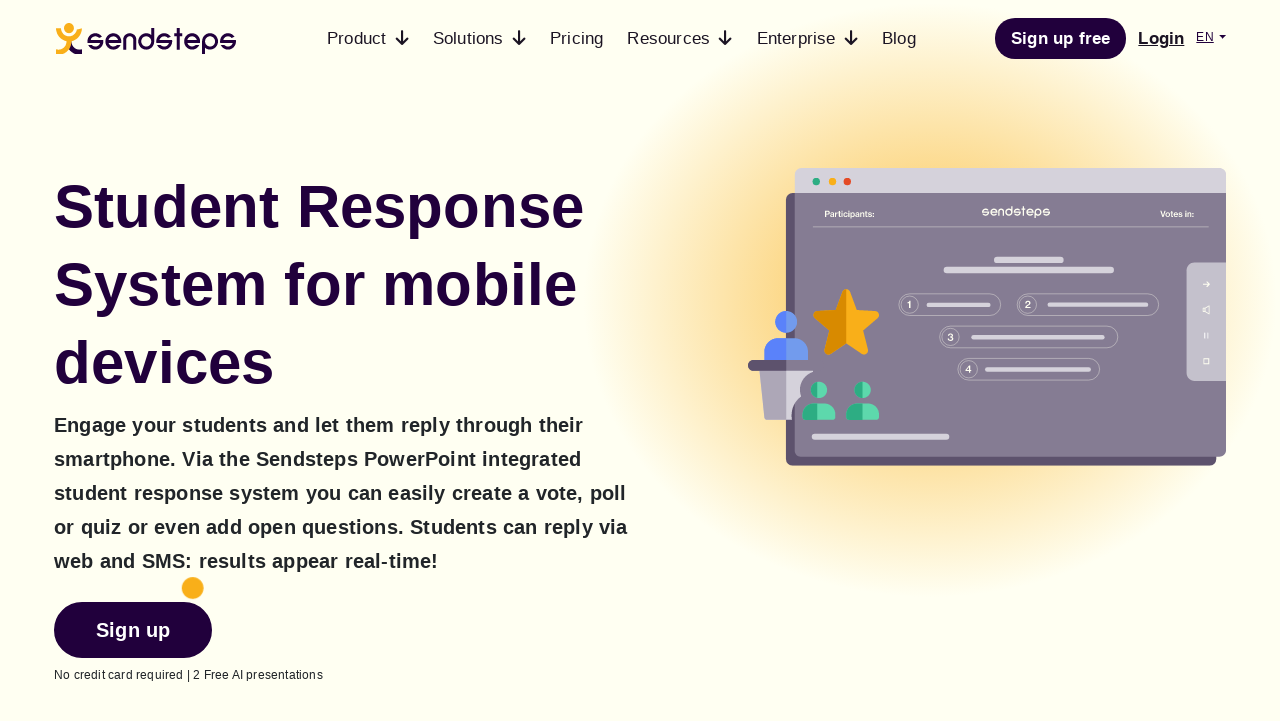

--- FILE ---
content_type: text/html; charset=utf-8
request_url: https://www.sendsteps.com/en/solutions/student-response-system/
body_size: 12052
content:
<!DOCTYPE html><html lang="en"><head><meta name="viewport" content="width=device-width, initial-scale=1.0"/><meta charSet="utf-8"/><meta http-equiv="X-UA-Compatible" content="IE=edge"/><meta name="description" content="Engage your students and let them reply through their smartphone. Via Sendsteps student response system you can easily create a Vote, Poll or Quiz."/><meta name="google-adsense-account" content="ca-pub-5640532671081614"/><meta name="robots" content="index, follow"/><link rel="icon" href="/favicon.ico"/><link rel="canonical" href="https://www.sendsteps.com/en/solutions/student-response-system/"/><title>Student Response System for mobile devices</title><meta name="next-head-count" content="9"/><script>
                (function(w,d,s,l,i){w[l]=w[l]||[];w[l].push({'gtm.start':
                new Date().getTime(),event:'gtm.js'});var f=d.getElementsByTagName(s)[0],
                j=d.createElement(s),dl=l!='dataLayer'?'&l='+l:'';j.async=true;j.src=
                'https://www.googletagmanager.com/gtm.js?id='+i+dl;f.parentNode.insertBefore(j,f);
                })(window,document,'script','dataLayer','GTM-MGW6DV');</script><link rel="preload" href="/_next/static/css/ae82e63f63590bcb.css" as="style"/><link rel="stylesheet" href="/_next/static/css/ae82e63f63590bcb.css" data-n-g=""/><link rel="preload" href="/_next/static/css/039623e02e17fb53.css" as="style"/><link rel="stylesheet" href="/_next/static/css/039623e02e17fb53.css" data-n-p=""/><noscript data-n-css=""></noscript><script defer="" nomodule="" src="/_next/static/chunks/polyfills-c67a75d1b6f99dc8.js"></script><script src="/_next/static/chunks/webpack-ad38621529adb5ca.js" defer=""></script><script src="/_next/static/chunks/framework-79bce4a3a540b080.js" defer=""></script><script src="/_next/static/chunks/main-0b615b72c02e4bca.js" defer=""></script><script src="/_next/static/chunks/pages/_app-47c0592a458f66ea.js" defer=""></script><script src="/_next/static/chunks/1178-33507a97548d664d.js" defer=""></script><script src="/_next/static/chunks/1728-ec3ab19cad1beeb9.js" defer=""></script><script src="/_next/static/chunks/9427-b0e512b3da6b1593.js" defer=""></script><script src="/_next/static/chunks/10-ad54b4c108bb8caa.js" defer=""></script><script src="/_next/static/chunks/7276-5334f5cade0e0bfd.js" defer=""></script><script src="/_next/static/chunks/pages/%5B%5B...slug%5D%5D-4548050041fbfb11.js" defer=""></script><script src="/_next/static/jvPglnFsvvso5b76-jrqS/_buildManifest.js" defer=""></script><script src="/_next/static/jvPglnFsvvso5b76-jrqS/_ssgManifest.js" defer=""></script></head><body><noscript><iframe src="https://www.googletagmanager.com/ns.html?id=GTM-MGW6DV" style="height:0;width:0;display:none;visibility:hidden"></iframe></noscript><div id="__next" data-reactroot=""><nav class="navbar navbar-expand-lg clearHeader"><div class="navigation-container scrollNav"><a class="navbar-brand" href="/en/"><div class="forComputer"><img class="logoImg logoDark" src="/assets/images/brand/logo.svg" alt="Sendsteps"/><img class="logoImg logoWhite" src="/assets/images/brand/logo-white.svg" alt="Sendsteps"/></div><div class="forMobile"><img class="smlogoImg logoDark" src="/assets/images/brand/smlogo.svg" alt="Sendsteps"/><img class="smlogoImg logoWhite" src="/assets/images/brand/smlogo-white.svg" alt="Sendsteps"/></div></a><div class="flex-fill text-end ssbutton forMobile"><a class="nav-link smsignUpBtn" href="/en/signup/" data-eltype="button" data-elaction="Sign up free" data-elposition="header" data-elscreen="https://www.sendsteps.com/en/solutions/student-response-system/">Sign up free</a></div><button class="navbar-toggler" type="button" data-bs-toggle="offcanvas" data-bs-target="#offcanvasRight" aria-controls="offcanvasRight"><i class="fa-solid fa-bars"></i></button><div class="collapse navbar-collapse justify-content-between" id="navbarNavDropdown"><ul class="navbar-nav m-auto"><li class="nav-item dropdown"><a class="nav-link" href="#" id="navbarDropdownMenuLink" role="button" data-bs-toggle="dropdown" aria-expanded="false"><span>Product<!-- --> <i class="fa-solid fa-arrow-down"></i></span></a><ul class="dropdown-menu navDrop" aria-labelledby="navbarDropdownMenuLink"><li><a class="dropdown-item" href="/en/product/">Overview</a></li><li><a class="dropdown-item" href="/en/ai/">AI Presentation Maker</a></li><li><a class="dropdown-item" href="/en/questions/quiz/">AI Quiz Maker</a></li><li><a class="dropdown-item" href="/en/questions/">Interactive Presentation</a></li><li><a class="dropdown-item" href="/en/questions/qa/">Live Q&amp;A</a></li><li><a class="dropdown-item" href="/en/questions/wordcloud/">Live Word Cloud</a></li><li><a class="dropdown-item" href="/en/blog/changelog-sendsteps-ai/">What&#x27;s New</a></li></ul></li><li class="nav-item dropdown"><a class="nav-link" href="#" id="navbarDropdownMenuLink" role="button" data-bs-toggle="dropdown" aria-expanded="false"><span>Solutions<!-- --> <i class="fa-solid fa-arrow-down"></i></span></a><ul class="dropdown-menu navDrop" aria-labelledby="navbarDropdownMenuLink"><li><a class="dropdown-item" href="/en/ai-presentation-maker-for-students/">Students</a></li><li><a class="dropdown-item" href="/en/solutions/education/">Education</a></li><li><a class="dropdown-item" href="/en/ai-presentation-maker-for-business-professionals/">Business Professionals</a></li></ul></li><li class="nav-item dropdown"><a class="nav-link" href="/en/pricing/"><span>Pricing</span></a><ul class="dropdown-menu navDrop" aria-labelledby="navbarDropdownMenuLink"></ul></li><li class="nav-item dropdown"><a class="nav-link" href="#" id="navbarDropdownMenuLink" role="button" data-bs-toggle="dropdown" aria-expanded="false"><span>Resources<!-- --> <i class="fa-solid fa-arrow-down"></i></span></a><ul class="dropdown-menu navDrop" aria-labelledby="navbarDropdownMenuLink"><li><a class="dropdown-item" href="/en/customer-stories/">Customer Stories</a></li><li><a class="dropdown-item" href="https://support.sendsteps.com/portal/en/kb">Help Center</a></li></ul></li><li class="nav-item dropdown"><a class="nav-link" href="#" id="navbarDropdownMenuLink" role="button" data-bs-toggle="dropdown" aria-expanded="false"><span>Enterprise<!-- --> <i class="fa-solid fa-arrow-down"></i></span></a><ul class="dropdown-menu navDrop" aria-labelledby="navbarDropdownMenuLink"><li><a class="dropdown-item" href="/en/enterprise-education/">Education</a></li><li><a class="dropdown-item" href="/en/enterprise/">Enterprise</a></li></ul></li><li class="nav-item dropdown"><a class="nav-link" href="/en/blog/"><span>Blog</span></a><ul class="dropdown-menu navDrop" aria-labelledby="navbarDropdownMenuLink"></ul></li></ul><ul class="navbar-nav ml-auto pt-3 pb-3"><a class="nav-link signUpBtn" href="/en/signup/" data-eltype="button" data-elaction="Sign up free" data-elposition="header" data-elscreen="https://www.sendsteps.com/en/solutions/student-response-system/">Sign up free</a><a class="nav-link loginBtn" href="https://web.sendsteps.com" data-eltype="button" data-elaction="log_in" data-elposition="header" data-elscreen="https://www.sendsteps.com/en/solutions/student-response-system/">Login</a><span><a class="navFlag dropdown-toggle" href="#" id="navbarDropdownMenuLink" role="button" data-bs-toggle="dropdown" aria-expanded="false">EN</a><ul class="dropdown-menu dropdown-flag" aria-labelledby="navbarDropdownMenuLink"><li class="active-language">English</li><li><a class="dropdown-item" href="/de/loesungen/student-response-system/">Deutsch</a></li><li><a class="dropdown-item" href="/es/soluciones/sistema-estudiante-responde/">Español</a></li><li><a class="dropdown-item" href="/nl/oplossingen/student-response-system/">Nederlands</a></li></ul></span></ul></div></div></nav><div class="offcanvas offcanvas-end" tabindex="-1" id="offcanvasRight" aria-labelledby="offcanvasRightLabel"><div class="offcanvas-header"><div class="flex-fill"><img class="smlogoImg" src="/assets/images/brand/sidebarLogo.svg" alt="Sendsteps"/></div><a class="navFlag dropdown-toggle" href="#" id="navbarDropdownMenuLink" role="button" data-bs-toggle="dropdown" aria-expanded="false">EN</a><ul class="dropdown-menu dropdown-flag" aria-labelledby="navbarDropdownMenuLink"><li class="active-language">English</li><li><a class="dropdown-item" href="/de/loesungen/student-response-system/">Deutsch</a></li><li><a class="dropdown-item" href="/es/soluciones/sistema-estudiante-responde/">Español</a></li><li><a class="dropdown-item" href="/nl/oplossingen/student-response-system/">Nederlands</a></li></ul><button type="button" class="btn-close text-reset" data-bs-dismiss="offcanvas" aria-label="Close"></button></div><div class="offcanvas-body"><div class="sideBarLogin"><a href="https://web.sendsteps.com"><span>Log in</span></a></div><div class="sideBarMenu"><nav class="nav flex-column"><li class="nav-item dropdown"><a class="nav-link" id="navbarDropdownMenuLink" href="/en/" role="button" data-bs-toggle="dropdown" aria-expanded="false"><span>Product<!-- --> <i class="fa-solid fa-arrow-down"></i></span></a><ul class="dropdown-menu navDrop" aria-labelledby="navbarDropdownMenuLink"><li><a class="dropdown-item" href="/en/product/">Overview</a></li><li><a class="dropdown-item" href="/en/ai/">AI Presentation Maker</a></li><li><a class="dropdown-item" href="/en/questions/quiz/">AI Quiz Maker</a></li><li><a class="dropdown-item" href="/en/questions/">Interactive Presentation</a></li><li><a class="dropdown-item" href="/en/questions/qa/">Live Q&amp;A</a></li><li><a class="dropdown-item" href="/en/questions/wordcloud/">Live Word Cloud</a></li><li><a class="dropdown-item" href="/en/blog/changelog-sendsteps-ai/">What&#x27;s New</a></li></ul></li><li class="nav-item dropdown"><a class="nav-link" id="navbarDropdownMenuLink" href="/en/" role="button" data-bs-toggle="dropdown" aria-expanded="false"><span>Solutions<!-- --> <i class="fa-solid fa-arrow-down"></i></span></a><ul class="dropdown-menu navDrop" aria-labelledby="navbarDropdownMenuLink"><li><a class="dropdown-item" href="/en/ai-presentation-maker-for-students/">Students</a></li><li><a class="dropdown-item" href="/en/solutions/education/">Education</a></li><li><a class="dropdown-item" href="/en/ai-presentation-maker-for-business-professionals/">Business Professionals</a></li></ul></li><li class="nav-item dropdown"><a class="nav-link" id="navbarDropdownMenuLink" href="/en/pricing/" role="button" data-bs-toggle="false" aria-expanded="false"><span>Pricing<!-- --> </span></a><ul class="dropdown-menu navDrop" aria-labelledby="navbarDropdownMenuLink"></ul></li><li class="nav-item dropdown"><a class="nav-link" id="navbarDropdownMenuLink" href="/en/" role="button" data-bs-toggle="dropdown" aria-expanded="false"><span>Resources<!-- --> <i class="fa-solid fa-arrow-down"></i></span></a><ul class="dropdown-menu navDrop" aria-labelledby="navbarDropdownMenuLink"><li><a class="dropdown-item" href="/en/customer-stories/">Customer Stories</a></li><li><a class="dropdown-item" href="https://support.sendsteps.com/portal/en/kb">Help Center</a></li></ul></li><li class="nav-item dropdown"><a class="nav-link" id="navbarDropdownMenuLink" href="/en/" role="button" data-bs-toggle="dropdown" aria-expanded="false"><span>Enterprise<!-- --> <i class="fa-solid fa-arrow-down"></i></span></a><ul class="dropdown-menu navDrop" aria-labelledby="navbarDropdownMenuLink"><li><a class="dropdown-item" href="/en/enterprise-education/">Education</a></li><li><a class="dropdown-item" href="/en/enterprise/">Enterprise</a></li></ul></li><li class="nav-item dropdown"><a class="nav-link" id="navbarDropdownMenuLink" href="/en/blog/" role="button" data-bs-toggle="false" aria-expanded="false"><span>Blog<!-- --> </span></a><ul class="dropdown-menu navDrop" aria-labelledby="navbarDropdownMenuLink"></ul></li></nav></div><div class="sidebarFooter"><div class="d-flex justify-content-center"></div></div></div></div><main><div><div class="backgroundSun"><div class="blobBackground"></div><section class="hero"><div class="container"><div class="row"><div class="col-md-12 col-xl-6"><h1 class="left">Student Response System for mobile devices</h1><p class="left"><p>Engage your students and let them reply through their smartphone. Via the Sendsteps PowerPoint integrated student response system you can easily create a vote, poll or quiz or even add open questions. Students can reply via web and SMS: results appear real-time!</p></p><div class="row"><div class="left"><div class="button-wrapper animation-planet"><div class="button btnDefault_cta"><a href="/en/signup/" data-eltype="button" data-elaction="sign_up" data-elscreen="https://www.sendsteps.com/en/solutions/student-response-system/"><span>Sign up</span></a></div></div></div></div><sub>No credit card required | 2 Free AI presentations</sub></div><div class="col-xl-1"></div><div class="col-md-12 col-xl-5"><img src="https://cdn.sendsteps.com/website/svg_meeitings_ui_two_2_6873d5a209_8b1921853b.svg" alt="Meeting" loading="eager"/></div></div></div></section></div></div><div><div class="backgroundCkBlockWave"><div class="waveTop"><svg data-name="Layer 1" xmlns="http://www.w3.org/2000/svg" viewBox="0 0 1200 120" preserveAspectRatio="none"><path d="M321.39,56.44c58-10.79,114.16-30.13,172-41.86,82.39-16.72,168.19-17.73,250.45-.39C823.78,31,906.67,72,985.66,92.83c70.05,18.48,146.53,26.09,214.34,3V0H0V27.35A600.21,600.21,0,0,0,321.39,56.44Z" class="shape-fill"></path></svg></div><div class="waveBottom"><svg data-name="Layer 1" xmlns="http://www.w3.org/2000/svg" viewBox="0 0 1200 120" preserveAspectRatio="none"><path d="M600,112.77C268.63,112.77,0,65.52,0,7.23V120H1200V7.23C1200,65.52,931.37,112.77,600,112.77Z" class="shape-fill"></path></svg></div><div class="blobBackground"></div><section class="comparison"><div class="container"><div class="v3"><h2>Benefits</h2><div class="row row-eq-height justify-content-center"><div class="col-md-12 col-xl-6"><div class="comparisonBlock"><div class="row flex-row v3"><div class="col-sm-12 col-lg-2"><div class="imageRow"><img src="https://cdn.sendsteps.com/website/Diamond_85ce532c11.png" alt="Diamond icon Sendsteps" loading="lazy"/></div></div><div class="col-sm-12 col-lg-10"><div class="titleRow"><h3>No apps needed</h3></div><div class="descriptionRow"><p>With Sendsteps your students don’t need to download anything. Skip the hassle of downloading apps. With help of a response mobile-ready website everyone will be soon up and running. All your students need is to go to the website and start answering your questions. It’s that simple!</p></div><div class="bulletsRow"></div><div class="buttonsRow"><div class="btn-holder"></div></div></div></div></div></div><div class="col-md-12 col-xl-6"><div class="comparisonBlock"><div class="row flex-row v3"><div class="col-sm-12 col-lg-2"><div class="imageRow"><img src="https://cdn.sendsteps.com/website/Mail_icon_401e9a9c49.png" alt="Mail icon.png" loading="lazy"/></div></div><div class="col-sm-12 col-lg-10"><div class="titleRow"><h3>Answering via SMS</h3></div><div class="descriptionRow"><p>It’s also possible for students to reply via SMS. Especially handy when a venue has limited WiFi. There is always a mobile network to support texting! Sendsteps has phone numbers for SMS answering in 31 countries all over the world. The input via both methods, web and SMS, is published simultaneously onto the slide.</p></div><div class="bulletsRow"></div><div class="buttonsRow"><div class="btn-holder"></div></div></div></div></div></div><div class="col-md-12 col-xl-6"><div class="comparisonBlock"><div class="row flex-row v3"><div class="col-sm-12 col-lg-2"><div class="imageRow"><img src="https://cdn.sendsteps.com/website/snt_icon_powerpoint_623a31ff9f.svg" alt="snt-icon-powerpoint.svg" loading="lazy"/></div></div><div class="col-sm-12 col-lg-10"><div class="titleRow"><h3>PowerPoint ready</h3></div><div class="descriptionRow"><p>Sendsteps offers a unique integration whereby web-based feedback appears into PowerPoint! Attendees can send, either anonymous or personalized, their responses. Vote results appear instantly in any graph format of choice. Open content can be filtered or pushed immediately to the screen!</p></div><div class="bulletsRow"></div><div class="buttonsRow"><div class="btn-holder"></div></div></div></div></div></div><div class="col-md-12 col-xl-6"><div class="comparisonBlock"><div class="row flex-row v3"><div class="col-sm-12 col-lg-2"><div class="imageRow"><img src="https://cdn.sendsteps.com/website/Microsoft_Teams_image_19_7b41ce8f2e.png" alt="MicrosoftTeams-image (19).png" loading="lazy"/></div></div><div class="col-sm-12 col-lg-10"><div class="titleRow"><h3>All devices supported</h3></div><div class="descriptionRow"><p>The audience can respond through any device: smartphone, tablet or laptop. When a device can make an online connection, then an attendee can participate. Even dated mobile phones can respond via SMS. All the speaker needs is a laptop with Microsoft PowerPoint.</p></div><div class="bulletsRow"></div><div class="buttonsRow"><div class="btn-holder"></div></div></div></div></div></div><div class="col-md-12 col-xl-6"><div class="comparisonBlock"><div class="row flex-row v3"><div class="col-sm-12 col-lg-2"><div class="imageRow"><img src="https://cdn.sendsteps.com/website/Flame_icon_d643fa01b0.png" alt="Flame icon.png" loading="lazy"/></div></div><div class="col-sm-12 col-lg-10"><div class="titleRow"><h3>Realtime results on the slide</h3></div><div class="descriptionRow"><p>Attendees can easily participate online. A response website shows realtime questions and answer options. With just a click, attendees can respond. The use of a webpage is a response method that appeals to many. It is quick and easy. Reply via a user-friendly response form and still be assured of 100% data security.</p></div><div class="bulletsRow"></div><div class="buttonsRow"><div class="btn-holder"></div></div></div></div></div></div><div class="col-md-12 col-xl-6"><div class="comparisonBlock"><div class="row flex-row v3"><div class="col-sm-12 col-lg-2"><div class="imageRow"><img src="https://cdn.sendsteps.com/website/Medaille_23240997ae.png" alt="Medaille icon" loading="lazy"/></div></div><div class="col-sm-12 col-lg-10"><div class="titleRow"><h3>Analyze and share after event</h3></div><div class="descriptionRow"><p>Generated audience feedback can serve as great input for the next steps after your event. Answer unanswered questions, use results for a next session, share the outcomes with your team. In short, exploit your data to the max!</p></div><div class="bulletsRow"></div><div class="buttonsRow"><div class="btn-holder"></div></div></div></div></div></div><div class="col-md-12 col-xl-6"><div class="comparisonBlock"><div class="row flex-row v3"><div class="col-sm-12 col-lg-2"><div class="imageRow"><img src="https://cdn.sendsteps.com/website/snt_icon_teams_ed669a4578.svg" alt="snt-icon-teams.svg" loading="lazy"/></div></div><div class="col-sm-12 col-lg-10"><div class="titleRow"><h3>Online meetings supported</h3></div><div class="descriptionRow"><p>Facilitate live interaction during online meetings. Why travel if your audience can also vote online or participate in a Q&amp;A with one of your speakers? Online attendees can follow and reply to all questions through the response website.</p></div><div class="bulletsRow"></div><div class="buttonsRow"><div class="btn-holder"></div></div></div></div></div></div></div></div></div></section></div></div><div><div class="backgroundBlob"><div class="blobBackground"></div><section class="content"><div class="container"><div class="row justify-content-center align-items-center m-row-reverse"><div class="col-md-12 col-xl-6"><div class="feContent"><h2 class="featureTitle">Questions and answers via cell phones</h2><p style="white-space:pre-wrap" class="featureSubtitle"><p>No more need to ask students to switch off cell phones. Encourage the use of devices in the classroom! With Sendsteps student response system a presenter can add questions to presentation: in advance or on the spot. Audience can easily respond through any mobile device: cell phone, tablet or laptop.</p></p><div class="btn-holder"></div></div></div><div class="col-md-12 col-xl-6"><div class="feRight"><img src="https://cdn.sendsteps.com/website/svg_meeitings_ui_one_c93a09b7df_11a5d54626.svg" alt="Question types" width="417" loading="lazy"/></div></div></div></div></section></div></div><div><div class="backgroundCkBlockWave"><div class="waveTop"><svg data-name="Layer 1" xmlns="http://www.w3.org/2000/svg" viewBox="0 0 1200 120" preserveAspectRatio="none"><path d="M321.39,56.44c58-10.79,114.16-30.13,172-41.86,82.39-16.72,168.19-17.73,250.45-.39C823.78,31,906.67,72,985.66,92.83c70.05,18.48,146.53,26.09,214.34,3V0H0V27.35A600.21,600.21,0,0,0,321.39,56.44Z" class="shape-fill"></path></svg></div><div class="waveBottom"><svg data-name="Layer 1" xmlns="http://www.w3.org/2000/svg" viewBox="0 0 1200 120" preserveAspectRatio="none"><path d="M600,112.77C268.63,112.77,0,65.52,0,7.23V120H1200V7.23C1200,65.52,931.37,112.77,600,112.77Z" class="shape-fill"></path></svg></div><div class="blobBackground"></div><section class="content"><div class="container"><div class="row justify-content-center align-items-center m-row-reverse"><div class="col-md-12 col-xl-6"><div class="feLeft"><img src="https://cdn.sendsteps.com/website/snt_illustration_hybrid_meetings_one_9cc1be0e37.svg" alt="hand shaking" width="417" loading="lazy"/></div></div><div class="col-md-12 col-xl-6"><div class="feContent"><h2 class="featureTitle">Powerful online features</h2><p style="white-space:pre-wrap" class="featureSubtitle"><p>Sendsteps is a modern digital student response system! It means that you don’t need to rent bulky hardware and clickers. Sendsteps gives you ability to go with the times with more than 30 features that are available on every plan including Free one!</p></p><div class="btn-holder"><div class="button-wrapper animation-planet"><div class="button btnDefault"><a href="/en/signup/" data-eltype="button" data-elaction="get_started" data-elscreen="https://www.sendsteps.com/en/solutions/student-response-system/"><span>Get Started</span></a></div></div></div></div></div></div></div></section></div></div><div><div class="backgroundBlob"><div class="blobBackground"></div><section class="content"><div class="container"><div class="row justify-content-center align-items-center m-row-reverse"><div class="col-md-12 col-xl-6"><div class="feContent"><h2 class="featureTitle">Get help with creating interactive event</h2><p style="white-space:pre-wrap" class="featureSubtitle"><p>Next to assistance in the practical use of the tool, we also help you to setup your interactive event. We help you with formulating triggering questions, to schedule appropriate interaction moments and we suggest you what to do with the results after your</p></p><div class="btn-holder"></div></div></div><div class="col-md-12 col-xl-6"><div class="feRight"><img src="https://cdn.sendsteps.com/website/Group_107_1024x726_eecaa8770d_cbc624564e.png" alt="Passed exam" width="417" srcSet="https://cdn.sendsteps.com/website/small_Group_107_1024x726_eecaa8770d_cbc624564e.png 500w, https://cdn.sendsteps.com/website/medium_Group_107_1024x726_eecaa8770d_cbc624564e.png" loading="lazy"/></div></div></div></div></section></div></div><div><div class="backgroundNone"><section class="quote"><div class="container"><h2>Challenge your students today</h2><p>No credit card required | 2 Free AI presentations</p><div class="buttonsRow"><div class="button-wrapper animation-planet"><div class="button btnDefault_cta"><a href="/en/signup/" data-eltype="button" data-elaction="get_started" data-elscreen="https://www.sendsteps.com/en/solutions/student-response-system/"><span>Get Started</span></a></div></div></div></div></section></div></div></main><footer><div class="container"><div class="row"><div class="col-md-1"><div class="logo"><img width="36" height="42" src="/assets/images/brand/logo-footer.svg" alt="Sendsteps"/></div></div><div class="col-md-11"><div class="row"><div class="col-12 col-sm-6 col-md-6 col-xl-3"><span class="footer-title">What we offer</span><ul class="nav flex-column"><li class="nav-item"><a class="nav-link" href="/en/ai/">AI presentation maker</a></li><li class="nav-item"><a class="nav-link" href="/en/powerpoint-addin/">AI PowerPoint presentation</a></li><li class="nav-item"><a class="nav-link" href="/en/questions/">Interactive presentation</a></li><li class="nav-item"><a class="nav-link" href="/en/branding-options/">Branding options</a></li><li class="nav-item"><a class="nav-link" href="/en/professional-event-services/">Professional event services</a></li><li class="nav-item"><a class="nav-link" href="/en/enterprise/">Sendsteps for enterprises</a></li><li class="nav-item"><a class="nav-link" href="/en/questions/qa/">Live Q&amp;A</a></li><li class="nav-item"><a class="nav-link" href="/en/questions/wordcloud/">Live Word Clouds</a></li><li class="nav-item"><a class="nav-link" href="/en/questions/quiz/">Live Quizzes</a></li></ul></div><div class="col-12 col-sm-6 col-md-6 col-xl-3"><span class="footer-title">Solutions</span><ul class="nav flex-column"><li class="nav-item"><a class="nav-link" href="/en/ai-presentation-maker-for-students/">AI presentations for students</a></li><li class="nav-item"><a class="nav-link" href="/en/solutions/education/">AI presentations for education</a></li><li class="nav-item"><a class="nav-link" href="/en/ai-presentation-maker-for-business-professionals/">AI presentations for business Professionals</a></li><li class="nav-item"><a class="nav-link" href="/en/solutions/student-response-system/">Testing your students</a></li><li class="nav-item"><a class="nav-link" href="/en/solutions/classroom-response-system/">Engage your students</a></li></ul></div><div class="col-12 col-sm-6 col-md-6 col-xl-3"><span class="footer-title">Resources</span><ul class="nav flex-column"><li class="nav-item"><a class="nav-link" href="/en/blog/">Blog</a></li><li class="nav-item"><a class="nav-link" href="/en/customer-stories/">Customer Stories</a></li><li class="nav-item"><a class="nav-link" href="https://support.sendsteps.com/portal/en/kb">Help Center</a></li></ul></div><div class="col-12 col-sm-6 col-md-6 col-xl-3"><span class="footer-title">Company</span><ul class="nav flex-column"><li class="nav-item"><a class="nav-link" href="/en/contact/">Contact</a></li><li class="nav-item"><a class="nav-link" href="/en/about-us/">About us</a></li><li class="nav-item"><a class="nav-link" href="https://jobs.sendsteps.com/">Careers</a></li><li class="nav-item"><a class="nav-link" href="/en/payment-methods/">Payment Methods</a></li><li class="nav-item"><a class="nav-link" href="/en/legal/">Legal</a></li><li class="nav-item"><a class="nav-link" href="/en/cookie-statement/">Cookies</a></li><li class="nav-item"><a class="nav-link" href="/en/data-security/">Data Security</a></li><li class="nav-item"><a class="nav-link" href="/en/legal/#compliance">ISO Certification</a></li></ul></div></div></div></div><div class="footerBottom"><div class="row"><div class="col-md-12 col-xl-5"><div class="footerSocial"><a href="https://www.facebook.com/Sendsteps" target="_blank" data-eltype="icon" data-elaction="facebook_icon" data-elposition="mobile_menu" data-elscreen="https://www.sendsteps.com/en/"><i class="fa-brands fa-facebook"></i></a><a href="https://twitter.com/Sendsteps" target="_blank" data-eltype="icon" data-elaction="twitter_icon" data-elposition="mobile_menu" data-elscreen="https://www.sendsteps.com/en/"><i class="fa-brands fa-twitter"></i></a><a href="https://www.linkedin.com/company/887728?trk=vsrp_companies_cluster_name&amp;trkInfo=VSRPsearchId%3A43009701409223681475%2CVSRPtargetId%3A887728%2CVSRPcmpt%3Acompanies_cluster" target="_blank" data-eltype="icon" data-elaction="linkedin_icon" data-elposition="mobile_menu" data-elscreen="https://www.sendsteps.com/en/"><i class="fa-brands fa-linkedin-in"></i></a><a href="https://www.youtube.com/user/SendstepsGroup" target="_blank" data-eltype="icon" data-elaction="youtube_icon" data-elposition="mobile_menu" data-elscreen="https://www.sendsteps.com/en/"><i class="fa-brands fa-youtube"></i></a><a href="https://www.instagram.com/sendsteps/" target="_blank" data-eltype="icon" data-elaction="instagram_icon" data-elposition="mobile_menu" data-elscreen="https://www.sendsteps.com/en/"><i class="fa-brands fa-instagram"></i></a></div></div><div class="col-md-12 col-xl-7"><ul class="nav justify-content-end"><li class="nav-item"><a class="nav-link" href="https://www.sendsteps.com/en/legal/" data-eltype="link" data-elaction="terms_of_service" data-elposition="footer_submenu" data-elscreen="https://www.sendsteps.com/en/">Terms of service</a></li><li class="nav-item"><a class="nav-link" href="https://www.sendsteps.com/en/legal/#privacy" data-eltype="link" data-elaction="privacy_statement" data-elposition="footer_submenu" data-elscreen="https://www.sendsteps.com/en/">Privacy statement</a></li><li class="nav-item"><a class="nav-link disabled">© Copyright 2026 Sendsteps</a></li></ul></div></div><div class="row"><div class="iso"><img src="/assets/images/logos/gdpr-compliant-badge-v2.svg" alt="GDPR compliant badge"/><img src="/assets/images/logos/iso-iec-27001-badge--purple.png" alt="ISO 27001 badge"/></div></div></div></div></footer><script src="/assets/bootstrap5/js/bootstrap.bundle.js"></script></div><script id="__NEXT_DATA__" type="application/json">{"props":{"pageProps":{"apiURL":"https://api.sendsteps.com","webUrl":"https://web.sendsteps.com","adsenseAccount":"ca-pub-5640532671081614","socialLinks":{"socialLinkFacebook":"","socialLinkTwitter":null,"socialLinkLinkedin":null,"socialLinkYoutube":null},"collection":"contentPages","category":"solutions","pageData":[{"attributes":{"slug":"student-response-system","backgroundVariant":"V3","navbarVariation":null,"seoBlock":{"pageTitle":"Student Response System for mobile devices","pageDescription":"Engage your students and let them reply through their smartphone. Via Sendsteps student response system you can easily create a Vote, Poll or Quiz.","addDefaultOpenGraphMetaTags":null},"localizations":{"data":[{"attributes":{"locale":"de","slug":"student-response-system","heroBlock":{"title":"Student Response System für mobile Geräte"}}},{"attributes":{"locale":"es","slug":"sistema-estudiante-responde","heroBlock":{"title":"Sistema de respuesta del estudiante para dispositivos móviles"}}},{"attributes":{"locale":"nl","slug":"student-response-system","heroBlock":{"title":"Student Response System voor mobiele apparaten"}}}]},"index":true,"follow":true,"category":{"data":{"attributes":{"Title":"Solutions","Path":"solutions","localizations":{"data":[{"attributes":{"locale":"de","Title":"Loesungen","Path":"loesungen"}},{"attributes":{"locale":"es","Title":"Soluciones","Path":"soluciones"}},{"attributes":{"locale":"nl","Title":"Oplossingen","Path":"oplossingen"}}]}}}},"heroBlock":{"title":"Student Response System for mobile devices","alignment":"Left","description":"Engage your students and let them reply through their smartphone. Via the Sendsteps PowerPoint integrated student response system you can easily create a vote, poll or quiz or even add open questions. Students can reply via web and SMS: results appear real-time!","subScriptText":"No credit card required | 2 Free AI presentations","showSendstepsAi":null,"image":{"data":{"attributes":{"url":"https://sendsteps-cdn-bucket.s3.eu-central-1.amazonaws.com/website/svg_meeitings_ui_two_2_6873d5a209_8b1921853b.svg","alternativeText":"Meeting","formats":null}}},"zoho_form":{"data":null},"buttons":[{"text":"Sign up","url":"/en/signup/","buttonType":"Default_CTA","animationType":"Planet","dataElAction":null}],"topButtons":[]},"contentZone":[{"__typename":"ComponentLayoutComparisonTitle","type":"V3_icon_title_description","title":"Benefits","description":null,"columns":2,"dataElPosition":null,"comparisonBlocks":[{"__typename":"_can_be_removed_","title":"No apps needed","description":"With Sendsteps your students don’t need to download anything. Skip the hassle of downloading apps. With help of a response mobile-ready website everyone will be soon up and running. All your students need is to go to the website and start answering your questions. It’s that simple!","image":{"data":{"attributes":{"url":"https://sendsteps-cdn-bucket.s3.eu-central-1.amazonaws.com/website/Diamond_85ce532c11.png","alternativeText":"Diamond icon Sendsteps","formats":{"thumbnail":{"name":"thumbnail_Diamond.png","hash":"thumbnail_Diamond_85ce532c11","ext":".png","mime":"image/png","path":null,"width":156,"height":156,"size":11.05,"url":"https://sendsteps-cdn-bucket.s3.eu-central-1.amazonaws.com/website/thumbnail_Diamond_85ce532c11.png"}}}}},"bulletPoints":[],"buttons":[]},{"__typename":"_can_be_removed_","title":"Answering via SMS","description":"It’s also possible for students to reply via SMS. Especially handy when a venue has limited WiFi. There is always a mobile network to support texting! Sendsteps has phone numbers for SMS answering in 31 countries all over the world. The input via both methods, web and SMS, is published simultaneously onto the slide.","image":{"data":{"attributes":{"url":"https://sendsteps-cdn-bucket.s3.eu-central-1.amazonaws.com/website/Mail_icon_401e9a9c49.png","alternativeText":"Mail icon.png","formats":{"thumbnail":{"name":"thumbnail_Mail icon.png","hash":"thumbnail_Mail_icon_401e9a9c49","ext":".png","mime":"image/png","path":null,"width":166,"height":156,"size":13.88,"url":"https://sendsteps-cdn-bucket.s3.eu-central-1.amazonaws.com/website/thumbnail_Mail_icon_401e9a9c49.png"}}}}},"bulletPoints":[],"buttons":[]},{"__typename":"_can_be_removed_","title":"PowerPoint ready","description":"Sendsteps offers a unique integration whereby web-based feedback appears into PowerPoint! Attendees can send, either anonymous or personalized, their responses. Vote results appear instantly in any graph format of choice. Open content can be filtered or pushed immediately to the screen!","image":{"data":{"attributes":{"url":"https://sendsteps-cdn-bucket.s3.eu-central-1.amazonaws.com/website/snt_icon_powerpoint_623a31ff9f.svg","alternativeText":"snt-icon-powerpoint.svg","formats":null}}},"bulletPoints":[],"buttons":[]},{"__typename":"_can_be_removed_","title":"All devices supported","description":"The audience can respond through any device: smartphone, tablet or laptop. When a device can make an online connection, then an attendee can participate. Even dated mobile phones can respond via SMS. All the speaker needs is a laptop with Microsoft PowerPoint.","image":{"data":{"attributes":{"url":"https://sendsteps-cdn-bucket.s3.eu-central-1.amazonaws.com/website/Microsoft_Teams_image_19_7b41ce8f2e.png","alternativeText":"MicrosoftTeams-image (19).png","formats":null}}},"bulletPoints":[],"buttons":[]},{"__typename":"_can_be_removed_","title":"Realtime results on the slide","description":"Attendees can easily participate online. A response website shows realtime questions and answer options. With just a click, attendees can respond. The use of a webpage is a response method that appeals to many. It is quick and easy. Reply via a user-friendly response form and still be assured of 100% data security.","image":{"data":{"attributes":{"url":"https://sendsteps-cdn-bucket.s3.eu-central-1.amazonaws.com/website/Flame_icon_d643fa01b0.png","alternativeText":"Flame icon.png","formats":null}}},"bulletPoints":[],"buttons":[]},{"__typename":"_can_be_removed_","title":"Analyze and share after event","description":"Generated audience feedback can serve as great input for the next steps after your event. Answer unanswered questions, use results for a next session, share the outcomes with your team. In short, exploit your data to the max!","image":{"data":{"attributes":{"url":"https://sendsteps-cdn-bucket.s3.eu-central-1.amazonaws.com/website/Medaille_23240997ae.png","alternativeText":"Medaille icon","formats":null}}},"bulletPoints":[],"buttons":[]},{"__typename":"_can_be_removed_","title":"Online meetings supported","description":"Facilitate live interaction during online meetings. Why travel if your audience can also vote online or participate in a Q\u0026A with one of your speakers? Online attendees can follow and reply to all questions through the response website.","image":{"data":{"attributes":{"url":"https://sendsteps-cdn-bucket.s3.eu-central-1.amazonaws.com/website/snt_icon_teams_ed669a4578.svg","alternativeText":"snt-icon-teams.svg","formats":null}}},"bulletPoints":[],"buttons":[]}]},{"__typename":"ComponentLayoutDefaultContentBlock","title":"Questions and answers via cell phones","description":"No more need to ask students to switch off cell phones. Encourage the use of devices in the classroom! With Sendsteps student response system a presenter can add questions to presentation: in advance or on the spot. Audience can easily respond through any mobile device: cell phone, tablet or laptop.","dataElPosition":null,"youTubeId":null,"image":{"data":{"attributes":{"url":"https://sendsteps-cdn-bucket.s3.eu-central-1.amazonaws.com/website/svg_meeitings_ui_one_c93a09b7df_11a5d54626.svg","alternativeText":"Question types","formats":null}}},"zoho_form":{"data":null},"imagePosition":"Right","buttons":[],"bulletPoints":[],"bulletPointsType":null},{"__typename":"ComponentLayoutDefaultContentBlock","title":"Powerful online features","description":"Sendsteps is a modern digital student response system! It means that you don’t need to rent bulky hardware and clickers. Sendsteps gives you ability to go with the times with more than 30 features that are available on every plan including Free one!","dataElPosition":null,"youTubeId":null,"image":{"data":{"attributes":{"url":"https://sendsteps-cdn-bucket.s3.eu-central-1.amazonaws.com/website/snt_illustration_hybrid_meetings_one_9cc1be0e37.svg","alternativeText":"hand shaking","formats":null}}},"zoho_form":{"data":null},"imagePosition":"Left","buttons":[{"text":"Get Started","url":"/en/signup/","buttonType":"Default","animationType":"Planet","dataElAction":null}],"bulletPoints":[],"bulletPointsType":null},{"__typename":"ComponentLayoutDefaultContentBlock","title":"Get help with creating interactive event","description":"Next to assistance in the practical use of the tool, we also help you to setup your interactive event. We help you with formulating triggering questions, to schedule appropriate interaction moments and we suggest you what to do with the results after your","dataElPosition":null,"youTubeId":null,"image":{"data":{"attributes":{"url":"https://sendsteps-cdn-bucket.s3.eu-central-1.amazonaws.com/website/Group_107_1024x726_eecaa8770d_cbc624564e.png","alternativeText":"Passed exam","formats":{"thumbnail":{"name":"thumbnail_Group_107_1024x726_eecaa8770d.png","hash":"thumbnail_Group_107_1024x726_eecaa8770d_cbc624564e","ext":".png","mime":"image/png","path":null,"width":220,"height":156,"size":29.2,"url":"https://sendsteps-cdn-bucket.s3.eu-central-1.amazonaws.com/website/thumbnail_Group_107_1024x726_eecaa8770d_cbc624564e.png"},"xsmall":{"name":"xsmall_Group_107_1024x726_eecaa8770d.png","hash":"xsmall_Group_107_1024x726_eecaa8770d_cbc624564e","ext":".png","mime":"image/png","path":null,"width":100,"height":71,"size":11.04,"url":"https://sendsteps-cdn-bucket.s3.eu-central-1.amazonaws.com/website/xsmall_Group_107_1024x726_eecaa8770d_cbc624564e.png"},"medium":{"name":"medium_Group_107_1024x726_eecaa8770d.png","hash":"medium_Group_107_1024x726_eecaa8770d_cbc624564e","ext":".png","mime":"image/png","path":null,"width":400,"height":283,"size":65.24,"url":"https://sendsteps-cdn-bucket.s3.eu-central-1.amazonaws.com/website/medium_Group_107_1024x726_eecaa8770d_cbc624564e.png"},"small":{"name":"small_Group_107_1024x726_eecaa8770d.png","hash":"small_Group_107_1024x726_eecaa8770d_cbc624564e","ext":".png","mime":"image/png","path":null,"width":200,"height":142,"size":26.15,"url":"https://sendsteps-cdn-bucket.s3.eu-central-1.amazonaws.com/website/small_Group_107_1024x726_eecaa8770d_cbc624564e.png"}}}}},"zoho_form":{"data":null},"imagePosition":"Right","buttons":[],"bulletPoints":[],"bulletPointsType":"Unordered"},{"__typename":"ComponentLayoutQuote","quote":"Challenge your students today","subText":"No credit card required | 2 Free AI presentations","dataElPosition":null,"buttons":[{"text":"Get Started","url":"/en/signup/","buttonType":"Default_CTA","animationType":"Planet","dataElAction":null}]}]},"translations":[{"language":"de","slug":"/de/loesungen/student-response-system/"},{"language":"es","slug":"/es/soluciones/sistema-estudiante-responde/"},{"language":"nl","slug":"/nl/oplossingen/student-response-system/"}]}],"blogData":null,"customerStoriesData":null,"customerReviewData":null,"navData":{"menuItems":[{"attributes":{"title":"Product","linkType":"Link","menuSection":"Left","hardUrl":null,"category":{"data":null},"content_page":{"data":null}}},{"attributes":{"title":"Solutions","linkType":"Link","menuSection":"Left","hardUrl":null,"category":{"data":null},"content_page":{"data":null}}},{"attributes":{"title":"Pricing","linkType":"Link","menuSection":"Left","hardUrl":null,"category":{"data":{"attributes":{"Path":"pricing"}}},"content_page":{"data":null}}},{"attributes":{"title":"Resources","linkType":"Link","menuSection":"Left","hardUrl":null,"category":{"data":null},"content_page":{"data":null}}},{"attributes":{"title":"Enterprise","linkType":"Link","menuSection":"Left","hardUrl":null,"category":{"data":null},"content_page":{"data":null}}},{"attributes":{"title":"Blog","linkType":"Link","menuSection":"Left","hardUrl":null,"category":{"data":{"attributes":{"Path":"blog"}}},"content_page":{"data":{"attributes":{"slug":"/","category":{"data":{"attributes":{"Path":"blog"}}}}}}}}],"submenuItems":[{"attributes":{"title":"Overview","hardUrl":null,"menu_item":{"data":{"attributes":{"title":"Product"}}},"content_page":{"data":{"attributes":{"slug":"/","category":{"data":{"attributes":{"Path":"product"}}}}}},"localizations":{"data":[{"attributes":{"locale":"de","title":"Übersicht","content_page":{"data":{"attributes":{"slug":"/"}}}}},{"attributes":{"locale":"es","title":"Resumen","content_page":{"data":{"attributes":{"slug":"/"}}}}},{"attributes":{"locale":"nl","title":"Product overzicht","content_page":{"data":{"attributes":{"slug":"/"}}}}}]}}},{"attributes":{"title":"AI Presentation Maker","hardUrl":null,"menu_item":{"data":{"attributes":{"title":"Product"}}},"content_page":{"data":{"attributes":{"slug":"ai","category":{"data":null}}}},"localizations":{"data":[{"attributes":{"locale":"de","title":"KI Präsentationsersteller","content_page":{"data":{"attributes":{"slug":"praesentations-ai"}}}}},{"attributes":{"locale":"es","title":"IA Presentaciones","content_page":{"data":{"attributes":{"slug":"creador-de-presentaciones-ia"}}}}},{"attributes":{"locale":"nl","title":"Sendsteps.ai","content_page":{"data":{"attributes":{"slug":"ai"}}}}}]}}},{"attributes":{"title":"AI Quiz Maker","hardUrl":null,"menu_item":{"data":{"attributes":{"title":"Product"}}},"content_page":{"data":{"attributes":{"slug":"quiz","category":{"data":{"attributes":{"Path":"questions"}}}}}},"localizations":{"data":[{"attributes":{"locale":"de","title":"KI Quiz","content_page":{"data":{"attributes":{"slug":"quiz"}}}}},{"attributes":{"locale":"es","title":"Cuestionario en directo","content_page":{"data":{"attributes":{"slug":"concurso"}}}}},{"attributes":{"locale":"nl","title":"Live Quiz","content_page":{"data":{"attributes":{"slug":"quiz"}}}}}]}}},{"attributes":{"title":"Interactive Presentation","hardUrl":null,"menu_item":{"data":{"attributes":{"title":"Product"}}},"content_page":{"data":{"attributes":{"slug":"/","category":{"data":{"attributes":{"Path":"questions"}}}}}},"localizations":{"data":[{"attributes":{"locale":"de","title":"Interaktive Präsentation","content_page":{"data":{"attributes":{"slug":"/"}}}}},{"attributes":{"locale":"es","title":"Presentación interactiva","content_page":{"data":{"attributes":{"slug":"/"}}}}},{"attributes":{"locale":"nl","title":"Interactieve vragen","content_page":{"data":{"attributes":{"slug":"/"}}}}}]}}},{"attributes":{"title":"Live Q\u0026A","hardUrl":null,"menu_item":{"data":{"attributes":{"title":"Product"}}},"content_page":{"data":{"attributes":{"slug":"qa","category":{"data":{"attributes":{"Path":"questions"}}}}}},"localizations":{"data":[{"attributes":{"locale":"de","title":"Live-Q\u0026A","content_page":{"data":{"attributes":{"slug":"qa"}}}}},{"attributes":{"locale":"es","title":"Preguntas y respuestas","content_page":{"data":{"attributes":{"slug":"preguntas-y-respuestas"}}}}},{"attributes":{"locale":"nl","title":"Live Q\u0026A","content_page":{"data":{"attributes":{"slug":"qa"}}}}}]}}},{"attributes":{"title":"Live Word Cloud","hardUrl":null,"menu_item":{"data":{"attributes":{"title":"Product"}}},"content_page":{"data":{"attributes":{"slug":"wordcloud","category":{"data":{"attributes":{"Path":"questions"}}}}}},"localizations":{"data":[{"attributes":{"locale":"de","title":"Live-Wortwolke","content_page":{"data":{"attributes":{"slug":"wortwolke"}}}}},{"attributes":{"locale":"es","title":"Nube de palabras","content_page":{"data":{"attributes":{"slug":"nube-de-palabras"}}}}},{"attributes":{"locale":"nl","title":"Live Word Cloud","content_page":{"data":{"attributes":{"slug":"word-cloud"}}}}}]}}},{"attributes":{"title":"What's New","hardUrl":"/en/blog/changelog-sendsteps-ai/","menu_item":{"data":{"attributes":{"title":"Product"}}},"content_page":{"data":null},"localizations":{"data":[{"attributes":{"locale":"de","title":"Was ist neu","content_page":{"data":null}}},{"attributes":{"locale":"es","title":"What's New","content_page":{"data":null}}}]}}},{"attributes":{"title":"Students","hardUrl":null,"menu_item":{"data":{"attributes":{"title":"Solutions"}}},"content_page":{"data":{"attributes":{"slug":"ai-presentation-maker-for-students","category":{"data":null}}}},"localizations":{"data":[{"attributes":{"locale":"de","title":"Schüler","content_page":{"data":{"attributes":{"slug":"praesentation-ai-fuer-schueler"}}}}},{"attributes":{"locale":"es","title":"Estudiantes","content_page":{"data":{"attributes":{"slug":"presentaciones-de-ia-para-estudiantes"}}}}}]}}},{"attributes":{"title":"Education","hardUrl":null,"menu_item":{"data":{"attributes":{"title":"Solutions"}}},"content_page":{"data":{"attributes":{"slug":"education","category":{"data":{"attributes":{"Path":"solutions"}}}}}},"localizations":{"data":[{"attributes":{"locale":"de","title":"Bildung","content_page":{"data":{"attributes":{"slug":"bildung"}}}}},{"attributes":{"locale":"es","title":"Educación","content_page":{"data":{"attributes":{"slug":"educacion"}}}}},{"attributes":{"locale":"nl","title":"Onderwijs","content_page":{"data":{"attributes":{"slug":"onderwijs"}}}}}]}}},{"attributes":{"title":"Business Professionals","hardUrl":null,"menu_item":{"data":{"attributes":{"title":"Solutions"}}},"content_page":{"data":{"attributes":{"slug":"ai-presentation-maker-for-business-professionals","category":{"data":null}}}},"localizations":{"data":[{"attributes":{"locale":"de","title":"Business Profis","content_page":{"data":{"attributes":{"slug":"praesentation-ai-fuer-business-profis"}}}}},{"attributes":{"locale":"es","title":"Profesionales","content_page":{"data":{"attributes":{"slug":"presentaciones-de-ia-para-profesionales"}}}}}]}}},{"attributes":{"title":"Customer Stories","hardUrl":null,"menu_item":{"data":{"attributes":{"title":"Resources"}}},"content_page":{"data":{"attributes":{"slug":"/","category":{"data":{"attributes":{"Path":"customer-stories"}}}}}},"localizations":{"data":[{"attributes":{"locale":"de","title":"Kundengeschichten","content_page":{"data":{"attributes":{"slug":"/"}}}}},{"attributes":{"locale":"nl","title":"Klantverhalen","content_page":{"data":{"attributes":{"slug":"/"}}}}}]}}},{"attributes":{"title":"Help Center","hardUrl":"https://support.sendsteps.com/portal/en/kb","menu_item":{"data":{"attributes":{"title":"Resources"}}},"content_page":{"data":null},"localizations":{"data":[{"attributes":{"locale":"de","title":"Hilfe-Center","content_page":{"data":null}}},{"attributes":{"locale":"es","title":"Centro de ayuda","content_page":{"data":null}}},{"attributes":{"locale":"nl","title":"Help Center","content_page":{"data":null}}}]}}},{"attributes":{"title":"Education","hardUrl":"/en/enterprise-education/","menu_item":{"data":{"attributes":{"title":"Enterprise"}}},"content_page":{"data":{"attributes":{"slug":"enterprise-education","category":{"data":null}}}},"localizations":{"data":[]}}},{"attributes":{"title":"Enterprise","hardUrl":null,"menu_item":{"data":{"attributes":{"title":"Enterprise"}}},"content_page":{"data":{"attributes":{"slug":"enterprise","category":{"data":null}}}},"localizations":{"data":[]}}}]},"navbarVariation":null,"paginationInfoForMeta":null,"country":"US","robotsInfo":{"index":true,"follow":true},"navAlwaysOnTop":true,"enableParticipantsJoin":false,"isBlogPage":false,"isPricingPage":false,"hasSendstepsAi":false,"translations":{"FT_SHOW_PRESENTATION_RESULTS":"SHOW_PRESENTATION_RESULTS","FE_SHOW_PRESENTATION_RESULTS":"SHOW_PRESENTATION_RESULTS","FT_LENIENCY_SEAT_COUNT":"LENIENCY_SEAT_COUNT","FE_LENIENCY_SEAT_COUNT":"LENIENCY_SEAT_COUNT","FT_USERS_CAN_SELF_CHECKOUT":"USERS_CAN_SELF_CHECKOUT","FE_USERS_CAN_SELF_CHECKOUT":"USERS_CAN_SELF_CHECKOUT","FT_VOTE_SMS":"Respond using TXT/SMS","FE_VOTE_SMS":"Allow participants to send in multiple responses for certain question types.","FT_AUDIENCE_IDENTIFICATION":"Audience identification","FE_AUDIENCE_IDENTIFICATION":"Indicate whether your attendees in your session are anonymous or not and segment the results of a non-anonymous presentation after your session.","FT_EDIT_RESPONSE_CODE":"Edit response code","FE_EDIT_RESPONSE_CODE":"Customize the code that your audience uses to join a session.","FT_MESSAGE_FILTER":"Response filter","FE_MESSAGE_FILTER":"Filter what incoming responses you would like to show to your audience live on screen.","FT_SURVEY":"Survey","FE_SURVEY":"Conduct surveys for your audience before, during or after your session.","FT_INDIVIDUAL_RESPONSES":"INDIVIDUAL_RESPONSES","FE_INDIVIDUAL_RESPONSES":"INDIVIDUAL_RESPONSES","FT_GROUP_RANKING":"GROUP_RANKING","FE_GROUP_RANKING":"GROUP_RANKING","FT_SHARE_PRESENTATIONS":"Sharing your presentation","FE_SHARE_PRESENTATIONS":"Share your presentation with others.","FT_GENERATE_AI_PRESENTATIONS":"Upgrade to generate AI presentations","FE_GENERATE_AI_PRESENTATIONS":"Your current plan only allows you to create {maxAiPresentationCount} AI presentations. Upgrade to generate more.","FT_EXPORT_PRESENTATION_RESULTS_EXCEL":"Exporting results to Excel","FE_EXPORT_PRESENTATION_RESULTS_EXCEL":"Export your presentation results in Excel format.","FT_EXPORT_PRESENTATION_RESULTS_PDF":"Exporting results to PDF","FE_EXPORT_PRESENTATION_RESULTS_PDF":"Export your presentation results in PDF format.","FT_REQUEST_LICENSE_ACCESS":"Auto accept a license request","FE_REQUEST_LICENSE_ACCESS":"Please contact support@sendsteps.com to enable this for your license.","FT_LICENSE_AUTO_APPROVAL":"Automatically allow users to join the license","FE_LICENSE_AUTO_APPROVAL":"Account has the right plan to be able to automatically allow users to join the license if theyre eligible.","FT_BACKGROUND_MUSIC":"Background music","FE_BACKGROUND_MUSIC":"Play interactive music during your session.","FT_ALTERNATIVE_TEMPLATES":"ALTERNATIVE_TEMPLATES","FE_ALTERNATIVE_TEMPLATES":"ALTERNATIVE_TEMPLATES","FT_MASTERSLIDE_TEMPLATE":"MASTERSLIDE_TEMPLATE","FE_MASTERSLIDE_TEMPLATE":"MASTERSLIDE_TEMPLATE","FT_BRANDED_TEMPLATE":"BRANDED_TEMPLATE","FE_BRANDED_TEMPLATE":"BRANDED_TEMPLATE","FT_LEADERBOARDS_BETWEEN_SLIDES":"Leaderboards between slides","FE_LEADERBOARDS_BETWEEN_SLIDES":"Show intermediate scores during your session and let your audience compete against each other.","FT_TOGGLE_DOMAIN_CHECK":"TOGGLE_DOMAIN_CHECK","FE_TOGGLE_DOMAIN_CHECK":"TOGGLE_DOMAIN_CHECK","FT_EDIT_VOTE_ANSWERS":"Participants can edit answers","FE_EDIT_VOTE_ANSWERS":"Your attendees can edit their answer before the question is closed.","FT_MULTIPLE_RESPONSE_SITES":"MULTIPLE_RESPONSE_SITES","FE_MULTIPLE_RESPONSE_SITES":"MULTIPLE_RESPONSE_SITES","FT_EDIT_BASE_RESPONSE_SETTINGS":"Edit basic response settings","FE_EDIT_BASE_RESPONSE_SETTINGS":"Allows a user to edit basic response settings.","FT_EDIT_ADVANCED_RESPONSE_SETTINGS":"Edit basic response settings","FE_EDIT_ADVANCED_RESPONSE_SETTINGS":"Allows a user to edit advanced response settings.","FT_UNLIMITED_SLIDES":"Slide limit reached","KEEP_WORKING_ON_MY_PRESENTATION":"Keep working on my presentation","FE_UNLIMITED_SLIDES":"Your plan only allows {maxQuizQuestionsCount} quiz questions and {maxQuestionsCount} other questions types.\\n\\nYou can keep editing as much as you want. However to start this presentation and collect answers, please upgrade your plan.","FT_MULTIPLE_VOTE":"Multiple responses","FE_MULTIPLE_VOTE":"Allow participants to send in multiple responses for certain question types.","FT_PROPORTIONAL_VOTING":"Proportional voting","FE_PROPORTIONAL_VOTING":"Make proportional voting available","FT_NET_PROMOTER_SCORE":"Net Promoter score","FE_NET_PROMOTER_SCORE":"PowerPoint only","FT_ADD_USERS_TO_LICENSE":"Adding users","FE_ADD_USERS_TO_LICENSE":"Add users to your license to allow others to present on behalf of your team.","FT_ADD_MANAGERS_TO_LICENSE":"Adding managers","FE_ADD_MANAGERS_TO_LICENSE":"Add managers to your license to manage your other users.","FT_ADD_ADMINS_TO_LICENSE":"Allow people from my organisation to join my license","FE_ADD_ADMINS_TO_LICENSE":"Please contact support@sendsteps.com to enable this for your license.","FT_RESPONSE_WEBSITE_EMOJIS":"Response website emojis","FE_RESPONSE_WEBSITE_EMOJIS":"Allow participants to share their feelings during your session by enabling this feature.","FT_PRESENTATION_RESULTS_ALWAYS_AVAILABLE":"Results always available","FE_PRESENTATION_RESULTS_ALWAYS_AVAILABLE":"Results are always available regardless of the current plan.","FT_WEB_PRESENTATION_STYLES":"Custom presentation styles","FE_WEB_PRESENTATION_STYLES":"Select a different style for your presentation.","FT_WEB_SHOW_COMPANY_LOGO":"Show company logo","FE_WEB_SHOW_COMPANY_LOGO":"Show the company logo in the header.","FT_POINTS_QUESTION":"Points question","FE_POINTS_QUESTION":"The points question type is not available in your current plan.\\nYou can keep editing as much as you want.\\nHowever to start this presentation and collect answers, please upgrade your plan.","FT_ANALYTICS_DASHBOARD":"Analytics dashboard","FE_ANALYTICS_DASHBOARD":"Get detailed insight in the usage of presentations and slide types","FT_UNLIMITED_AI_PRESENTATIONS":"Unlimited AI presentations","FE_UNLIMITED_AI_PRESENTATIONS":"Enables you to generate an unlimited amount of AI presentations.","FT_EXPORT_PRESENTATION_POWERPOINT":"Export presentation to PowerPoint","FE_EXPORT_PRESENTATION_POWERPOINT":"Export your presentation to an editable Microsoft PowerPoint presentation.","FT_ALL_AI_LANGUAGES":"Use all available languages","FE_ALL_AI_LANGUAGES":"Only English is available in a free plan, upgrade to use all available languages","FT_UNLIMITED_AI_SLIDES":"Adding unlimited AI slides","FE_UNLIMITED_AI_SLIDES":"Your current plan only allows you to add up to {maxPresentationAiSlidesCount} AI generated slides per presentation. Upgrade to generate more.","FT_CUSTOM_PRESENTATION_LOGO":"Adding your custom logo to slides","FE_CUSTOM_PRESENTATION_LOGO":"Your current plan doesn't allow you to customize slide logo's.","FT_REACHED_MAXIMUM_RESULTS":"Getting insight in all your results","FE_REACHED_MAXIMUM_RESULTS":"Upgrade your plan to allow results to be viewed.","FT_REACHED_MAX_USERS":"Adding more users to your license","FE_REACHED_MAX_USERS":"Do you want to add more users to your license? Please, contact support@sendsteps.com to add more seats.","FT_UNLIMITED_PARTICIPANTS":"Upgrading participants","FE_UNLIMITED_PARTICIPANTS":"Do you have a bigger audience size? Upgrade to a plan which fits you best.","FT_REACHED_MAX_PARTICIPANTS":"Unlimited participants","CONTINUE_IN_ENGLISH":"Continue in 'English'","FE_REACHED_MAX_PARTICIPANTS":"Oops! You've reached the maximum amount of participants.\\nYou can still continue this presentation with the permitted amount of participants ({audienceSize)}).","FT_GENERATE_AI_CONCLUSION":"AI conclusions","FE_GENERATE_AI_CONCLUSION":"Generate conclusions based on your slides using AI","FT_PLAY_PRESENTATION":"Play your presentation","FE_PLAY_PRESENTATION":"Bring your ideas to life! Seamlessly present, engage your audience, and make your story unforgettable.\u003cbr /\u003e🔓 \u003cb\u003eUnlock the \"Play Presentation\" feature\u003c/b\u003e and present your content with confidence and clarity.","BTN_SIGNUP":"Sign up free","SIGNUP_URL":"/en/signup/","CHECKOUT_URL":"/en/checkout/","PRICINGPAGE_URL":"/en/pricing/","BTN_LOGIN":"Login","ENTER_TOPIC":"Enter your topic or paste some text here...","MY_LIBRARY":"My Library","BTN_PREVIOUS":"Previous","BTN_NEXT":"Next","BTN_SELECT":"Select","BTN_CONTINUE":"Continue","ENTERPRISE_PAGE_URL":"/en/enterprise/","SKIP":"Skip"},"signupTranslations":{"general":{"welcome_msg":"Welcome to Sendsteps","create_msg_1":"Create your free account or ","create_msg_2":"login","create_msg_3":" 👈","required":"This is a required question.","sso_linkedin":"Sign up with Linkedin","sso_google":"Sign up with Google","agree_msg_1":"By signing up, you agree to our","agree_msg_2":"terms of service","agree_url_2":"/en/legal/","agree_msg_3":"and","agree_msg_4":"privacy statement","agree_url_4":"/en/legal/#privacy","with_promo":"With discount code","click_here":"Click here","sendsteps_ai":"to generate your presentation about...","confirm_investment":"I consent to Sendsteps contacting me for information and offers.","verification_msg":"Fill in the form and we'll send you an email with login code. Please check your inbox/spam folder. ","verification_send_msg":"Enter the 6-digits code sent to {email}. Check your inbox/spam folder.","send_verification":"Send login code","resend_verification":"Resend code","sign_up":"Sign up","signup_paywall_url":"/en/signup-select-plan/","wait_message":"Setting up your account","complete_registration":"Complete your registration","more_data":"We need some more information about yourself to complete your registration.","continue":"Continue","skip":"Skip","checkout_url":"/en/checkout/","process_error_msg":"Oops! Something went wrong. Please try again later."},"extra_user_data":{"question1":"What would best describe your role?","question2":"Which level of education institute?","question3":"Which role in the educational sector aligns most closely with your profession?","answer_q1_stu":"Student","answer_q1_edu":"Education professional","answer_q1_bus":"Business professional","answer_q1_gov":"Government professional","answer_q1_hlt":"Healthcare professional","answer_q1_per":"Personal","answer_q2_pri":"Primary","answer_q2_sec":"Secondary","answer_q2_uni":"Higher education - University","answer_q2_col":"Higher education - College","answer_q2_adl":"Adult education","answer_q2_otr":"Other","answer_q3_tea":"Teacher","answer_q3_pro":"Professor","answer_q3_asp":"Assistant professor","answer_q3_mgr":"Manager","answer_q3_rsr":"Researcher","answer_q3_ino":"Innovation specialist"},"plans":{"free":{"welcome_msg":"Welcome to Sendsteps","checkout_msg":"Create your free account or "},"starter":{"welcome_msg":"Sign up to complete your Starter Plan","checkout_msg":"Already an account?"},"professional":{"welcome_msg":"Sign up to complete your Professional Plan","checkout_msg":"Already an account?"},"enterprise":{"welcome_msg":"Sign up to complete your Enterprise Plan","checkout_msg":"Already an account?"}},"form":{"firstName":{"placeholder":"First Name *","message":"Your name will be used for setting up your profile"},"lastName":{"placeholder":"Last Name *","message":"Your name will be used for setting up your profile"},"email":{"placeholder":"Email Address *","message":"Enter an email address you can reach for verification","error_message":"Enter a correct e-mail adress (ex. user@sendsteps.com)","api_errors":{"Email exists already..":"This email address is already in use, to login {LoginLink}."}},"phonenumber":{"placeholder":"Phonenumber *","message":"Phone number should be at least 7 characters long"},"verificationNumber":{"placeholder":"FORM_VERIFICATION_NUMBER","message":"FORM_VERIFICATION_NUMBER_MSG","error_message":"FORM_VERIFICATION_NUMBER_ERR"},"otp":{"placeholder":"6 digits code *","message":"Enter the 6 digits code that was sent to your email","error_message":"Please enter only 6 digits."},"country":{"placeholder":"Select country *","message":"Please select your country"},"city":{"placeholder":"City *","message":"Specify the city you live in."},"investmenttype":{"placeholder":"Investment type *","message":"Enter shares or an amount"},"amount":{"placeholder":"# of shares preferred *","message":"Preferred number of shares"},"remarks":{"placeholder":"Enter any remarks you have","message":"Remarks"}}},"pricingTranslations":null,"pricingData":null,"planFeatures":null},"__N_SSP":true},"page":"/[[...slug]]","query":{"slug":["solutions","student-response-system"]},"buildId":"jvPglnFsvvso5b76-jrqS","isFallback":false,"gssp":true,"locale":"en","locales":["xx","nl","en","es","de"],"defaultLocale":"xx","scriptLoader":[]}</script></body></html>

--- FILE ---
content_type: text/css; charset=UTF-8
request_url: https://www.sendsteps.com/_next/static/css/039623e02e17fb53.css
body_size: 589
content:
.BlogHero_blogHero__4S3Lj{padding-top:14rem;z-index:2}.BlogHero_backToOverview__dLUNB{margin-bottom:5rem;position:relative}.BlogHero_backToOverview__dLUNB a{color:#21003c;font-size:1.8rem;letter-spacing:.2px;font-weight:500;text-decoration:none;padding-left:46px}.BlogHero_backToOverview__dLUNB i{font-size:3.2rem;margin-right:1rem;position:absolute;left:0;top:-8px}.BlogHero_backToOverview__dLUNB a:hover{color:#d5d2db}.BlogHero_blogHero__4S3Lj h1{color:#21003c;font-size:5rem;font-weight:700;margin:0 0 1rem;line-height:1.3;overflow-x:hidden}@media only screen and (max-width:768px){.BlogHero_blogHero__4S3Lj h1{font-size:3rem}}.BlogHero_blogHero__4S3Lj h1.BlogHero_left__7xbji,.BlogHero_blogHero__4S3Lj p.BlogHero_left__7xbji{text-align:left}.BlogHero_blogHero__4S3Lj h1.BlogHero_center__pjc5U,.BlogHero_blogHero__4S3Lj p.BlogHero_center__pjc5U{text-align:center}.BlogHero_blogHero__4S3Lj h1.BlogHero_right__sxqSw,.BlogHero_blogHero__4S3Lj p.BlogHero_right__sxqSw{text-align:right}.BlogHero_blogHero__4S3Lj p{font-size:1.7rem;line-height:1.5em;letter-spacing:.6px;font-weight:500;white-space:pre-wrap}.BlogHero_blogHero__4S3Lj p a{color:#2dad83;font-weight:600;text-decoration:none}.Pagination_paginationContainer__HEoov{display:inline-flex;width:100%;justify-content:center;margin-top:2rem}.Pagination_paginationText__GXdnM{font-size:30px;font-weight:600;padding:0 4px;text-decoration:none;color:inherit;transition:all .15s;transition-duration:.2s;cursor:inherit}.Pagination_hoverText__Q5n6x{text-decoration:underline;cursor:pointer}.Pagination_hoverText__Q5n6x:hover{color:#907b9e}.BlogContent_blogContent__EI58f{padding-top:5rem;z-index:1;letter-spacing:.6px}.BlogContent_blogContent__EI58f h2{color:#21003c;font-size:36px;font-weight:700;margin-bottom:15px}.BlogContent_blogContent__EI58f h3{color:#21003c;font-size:28px;font-weight:700;margin-bottom:15px}.BlogContent_blogContent__EI58f h4,.BlogContent_blogContent__EI58f h5{color:#21003c;font-size:24px;font-weight:700;margin-bottom:15px}.BlogContent_blogContent__EI58f div>img{width:100%;border-radius:30px;margin-bottom:1rem}.BlogContent_blogContent__EI58f p{font-size:1.7rem;line-height:1.5em;font-weight:500;white-space:pre-wrap;margin-bottom:30px}.BlogContent_blogContent__EI58f p>a{color:#2dad83;font-weight:600;text-decoration:none}.BlogContent_blogContent__EI58f p>a:hover{text-decoration:underline}.BlogContent_blogContent__EI58f ul{list-style:none;margin:0;padding:0}.BlogContent_blogContent__EI58f ul li{font-size:20px;font-weight:400;margin-left:28px;margin-bottom:8px;text-align:left}.BlogContent_blogContent__EI58f ul li:before{content:url(/assets/images/svg/tick.svg);width:1.6rem;height:1.6rem;position:absolute;left:-26px;top:0}.BlogContent_blogContent__EI58f ul li p{margin-bottom:unset;padding-top:0}.BlogContent_blogContent__EI58f ol{padding-left:18px}.BlogContent_blogContent__EI58f ol li p{margin-bottom:unset;padding-top:0;margin-left:10px}.AuthorBlock_aboutProfile__iqGb3{margin-top:50px;margin-bottom:50px;background:#1b1423;border-radius:32px}.AuthorBlock_aboutBody__O7XyK{padding:6rem 6rem 2rem}.AuthorBlock_aboutBody__O7XyK h4{font-size:20px;line-height:20px;color:#fff;font-weight:700;margin-bottom:20px}.AuthorBlock_aboutBody__O7XyK p{font-weight:400;font-size:16px;line-height:23px;color:#fff}.AuthorBlock_proContact__lVazp a{text-decoration:none}.AuthorBlock_proContact__lVazp{margin-bottom:15px}.AuthorBlock_proContact__lVazp a{font-size:14px;color:#ada7b7;border-bottom:2px solid #1b1423}.AuthorBlock_proContact__lVazp i{width:30px;font-size:17px;color:#fffff2}.AuthorBlock_proContact__lVazp a:hover{border-color:#907b9e}.AuthorBlock_aboutFooter__29VZ2{padding:2rem 5rem 6rem}.AuthorBlock_aboutSocial__6MHZm{display:flex;justify-content:center;border-top:1px solid #fff}.AuthorBlock_aboutSocial__6MHZm div{margin:60px 7px 0;font-size:30px;border-radius:50%;width:55px;height:55px;text-align:center;line-height:2}.AuthorBlock_aboutSocial__6MHZm .AuthorBlock_twitter__e_h_n{background:#1da1f2}.AuthorBlock_aboutSocial__6MHZm .AuthorBlock_facebook__Se_ZL{background:#3b5998}.AuthorBlock_aboutSocial__6MHZm .AuthorBlock_linkedin__C6N_K{background:#0077b5}.AuthorBlock_aboutSocial__6MHZm .AuthorBlock_instagram__oikdX{background:#857c93}@media only screen and (max-width:768px){.AuthorBlock_aboutBody__O7XyK{padding:2rem}.AuthorBlock_mmprofile__wDL_z{text-align:center}.AuthorBlock_aboutBody__O7XyK h4{margin-top:15px}}

--- FILE ---
content_type: image/svg+xml
request_url: https://www.sendsteps.com/assets/images/brand/smlogo.svg
body_size: 179
content:
 <svg version="1.1" id="Layer_1" xmlns="http://www.w3.org/2000/svg" xmlns:xlink="http://www.w3.org/1999/xlink" x="0px" y="0px" viewBox="0 0 35.2 42" style="enable-background:new 0 0 35.2 42;" xml:space="preserve"><path class="st0" d="M17.6,34.8c0,0,2.1,3.1,5.9,5.1c6,3.2,11.7,1.8,11.7,1.8v-7c0,0-5.4,2.1-10.2-1.8c-4.3-3.5-4.1-8.8-4.1-8.8" fill="rgb(33, 0, 60)"/><path class="st1" d="M35.2,7.1l-7,1.6c0,0-0.2,2.9-2.8,5.6c-3.5,3.6-7.8,3.3-7.8,3.3s-4.7,0.3-8-3.5c-3.1-3.5-2.9-7-2.9-7H0c0,0-0.2,5.7,3.9,10.7C8.4,23.3,14.2,24,14.2,24s0.2,4.6-2.9,7.8C6,37.2,0,34.7,0,34.7l0,7c0,0,10.1,2.3,17.2-6.4c4.1-5,3.7-11.2,3.7-11.2s6.3-0.8,10.8-6.9C35.2,12.5,35.2,7.1,35.2,7.1z" fill="rgb(249, 175, 25)"/><path class="st1" d="M24.3,6.8c0,3.7-3,6.8-6.8,6.8s-6.8-3-6.8-6.8s3-6.8,6.8-6.8S24.3,3,24.3,6.8z" fill="rgb(249, 175, 25)"/></svg>

--- FILE ---
content_type: image/svg+xml
request_url: https://www.sendsteps.com/assets/images/svg/homeUnderBg.svg
body_size: 5067
content:
<svg width="1005" height="571" fill="none" xmlns="http://www.w3.org/2000/svg"><path opacity=".15" d="M225.284 334.144c-.757 1.334-2.021.771-2.833 1.644-2.453.314-5.061 1.725-7.492 1.692-.756.008-1.774.191-2.684 1.297 1.232-.244 2.251-.427 3.357-.669 3.395-.612 6.923-1.975 10.379-2.876 1.408-.36 2.936-1.299 4.398-1.199.542.053 1.216-.646 1.868-.999 1.217-.647 2.416-.371 3.643-1.191 1.052-.703 2.372-1.005 3.528-1.363 1.155-.358 2.311-.716 3.39-1.188 1.167-.532 2.235-.831 3.353-1.246a492.08 492.08 0 0 1 6.003-2.023c2.876-1.01 5.817-1.732 8.692-2.742 1.972-.655 4.059-1.138 6.058-1.562 1.106-.243 1.145-.185 2.608-1.411-1.747.421-3.319.726-4.979 1.089.099-.232.247-.579.308-.868 2.815-.721 5.669-1.385 8.374-1.701 1.862-.25 6.682-2.146 8.649-3.377.702-.469 1.359-.245 1.896-.769.762-.758 1.67-.536 2.421-1.121.663-.526 1.529-.938 2.066-1.463.8-.7 1.671-.536 2.421-1.121.663-.526 1.403-.937 2.192-1.464 1.967-1.232 3.693-2.633 5.228-4.322.137-.174.313-.291.439-.293 2.043-1.116 3.513-3.092 5.595-4.152.953-.471 1.134-1.338 1.962-1.808.915-.529 1.83-1.057 2.63-1.757.537-.525 1.151-.935 1.688-1.459.537-.525 1.326-1.052 2.066-1.464 1.041-.529 1.267-2.089 2.718-1.815.444-1.043 1.31-1.456 2.416-1.698.319-1.041 1.162-1.108 2.055-1.29.679-.122.746-1.161 1.501-1.169.504-.005.346-.811 1.052-.703.378-.003 1.091-.645 1.655-.939l1.403-.938 1.402-.937c2.379-1.754 5.079-2.647 7.419-4.459.663-.526 1.594-.651 2.41-.948.855-.239 1.255-.59 1.551-1.285 1.046.047 2.049-.54 3.139-1.186 1.78-.941 3.457-2.227 5.38-2.766.427-.119.964-.644 1.403-.937l5.961-3.983c.702-.469 1.693-.882 2.001-1.751.958.106 1.643-.766 2.383-1.178.827-.47 1.578-1.054 2.367-1.581.789-.527 1.54-1.112 2.367-1.582.74-.411 1.288-1.109 2.169-1.118.291.055.526-.351.713-.642.91-1.105 2.088-1.809 3.375-1.592.132-.751 1.096-1.395 1.474-1.399.969-.068 1.353-.821 2.005-1.174.74-.411 1.31-1.455 2.241-1.58.97-.068 1.529-.939 2.647-1.354.213-.06.13.575.733.338.899-.932 1.634-1.92 3.118-2.166.892-.182 1.6-1.4 2.596-1.237 1.151-.935 2.487-.833 3.539-1.536 1.178-.705 2.323-.889 3.386-1.765.575-.468 1.117-.416 1.72-.653 4.169-1.542 8.299-3.142 12.544-4.57 5.362-1.843 10.68-2.993 15.911-4.085 1.106-.243 2.201-.312 3.083-.321 3.323-.149 6.845-.762 9.971-.449 4.84.412 9.532 1.171 13.664 2.801 1.39.562 2.906 1.123 4.159 1.86 1.62.906 3.552 1.52 4.586 3.067.076.114.065.287.191.286 2.031.383 2.473 1.993 3.528 3.193 1.209 1.429 2.719 2.74 3.577 4.404 1.221-.07.727 1.088 1.071 1.604.815 1.029 1.454 2.176 2.181 3.264l1.455 2.177c-.746 1.161 1.044 1.373.336 2.592.979 1.085.49 2.82.828 4.086.415 1.38.15 2.882.352 4.321.429 3.11-.637 6.639-.887 9.871-.033.52-.757 1.334-.615 1.737.322.861-.966 1.97-.48 2.888.334.689-.664 1.852-1.021 2.837-.258.752.475 1.09-.084 1.961-.461.639-.505 1.332-.928 2.028-1.727 2.729-3.253 5.57-5.068 8.357-1.305 2.032-3.153 4.012-4.13 6.156-1.414 1.11-1.88 2.499-2.928 3.779-1.047 1.279-2.209 2.387-3.168 3.608-1.097 1.395-2.232 2.734-3.531 4.016-1.524 1.515-2.845 3.143-4.495 4.66-1.025.933-1.847 1.98-2.834 2.97-.712.642-1.272 1.513-2.061 2.04-.701.469-1.047 1.28-1.989 1.578-.088.058-.252.002-.252.002-.779 1.681-2.773 2.682-3.832 4.134-.51.755-1.025.934-1.78.941-.198.464-.434.87-.582 1.218-.252.002-.465.062-.679.122-.127 1.328-1.847 1.98-2.757 3.085-.499.582-1.338 1.225-2.001 1.751-.838.643-1.234 1.57-2.225 1.983-.816.297-1.009 1.337-1.978 1.405-.741 1.738-2.889 2.51-4.237 3.908-1.261 1.339-2.724 2.565-4.1 3.733-1.238.993-2.247 2.33-3.852 3.154-.778.354-.834 1.22-1.699 1.632-.652.353-1.556.708-1.738 1.575-.909-.221-.926.702-1.49.996-.74.411-1.239.993-1.776 1.518-.987.99-2.493 1.583-3.365 2.745-2.043 1.117-3.425 3.034-5.556 4.21-1.129.588-1.711 1.805-2.927 2.452-1.129.588-2.219 1.234-3.069 2.05-2.11 2.156-4.958 3.396-7.26 5.266-4.653 3.854-9.929 6.965-14.888 10.361-4.959 3.396-10.082 6.736-15.08 10.075-.789.527-1.501 1.169-2.356 1.408-.766.181-.948 1.048-1.764 1.345-2.235.83-4.11 2.58-6.23 3.582-1.818.884-3.358 1.996-5.013 2.935-.827.47-1.808.711-2.684 1.297-.702.468-1.414 1.11-2.394 1.351-.855.239-1.754 1.172-2.619 1.584-4.618 2.009-9.002 4.937-13.674 6.485-1.628 1.17-3.337 1.649-5.068 2.475-2.509 1.179-5.007 2.185-7.428 3.306-1.167.531-2.433 1.294-3.577 1.478-1.271.187-2.41.948-3.616 1.422-2.284.946-4.622 1.432-6.956 2.494-.866.412-1.797.537-2.624 1.007-1.693.883-3.368.842-5.05 1.552-2.41.947-4.809 1.722-7.236 2.266-3.57.729-7.125 1.861-10.647 2.474-2.628.431-5.329 1.324-8.007 1.871-.679.122-1.457.476-2.213.484-1.637.017-3.352 1.246-5.061 1.725l-.263.175c.043.634-.915.529-1.151.935-.384.754-1.288 1.109-1.901 1.519-.614.41-.834 1.22-1.715 1.229-.592.064-.735.988-1.288 1.109-.679.122-.74.411-1.228.82-1.737 1.575-3.868 2.75-5.797 4.039-.871-.164-1.545.535-2.12 1.002-.751.585-1.495.42-2.159.945-1.063.876-2.536.949-3.61 1.998-1.336-.101-2.329 1.639-3.577 1.479-1.776 1.518-3.928 1.713-5.807 2.886-1.052.703-2.41.948-3.604 1.248-2.312.716-4.607 1.836-6.968 2.667-.515.179-.926.702-1.441.88-.515.179-.269.926-1.025.934-.63.006-.247.579-.724.814a4.736 4.736 0 0 0-1.364.995 38.289 38.289 0 0 1-2.9 2.683c-.975.817-2.142 1.348-2.964 2.395-.275.349-.789.527-1.156.358.158.806-.555 1.447-1.141 2.088-.137.174-.641.179-1.107.242-.691 1.622-2.724 2.565-3.87 4.077-.822 1.046-2.077 1.636-2.822 2.797-.05.116-.428.12-.855.239-.445 1.043-1.47 1.976-2.494 2.91-1.075 1.049-2.1 1.982-3.404 2.688-.296.695-.543 1.274-1.294 1.859-1.364.994-2.171 2.444-3.661 3.44-.094.808-1.232.243-1.49.996-.16.52-.785 1.104-1.234 1.57-.537.524-1.43.706-1.726 1.401-.247.58-1.354.822-1.36 1.572-1.792 1.114-2.976 2.568-4.401 3.851-2.275 2.1-4.664 4.028-6.824 6.299-.362.408-.926.702-1.364.995-.877.585-1.704 1.055-2.012 1.924l-.881.009c-.357.984-1.245 1.743-2.297 2.446-1.491.995-3.183 1.878-4.089 3.56-.148.347-.876.585-1.364.994-1.189.877-2.696 1.47-3.403 2.688-1.172-.045-1.704 1.056-2.455 1.64-2.264 1.927-4.412 4.025-7.069 5.552-.74.411-.823 1.046-1.524 1.515-.614.41-1.507.592-1.693.883-.422.696-1.113.991-1.726 1.402-.614.41-.659 1.102-1.524 1.515-1.129.588-2.192 1.464-3.37 2.168-2.192 1.465-3.99 3.329-6.258 4.679-2.181 1.291-4.296 2.87-6.526 4.277-.701.468-.692 1.622-1.978 1.404-.832-.106-.834 1.22-1.715 1.229-1.108 1.569-2.97 1.819-4.373 2.756l-4.822 3.221c-.7.469-1.445.304-2.158.945-.488.409-1.112.992-1.956 1.059-.591.063-.433.869-1.025.933-.465.063-.717.065-1.194.301-2.23 1.407-4.563 2.469-6.974 3.417-1.03.356-2.109.829-3.16 1.532-.965.644-2.208 1.061-3.326 1.476-4.77 1.779-9.454 3.5-14.241 4.876-1.797.537-3.522.613-5.33 1.323-.816.297-1.686.133-2.381-.148l-.198.463c-1.232.244-2.503.43-3.735.673-1.446.304-2.968.492-4.392.449-1.637.017-3.175-.198-5.048.226-.98.24-1.829-.27-2.836-.26a55.15 55.15 0 0 1-6.264-.454c-1.954-.268-3.86-.652-5.639-1.038-3.344-.83-6.853-1.717-9.512-3.419-.849-.511-2.01-.729-2.457-1.59-.498-.744-1.532-.964-2.293-1.533-.799-.626-1.373-1.485-2.122-2.227-.788-.8-2.014-1.306-2.489-2.397-.437-1.033-1.263-1.89-1.875-2.806-1.492-2.234-1.73-5.058-2.006-7.938-.168-1.959-.073-4.094-.328-5.995-.136-1.152.457-2.542.497-3.811.063-2.942.98-6.123 1.811-9.246.319-1.041 1.103-2.145.742-3.064-.076-.115.061-.289.11-.405.297-.695.506-1.332.84-1.97.423-.696.883-1.335.413-1.849.877-.586.494-1.159.74-1.738a13.26 13.26 0 0 0 .84-1.97c1.709-5.034 3.96-10.017 6.045-15.056.692-1.622 1.586-3.131 2.316-4.696.78-1.68 1.268-3.415 2.261-5.156 1.515-2.668 2.525-5.331 4.039-8a197.214 197.214 0 0 0 3.933-7.019c1.19-2.203 2.507-4.408 3.66-6.669 1.053-2.03 2.194-4.118 3.538-6.092.784-1.104 1.152-2.261 1.772-3.421.867-1.739 1.734-3.478 2.727-5.219 1.997-3.654 3.452-7.36 4.907-11.066 1.987-4.807 3.257-9.549 4.313-14.231.947-4.277 1.214-8.432 1.908-12.707 1.07-6.182.944-12.063 1.673-18.184.376-3.233.275-6.231 1.078-9.584.209-.637.04-1.269.123-1.905.06-.289.12-.578.006-.75-.273-.977 1.29-2.435.376-3.233.406-1.1.423-2.023.704-3.121.16-.521.308-.869.303-1.445.017-.923-.168-1.959.49-3.062.187-.29.335-.638.22-.81-.579-1.435.288-3.174.476-4.791.139-1.501.452-3.119.892-4.738.429-1.447.606-2.89 1.122-4.395.774-2.257.957-4.45 2.537-6.831.56-.871.79-1.854 1.273-2.839 2.096-3.886 4.663-8.584 8.934-13.011 1.19-2.204 3.87-4.077 4.858-6.394 1.463-1.226 2.407-2.85 3.996-4.078 2.39-1.928 4.702-3.97 7.294-5.785 2.28-1.523 2.718-1.815 4.865-2.587 2.06-.714 4.218-1.659 6.288-2.545 3.276-1.36 6.503-2.605 9.887-3.043 4.102-.504 6.198.166 10.397.758 1.79.212 3.394.714 4.998 1.217 1.44.446 2.605 1.242 3.957 1.747 1.428.619 2.945 1.18 4.362 1.973.646.397.918 1.375 1.975 1.248 1.183-.127.842 1.261 2.036.96.721 1.838 3.13 2.217 4.026 3.938.257.574 1.127.738 1.696 1.02 1.571 1.022 3.267 2.043 4.613 3.297 1.23 1.083 2.675 2.107 4.043 3.015.684.455 1.581.849 2.676.78 2.355-.082 4.063.766 5.77 1.613.569.282 1.484-.246 2.004.152 2.476-.66 2.338-.485 4.14-.446 2.973.085 4.937 1.506 7.762 1.938 1.703.271 3.318.6 5.02.871 2.371.322 4.791.527 7.024 1.023 1.161.219 2.382.149 3.542.368 2.371.321 4.78.7 7.409.269 3.181-.552 6.072.168 9.462-1.02 3.275-.034 6.742-1.108 10.11-1.95 1.111.334 2.838-1.067 3.801-.385.532-1.102 1.446-.304 1.983-.828.8-.7 1.446-.303 2.174-.542.767-.181 1.66-.363 2.437-.717 1.32-.302 1.687-.133 2.202-.311Zm-159.75 42.364c-.95 2.375-.968 4.624-1.026 6.816-.144 2.251-.842 4.622-.407 6.982.987-.99 1.41-1.687 1.251-2.492-.146-.979-.293-1.958-.1-2.998.094-.809.313-1.618.068-2.365-.207-.69.867-1.739.621-2.487-.038-.057.187-.29.11-.404-.392-1.727.371-3.811.493-5.715.056-.866.249-1.906.82-2.95.57-1.044.171-2.02 1.246-3.069.32-2.368 1.861-4.806 1.716-7.111 1.015-2.087.683-4.102 1.95-6.191-.333-.689.79-1.854.03-2.423-.274.349-.296.695-.445 1.043-.718 1.392-.73 2.891-2.496 4.236-.312.291-.696 1.045-.543 1.274.498.745.201 1.44-.736 2.315-.167 2.596-1.818 5.439-1.608 8.032.082.692-.401 1.677-.407 2.427-.022.346-1.731.825-.231.983.377-.004-.483.985-.265 1.502.295.631-.05 1.442-.85 2.142-.088.059-.1.232-.061.289.202.114.454.111.87.164Zm83.15 125.21c2.969-1.818 5.026-4.434 7.601-6.653 2.001-1.75 3.761-3.672 5.635-5.421 2.088-1.809 3.935-3.789 5.936-5.54 1.962-1.808 3.722-3.729 5.76-5.423 1.288-1.109 2.462-2.39 4.062-3.79-1.758.594-2.428 1.87-3.606 2.574-1.265.763-1.885 1.923-3.189 2.628-1.129.589-1.344 1.975-2.965 2.396a5.102 5.102 0 0 0-.33 1.214c-.701.469-1.479.823-1.929 1.289-1.135 1.338-2.636 2.507-3.935 3.789-1.212 1.224-2.511 2.506-3.963 3.559-1.54 1.111-2.598 2.564-4.291 3.447-.389.177-.411.523-.636.756a10.307 10.307 0 0 1-1.436 1.456c-.488.409-.757 1.335-1.715 1.229-.28 1.099-1.841 1.23-2.275 2.1-.581 1.217-1.759 1.921-2.899 2.683-.341 1.387-1.87 2.326-2.955 3.548 1.659-.363 2.176-1.868 3.343-2.399 1.254-.59 1.683-2.036 3.117-2.166.324-.465.434-.869.67-1.276Zm-80.216 4.635c-1.497 1.745-.453 3.118-1.445 4.859.398.976-.107 2.308.029 3.46.163 1.382.451 2.763.74 4.144.223 1.094 1.137 1.892 1.826 2.923.916-1.855.113-3.058.377-4.56.264-1.502.063-2.942-.1-4.324-.162-1.383.278-3.002.076-4.442-.162-1.382-.451-2.763-.175-4.439-.751.585-.735.988-.971 1.394-.236.407-1.041.53-1.162 1.108.263-.176.427-.12.805-.123Zm8.088-108.793c-.432-.457-.388-1.15-.305-1.785.105-.981-.167-1.959.228-2.886.494-1.158-.382-1.899.49-3.061.008-2.077-.034-4.037.1-6.115.151-3 .225-6.115.804-9.235.688-3.525 1.464-7.109 2.026-10.632.083-.636.253-1.33-.118-2.075-.544 1.274-1.153 2.261-1.296 3.185-.623 3.813-1.245 7.625-1.529 11.377-.178 2.77-.52 5.484-.912 8.314-.248 1.905-.546 3.927-.581 5.773.008 2.48-.197 5.019-.063 7.498-.05.116.203.113.241.17.378-.004.564-.294.915-.528Zm11.79-1.333c.183-2.193.656-4.332.401-6.233-.353-2.995.061-6.171-.04-9.169a11.475 11.475 0 0 1 .42-3.926c.517-1.505-.374-2.649.608-4.216.14-2.827.707-5.774 1.4-8.723.12-.578.017-.923-.563-1.032-.778.354-.812.873-.883 1.336-.078 1.211-.205 2.539-.41 3.752-.302 1.445-.303 2.772-.48 4.215-.215 1.387-.392 2.83-.607 4.216-.414 3.177-.187 6.173-.262 9.288-.04 2.596-.044 5.249-.172 7.903-.144.924-.249 1.906.588 2.589Zm12.512-5.377c.022-.346-.043-.634.105-.982.11-.405.182-.867.204-1.213.242-1.156-.244-2.074-.128-3.228.248-1.906-.067-3.517-.12-5.305-.162-2.708-.887-5.123-.747-7.95.006-.75.412-1.85-.787-2.126-.165 1.27-.243 2.482-.573 3.697-.39 1.503.21 2.593-.18 4.096.968 1.259.594 3.166.833 4.663.19 1.613.418 3.283.433 5.013.01 1.153.008 2.48.96 3.335ZM89.807 515.706c-.23-.344-.509-.572-.574-.859-.212-1.267-.25-2.651-1.064-3.68.735-.988-.25-1.324-.293-1.958-.446-3.514-.628-7.203-1.15-10.83-.499.581-.86.989-1.222 1.396.032.807.979 1.086.923 1.952-.056.865-.237 1.732-.08 2.538.104.345-.57 1.044-.417 1.273.919 1.375.03 3.46.86 4.893.41.803.206 2.016.742 2.818.662.801.233 2.247 1.245 2.813.077.115.29.055.329.112l.701-.468Z" fill="#FFFFF2"/><path opacity=".15" fill-rule="evenodd" clip-rule="evenodd" d="M995.88 70.07c12.56-15.859 11.24-45.383-8.108-60.712-19.349-15.329-48.393-9.864-60.956 5.994-12.564 15.858 4.906 39.297 20.775 51.87 15.869 12.572 35.725 18.705 48.289 2.847Z" fill="#FFFFF2"/></svg>

--- FILE ---
content_type: image/svg+xml
request_url: https://cdn.sendsteps.com/website/svg_meeitings_ui_one_c93a09b7df_11a5d54626.svg
body_size: 42875
content:
<svg width="1694" height="3304" viewBox="0 0 1694 3304" fill="none" xmlns="http://www.w3.org/2000/svg">
<rect y="171.527" width="1629.6" height="3132.38" rx="72" fill="#5D526D"/>
<path d="M62.9961 72C62.9961 32.2355 95.2316 0 134.996 0H1621C1660.77 0 1693 32.2355 1693 72V173.237H62.9961V72Z" fill="#D5D2DB"/>
<ellipse cx="212.608" cy="90.5245" rx="23.6233" ry="25.5919" fill="#2DAD83"/>
<circle cx="324.818" cy="90.5245" r="25.5919" fill="#F9AF19"/>
<circle cx="427.186" cy="90.5245" r="25.5919" fill="#E44A25"/>
<path d="M63 172H1693V3171.02C1693 3210.79 1660.77 3243.02 1621 3243.02H135C95.2356 3243.02 63 3210.79 63 3171.02V172Z" fill="#ADA7B7"/>
<path d="M255 430.5C255 365.607 307.607 313 372.5 313H1383.5C1448.39 313 1501 365.607 1501 430.5C1501 495.393 1448.39 548 1383.5 548H372.5C307.607 548 255 495.393 255 430.5Z" fill="#2DAD83"/>
<path d="M581 438C581 451.255 591.745 462 605 462H1151C1164.25 462 1175 451.255 1175 438V423C1175 409.745 1164.25 399 1151 399H605C591.745 399 581 409.745 581 423V438Z" fill="#74D8B7"/>
<rect x="255" y="1341" width="1246" height="1689" rx="36" fill="#E9E8EA"/>
<rect x="261" y="1347" width="1234" height="218" rx="18" fill="#E9E8EA" stroke="#5D526D" stroke-width="12"/>
<path d="M1380.72 1460.72L1404 1484" stroke="black" stroke-width="8" stroke-linecap="round"/>
<path fill-rule="evenodd" clip-rule="evenodd" d="M1363.5 1468C1377.03 1468 1388 1457.03 1388 1443.5C1388 1429.97 1377.03 1419 1363.5 1419C1349.97 1419 1339 1429.97 1339 1443.5C1339 1457.03 1349.97 1468 1363.5 1468Z" stroke="black" stroke-width="8"/>
<path d="M637.735 1483.15C633.703 1483.15 630.055 1482.46 626.791 1481.06C623.575 1479.62 620.815 1477.66 618.511 1475.16C616.255 1472.66 614.527 1469.71 613.327 1466.3C612.127 1462.9 611.527 1459.2 611.527 1455.22C611.527 1451.18 612.127 1447.46 613.327 1444.06C614.527 1440.65 616.255 1437.72 618.511 1435.27C620.815 1432.78 623.575 1430.83 626.791 1429.44C630.055 1428 633.703 1427.28 637.735 1427.28C641.767 1427.28 645.391 1428 648.607 1429.44C651.871 1430.83 654.631 1432.78 656.887 1435.27C659.191 1437.72 660.943 1440.65 662.143 1444.06C663.391 1447.46 664.015 1451.18 664.015 1455.22C664.015 1459.2 663.391 1462.9 662.143 1466.3C660.943 1469.71 659.191 1472.66 656.887 1475.16C654.631 1477.66 651.871 1479.62 648.607 1481.06C645.391 1482.46 641.767 1483.15 637.735 1483.15ZM637.735 1476.67C640.759 1476.67 643.423 1476.14 645.727 1475.09C648.079 1473.98 650.047 1472.47 651.631 1470.55C653.215 1468.63 654.391 1466.38 655.159 1463.78C655.975 1461.14 656.383 1458.29 656.383 1455.22C656.383 1452.14 655.975 1449.29 655.159 1446.65C654.391 1444.01 653.215 1441.73 651.631 1439.81C650.047 1437.89 648.079 1436.38 645.727 1435.27C643.423 1434.17 640.759 1433.62 637.735 1433.62C634.711 1433.62 632.023 1434.17 629.671 1435.27C627.367 1436.38 625.423 1437.89 623.839 1439.81C622.255 1441.73 621.055 1444.01 620.239 1446.65C619.423 1449.29 619.015 1452.14 619.015 1455.22C619.015 1458.29 619.423 1461.14 620.239 1463.78C621.055 1466.38 622.255 1468.63 623.839 1470.55C625.423 1472.47 627.367 1473.98 629.671 1475.09C632.023 1476.14 634.711 1476.67 637.735 1476.67Z" fill="black"/>
<path d="M672.242 1443.34H678.866V1449.38H679.082C680.522 1447.18 682.226 1445.47 684.194 1444.27C686.21 1443.02 688.61 1442.4 691.394 1442.4C693.842 1442.4 696.074 1442.88 698.09 1443.84C700.154 1444.75 701.906 1446.1 703.346 1447.87C704.834 1449.6 705.986 1451.74 706.802 1454.28C707.618 1456.78 708.026 1459.61 708.026 1462.78C708.026 1465.9 707.642 1468.7 706.874 1471.2C706.106 1473.7 704.978 1475.83 703.49 1477.61C702.05 1479.38 700.274 1480.75 698.162 1481.71C696.098 1482.67 693.77 1483.15 691.178 1483.15C688.538 1483.15 686.186 1482.62 684.122 1481.57C682.058 1480.51 680.354 1478.95 679.01 1476.89H678.794C678.842 1477.56 678.866 1478.45 678.866 1479.55C678.914 1480.61 678.938 1481.88 678.938 1483.37V1495.1H672.242V1443.34ZM690.458 1477.61C692.234 1477.61 693.794 1477.25 695.138 1476.53C696.482 1475.76 697.586 1474.73 698.45 1473.43C699.362 1472.14 700.034 1470.6 700.466 1468.82C700.946 1467 701.186 1465.03 701.186 1462.92C701.186 1460.81 700.97 1458.84 700.538 1457.02C700.106 1455.19 699.434 1453.63 698.522 1452.34C697.658 1450.99 696.554 1449.96 695.21 1449.24C693.866 1448.47 692.306 1448.09 690.53 1448.09C688.466 1448.09 686.69 1448.47 685.202 1449.24C683.714 1450.01 682.466 1451.06 681.458 1452.41C680.498 1453.75 679.778 1455.34 679.298 1457.16C678.818 1458.94 678.578 1460.86 678.578 1462.92C678.578 1464.94 678.794 1466.86 679.226 1468.68C679.658 1470.46 680.354 1472.02 681.314 1473.36C682.274 1474.66 683.498 1475.69 684.986 1476.46C686.474 1477.22 688.298 1477.61 690.458 1477.61Z" fill="black"/>
<path d="M732.058 1483.08C729.082 1483.08 726.418 1482.55 724.066 1481.5C721.762 1480.44 719.794 1479 718.162 1477.18C716.53 1475.3 715.282 1473.14 714.418 1470.7C713.602 1468.2 713.194 1465.54 713.194 1462.7C713.194 1459.92 713.626 1457.3 714.49 1454.86C715.402 1452.36 716.65 1450.2 718.234 1448.38C719.866 1446.5 721.81 1445.04 724.066 1443.98C726.37 1442.93 728.914 1442.4 731.698 1442.4C734.578 1442.4 737.122 1442.93 739.33 1443.98C741.538 1445.04 743.41 1446.5 744.946 1448.38C746.53 1450.3 747.706 1452.6 748.474 1455.29C749.29 1457.98 749.698 1460.98 749.698 1464.29H720.034C720.178 1466.16 720.538 1467.91 721.114 1469.54C721.69 1471.18 722.482 1472.59 723.49 1473.79C724.498 1474.99 725.722 1475.93 727.162 1476.6C728.602 1477.27 730.258 1477.61 732.13 1477.61C734.818 1477.61 737.026 1477.03 738.754 1475.88C740.53 1474.68 741.73 1473.05 742.354 1470.98H748.906C748.042 1474.58 746.122 1477.51 743.146 1479.77C740.218 1481.98 736.522 1483.08 732.058 1483.08ZM731.698 1447.58C729.97 1447.58 728.434 1447.9 727.09 1448.52C725.746 1449.1 724.594 1449.91 723.634 1450.97C722.674 1452.02 721.906 1453.27 721.33 1454.71C720.754 1456.15 720.37 1457.74 720.178 1459.46H742.57C742.378 1455.72 741.346 1452.82 739.474 1450.75C737.65 1448.64 735.058 1447.58 731.698 1447.58Z" fill="black"/>
<path d="M763.611 1448.81H763.827C765.219 1446.84 766.899 1445.28 768.867 1444.13C770.835 1442.98 773.235 1442.4 776.067 1442.4C780.147 1442.4 783.339 1443.48 785.643 1445.64C787.947 1447.8 789.099 1450.92 789.099 1455V1482H782.475V1455.79C782.475 1453.3 781.707 1451.38 780.171 1450.03C778.683 1448.69 776.619 1448.02 773.979 1448.02C772.491 1448.02 771.099 1448.28 769.803 1448.81C768.555 1449.29 767.475 1449.98 766.563 1450.9C765.651 1451.81 764.931 1452.91 764.403 1454.21C763.923 1455.5 763.683 1456.92 763.683 1458.46V1482H756.987V1443.34H763.611V1448.81Z" fill="black"/>
<path d="M797.118 1458.46H817.134V1464.5H797.118V1458.46Z" fill="black"/>
<path d="M842.126 1483.08C839.15 1483.08 836.486 1482.55 834.134 1481.5C831.83 1480.44 829.862 1479 828.23 1477.18C826.598 1475.3 825.35 1473.14 824.486 1470.7C823.67 1468.2 823.262 1465.54 823.262 1462.7C823.262 1459.92 823.694 1457.3 824.558 1454.86C825.47 1452.36 826.718 1450.2 828.302 1448.38C829.934 1446.5 831.878 1445.04 834.134 1443.98C836.438 1442.93 838.982 1442.4 841.766 1442.4C844.646 1442.4 847.19 1442.93 849.398 1443.98C851.606 1445.04 853.478 1446.5 855.014 1448.38C856.598 1450.3 857.774 1452.6 858.542 1455.29C859.358 1457.98 859.766 1460.98 859.766 1464.29H830.102C830.246 1466.16 830.606 1467.91 831.182 1469.54C831.758 1471.18 832.55 1472.59 833.558 1473.79C834.566 1474.99 835.79 1475.93 837.23 1476.6C838.67 1477.27 840.326 1477.61 842.198 1477.61C844.886 1477.61 847.094 1477.03 848.822 1475.88C850.598 1474.68 851.798 1473.05 852.422 1470.98H858.974C858.11 1474.58 856.19 1477.51 853.214 1479.77C850.286 1481.98 846.59 1483.08 842.126 1483.08ZM841.766 1447.58C840.038 1447.58 838.502 1447.9 837.158 1448.52C835.814 1449.1 834.662 1449.91 833.702 1450.97C832.742 1452.02 831.974 1453.27 831.398 1454.71C830.822 1456.15 830.438 1457.74 830.246 1459.46H852.638C852.446 1455.72 851.414 1452.82 849.542 1450.75C847.718 1448.64 845.126 1447.58 841.766 1447.58Z" fill="black"/>
<path d="M873.678 1448.81H873.894C875.286 1446.84 876.966 1445.28 878.934 1444.13C880.902 1442.98 883.302 1442.4 886.134 1442.4C890.214 1442.4 893.406 1443.48 895.71 1445.64C898.014 1447.8 899.166 1450.92 899.166 1455V1482H892.542V1455.79C892.542 1453.3 891.774 1451.38 890.238 1450.03C888.75 1448.69 886.686 1448.02 884.046 1448.02C882.558 1448.02 881.166 1448.28 879.87 1448.81C878.622 1449.29 877.542 1449.98 876.63 1450.9C875.718 1451.81 874.998 1452.91 874.47 1454.21C873.99 1455.5 873.75 1456.92 873.75 1458.46V1482H867.054V1443.34H873.678V1448.81Z" fill="black"/>
<path d="M923.313 1483.15C920.721 1483.15 918.369 1482.67 916.257 1481.71C914.145 1480.75 912.345 1479.41 910.857 1477.68C909.369 1475.9 908.217 1473.77 907.401 1471.27C906.633 1468.73 906.249 1465.9 906.249 1462.78C906.249 1459.61 906.681 1456.78 907.545 1454.28C908.409 1451.74 909.585 1449.6 911.073 1447.87C912.609 1446.1 914.409 1444.75 916.473 1443.84C918.537 1442.88 920.769 1442.4 923.169 1442.4C925.905 1442.4 928.305 1443.02 930.369 1444.27C932.481 1445.52 934.161 1447.18 935.409 1449.24H935.553C935.457 1448.38 935.385 1447.3 935.337 1446C935.337 1444.7 935.337 1443.41 935.337 1442.11V1428.43H942.033V1482H935.409V1476.46H935.265C934.017 1478.57 932.385 1480.22 930.369 1481.42C928.401 1482.58 926.049 1483.15 923.313 1483.15ZM923.817 1477.61C925.881 1477.61 927.657 1477.25 929.145 1476.53C930.633 1475.76 931.857 1474.73 932.817 1473.43C933.825 1472.09 934.545 1470.53 934.977 1468.75C935.457 1466.93 935.697 1464.96 935.697 1462.85C935.697 1460.69 935.433 1458.7 934.905 1456.87C934.425 1455.05 933.681 1453.49 932.673 1452.19C931.665 1450.85 930.417 1449.82 928.929 1449.1C927.441 1448.38 925.737 1448.02 923.817 1448.02C922.041 1448.02 920.481 1448.4 919.137 1449.17C917.793 1449.89 916.665 1450.92 915.753 1452.26C914.889 1453.56 914.217 1455.12 913.737 1456.94C913.305 1458.77 913.089 1460.74 913.089 1462.85C913.089 1464.96 913.305 1466.93 913.737 1468.75C914.217 1470.53 914.889 1472.09 915.753 1473.43C916.665 1474.73 917.793 1475.76 919.137 1476.53C920.481 1477.25 922.041 1477.61 923.817 1477.61Z" fill="black"/>
<path d="M968.154 1483.08C965.178 1483.08 962.514 1482.55 960.162 1481.5C957.858 1480.44 955.89 1479 954.258 1477.18C952.626 1475.3 951.378 1473.14 950.514 1470.7C949.698 1468.2 949.29 1465.54 949.29 1462.7C949.29 1459.92 949.722 1457.3 950.586 1454.86C951.498 1452.36 952.746 1450.2 954.33 1448.38C955.962 1446.5 957.906 1445.04 960.162 1443.98C962.466 1442.93 965.01 1442.4 967.794 1442.4C970.674 1442.4 973.218 1442.93 975.426 1443.98C977.634 1445.04 979.506 1446.5 981.042 1448.38C982.626 1450.3 983.802 1452.6 984.57 1455.29C985.386 1457.98 985.794 1460.98 985.794 1464.29H956.13C956.274 1466.16 956.634 1467.91 957.21 1469.54C957.786 1471.18 958.578 1472.59 959.586 1473.79C960.594 1474.99 961.818 1475.93 963.258 1476.6C964.698 1477.27 966.354 1477.61 968.226 1477.61C970.914 1477.61 973.122 1477.03 974.85 1475.88C976.626 1474.68 977.826 1473.05 978.45 1470.98H985.002C984.138 1474.58 982.218 1477.51 979.242 1479.77C976.314 1481.98 972.618 1483.08 968.154 1483.08ZM967.794 1447.58C966.066 1447.58 964.53 1447.9 963.186 1448.52C961.842 1449.1 960.69 1449.91 959.73 1450.97C958.77 1452.02 958.002 1453.27 957.426 1454.71C956.85 1456.15 956.466 1457.74 956.274 1459.46H978.666C978.474 1455.72 977.442 1452.82 975.57 1450.75C973.746 1448.64 971.154 1447.58 967.794 1447.58Z" fill="black"/>
<path d="M1008.06 1483.15C1005.47 1483.15 1003.11 1482.67 1001 1481.71C998.89 1480.75 997.09 1479.41 995.602 1477.68C994.114 1475.9 992.962 1473.77 992.146 1471.27C991.378 1468.73 990.994 1465.9 990.994 1462.78C990.994 1459.61 991.426 1456.78 992.29 1454.28C993.154 1451.74 994.33 1449.6 995.818 1447.87C997.354 1446.1 999.154 1444.75 1001.22 1443.84C1003.28 1442.88 1005.51 1442.4 1007.91 1442.4C1010.65 1442.4 1013.05 1443.02 1015.11 1444.27C1017.23 1445.52 1018.91 1447.18 1020.15 1449.24H1020.3C1020.2 1448.38 1020.13 1447.3 1020.08 1446C1020.08 1444.7 1020.08 1443.41 1020.08 1442.11V1428.43H1026.78V1482H1020.15V1476.46H1020.01C1018.76 1478.57 1017.13 1480.22 1015.11 1481.42C1013.15 1482.58 1010.79 1483.15 1008.06 1483.15ZM1008.56 1477.61C1010.63 1477.61 1012.4 1477.25 1013.89 1476.53C1015.38 1475.76 1016.6 1474.73 1017.56 1473.43C1018.57 1472.09 1019.29 1470.53 1019.72 1468.75C1020.2 1466.93 1020.44 1464.96 1020.44 1462.85C1020.44 1460.69 1020.18 1458.7 1019.65 1456.87C1019.17 1455.05 1018.43 1453.49 1017.42 1452.19C1016.41 1450.85 1015.16 1449.82 1013.67 1449.1C1012.19 1448.38 1010.48 1448.02 1008.56 1448.02C1006.79 1448.02 1005.23 1448.4 1003.88 1449.17C1002.54 1449.89 1001.41 1450.92 1000.5 1452.26C999.634 1453.56 998.962 1455.12 998.482 1456.94C998.05 1458.77 997.834 1460.74 997.834 1462.85C997.834 1464.96 998.05 1466.93 998.482 1468.75C998.962 1470.53 999.634 1472.09 1000.5 1473.43C1001.41 1474.73 1002.54 1475.76 1003.88 1476.53C1005.23 1477.25 1006.79 1477.61 1008.56 1477.61Z" fill="black"/>
<path d="M609.297 1735.43H617.001L624.705 1766.97C625.041 1768.31 625.353 1769.8 625.641 1771.43C625.929 1773.06 626.193 1774.6 626.433 1776.04C626.673 1777.72 626.937 1779.42 627.225 1781.15H627.369C627.657 1779.38 627.945 1777.65 628.233 1775.97C628.473 1774.53 628.761 1772.99 629.097 1771.36C629.433 1769.73 629.793 1768.24 630.177 1766.9L638.817 1735.43H646.593L654.945 1766.9C655.281 1768.24 655.617 1769.73 655.953 1771.36C656.337 1772.99 656.649 1774.53 656.889 1775.97C657.177 1777.65 657.465 1779.38 657.753 1781.15H657.897C658.185 1779.42 658.473 1777.72 658.761 1776.04C659.001 1774.6 659.265 1773.06 659.553 1771.43C659.889 1769.8 660.225 1768.31 660.561 1766.97L668.553 1735.43H676.113L661.209 1789H654.081L645.297 1754.73C644.961 1753.53 644.649 1752.16 644.361 1750.62C644.073 1749.09 643.809 1747.62 643.569 1746.23C643.281 1744.65 643.017 1743.02 642.777 1741.34H642.633C642.345 1743.02 642.057 1744.65 641.769 1746.23C641.529 1747.62 641.241 1749.09 640.905 1750.62C640.617 1752.16 640.329 1753.5 640.041 1754.66L630.609 1789H623.265L609.297 1735.43Z" fill="black"/>
<path d="M695.49 1790.08C692.562 1790.08 689.922 1789.55 687.57 1788.5C685.266 1787.44 683.298 1786 681.666 1784.18C680.034 1782.3 678.762 1780.14 677.85 1777.7C676.986 1775.2 676.554 1772.54 676.554 1769.7C676.554 1766.92 676.986 1764.3 677.85 1761.86C678.762 1759.36 680.034 1757.2 681.666 1755.38C683.298 1753.5 685.266 1752.04 687.57 1750.98C689.922 1749.93 692.562 1749.4 695.49 1749.4C698.418 1749.4 701.034 1749.93 703.338 1750.98C705.642 1752.04 707.61 1753.5 709.242 1755.38C710.874 1757.2 712.122 1759.36 712.986 1761.86C713.85 1764.3 714.282 1766.92 714.282 1769.7C714.282 1772.54 713.85 1775.2 712.986 1777.7C712.122 1780.14 710.874 1782.3 709.242 1784.18C707.61 1786 705.642 1787.44 703.338 1788.5C701.034 1789.55 698.418 1790.08 695.49 1790.08ZM695.418 1784.61C697.386 1784.61 699.114 1784.22 700.602 1783.46C702.138 1782.69 703.41 1781.63 704.418 1780.29C705.426 1778.94 706.17 1777.38 706.65 1775.61C707.178 1773.78 707.442 1771.82 707.442 1769.7C707.442 1767.64 707.178 1765.7 706.65 1763.87C706.17 1762.05 705.426 1760.46 704.418 1759.12C703.41 1757.73 702.138 1756.65 700.602 1755.88C699.114 1755.11 697.386 1754.73 695.418 1754.73C693.45 1754.73 691.698 1755.11 690.162 1755.88C688.674 1756.65 687.426 1757.73 686.418 1759.12C685.41 1760.46 684.642 1762.05 684.114 1763.87C683.634 1765.7 683.394 1767.64 683.394 1769.7C683.394 1771.82 683.634 1773.78 684.114 1775.61C684.642 1777.38 685.41 1778.94 686.418 1780.29C687.426 1781.63 688.674 1782.69 690.162 1783.46C691.698 1784.22 693.45 1784.61 695.418 1784.61Z" fill="black"/>
<path d="M728.166 1757.32H728.382C729.582 1755.06 731.142 1753.26 733.062 1751.92C734.982 1750.53 737.238 1749.83 739.83 1749.83C740.358 1749.83 740.79 1749.88 741.126 1749.98C741.51 1750.02 741.894 1750.12 742.278 1750.26V1756.6H742.062C741.582 1756.46 741.15 1756.36 740.766 1756.31C740.382 1756.26 739.902 1756.24 739.326 1756.24C737.838 1756.24 736.422 1756.53 735.078 1757.1C733.734 1757.63 732.558 1758.4 731.55 1759.41C730.542 1760.42 729.726 1761.64 729.102 1763.08C728.526 1764.52 728.238 1766.15 728.238 1767.98V1789H721.542V1750.34H728.166V1757.32Z" fill="black"/>
<path d="M762.543 1790.15C759.951 1790.15 757.599 1789.67 755.487 1788.71C753.375 1787.75 751.575 1786.41 750.087 1784.68C748.599 1782.9 747.447 1780.77 746.631 1778.27C745.863 1775.73 745.479 1772.9 745.479 1769.78C745.479 1766.61 745.911 1763.78 746.775 1761.28C747.639 1758.74 748.815 1756.6 750.303 1754.87C751.839 1753.1 753.639 1751.75 755.703 1750.84C757.767 1749.88 759.999 1749.4 762.399 1749.4C765.135 1749.4 767.535 1750.02 769.599 1751.27C771.711 1752.52 773.391 1754.18 774.639 1756.24H774.783C774.687 1755.38 774.615 1754.3 774.567 1753C774.567 1751.7 774.567 1750.41 774.567 1749.11V1735.43H781.263V1789H774.639V1783.46H774.495C773.247 1785.57 771.615 1787.22 769.599 1788.42C767.631 1789.58 765.279 1790.15 762.543 1790.15ZM763.047 1784.61C765.111 1784.61 766.887 1784.25 768.375 1783.53C769.863 1782.76 771.087 1781.73 772.047 1780.43C773.055 1779.09 773.775 1777.53 774.207 1775.75C774.687 1773.93 774.927 1771.96 774.927 1769.85C774.927 1767.69 774.663 1765.7 774.135 1763.87C773.655 1762.05 772.911 1760.49 771.903 1759.19C770.895 1757.85 769.647 1756.82 768.159 1756.1C766.671 1755.38 764.967 1755.02 763.047 1755.02C761.271 1755.02 759.711 1755.4 758.367 1756.17C757.023 1756.89 755.895 1757.92 754.983 1759.26C754.119 1760.56 753.447 1762.12 752.967 1763.94C752.535 1765.77 752.319 1767.74 752.319 1769.85C752.319 1771.96 752.535 1773.93 752.967 1775.75C753.447 1777.53 754.119 1779.09 754.983 1780.43C755.895 1781.73 757.023 1782.76 758.367 1783.53C759.711 1784.25 761.271 1784.61 763.047 1784.61Z" fill="black"/>
<path d="M807.383 1790.08C804.503 1790.08 801.887 1789.55 799.535 1788.5C797.231 1787.44 795.263 1786 793.631 1784.18C791.999 1782.3 790.727 1780.14 789.815 1777.7C788.951 1775.2 788.519 1772.54 788.519 1769.7C788.519 1766.92 788.951 1764.3 789.815 1761.86C790.727 1759.36 791.999 1757.2 793.631 1755.38C795.263 1753.5 797.231 1752.04 799.535 1750.98C801.887 1749.93 804.503 1749.4 807.383 1749.4C812.039 1749.4 815.807 1750.62 818.687 1753.07C821.615 1755.47 823.415 1758.76 824.087 1762.94H817.391C816.911 1760.39 815.831 1758.4 814.151 1756.96C812.471 1755.52 810.215 1754.8 807.383 1754.8C805.415 1754.8 803.663 1755.18 802.127 1755.95C800.639 1756.72 799.391 1757.78 798.383 1759.12C797.375 1760.46 796.607 1762.05 796.079 1763.87C795.599 1765.7 795.359 1767.64 795.359 1769.7C795.359 1771.82 795.599 1773.78 796.079 1775.61C796.607 1777.38 797.375 1778.94 798.383 1780.29C799.391 1781.63 800.639 1782.69 802.127 1783.46C803.663 1784.22 805.415 1784.61 807.383 1784.61C810.407 1784.61 812.783 1783.79 814.511 1782.16C816.287 1780.48 817.295 1778.2 817.535 1775.32H824.159C823.727 1779.98 822.047 1783.6 819.119 1786.19C816.239 1788.78 812.327 1790.08 807.383 1790.08Z" fill="black"/>
<path d="M831.262 1735.43H837.958V1789H831.262V1735.43Z" fill="black"/>
<path d="M864.357 1790.08C861.429 1790.08 858.789 1789.55 856.437 1788.5C854.133 1787.44 852.165 1786 850.533 1784.18C848.901 1782.3 847.629 1780.14 846.717 1777.7C845.853 1775.2 845.421 1772.54 845.421 1769.7C845.421 1766.92 845.853 1764.3 846.717 1761.86C847.629 1759.36 848.901 1757.2 850.533 1755.38C852.165 1753.5 854.133 1752.04 856.437 1750.98C858.789 1749.93 861.429 1749.4 864.357 1749.4C867.285 1749.4 869.901 1749.93 872.205 1750.98C874.509 1752.04 876.477 1753.5 878.109 1755.38C879.741 1757.2 880.989 1759.36 881.853 1761.86C882.717 1764.3 883.149 1766.92 883.149 1769.7C883.149 1772.54 882.717 1775.2 881.853 1777.7C880.989 1780.14 879.741 1782.3 878.109 1784.18C876.477 1786 874.509 1787.44 872.205 1788.5C869.901 1789.55 867.285 1790.08 864.357 1790.08ZM864.285 1784.61C866.253 1784.61 867.981 1784.22 869.469 1783.46C871.005 1782.69 872.277 1781.63 873.285 1780.29C874.293 1778.94 875.037 1777.38 875.517 1775.61C876.045 1773.78 876.309 1771.82 876.309 1769.7C876.309 1767.64 876.045 1765.7 875.517 1763.87C875.037 1762.05 874.293 1760.46 873.285 1759.12C872.277 1757.73 871.005 1756.65 869.469 1755.88C867.981 1755.11 866.253 1754.73 864.285 1754.73C862.317 1754.73 860.565 1755.11 859.029 1755.88C857.541 1756.65 856.293 1757.73 855.285 1759.12C854.277 1760.46 853.509 1762.05 852.981 1763.87C852.501 1765.7 852.261 1767.64 852.261 1769.7C852.261 1771.82 852.501 1773.78 852.981 1775.61C853.509 1777.38 854.277 1778.94 855.285 1780.29C856.293 1781.63 857.541 1782.69 859.029 1783.46C860.565 1784.22 862.317 1784.61 864.285 1784.61Z" fill="black"/>
<path d="M915.105 1789V1783.6H914.961C913.569 1785.52 911.961 1787.06 910.137 1788.21C908.361 1789.31 906.081 1789.86 903.297 1789.86C899.265 1789.86 896.073 1788.74 893.721 1786.48C891.369 1784.22 890.193 1781.06 890.193 1776.98V1750.34H896.889V1776.62C896.889 1779.06 897.609 1780.98 899.049 1782.38C900.537 1783.72 902.625 1784.39 905.313 1784.39C906.801 1784.39 908.145 1784.13 909.345 1783.6C910.545 1783.07 911.553 1782.35 912.369 1781.44C913.233 1780.48 913.881 1779.35 914.313 1778.06C914.793 1776.76 915.033 1775.37 915.033 1773.88V1750.34H921.729V1789H915.105Z" fill="black"/>
<path d="M946.176 1790.15C943.584 1790.15 941.232 1789.67 939.12 1788.71C937.008 1787.75 935.208 1786.41 933.72 1784.68C932.232 1782.9 931.08 1780.77 930.264 1778.27C929.496 1775.73 929.112 1772.9 929.112 1769.78C929.112 1766.61 929.544 1763.78 930.408 1761.28C931.272 1758.74 932.448 1756.6 933.936 1754.87C935.472 1753.1 937.272 1751.75 939.336 1750.84C941.4 1749.88 943.632 1749.4 946.032 1749.4C948.768 1749.4 951.168 1750.02 953.232 1751.27C955.344 1752.52 957.024 1754.18 958.272 1756.24H958.416C958.32 1755.38 958.248 1754.3 958.2 1753C958.2 1751.7 958.2 1750.41 958.2 1749.11V1735.43H964.896V1789H958.272V1783.46H958.128C956.88 1785.57 955.248 1787.22 953.232 1788.42C951.264 1789.58 948.912 1790.15 946.176 1790.15ZM946.68 1784.61C948.744 1784.61 950.52 1784.25 952.008 1783.53C953.496 1782.76 954.72 1781.73 955.68 1780.43C956.688 1779.09 957.408 1777.53 957.84 1775.75C958.32 1773.93 958.56 1771.96 958.56 1769.85C958.56 1767.69 958.296 1765.7 957.768 1763.87C957.288 1762.05 956.544 1760.49 955.536 1759.19C954.528 1757.85 953.28 1756.82 951.792 1756.1C950.304 1755.38 948.6 1755.02 946.68 1755.02C944.904 1755.02 943.344 1755.4 942 1756.17C940.656 1756.89 939.527 1757.92 938.616 1759.26C937.751 1760.56 937.08 1762.12 936.6 1763.94C936.168 1765.77 935.952 1767.74 935.952 1769.85C935.952 1771.96 936.168 1773.93 936.6 1775.75C937.08 1777.53 937.751 1779.09 938.616 1780.43C939.527 1781.73 940.656 1782.76 942 1783.53C943.344 1784.25 944.904 1784.61 946.68 1784.61Z" fill="black"/>
<path d="M651.343 2073.7C649.423 2074.8 647.311 2075.64 645.007 2076.22C642.751 2076.84 640.327 2077.15 637.735 2077.15C633.703 2077.15 630.055 2076.46 626.791 2075.06C623.575 2073.62 620.815 2071.66 618.511 2069.16C616.255 2066.66 614.527 2063.71 613.327 2060.3C612.127 2056.9 611.527 2053.2 611.527 2049.22C611.527 2045.18 612.127 2041.46 613.327 2038.06C614.527 2034.65 616.255 2031.72 618.511 2029.27C620.815 2026.78 623.575 2024.83 626.791 2023.44C630.055 2022 633.703 2021.28 637.735 2021.28C641.767 2021.28 645.391 2022 648.607 2023.44C651.871 2024.83 654.631 2026.78 656.887 2029.27C659.143 2031.72 660.871 2034.65 662.071 2038.06C663.319 2041.46 663.943 2045.18 663.943 2049.22C663.943 2053.49 663.247 2057.4 661.855 2060.95C660.511 2064.5 658.567 2067.55 656.023 2070.1L663.727 2076.29L660.055 2080.75L651.343 2073.7ZM637.735 2070.82C640.711 2070.82 643.375 2070.26 645.727 2069.16L638.815 2063.54L642.415 2059.08L650.623 2065.7C652.495 2063.74 653.911 2061.36 654.871 2058.58C655.879 2055.74 656.383 2052.62 656.383 2049.22C656.383 2046.14 655.975 2043.29 655.159 2040.65C654.391 2038.01 653.215 2035.73 651.631 2033.81C650.047 2031.89 648.079 2030.38 645.727 2029.27C643.423 2028.17 640.759 2027.62 637.735 2027.62C634.711 2027.62 632.023 2028.17 629.671 2029.27C627.367 2030.38 625.423 2031.89 623.839 2033.81C622.255 2035.73 621.055 2038.01 620.239 2040.65C619.423 2043.29 619.015 2046.14 619.015 2049.22C619.015 2052.29 619.423 2055.14 620.239 2057.78C621.055 2060.38 622.255 2062.66 623.839 2064.62C625.423 2066.54 627.367 2068.06 629.671 2069.16C632.023 2070.26 634.711 2070.82 637.735 2070.82Z" fill="black"/>
<path d="M696.867 2076V2070.6H696.723C695.331 2072.52 693.723 2074.06 691.899 2075.21C690.123 2076.31 687.843 2076.86 685.059 2076.86C681.027 2076.86 677.835 2075.74 675.483 2073.48C673.131 2071.22 671.955 2068.06 671.955 2063.98V2037.34H678.651V2063.62C678.651 2066.06 679.371 2067.98 680.811 2069.38C682.299 2070.72 684.387 2071.39 687.075 2071.39C688.563 2071.39 689.907 2071.13 691.107 2070.6C692.307 2070.07 693.315 2069.35 694.131 2068.44C694.995 2067.48 695.643 2066.35 696.075 2065.06C696.555 2063.76 696.795 2062.37 696.795 2060.88V2037.34H703.491V2076H696.867Z" fill="black"/>
<path d="M712.818 2022.43H719.802V2030.21H712.818V2022.43ZM712.962 2037.34H719.658V2076H712.962V2037.34Z" fill="black"/>
<path d="M727.563 2070.82L744.843 2048.28C745.227 2047.75 745.683 2047.2 746.211 2046.62C746.739 2046 747.243 2045.42 747.723 2044.9C748.251 2044.27 748.827 2043.65 749.451 2043.02V2042.81C748.539 2042.86 747.651 2042.9 746.787 2042.95C746.019 2043 745.227 2043.02 744.411 2043.02C743.595 2043.02 742.851 2043.02 742.179 2043.02H728.859V2037.34H757.875V2041.51L740.307 2064.48C739.875 2065.01 739.371 2065.61 738.795 2066.28C738.267 2066.9 737.739 2067.5 737.211 2068.08C736.635 2068.75 736.035 2069.42 735.411 2070.1V2070.31C736.371 2070.31 737.307 2070.29 738.219 2070.24C739.035 2070.19 739.875 2070.17 740.739 2070.17C741.603 2070.12 742.395 2070.1 743.115 2070.1H758.739V2076H727.563V2070.82Z" fill="black"/>
<path d="M613.543 2324.24H621.247L643.207 2357.79C643.879 2358.8 644.551 2359.93 645.223 2361.17C645.943 2362.37 646.591 2363.53 647.167 2364.63C647.839 2365.88 648.511 2367.15 649.183 2368.45H649.399C649.303 2367.1 649.207 2365.76 649.111 2364.41C649.015 2363.26 648.943 2362.01 648.895 2360.67C648.895 2359.33 648.895 2358.1 648.895 2357V2324.24H655.807V2377.81H648.175L626.287 2344.25C625.615 2343.25 624.919 2342.14 624.199 2340.94C623.527 2339.74 622.879 2338.59 622.255 2337.49C621.535 2336.24 620.839 2334.97 620.167 2333.67H620.023C620.071 2335.01 620.143 2336.36 620.239 2337.7C620.287 2338.85 620.335 2340.08 620.383 2341.37C620.431 2342.67 620.455 2343.87 620.455 2344.97V2377.81H613.543V2324.24Z" fill="black"/>
<path d="M667.06 2324.24H689.596C692.476 2324.24 694.972 2324.69 697.084 2325.61C699.244 2326.47 701.02 2327.74 702.412 2329.42C703.612 2330.81 704.548 2332.37 705.22 2334.1C705.892 2335.83 706.228 2337.77 706.228 2339.93C706.228 2344.88 704.788 2348.77 701.908 2351.6C699.028 2354.38 694.684 2355.77 688.876 2355.77H674.476V2377.81H667.06V2324.24ZM674.476 2349.8H688.156C691.804 2349.8 694.492 2348.96 696.22 2347.28C697.996 2345.55 698.884 2343.17 698.884 2340.15C698.884 2336.98 697.972 2334.61 696.148 2333.02C694.324 2331.44 691.756 2330.65 688.444 2330.65H674.476V2349.8Z" fill="black"/>
<path d="M733.483 2378.89C729.739 2378.89 726.451 2378.41 723.619 2377.45C720.835 2376.49 718.483 2375.19 716.563 2373.56C714.691 2371.88 713.251 2369.91 712.243 2367.65C711.235 2365.4 710.659 2363 710.515 2360.45H717.787C718.219 2364.53 719.755 2367.65 722.395 2369.81C725.035 2371.93 728.803 2372.98 733.699 2372.98C735.475 2372.98 737.107 2372.79 738.595 2372.41C740.131 2371.97 741.427 2371.37 742.483 2370.61C743.587 2369.79 744.451 2368.78 745.075 2367.58C745.699 2366.38 746.011 2364.97 746.011 2363.33C746.011 2361.61 745.627 2360.17 744.859 2359.01C744.139 2357.86 743.083 2356.9 741.691 2356.13C740.347 2355.37 738.715 2354.72 736.795 2354.19C734.923 2353.66 732.811 2353.13 730.459 2352.61C728.059 2352.13 725.779 2351.55 723.619 2350.88C721.507 2350.21 719.635 2349.32 718.003 2348.21C716.371 2347.06 715.075 2345.65 714.115 2343.97C713.203 2342.29 712.747 2340.15 712.747 2337.56C712.747 2335.3 713.203 2333.29 714.115 2331.51C715.027 2329.73 716.299 2328.25 717.931 2327.05C719.563 2325.8 721.507 2324.86 723.763 2324.24C726.067 2323.57 728.587 2323.23 731.323 2323.23C734.635 2323.23 737.491 2323.64 739.891 2324.45C742.291 2325.22 744.307 2326.3 745.939 2327.69C747.619 2329.09 748.915 2330.74 749.827 2332.66C750.739 2334.58 751.363 2336.69 751.699 2339H744.571C744.091 2335.73 742.723 2333.26 740.467 2331.58C738.211 2329.85 735.187 2328.99 731.395 2328.99C727.843 2328.99 725.011 2329.69 722.899 2331.08C720.787 2332.47 719.731 2334.51 719.731 2337.2C719.731 2338.64 720.067 2339.86 720.739 2340.87C721.459 2341.83 722.419 2342.65 723.619 2343.32C724.867 2343.99 726.331 2344.57 728.011 2345.05C729.739 2345.48 731.611 2345.91 733.627 2346.34C736.219 2346.87 738.691 2347.47 741.043 2348.14C743.443 2348.81 745.555 2349.77 747.379 2351.02C749.251 2352.22 750.715 2353.78 751.771 2355.7C752.875 2357.62 753.427 2360.07 753.427 2363.05C753.427 2365.59 752.923 2367.85 751.915 2369.81C750.955 2371.78 749.587 2373.44 747.811 2374.78C746.035 2376.13 743.923 2377.13 741.475 2377.81C739.027 2378.53 736.363 2378.89 733.483 2378.89Z" fill="black"/>
<path d="M633.344 2810.6C630.32 2810.6 627.536 2810.26 624.992 2809.59C622.496 2808.87 620.336 2807.79 618.512 2806.35C616.688 2804.86 615.248 2802.97 614.192 2800.66C613.184 2798.36 612.68 2795.6 612.68 2792.38V2756.24H620.024V2791.73C620.024 2796.15 621.176 2799.37 623.48 2801.38C625.832 2803.35 629.168 2804.33 633.488 2804.33C637.664 2804.33 640.904 2803.35 643.208 2801.38C645.512 2799.37 646.664 2796.15 646.664 2791.73V2756.24H654.008V2792.38C654.008 2795.6 653.48 2798.36 652.424 2800.66C651.368 2802.97 649.904 2804.86 648.032 2806.35C646.208 2807.79 644.024 2808.87 641.48 2809.59C638.984 2810.26 636.272 2810.6 633.344 2810.6Z" fill="black"/>
<path d="M663.453 2771.14H670.077V2777.19H670.293C671.733 2774.98 673.437 2773.28 675.405 2772.08C677.421 2770.83 679.821 2770.21 682.605 2770.21C685.053 2770.21 687.285 2770.69 689.301 2771.65C691.365 2772.56 693.117 2773.9 694.557 2775.68C696.045 2777.41 697.197 2779.54 698.013 2782.09C698.829 2784.58 699.237 2787.41 699.237 2790.58C699.237 2793.7 698.853 2796.51 698.085 2799.01C697.317 2801.5 696.189 2803.64 694.701 2805.41C693.261 2807.19 691.485 2808.56 689.373 2809.52C687.309 2810.48 684.981 2810.96 682.389 2810.96C679.749 2810.96 677.397 2810.43 675.333 2809.37C673.269 2808.32 671.565 2806.76 670.221 2804.69H670.005C670.053 2805.37 670.077 2806.25 670.077 2807.36C670.125 2808.41 670.149 2809.69 670.149 2811.17V2822.91H663.453V2771.14ZM681.669 2805.41C683.445 2805.41 685.005 2805.05 686.349 2804.33C687.693 2803.57 688.797 2802.53 689.661 2801.24C690.573 2799.94 691.245 2798.41 691.677 2796.63C692.157 2794.81 692.397 2792.84 692.397 2790.73C692.397 2788.61 692.181 2786.65 691.749 2784.82C691.317 2783 690.645 2781.44 689.733 2780.14C688.869 2778.8 687.765 2777.77 686.421 2777.05C685.077 2776.28 683.517 2775.89 681.741 2775.89C679.677 2775.89 677.901 2776.28 676.413 2777.05C674.925 2777.81 673.677 2778.87 672.669 2780.21C671.709 2781.56 670.989 2783.14 670.509 2784.97C670.029 2786.74 669.789 2788.66 669.789 2790.73C669.789 2792.74 670.005 2794.66 670.437 2796.49C670.869 2798.26 671.565 2799.82 672.525 2801.17C673.485 2802.46 674.709 2803.49 676.197 2804.26C677.685 2805.03 679.509 2805.41 681.669 2805.41Z" fill="black"/>
<path d="M701.543 2771.14H708.671L715.439 2792.02C715.823 2793.32 716.231 2794.69 716.663 2796.13C717.095 2797.57 717.479 2798.91 717.815 2800.16C718.199 2801.6 718.583 2802.99 718.967 2804.33H719.111C719.399 2802.99 719.735 2801.6 720.119 2800.16C720.455 2798.91 720.814 2797.57 721.199 2796.13C721.631 2794.69 722.062 2793.32 722.494 2792.02L729.407 2771.14H736.319L722.423 2809.81H715.007L701.543 2771.14Z" fill="black"/>
<path d="M757.593 2810.89C754.665 2810.89 752.025 2810.36 749.673 2809.3C747.369 2808.25 745.401 2806.81 743.769 2804.98C742.137 2803.11 740.865 2800.95 739.953 2798.5C739.089 2796.01 738.657 2793.34 738.657 2790.51C738.657 2787.73 739.089 2785.11 739.953 2782.66C740.865 2780.17 742.137 2778.01 743.769 2776.18C745.401 2774.31 747.369 2772.85 749.673 2771.79C752.025 2770.73 754.665 2770.21 757.593 2770.21C760.521 2770.21 763.137 2770.73 765.441 2771.79C767.745 2772.85 769.713 2774.31 771.345 2776.18C772.977 2778.01 774.225 2780.17 775.089 2782.66C775.953 2785.11 776.385 2787.73 776.385 2790.51C776.385 2793.34 775.953 2796.01 775.089 2798.5C774.225 2800.95 772.977 2803.11 771.345 2804.98C769.713 2806.81 767.745 2808.25 765.441 2809.3C763.137 2810.36 760.521 2810.89 757.593 2810.89ZM757.521 2805.41C759.489 2805.41 761.217 2805.03 762.705 2804.26C764.241 2803.49 765.513 2802.44 766.521 2801.09C767.529 2799.75 768.273 2798.19 768.753 2796.41C769.281 2794.59 769.545 2792.62 769.545 2790.51C769.545 2788.45 769.281 2786.5 768.753 2784.68C768.273 2782.85 767.529 2781.27 766.521 2779.93C765.513 2778.53 764.241 2777.45 762.705 2776.69C761.217 2775.92 759.489 2775.53 757.521 2775.53C755.553 2775.53 753.801 2775.92 752.265 2776.69C750.777 2777.45 749.529 2778.53 748.521 2779.93C747.513 2781.27 746.745 2782.85 746.217 2784.68C745.737 2786.5 745.497 2788.45 745.497 2790.51C745.497 2792.62 745.737 2794.59 746.217 2796.41C746.745 2798.19 747.513 2799.75 748.521 2801.09C749.529 2802.44 750.777 2803.49 752.265 2804.26C753.801 2805.03 755.553 2805.41 757.521 2805.41Z" fill="black"/>
<path d="M780.566 2771.14H786.614V2758.97H793.238V2771.14H801.23V2776.33H793.238V2800.73C793.238 2802.13 793.574 2803.09 794.246 2803.61C794.966 2804.09 795.95 2804.33 797.198 2804.33C797.774 2804.33 798.374 2804.29 798.998 2804.19C799.67 2804.05 800.198 2803.93 800.582 2803.83H800.798V2809.45C798.974 2809.88 797.174 2810.09 795.398 2810.09C792.806 2810.05 790.694 2809.45 789.062 2808.29C787.43 2807.09 786.614 2805.08 786.614 2802.25V2776.33H780.566V2771.14Z" fill="black"/>
<path d="M808.19 2756.24H815.174V2764.01H808.19V2756.24ZM808.334 2771.14H815.03V2809.81H808.334V2771.14Z" fill="black"/>
<path d="M830.999 2776.61H831.215C832.607 2774.65 834.287 2773.09 836.255 2771.93C838.223 2770.78 840.623 2770.21 843.455 2770.21C847.535 2770.21 850.727 2771.29 853.031 2773.45C855.335 2775.61 856.487 2778.73 856.487 2782.81V2809.81H849.863V2783.6C849.863 2781.1 849.095 2779.18 847.559 2777.84C846.071 2776.49 844.007 2775.82 841.367 2775.82C839.879 2775.82 838.487 2776.09 837.191 2776.61C835.943 2777.09 834.863 2777.79 833.951 2778.7C833.039 2779.61 832.319 2780.72 831.791 2782.01C831.311 2783.31 831.071 2784.73 831.071 2786.26V2809.81H824.375V2771.14H830.999V2776.61Z" fill="black"/>
<path d="M882.002 2823.34C876.914 2823.34 872.954 2822.38 870.122 2820.46C867.338 2818.59 865.754 2815.93 865.37 2812.47H871.634C871.922 2814.49 872.978 2815.93 874.802 2816.79C876.626 2817.7 878.978 2818.16 881.858 2818.16C885.314 2818.16 887.954 2817.37 889.778 2815.78C891.65 2814.25 892.586 2811.82 892.586 2808.51V2807.43C892.586 2806.33 892.586 2805.29 892.586 2804.33C892.634 2803.33 892.682 2802.51 892.73 2801.89H892.586C891.242 2803.81 889.658 2805.32 887.834 2806.42C886.058 2807.53 883.802 2808.08 881.066 2808.08C878.618 2808.08 876.338 2807.62 874.226 2806.71C872.162 2805.8 870.386 2804.5 868.898 2802.82C867.41 2801.14 866.234 2799.15 865.37 2796.85C864.554 2794.54 864.146 2791.97 864.146 2789.14C864.146 2786.17 864.578 2783.5 865.442 2781.15C866.306 2778.8 867.482 2776.83 868.97 2775.25C870.506 2773.61 872.282 2772.37 874.298 2771.5C876.314 2770.64 878.45 2770.21 880.706 2770.21C883.49 2770.21 885.818 2770.73 887.69 2771.79C889.61 2772.8 891.194 2774.29 892.442 2776.25H892.586V2771.14H899.21V2808.22C899.21 2810.81 898.802 2813.05 897.986 2814.92C897.17 2816.84 896.018 2818.42 894.53 2819.67C892.994 2820.92 891.17 2821.83 889.058 2822.41C886.946 2823.03 884.594 2823.34 882.002 2823.34ZM881.714 2802.61C883.826 2802.61 885.602 2802.27 887.042 2801.6C888.482 2800.88 889.634 2799.92 890.498 2798.72C891.41 2797.47 892.058 2796.01 892.442 2794.33C892.826 2792.65 893.018 2790.82 893.018 2788.85C893.018 2784.77 892.082 2781.58 890.21 2779.28C888.386 2776.93 885.53 2775.75 881.642 2775.75C878.09 2775.75 875.426 2776.97 873.65 2779.42C871.874 2781.87 870.986 2785.13 870.986 2789.21C870.986 2793.34 871.898 2796.61 873.722 2799.01C875.546 2801.41 878.21 2802.61 881.714 2802.61Z" fill="black"/>
<path d="M633.198 2666.89C629.454 2666.89 626.166 2666.41 623.334 2665.45C620.55 2664.49 618.198 2663.19 616.278 2661.56C614.406 2659.88 612.966 2657.91 611.958 2655.65C610.95 2653.4 610.374 2651 610.23 2648.45H617.502C617.934 2652.53 619.47 2655.65 622.11 2657.81C624.75 2659.93 628.518 2660.98 633.414 2660.98C635.19 2660.98 636.822 2660.79 638.31 2660.41C639.846 2659.97 641.142 2659.37 642.198 2658.61C643.302 2657.79 644.166 2656.78 644.79 2655.58C645.414 2654.38 645.726 2652.97 645.726 2651.33C645.726 2649.61 645.342 2648.17 644.574 2647.01C643.854 2645.86 642.798 2644.9 641.406 2644.13C640.062 2643.37 638.43 2642.72 636.51 2642.19C634.638 2641.66 632.526 2641.13 630.174 2640.61C627.774 2640.13 625.494 2639.55 623.334 2638.88C621.222 2638.21 619.35 2637.32 617.718 2636.21C616.086 2635.06 614.79 2633.65 613.83 2631.97C612.918 2630.29 612.462 2628.15 612.462 2625.56C612.462 2623.3 612.918 2621.29 613.83 2619.51C614.742 2617.73 616.014 2616.25 617.646 2615.05C619.278 2613.8 621.222 2612.86 623.478 2612.24C625.782 2611.57 628.302 2611.23 631.038 2611.23C634.35 2611.23 637.206 2611.64 639.606 2612.45C642.006 2613.22 644.022 2614.3 645.654 2615.69C647.334 2617.09 648.63 2618.74 649.542 2620.66C650.454 2622.58 651.078 2624.69 651.414 2627H644.286C643.806 2623.73 642.438 2621.26 640.182 2619.58C637.926 2617.85 634.902 2616.99 631.11 2616.99C627.558 2616.99 624.726 2617.69 622.614 2619.08C620.502 2620.47 619.446 2622.51 619.446 2625.2C619.446 2626.64 619.782 2627.86 620.454 2628.87C621.174 2629.83 622.134 2630.65 623.334 2631.32C624.582 2631.99 626.046 2632.57 627.726 2633.05C629.454 2633.48 631.326 2633.91 633.342 2634.34C635.934 2634.87 638.406 2635.47 640.758 2636.14C643.158 2636.81 645.27 2637.77 647.094 2639.02C648.966 2640.22 650.43 2641.78 651.486 2643.7C652.59 2645.62 653.142 2648.07 653.142 2651.05C653.142 2653.59 652.638 2655.85 651.63 2657.81C650.67 2659.78 649.302 2661.44 647.526 2662.78C645.75 2664.13 643.638 2665.13 641.19 2665.81C638.742 2666.53 636.078 2666.89 633.198 2666.89Z" fill="black"/>
<path d="M685.827 2665.81V2660.41H685.683C684.291 2662.33 682.683 2663.86 680.859 2665.01C679.083 2666.12 676.803 2666.67 674.019 2666.67C669.987 2666.67 666.795 2665.54 664.443 2663.29C662.091 2661.03 660.915 2657.86 660.915 2653.78V2627.14H667.611V2653.42C667.611 2655.87 668.331 2657.79 669.771 2659.18C671.259 2660.53 673.347 2661.2 676.035 2661.2C677.523 2661.2 678.867 2660.93 680.067 2660.41C681.267 2659.88 682.275 2659.16 683.091 2658.25C683.955 2657.29 684.603 2656.16 685.035 2654.86C685.515 2653.57 685.755 2652.17 685.755 2650.69V2627.14H692.451V2665.81H685.827Z" fill="black"/>
<path d="M708.546 2634.13H708.762C709.962 2631.87 711.522 2630.07 713.442 2628.73C715.362 2627.33 717.618 2626.64 720.21 2626.64C720.738 2626.64 721.17 2626.69 721.506 2626.78C721.89 2626.83 722.274 2626.93 722.658 2627.07V2633.41H722.442C721.962 2633.26 721.53 2633.17 721.146 2633.12C720.762 2633.07 720.282 2633.05 719.706 2633.05C718.218 2633.05 716.802 2633.33 715.458 2633.91C714.114 2634.44 712.938 2635.21 711.93 2636.21C710.922 2637.22 710.106 2638.45 709.482 2639.89C708.906 2641.33 708.618 2642.96 708.618 2644.78V2665.81H701.922V2627.14H708.546V2634.13Z" fill="black"/>
<path d="M725.105 2627.14H732.233L739.001 2648.02C739.385 2649.32 739.793 2650.69 740.225 2652.13C740.657 2653.57 741.041 2654.91 741.377 2656.16C741.761 2657.6 742.145 2658.99 742.529 2660.33H742.673C742.961 2658.99 743.297 2657.6 743.681 2656.16C744.017 2654.91 744.377 2653.57 744.761 2652.13C745.193 2650.69 745.625 2649.32 746.057 2648.02L752.969 2627.14H759.881L745.985 2665.81H738.569L725.105 2627.14Z" fill="black"/>
<path d="M781.084 2666.89C778.108 2666.89 775.444 2666.36 773.092 2665.3C770.788 2664.25 768.82 2662.81 767.188 2660.98C765.556 2659.11 764.308 2656.95 763.444 2654.5C762.628 2652.01 762.22 2649.34 762.22 2646.51C762.22 2643.73 762.652 2641.11 763.516 2638.66C764.428 2636.17 765.676 2634.01 767.26 2632.18C768.892 2630.31 770.836 2628.85 773.092 2627.79C775.396 2626.73 777.94 2626.21 780.724 2626.21C783.604 2626.21 786.148 2626.73 788.356 2627.79C790.564 2628.85 792.436 2630.31 793.972 2632.18C795.556 2634.1 796.732 2636.41 797.5 2639.09C798.316 2641.78 798.724 2644.78 798.724 2648.09H769.06C769.204 2649.97 769.564 2651.72 770.14 2653.35C770.716 2654.98 771.508 2656.4 772.516 2657.6C773.524 2658.8 774.748 2659.73 776.188 2660.41C777.628 2661.08 779.284 2661.41 781.156 2661.41C783.844 2661.41 786.052 2660.84 787.78 2659.69C789.556 2658.49 790.756 2656.85 791.38 2654.79H797.932C797.068 2658.39 795.148 2661.32 792.172 2663.57C789.244 2665.78 785.548 2666.89 781.084 2666.89ZM780.724 2631.39C778.996 2631.39 777.46 2631.7 776.116 2632.33C774.772 2632.9 773.62 2633.72 772.66 2634.77C771.7 2635.83 770.932 2637.08 770.356 2638.52C769.78 2639.96 769.396 2641.54 769.204 2643.27H791.596C791.404 2639.53 790.372 2636.62 788.5 2634.56C786.676 2632.45 784.084 2631.39 780.724 2631.39Z" fill="black"/>
<path d="M810.062 2679.27C808.958 2679.27 807.854 2679.2 806.75 2679.05C805.694 2678.91 804.902 2678.72 804.374 2678.48V2672.72H804.662C805.046 2672.96 805.598 2673.13 806.318 2673.22C807.086 2673.37 807.878 2673.44 808.694 2673.44C810.038 2673.44 811.166 2673.1 812.078 2672.43C812.99 2671.81 813.782 2670.58 814.454 2668.76C814.454 2668.71 814.526 2668.45 814.67 2667.97C814.814 2667.53 814.982 2667.03 815.174 2666.45C815.366 2665.88 815.534 2665.33 815.678 2664.8C815.822 2664.27 815.87 2663.96 815.822 2663.86L801.062 2627.14H808.334L816.326 2648.6C816.71 2649.7 817.094 2650.85 817.478 2652.05C817.862 2653.25 818.222 2654.38 818.558 2655.44C818.894 2656.69 819.23 2657.89 819.566 2659.04H819.71C820.046 2657.89 820.406 2656.69 820.79 2655.44C821.126 2654.38 821.486 2653.25 821.87 2652.05C822.254 2650.85 822.638 2649.7 823.022 2648.6L830.726 2627.14H837.71L821.294 2669.33C820.478 2671.35 819.662 2673.01 818.846 2674.3C818.078 2675.6 817.238 2676.61 816.326 2677.33C815.462 2678.09 814.502 2678.6 813.446 2678.84C812.438 2679.13 811.31 2679.27 810.062 2679.27Z" fill="black"/>
<path d="M613.543 1879.43H623.047L634.207 1908.52C634.735 1910.01 635.311 1911.71 635.935 1913.63C636.607 1915.55 637.207 1917.38 637.735 1919.1C638.359 1921.12 638.983 1923.18 639.607 1925.3H639.751C640.423 1923.18 641.071 1921.12 641.695 1919.1C642.223 1917.38 642.799 1915.55 643.423 1913.63C644.095 1911.71 644.695 1910.01 645.223 1908.52L656.167 1879.43H665.959V1933H658.903V1900.6C658.903 1899.4 658.903 1898.03 658.903 1896.5C658.951 1894.91 659.023 1893.4 659.119 1891.96C659.167 1890.33 659.239 1888.62 659.335 1886.85H659.191L657.895 1891.38C657.511 1892.63 657.103 1893.98 656.671 1895.42C656.239 1896.81 655.831 1898.03 655.447 1899.09L642.415 1933H636.655L623.623 1899.09C623.239 1898.03 622.831 1896.81 622.399 1895.42C621.967 1893.98 621.559 1892.63 621.175 1891.38L619.879 1886.85H619.735C619.783 1888.62 619.855 1890.33 619.951 1891.96C619.999 1893.4 620.047 1894.91 620.095 1896.5C620.143 1898.03 620.167 1899.4 620.167 1900.6V1933H613.543V1879.43Z" fill="black"/>
<path d="M700.875 1933V1927.6H700.731C699.339 1929.52 697.731 1931.06 695.907 1932.21C694.131 1933.31 691.851 1933.86 689.067 1933.86C685.035 1933.86 681.843 1932.74 679.491 1930.48C677.139 1928.22 675.963 1925.06 675.963 1920.98V1894.34H682.659V1920.62C682.659 1923.06 683.379 1924.98 684.819 1926.38C686.307 1927.72 688.395 1928.39 691.083 1928.39C692.571 1928.39 693.915 1928.13 695.115 1927.6C696.315 1927.07 697.323 1926.35 698.139 1925.44C699.003 1924.48 699.651 1923.35 700.083 1922.06C700.563 1920.76 700.803 1919.37 700.803 1917.88V1894.34H707.499V1933H700.875Z" fill="black"/>
<path d="M717.185 1879.43H723.881V1933H717.185V1879.43Z" fill="black"/>
<path d="M731.056 1894.34H737.104V1882.17H743.728V1894.34H751.72V1899.52H743.728V1923.93C743.728 1925.32 744.064 1926.28 744.736 1926.81C745.456 1927.29 746.44 1927.53 747.688 1927.53C748.264 1927.53 748.864 1927.48 749.488 1927.38C750.16 1927.24 750.688 1927.12 751.072 1927.02H751.288V1932.64C749.464 1933.07 747.664 1933.29 745.888 1933.29C743.296 1933.24 741.184 1932.64 739.552 1931.49C737.92 1930.29 737.104 1928.27 737.104 1925.44V1899.52H731.056V1894.34Z" fill="black"/>
<path d="M758.68 1879.43H765.664V1887.21H758.68V1879.43ZM758.824 1894.34H765.52V1933H758.824V1894.34Z" fill="black"/>
<path d="M774.865 1894.34H781.489V1900.38H781.705C783.145 1898.18 784.849 1896.47 786.817 1895.27C788.833 1894.02 791.233 1893.4 794.017 1893.4C796.465 1893.4 798.697 1893.88 800.713 1894.84C802.777 1895.75 804.529 1897.1 805.969 1898.87C807.457 1900.6 808.609 1902.74 809.425 1905.28C810.241 1907.78 810.649 1910.61 810.649 1913.78C810.649 1916.9 810.265 1919.7 809.497 1922.2C808.729 1924.7 807.601 1926.83 806.113 1928.61C804.673 1930.38 802.897 1931.75 800.785 1932.71C798.721 1933.67 796.393 1934.15 793.801 1934.15C791.161 1934.15 788.809 1933.62 786.745 1932.57C784.681 1931.51 782.977 1929.95 781.633 1927.89H781.417C781.465 1928.56 781.489 1929.45 781.489 1930.55C781.537 1931.61 781.561 1932.88 781.561 1934.37V1946.1H774.865V1894.34ZM793.081 1928.61C794.857 1928.61 796.417 1928.25 797.761 1927.53C799.105 1926.76 800.209 1925.73 801.073 1924.43C801.985 1923.14 802.657 1921.6 803.089 1919.82C803.569 1918 803.809 1916.03 803.809 1913.92C803.809 1911.81 803.593 1909.84 803.161 1908.02C802.729 1906.19 802.057 1904.63 801.145 1903.34C800.281 1901.99 799.177 1900.96 797.833 1900.24C796.489 1899.47 794.929 1899.09 793.153 1899.09C791.089 1899.09 789.313 1899.47 787.825 1900.24C786.337 1901.01 785.089 1902.06 784.081 1903.41C783.121 1904.75 782.401 1906.34 781.921 1908.16C781.441 1909.94 781.201 1911.86 781.201 1913.92C781.201 1915.94 781.417 1917.86 781.849 1919.68C782.281 1921.46 782.977 1923.02 783.937 1924.36C784.897 1925.66 786.121 1926.69 787.609 1927.46C789.097 1928.22 790.921 1928.61 793.081 1928.61Z" fill="black"/>
<path d="M818.121 1879.43H824.817V1933H818.121V1879.43Z" fill="black"/>
<path d="M851.144 1934.08C848.168 1934.08 845.504 1933.55 843.152 1932.5C840.848 1931.44 838.88 1930 837.248 1928.18C835.616 1926.3 834.368 1924.14 833.504 1921.7C832.688 1919.2 832.28 1916.54 832.28 1913.7C832.28 1910.92 832.712 1908.3 833.576 1905.86C834.488 1903.36 835.736 1901.2 837.32 1899.38C838.952 1897.5 840.896 1896.04 843.152 1894.98C845.456 1893.93 848 1893.4 850.784 1893.4C853.664 1893.4 856.208 1893.93 858.416 1894.98C860.624 1896.04 862.496 1897.5 864.032 1899.38C865.616 1901.3 866.792 1903.6 867.56 1906.29C868.376 1908.98 868.784 1911.98 868.784 1915.29H839.12C839.264 1917.16 839.624 1918.91 840.2 1920.54C840.776 1922.18 841.568 1923.59 842.576 1924.79C843.584 1925.99 844.808 1926.93 846.248 1927.6C847.688 1928.27 849.344 1928.61 851.216 1928.61C853.904 1928.61 856.112 1928.03 857.84 1926.88C859.616 1925.68 860.816 1924.05 861.44 1921.98H867.992C867.128 1925.58 865.208 1928.51 862.232 1930.77C859.304 1932.98 855.608 1934.08 851.144 1934.08ZM850.784 1898.58C849.056 1898.58 847.52 1898.9 846.176 1899.52C844.832 1900.1 843.68 1900.91 842.72 1901.97C841.76 1903.02 840.992 1904.27 840.416 1905.71C839.84 1907.15 839.456 1908.74 839.264 1910.46H861.656C861.464 1906.72 860.432 1903.82 858.56 1901.75C856.736 1899.64 854.144 1898.58 850.784 1898.58Z" fill="black"/>
<path d="M912.124 1934.08C909.244 1934.08 906.628 1933.55 904.276 1932.5C901.972 1931.44 900.004 1930 898.372 1928.18C896.74 1926.3 895.468 1924.14 894.556 1921.7C893.692 1919.2 893.26 1916.54 893.26 1913.7C893.26 1910.92 893.692 1908.3 894.556 1905.86C895.468 1903.36 896.74 1901.2 898.372 1899.38C900.004 1897.5 901.972 1896.04 904.276 1894.98C906.628 1893.93 909.244 1893.4 912.124 1893.4C916.78 1893.4 920.548 1894.62 923.428 1897.07C926.356 1899.47 928.156 1902.76 928.828 1906.94H922.132C921.652 1904.39 920.572 1902.4 918.892 1900.96C917.212 1899.52 914.956 1898.8 912.124 1898.8C910.156 1898.8 908.404 1899.18 906.868 1899.95C905.38 1900.72 904.132 1901.78 903.124 1903.12C902.116 1904.46 901.348 1906.05 900.82 1907.87C900.34 1909.7 900.1 1911.64 900.1 1913.7C900.1 1915.82 900.34 1917.78 900.82 1919.61C901.348 1921.38 902.116 1922.94 903.124 1924.29C904.132 1925.63 905.38 1926.69 906.868 1927.46C908.404 1928.22 910.156 1928.61 912.124 1928.61C915.148 1928.61 917.524 1927.79 919.252 1926.16C921.028 1924.48 922.036 1922.2 922.276 1919.32H928.9C928.468 1923.98 926.788 1927.6 923.86 1930.19C920.98 1932.78 917.068 1934.08 912.124 1934.08Z" fill="black"/>
<path d="M942.483 1893.47C942.483 1894.43 942.459 1895.51 942.411 1896.71C942.363 1897.91 942.315 1898.99 942.267 1899.95H942.483C943.923 1897.89 945.627 1896.28 947.595 1895.13C949.611 1893.98 952.035 1893.4 954.867 1893.4C958.947 1893.4 962.139 1894.48 964.443 1896.64C966.747 1898.8 967.899 1901.92 967.899 1906V1933H961.275V1906.79C961.275 1904.3 960.507 1902.38 958.971 1901.03C957.483 1899.69 955.419 1899.02 952.779 1899.02C951.291 1899.02 949.899 1899.28 948.603 1899.81C947.355 1900.29 946.275 1900.98 945.363 1901.9C944.451 1902.81 943.731 1903.91 943.203 1905.21C942.723 1906.5 942.483 1907.92 942.483 1909.46V1933H935.787V1879.43H942.483V1893.47Z" fill="black"/>
<path d="M993.917 1934.08C990.989 1934.08 988.349 1933.55 985.997 1932.5C983.693 1931.44 981.725 1930 980.093 1928.18C978.461 1926.3 977.189 1924.14 976.277 1921.7C975.413 1919.2 974.981 1916.54 974.981 1913.7C974.981 1910.92 975.413 1908.3 976.277 1905.86C977.189 1903.36 978.461 1901.2 980.093 1899.38C981.725 1897.5 983.693 1896.04 985.997 1894.98C988.349 1893.93 990.989 1893.4 993.917 1893.4C996.845 1893.4 999.461 1893.93 1001.77 1894.98C1004.07 1896.04 1006.04 1897.5 1007.67 1899.38C1009.3 1901.2 1010.55 1903.36 1011.41 1905.86C1012.28 1908.3 1012.71 1910.92 1012.71 1913.7C1012.71 1916.54 1012.28 1919.2 1011.41 1921.7C1010.55 1924.14 1009.3 1926.3 1007.67 1928.18C1006.04 1930 1004.07 1931.44 1001.77 1932.5C999.461 1933.55 996.845 1934.08 993.917 1934.08ZM993.845 1928.61C995.813 1928.61 997.541 1928.22 999.029 1927.46C1000.57 1926.69 1001.84 1925.63 1002.85 1924.29C1003.85 1922.94 1004.6 1921.38 1005.08 1919.61C1005.61 1917.78 1005.87 1915.82 1005.87 1913.7C1005.87 1911.64 1005.61 1909.7 1005.08 1907.87C1004.6 1906.05 1003.85 1904.46 1002.85 1903.12C1001.84 1901.73 1000.57 1900.65 999.029 1899.88C997.541 1899.11 995.813 1898.73 993.845 1898.73C991.877 1898.73 990.125 1899.11 988.589 1899.88C987.101 1900.65 985.853 1901.73 984.845 1903.12C983.837 1904.46 983.069 1906.05 982.541 1907.87C982.061 1909.7 981.821 1911.64 981.821 1913.7C981.821 1915.82 982.061 1917.78 982.541 1919.61C983.069 1921.38 983.837 1922.94 984.845 1924.29C985.853 1925.63 987.101 1926.69 988.589 1927.46C990.125 1928.22 991.877 1928.61 993.845 1928.61Z" fill="black"/>
<path d="M1019.83 1879.43H1026.81V1887.21H1019.83V1879.43ZM1019.97 1894.34H1026.67V1933H1019.97V1894.34Z" fill="black"/>
<path d="M1052.79 1934.08C1049.91 1934.08 1047.29 1933.55 1044.94 1932.5C1042.63 1931.44 1040.67 1930 1039.03 1928.18C1037.4 1926.3 1036.13 1924.14 1035.22 1921.7C1034.35 1919.2 1033.92 1916.54 1033.92 1913.7C1033.92 1910.92 1034.35 1908.3 1035.22 1905.86C1036.13 1903.36 1037.4 1901.2 1039.03 1899.38C1040.67 1897.5 1042.63 1896.04 1044.94 1894.98C1047.29 1893.93 1049.91 1893.4 1052.79 1893.4C1057.44 1893.4 1061.21 1894.62 1064.09 1897.07C1067.02 1899.47 1068.82 1902.76 1069.49 1906.94H1062.79C1062.31 1904.39 1061.23 1902.4 1059.55 1900.96C1057.87 1899.52 1055.62 1898.8 1052.79 1898.8C1050.82 1898.8 1049.07 1899.18 1047.53 1899.95C1046.04 1900.72 1044.79 1901.78 1043.79 1903.12C1042.78 1904.46 1042.01 1906.05 1041.48 1907.87C1041 1909.7 1040.76 1911.64 1040.76 1913.7C1040.76 1915.82 1041 1917.78 1041.48 1919.61C1042.01 1921.38 1042.78 1922.94 1043.79 1924.29C1044.79 1925.63 1046.04 1926.69 1047.53 1927.46C1049.07 1928.22 1050.82 1928.61 1052.79 1928.61C1055.81 1928.61 1058.19 1927.79 1059.91 1926.16C1061.69 1924.48 1062.7 1922.2 1062.94 1919.32H1069.56C1069.13 1923.98 1067.45 1927.6 1064.52 1930.19C1061.64 1932.78 1057.73 1934.08 1052.79 1934.08Z" fill="black"/>
<path d="M1093.23 1934.08C1090.25 1934.08 1087.59 1933.55 1085.23 1932.5C1082.93 1931.44 1080.96 1930 1079.33 1928.18C1077.7 1926.3 1076.45 1924.14 1075.59 1921.7C1074.77 1919.2 1074.36 1916.54 1074.36 1913.7C1074.36 1910.92 1074.79 1908.3 1075.66 1905.86C1076.57 1903.36 1077.82 1901.2 1079.4 1899.38C1081.03 1897.5 1082.98 1896.04 1085.23 1894.98C1087.54 1893.93 1090.08 1893.4 1092.87 1893.4C1095.75 1893.4 1098.29 1893.93 1100.5 1894.98C1102.71 1896.04 1104.58 1897.5 1106.11 1899.38C1107.7 1901.3 1108.87 1903.6 1109.64 1906.29C1110.46 1908.98 1110.87 1911.98 1110.87 1915.29H1081.2C1081.35 1917.16 1081.71 1918.91 1082.28 1920.54C1082.86 1922.18 1083.65 1923.59 1084.66 1924.79C1085.67 1925.99 1086.89 1926.93 1088.33 1927.6C1089.77 1928.27 1091.43 1928.61 1093.3 1928.61C1095.99 1928.61 1098.19 1928.03 1099.92 1926.88C1101.7 1925.68 1102.9 1924.05 1103.52 1921.98H1110.07C1109.21 1925.58 1107.29 1928.51 1104.31 1930.77C1101.39 1932.98 1097.69 1934.08 1093.23 1934.08ZM1092.87 1898.58C1091.14 1898.58 1089.6 1898.9 1088.26 1899.52C1086.91 1900.1 1085.76 1900.91 1084.8 1901.97C1083.84 1903.02 1083.07 1904.27 1082.5 1905.71C1081.92 1907.15 1081.54 1908.74 1081.35 1910.46H1103.74C1103.55 1906.72 1102.51 1903.82 1100.64 1901.75C1098.82 1899.64 1096.23 1898.58 1092.87 1898.58Z" fill="black"/>
<path d="M651.343 2218.7C649.423 2219.8 647.311 2220.64 645.007 2221.22C642.751 2221.84 640.327 2222.15 637.735 2222.15C633.703 2222.15 630.055 2221.46 626.791 2220.06C623.575 2218.62 620.815 2216.66 618.511 2214.16C616.255 2211.66 614.527 2208.71 613.327 2205.3C612.127 2201.9 611.527 2198.2 611.527 2194.22C611.527 2190.18 612.127 2186.46 613.327 2183.06C614.527 2179.65 616.255 2176.72 618.511 2174.27C620.815 2171.78 623.575 2169.83 626.791 2168.44C630.055 2167 633.703 2166.28 637.735 2166.28C641.767 2166.28 645.391 2167 648.607 2168.44C651.871 2169.83 654.631 2171.78 656.887 2174.27C659.143 2176.72 660.871 2179.65 662.071 2183.06C663.319 2186.46 663.943 2190.18 663.943 2194.22C663.943 2198.49 663.247 2202.4 661.855 2205.95C660.511 2209.5 658.567 2212.55 656.023 2215.1L663.727 2221.29L660.055 2225.75L651.343 2218.7ZM637.735 2215.82C640.711 2215.82 643.375 2215.26 645.727 2214.16L638.815 2208.54L642.415 2204.08L650.623 2210.7C652.495 2208.74 653.911 2206.36 654.871 2203.58C655.879 2200.74 656.383 2197.62 656.383 2194.22C656.383 2191.14 655.975 2188.29 655.159 2185.65C654.391 2183.01 653.215 2180.73 651.631 2178.81C650.047 2176.89 648.079 2175.38 645.727 2174.27C643.423 2173.17 640.759 2172.62 637.735 2172.62C634.711 2172.62 632.023 2173.17 629.671 2174.27C627.367 2175.38 625.423 2176.89 623.839 2178.81C622.255 2180.73 621.055 2183.01 620.239 2185.65C619.423 2188.29 619.015 2191.14 619.015 2194.22C619.015 2197.29 619.423 2200.14 620.239 2202.78C621.055 2205.38 622.255 2207.66 623.839 2209.62C625.423 2211.54 627.367 2213.06 629.671 2214.16C632.023 2215.26 634.711 2215.82 637.735 2215.82Z" fill="black"/>
<path d="M687.723 2222.08C685.515 2222.08 683.379 2221.72 681.315 2221C679.251 2220.33 677.427 2219.34 675.843 2218.05C674.259 2216.75 672.987 2215.19 672.027 2213.37C671.067 2211.5 670.587 2209.41 670.587 2207.1C670.587 2205.09 670.899 2203.31 671.523 2201.78C672.147 2200.19 673.011 2198.78 674.115 2197.53C675.219 2196.23 676.515 2195.06 678.003 2194C679.491 2192.94 681.099 2191.91 682.827 2190.9L682.035 2189.82C680.307 2187.66 679.035 2185.62 678.219 2183.7C677.451 2181.78 677.067 2179.79 677.067 2177.73C677.067 2176.14 677.379 2174.68 678.003 2173.34C678.627 2171.94 679.491 2170.74 680.595 2169.74C681.699 2168.73 682.995 2167.94 684.483 2167.36C686.019 2166.78 687.675 2166.5 689.451 2166.5C691.035 2166.5 692.571 2166.74 694.059 2167.22C695.547 2167.7 696.843 2168.44 697.947 2169.45C699.099 2170.41 700.011 2171.63 700.683 2173.12C701.403 2174.56 701.763 2176.24 701.763 2178.16C701.763 2179.84 701.475 2181.35 700.899 2182.7C700.371 2183.99 699.627 2185.17 698.667 2186.22C697.755 2187.28 696.675 2188.26 695.427 2189.18C694.179 2190.04 692.883 2190.88 691.539 2191.7C692.019 2192.27 692.715 2193.14 693.627 2194.29C694.539 2195.44 695.523 2196.69 696.579 2198.03C697.683 2199.38 698.763 2200.72 699.819 2202.06C700.923 2203.36 701.835 2204.46 702.555 2205.38C703.179 2203.84 703.659 2202.18 703.995 2200.41C704.331 2198.63 704.523 2196.74 704.571 2194.72H710.403C710.355 2197.6 710.019 2200.36 709.395 2203C708.819 2205.64 707.907 2208.11 706.659 2210.42L715.155 2221H706.947L702.915 2215.89C702.915 2215.89 702.867 2215.84 702.771 2215.74C700.899 2217.76 698.715 2219.32 696.219 2220.42C693.723 2221.53 690.891 2222.08 687.723 2222.08ZM688.083 2216.18C690.243 2216.18 692.235 2215.74 694.059 2214.88C695.931 2213.97 697.587 2212.72 699.027 2211.14L686.067 2194.94C684.819 2195.75 683.667 2196.59 682.611 2197.46C681.603 2198.27 680.715 2199.16 679.947 2200.12C679.179 2201.08 678.579 2202.14 678.147 2203.29C677.715 2204.39 677.499 2205.64 677.499 2207.03C677.499 2208.42 677.763 2209.67 678.291 2210.78C678.867 2211.88 679.635 2212.84 680.595 2213.66C681.603 2214.47 682.731 2215.1 683.979 2215.53C685.275 2215.96 686.643 2216.18 688.083 2216.18ZM683.475 2177.73C683.475 2179.31 683.811 2180.8 684.483 2182.19C685.155 2183.54 686.115 2184.95 687.363 2186.44L688.371 2187.74C690.675 2186.25 692.379 2184.76 693.483 2183.27C694.635 2181.78 695.211 2180.03 695.211 2178.02C695.211 2176.19 694.683 2174.73 693.627 2173.62C692.571 2172.52 691.179 2171.97 689.451 2171.97C687.723 2171.97 686.283 2172.52 685.131 2173.62C684.027 2174.68 683.475 2176.05 683.475 2177.73Z" fill="black"/>
<path d="M737.251 2167.43H745.459L765.187 2221H757.123L751.795 2205.38H730.699L725.227 2221H717.667L737.251 2167.43ZM732.715 2199.62H749.851L744.739 2184.64C744.259 2183.34 743.827 2182.02 743.443 2180.68C743.059 2179.34 742.723 2178.11 742.435 2177.01C742.099 2175.76 741.787 2174.51 741.499 2173.26H741.283C740.947 2174.51 740.611 2175.78 740.275 2177.08C739.939 2178.18 739.579 2179.41 739.195 2180.75C738.811 2182.1 738.403 2183.39 737.971 2184.64L732.715 2199.62Z" fill="black"/>
<path d="M613.543 2468.24H638.599C640.999 2468.24 643.183 2468.6 645.151 2469.32C647.119 2469.99 648.799 2470.97 650.191 2472.27C651.631 2473.57 652.735 2475.13 653.503 2476.95C654.271 2478.77 654.655 2480.79 654.655 2483C654.655 2486.26 653.911 2489.05 652.423 2491.35C650.935 2493.61 648.415 2495.29 644.863 2496.39V2496.61C646.351 2497.04 647.599 2497.61 648.607 2498.33C649.615 2499.05 650.431 2499.94 651.055 2501C651.679 2502.01 652.135 2503.23 652.423 2504.67C652.759 2506.11 652.999 2507.79 653.143 2509.71C653.287 2511.82 653.455 2513.6 653.647 2515.04C653.839 2516.43 654.031 2517.58 654.223 2518.49C654.415 2519.36 654.607 2520.03 654.799 2520.51C655.039 2520.94 655.303 2521.25 655.591 2521.45V2521.81H647.743C647.455 2521.57 647.215 2521.21 647.023 2520.73C646.831 2520.25 646.663 2519.55 646.519 2518.64C646.375 2517.73 646.255 2516.57 646.159 2515.18C646.063 2513.74 645.943 2511.94 645.799 2509.78C645.559 2505.99 644.599 2503.33 642.919 2501.79C641.239 2500.25 638.647 2499.49 635.143 2499.49H620.887V2521.81H613.543V2468.24ZM620.887 2493.58H636.223C639.871 2493.58 642.583 2492.74 644.359 2491.06C646.183 2489.33 647.095 2487.01 647.095 2484.08C647.095 2480.91 646.279 2478.53 644.647 2476.95C643.063 2475.37 640.375 2474.57 636.583 2474.57H620.887V2493.58Z" fill="black"/>
<path d="M674.691 2522.6C672.867 2522.6 671.139 2522.36 669.507 2521.88C667.923 2521.45 666.531 2520.77 665.331 2519.86C664.179 2518.95 663.267 2517.82 662.595 2516.48C661.923 2515.09 661.587 2513.45 661.587 2511.58C661.587 2509.33 661.971 2507.48 662.739 2506.04C663.555 2504.6 664.683 2503.45 666.123 2502.58C667.611 2501.72 669.363 2501.05 671.379 2500.57C673.443 2500.09 675.723 2499.7 678.219 2499.41C679.659 2499.27 680.955 2499.08 682.107 2498.84C683.259 2498.6 684.243 2498.29 685.059 2497.9C685.875 2497.47 686.499 2496.94 686.931 2496.32C687.363 2495.69 687.579 2494.88 687.579 2493.87C687.579 2491.76 686.859 2490.1 685.419 2488.9C684.027 2487.7 681.987 2487.1 679.299 2487.1C676.227 2487.1 673.923 2487.77 672.387 2489.12C670.899 2490.46 670.107 2492.29 670.011 2494.59H663.531C663.579 2492.96 663.939 2491.4 664.611 2489.91C665.283 2488.42 666.267 2487.1 667.563 2485.95C668.859 2484.8 670.467 2483.89 672.387 2483.21C674.355 2482.54 676.635 2482.21 679.227 2482.21C681.051 2482.21 682.755 2482.37 684.339 2482.71C685.923 2483.05 687.339 2483.57 688.587 2484.29C690.219 2485.25 691.491 2486.6 692.403 2488.33C693.315 2490.05 693.771 2492.21 693.771 2494.81V2512.88C693.771 2514.41 694.035 2515.57 694.563 2516.33C695.091 2517.1 696.195 2517.29 697.875 2516.91H698.163V2521.59C697.683 2521.73 697.155 2521.85 696.579 2521.95C696.051 2522.09 695.379 2522.17 694.563 2522.17C692.499 2522.17 690.939 2521.69 689.883 2520.73C688.827 2519.72 688.107 2518.18 687.723 2516.12H687.651C687.027 2516.98 686.307 2517.8 685.491 2518.57C684.675 2519.33 683.739 2520.03 682.683 2520.65C681.627 2521.23 680.427 2521.69 679.083 2522.02C677.787 2522.41 676.323 2522.6 674.691 2522.6ZM676.347 2517.7C678.267 2517.7 679.923 2517.39 681.315 2516.77C682.755 2516.09 683.931 2515.28 684.843 2514.32C685.803 2513.31 686.499 2512.21 686.931 2511.01C687.411 2509.81 687.651 2508.65 687.651 2507.55V2501.21C686.691 2501.84 685.419 2502.39 683.835 2502.87C682.299 2503.3 680.739 2503.66 679.155 2503.95C677.571 2504.24 676.131 2504.55 674.835 2504.89C673.539 2505.17 672.435 2505.61 671.523 2506.18C670.611 2506.71 669.891 2507.41 669.363 2508.27C668.883 2509.09 668.643 2510.17 668.643 2511.51C668.643 2512.76 668.859 2513.79 669.291 2514.61C669.723 2515.37 670.299 2516 671.019 2516.48C671.739 2516.96 672.555 2517.29 673.467 2517.49C674.427 2517.63 675.387 2517.7 676.347 2517.7Z" fill="black"/>
<path d="M710.375 2488.61H710.591C711.983 2486.65 713.663 2485.09 715.631 2483.93C717.599 2482.78 719.999 2482.21 722.831 2482.21C726.911 2482.21 730.103 2483.29 732.407 2485.45C734.711 2487.61 735.863 2490.73 735.863 2494.81V2521.81H729.239V2495.6C729.239 2493.1 728.471 2491.18 726.935 2489.84C725.447 2488.49 723.383 2487.82 720.743 2487.82C719.255 2487.82 717.863 2488.09 716.567 2488.61C715.319 2489.09 714.239 2489.79 713.327 2490.7C712.415 2491.61 711.695 2492.72 711.167 2494.01C710.687 2495.31 710.447 2496.73 710.447 2498.26V2521.81H703.751V2483.14H710.375V2488.61Z" fill="black"/>
<path d="M757.202 2501.43L751.73 2506.61V2521.81H745.034V2468.24H751.73V2493.65C751.73 2494.33 751.706 2495.26 751.658 2496.46C751.61 2497.61 751.538 2498.67 751.442 2499.63L768.218 2483.14H776.57L761.81 2497.04L778.298 2521.81H770.45L757.202 2501.43Z" fill="black"/>
<path d="M784.063 2468.24H791.047V2476.01H784.063V2468.24ZM784.207 2483.14H790.903V2521.81H784.207V2483.14Z" fill="black"/>
<path d="M806.872 2488.61H807.088C808.48 2486.65 810.16 2485.09 812.128 2483.93C814.096 2482.78 816.496 2482.21 819.328 2482.21C823.408 2482.21 826.6 2483.29 828.904 2485.45C831.208 2487.61 832.36 2490.73 832.36 2494.81V2521.81H825.736V2495.6C825.736 2493.1 824.968 2491.18 823.432 2489.84C821.944 2488.49 819.88 2487.82 817.24 2487.82C815.752 2487.82 814.36 2488.09 813.064 2488.61C811.816 2489.09 810.736 2489.79 809.824 2490.7C808.912 2491.61 808.192 2492.72 807.664 2494.01C807.184 2495.31 806.944 2496.73 806.944 2498.26V2521.81H800.248V2483.14H806.872V2488.61Z" fill="black"/>
<path d="M857.874 2535.34C852.786 2535.34 848.826 2534.38 845.994 2532.46C843.21 2530.59 841.626 2527.93 841.242 2524.47H847.506C847.794 2526.49 848.85 2527.93 850.674 2528.79C852.498 2529.7 854.85 2530.16 857.73 2530.16C861.186 2530.16 863.826 2529.37 865.65 2527.78C867.522 2526.25 868.458 2523.82 868.458 2520.51V2519.43C868.458 2518.33 868.458 2517.29 868.458 2516.33C868.506 2515.33 868.554 2514.51 868.602 2513.89H868.458C867.114 2515.81 865.53 2517.32 863.706 2518.42C861.93 2519.53 859.674 2520.08 856.938 2520.08C854.49 2520.08 852.21 2519.62 850.098 2518.71C848.034 2517.8 846.258 2516.5 844.77 2514.82C843.282 2513.14 842.106 2511.15 841.242 2508.85C840.426 2506.54 840.018 2503.97 840.018 2501.14C840.018 2498.17 840.45 2495.5 841.314 2493.15C842.178 2490.8 843.354 2488.83 844.842 2487.25C846.378 2485.61 848.154 2484.37 850.17 2483.5C852.186 2482.64 854.322 2482.21 856.578 2482.21C859.362 2482.21 861.69 2482.73 863.562 2483.79C865.482 2484.8 867.066 2486.29 868.314 2488.25H868.458V2483.14H875.082V2520.22C875.082 2522.81 874.674 2525.05 873.858 2526.92C873.042 2528.84 871.89 2530.42 870.402 2531.67C868.866 2532.92 867.042 2533.83 864.93 2534.41C862.818 2535.03 860.466 2535.34 857.874 2535.34ZM857.586 2514.61C859.698 2514.61 861.474 2514.27 862.914 2513.6C864.354 2512.88 865.506 2511.92 866.37 2510.72C867.282 2509.47 867.93 2508.01 868.314 2506.33C868.698 2504.65 868.89 2502.82 868.89 2500.85C868.89 2496.77 867.954 2493.58 866.082 2491.28C864.258 2488.93 861.402 2487.75 857.514 2487.75C853.962 2487.75 851.298 2488.97 849.522 2491.42C847.746 2493.87 846.858 2497.13 846.858 2501.21C846.858 2505.34 847.77 2508.61 849.594 2511.01C851.418 2513.41 854.082 2514.61 857.586 2514.61Z" fill="black"/>
<path d="M519.855 1748.49C520.779 1741.24 517.203 1734.16 510.81 1730.6C504.417 1727.03 496.494 1727.69 490.785 1732.26C484.463 1722.94 473.246 1718.17 462.122 1720.09C450.997 1722 442.034 1730.24 439.214 1741.14C432.219 1737.72 423.837 1738.94 418.105 1744.2C412.372 1749.46 410.462 1757.68 413.294 1764.92C416.127 1772.16 423.119 1776.92 430.912 1776.92H517.643C525.139 1776.93 531.378 1771.18 531.957 1763.72C532.536 1756.27 527.261 1749.63 519.852 1748.49H519.855Z" fill="#ADA7B7"/>
<path d="M520.015 1748.59C520.757 1742.69 518.541 1736.81 514.099 1732.9C509.658 1728.98 503.577 1727.55 497.871 1729.07C506.527 1731.28 512.168 1739.67 510.987 1748.59C518.296 1749.73 523.503 1756.34 522.931 1763.77C522.36 1771.19 516.207 1776.92 508.807 1776.92H517.833C525.23 1776.93 531.385 1771.19 531.957 1763.77C532.528 1756.34 527.324 1749.73 520.015 1748.59Z" fill="#857C93"/>
<path d="M502.262 1757.14C500.387 1757.14 498.533 1757.55 496.822 1758.32C493.439 1751.24 485.757 1747.25 477.993 1748.53C470.227 1749.82 464.255 1756.07 463.353 1763.86C459.718 1762.81 455.797 1763.89 453.218 1766.65C450.64 1769.41 449.84 1773.38 451.154 1776.92H513.692C516.071 1772.84 516.084 1767.82 513.724 1763.73C511.363 1759.65 506.994 1757.14 502.265 1757.14L502.262 1757.14Z" fill="#857C93"/>
<path d="M432.918 1739.49C433.477 1750.23 439.523 1754.9 439.523 1754.9C438.348 1750.47 438.198 1745.8 439.089 1741.3C437.156 1740.31 435.063 1739.69 432.918 1739.49Z" fill="#857C93"/>
<path d="M502.263 1762.66C500.388 1762.66 498.533 1763.06 496.823 1763.83C493.439 1756.75 485.757 1752.75 477.993 1754.04C470.226 1755.32 464.254 1761.59 463.352 1769.38C459.577 1768.3 455.519 1769.51 452.959 1772.48C450.399 1775.45 449.809 1779.63 451.449 1783.19C453.088 1786.75 456.655 1789.03 460.579 1789.03H502.26C509.565 1789.03 515.485 1783.12 515.485 1775.84C515.488 1768.56 509.568 1762.66 502.263 1762.66Z" fill="#D5D2DB"/>
<path d="M490.413 1763.96C492.119 1763.19 493.972 1762.79 495.847 1762.78C496.081 1762.78 496.309 1762.81 496.537 1762.82C492.798 1756.28 485.27 1752.85 477.84 1754.29C483.337 1755.35 488 1758.94 490.413 1763.96Z" fill="#ADA7B7"/>
<path d="M502.573 1762.78C501.444 1762.79 500.317 1762.94 499.228 1763.23C505.655 1764.91 509.828 1771.06 508.972 1777.61C508.115 1784.16 502.492 1789.05 495.848 1789.03H502.573C509.87 1789.03 515.784 1783.15 515.784 1775.9C515.784 1768.66 509.87 1762.78 502.573 1762.78Z" fill="#ADA7B7"/>
<path d="M498.424 1772.72C498.424 1772.72 502.648 1769.84 502.331 1762.8C500.539 1762.83 498.773 1763.22 497.141 1763.96C498.341 1766.71 498.783 1769.74 498.424 1772.72Z" fill="#ADA7B7"/>
<path d="M511.951 1881.53C511.743 1841.36 512.914 1842.25 509.787 1838.46C508.047 1836.35 505.421 1835 502.503 1835C463.454 1835.02 465.43 1834.96 464.528 1835.05C459.802 1835.54 456.04 1839.56 456.04 1844.47C456.074 1886.63 455.545 1882.76 457.52 1886.6C460.647 1891.51 465.945 1890.96 466.096 1891H501.9C502.027 1890.97 507.363 1891.48 510.476 1886.6C511.381 1885.06 511.951 1883.53 511.951 1881.53Z" fill="#F9AF19"/>
<path d="M464.871 1886.6C463.892 1884.97 463.362 1883.45 463.362 1881.53C463.573 1841.69 462.466 1842.51 465.283 1838.81C467.067 1836.47 469.887 1835 473 1835C465.482 1835.02 465.56 1834.96 464.706 1835.05C459.835 1835.54 456.05 1839.61 456.05 1844.47C456.059 1886.05 455.555 1882.97 457.559 1886.6C460.748 1891.51 466.151 1890.96 466.305 1891H473C469.593 1891 466.587 1889.23 464.871 1886.6Z" fill="#D88A00"/>
<path d="M479.695 1876C479.674 1876 479.654 1876 479.633 1876C478.691 1875.98 477.807 1875.51 477.217 1874.72L469.703 1864.59C468.601 1863.11 468.819 1860.94 470.185 1859.74C471.552 1858.55 473.555 1858.78 474.654 1860.26L479.786 1867.18L493.424 1850.18C494.576 1848.75 496.585 1848.6 497.909 1849.85C499.232 1851.1 499.371 1853.28 498.219 1854.71L482.09 1874.81C481.489 1875.57 480.614 1876 479.695 1876Z" fill="#EFEFEF"/>
<path d="M471.673 1924.07C473.442 1922.24 473.442 1919.28 471.673 1917.46C469.905 1915.63 467.036 1915.63 465.268 1917.46L466.571 1916.11C468.34 1914.28 468.34 1911.32 466.571 1909.5C464.802 1907.67 461.934 1907.67 460.165 1909.5L461.393 1908.23C463.13 1906.44 463.258 1903.52 461.586 1901.66C459.828 1899.72 456.875 1899.68 455.068 1901.54L470.159 1885.96C472.026 1884.03 471.923 1880.84 469.847 1879.06C468.04 1877.5 465.355 1877.7 463.687 1879.42L443.694 1900.05C443.289 1900.47 442.595 1900.17 442.597 1899.58C442.638 1892.32 441.383 1889.04 441.248 1888.63C440.634 1886.77 438.565 1884.77 435.705 1885.4C433.476 1885.84 431.975 1888.01 432.292 1890.33C432.924 1894.95 432.851 1899.62 431.627 1904.19C430.777 1907.37 429.332 1907.67 428.268 1911.76C427.698 1913.96 427.654 1915.87 427.744 1917.27C427.842 1918.82 427.304 1920.35 426.236 1921.45L422 1925.82C423.4 1926.53 422.273 1925.84 441.387 1945.42C441.843 1945.89 442.196 1946.43 442.446 1947L446.765 1942.54C448.034 1941.23 449.688 1940.41 451.464 1940.14C454.687 1939.63 457.794 1938.16 460.351 1935.72C460.635 1935.48 459.911 1936.2 471.673 1924.07Z" fill="#F7CF9C"/>
<path d="M433.35 1886.89C432.704 1887.41 432.223 1888.12 431.965 1888.92C432.402 1888.22 432.862 1887.55 433.35 1886.89Z" fill="#EAB883"/>
<path d="M427.488 1912.96C427.121 1914.74 427.095 1916.29 427.172 1917.47C427.272 1919 426.726 1920.51 425.642 1921.6L421.344 1925.91C422.764 1926.61 421.588 1925.9 441.016 1945.27C441.478 1945.73 441.836 1946.26 442.09 1946.83L446.472 1942.42C449.09 1939.79 451.331 1940.38 454.569 1939.19C440.958 1937.02 430.124 1926.47 427.488 1912.96Z" fill="#EAB883"/>
<path d="M441.447 1952.45C443.518 1950.38 443.518 1947.02 441.447 1944.95L423.054 1926.55C420.984 1924.48 417.626 1924.48 415.553 1926.55C413.481 1928.62 413.483 1931.98 415.553 1934.05L433.947 1952.45C436.02 1954.52 439.375 1954.52 441.447 1952.45Z" fill="#EFEFEF"/>
<path d="M434 1937.31L423.278 1926.59C421.157 1924.47 417.716 1924.47 415.592 1926.59C413.468 1928.71 413.471 1932.15 415.592 1934.28L426.314 1945C425.275 1940.39 429.388 1936.27 434 1937.31Z" fill="#DDDDDD"/>
<path d="M458.493 2067.7C458.275 2067.7 458.057 2067.68 457.839 2067.65C455.879 2067.41 454.332 2066.22 453.46 2064.26C453.09 2063.43 453.46 2062.45 454.31 2062.08C455.138 2061.71 456.118 2062.08 456.489 2062.93C456.881 2063.8 457.469 2064.28 458.232 2064.37C459.125 2064.48 460.214 2064.02 460.781 2063.28C461.304 2062.6 461.5 2061.64 461.282 2060.8C461.151 2060.25 460.781 2059.51 459.8 2059.1C456.924 2057.83 453.656 2059.05 449.887 2060.45C443.025 2062.97 434.484 2066.13 425.007 2054.87L421.085 2050.19C420.301 2049.25 419.909 2048.06 420.018 2046.84C420.127 2045.62 420.693 2044.51 421.652 2043.72C424.201 2041.59 427.665 2040.83 430.868 2041.72L432.807 2042.24C433.831 2042.53 434.942 2042.29 435.748 2041.59L440.977 2037.19C441.674 2036.6 442.72 2036.69 443.308 2037.39C443.896 2038.08 443.809 2039.13 443.112 2039.72L437.883 2044.12C436.227 2045.51 434.005 2045.99 431.935 2045.42L429.996 2044.9C427.839 2044.31 425.508 2044.81 423.787 2046.25C423.526 2046.47 423.373 2046.77 423.329 2047.12C423.308 2047.47 423.395 2047.8 423.634 2048.06L427.556 2052.72C435.552 2062.21 441.957 2059.84 448.754 2057.33C452.85 2055.83 457.055 2054.26 461.151 2056.07C462.85 2056.81 464.049 2058.2 464.506 2059.99C464.985 2061.84 464.572 2063.82 463.439 2065.3C462.262 2066.78 460.345 2067.7 458.493 2067.7Z" fill="#FF901D"/>
<path d="M489.517 2041.57C488.645 2041.57 487.774 2041.39 486.968 2041.02C485.29 2040.28 484.114 2038.87 483.678 2037.06C482.589 2032.73 484.854 2028.83 487.033 2025.06C490.65 2018.79 494.07 2012.87 486.053 2003.42L482.088 1998.76C481.87 1998.5 481.565 1998.34 481.216 1998.3C480.868 1998.28 480.541 1998.39 480.279 1998.61C478.558 2000.06 477.687 2002.26 477.905 2004.51L478.101 2006.49C478.319 2008.62 477.447 2010.73 475.813 2012.13L470.584 2016.55C469.887 2017.14 468.841 2017.05 468.253 2016.35C467.665 2015.66 467.752 2014.61 468.449 2014.02L473.678 2009.6C474.484 2008.9 474.92 2007.88 474.811 2006.81L474.615 2004.83C474.288 2001.52 475.617 1998.26 478.144 1996.1C479.081 1995.3 480.279 1994.93 481.499 1995.01C482.719 1995.12 483.831 1995.69 484.637 1996.62L488.58 2001.28C498.101 2012.52 493.547 2020.4 489.887 2026.74C487.861 2030.22 486.118 2033.25 486.881 2036.3C487.142 2037.32 487.796 2037.8 488.319 2038.04C489.125 2038.39 490.083 2038.37 490.846 2037.97C491.674 2037.54 492.306 2036.56 492.349 2035.64C492.393 2034.86 492 2034.21 491.216 2033.69C490.454 2033.18 490.258 2032.16 490.759 2031.4C491.26 2030.64 492.284 2030.44 493.046 2030.94C494.833 2032.12 495.748 2033.86 495.661 2035.82C495.552 2037.89 494.245 2039.93 492.393 2040.89C491.521 2041.33 490.519 2041.57 489.517 2041.57Z" fill="#FF901D"/>
<path d="M492.426 2094.8L482 2095.54L472.184 2105.61C471.944 2105.85 471.617 2106 471.29 2106H436.304C435.104 2106 434.581 2104.47 435.54 2103.73L467.56 2079.13L477.855 2061.97C479.579 2059.09 483.57 2058.66 485.882 2061.08L505.207 2075.86C508.13 2078.1 508.305 2082.42 505.578 2084.9L497.464 2092.27C496.047 2093.58 494.302 2094.47 492.426 2094.8Z" fill="#FED9A8"/>
<path d="M505.218 2076.7L500.483 2073.18C500.985 2075.15 500.418 2077.34 498.738 2078.82L490.622 2085.99C489.204 2087.26 487.459 2088.11 485.582 2088.45L475.154 2089.17L458.289 2106H471.27C471.619 2106 471.947 2105.87 472.165 2105.62L481.982 2095.82L492.411 2095.1C494.287 2094.76 496.033 2093.92 497.451 2092.64L505.567 2085.48C508.316 2083.1 508.119 2078.88 505.218 2076.7Z" fill="#F4C28C"/>
<path d="M490.251 2067.64L492.474 2070.42C491.225 2070.57 489.926 2070.07 489.027 2068.94L487.004 2066.42C488.153 2066.16 489.377 2066.59 490.251 2067.64Z" fill="#E8D06B"/>
<path d="M515.719 2085.91L503.307 2096.43L470.594 2051.3L477.04 2045.83L515.719 2085.91Z" fill="#E09614"/>
<path d="M430.938 2033.28L441.72 2045.96C449.371 2054.93 461.411 2059.35 474.178 2057.85L481.741 2056.96L483.924 2049.75C487.607 2037.6 485.269 2025.09 477.618 2016.12L466.835 2003.44L430.938 2033.28Z" fill="#F9AF19"/>
<path d="M477.357 2016.25L466.23 2003.44L458.289 2009.91L470.03 2023.36C477.926 2032.43 480.338 2045.07 476.538 2057.35L476.288 2058.14L481.635 2057.52L483.888 2050.24C487.665 2037.96 485.253 2025.32 477.357 2016.25Z" fill="#DB9126"/>
<path d="M470.13 2004.63L431.476 2037.32C430.924 2037.79 430.084 2037.72 429.598 2037.16L427.144 2034.23C426.68 2033.67 426.747 2032.83 427.299 2032.34L465.953 1999.65C466.506 1999.18 467.346 1999.25 467.832 1999.81L470.285 2002.74C470.749 2003.32 470.683 2004.16 470.13 2004.63Z" fill="#F9BD5D"/>
<path d="M470.303 2002.71L467.963 1999.81C467.52 1999.26 466.719 1999.17 466.171 1999.66L459.656 2005.36L463.62 2010.28L470.135 2004.57C470.683 2004.11 470.746 2003.28 470.303 2002.71Z" fill="#FF901D"/>
<path d="M458.019 2029.05L464.991 2032C465.08 2032.05 465.191 2032.02 465.258 2031.98L471.717 2028.1C471.917 2027.97 472.184 2028.14 472.162 2028.38L471.405 2035.71C471.405 2035.79 471.427 2035.9 471.516 2035.95L477.329 2040.71C477.507 2040.86 477.44 2041.16 477.195 2041.2L469.757 2042.78C469.668 2042.8 469.579 2042.86 469.556 2042.95L466.683 2049.76C466.594 2049.98 466.282 2050 466.149 2049.8L462.296 2043.45C462.251 2043.36 462.162 2043.32 462.051 2043.29L454.456 2042.76C454.211 2042.73 454.1 2042.45 454.256 2042.28L459.311 2036.79C459.378 2036.72 459.4 2036.61 459.378 2036.53L457.574 2029.37C457.574 2029.16 457.797 2028.94 458.019 2029.05Z" fill="white"/>
<path d="M524.526 2084.59L501.257 2104.12C500.253 2104.97 498.725 2104.73 498.027 2103.6L494.163 2097.35C493.596 2096.44 493.792 2095.26 494.621 2094.56L516.232 2076.43C517.061 2075.73 518.262 2075.75 519.048 2076.47L524.548 2081.33C525.552 2082.2 525.531 2083.74 524.526 2084.59Z" fill="#FFB125"/>
<path d="M524.583 2081.37L519.192 2076.46C518.4 2075.75 517.224 2075.73 516.432 2076.42L510.25 2081.77L518.85 2089.59L524.54 2084.66C525.524 2083.82 525.545 2082.25 524.583 2081.37Z" fill="#FF901D"/>
<path d="M500.431 2085.48C502.005 2087.23 504.671 2087.32 506.375 2085.7L511.642 2080.67C513.346 2079.05 513.434 2076.31 511.86 2074.56C510.287 2072.81 507.621 2072.72 505.916 2074.34L500.65 2079.37C498.945 2081.01 498.858 2083.73 500.431 2085.48Z" fill="#F4C28C"/>
<path d="M500.647 2079.21L505.914 2074.31C507.619 2072.73 510.263 2072.82 511.859 2074.52C512.777 2075.51 513.127 2076.82 512.93 2078.05C511.334 2076.69 508.93 2076.71 507.357 2078.18L502.089 2083.08C501.368 2083.74 500.953 2084.59 500.8 2085.49C500.669 2085.38 500.559 2085.27 500.45 2085.14C498.855 2083.43 498.942 2080.78 500.647 2079.21Z" fill="#FED9A8"/>
<path d="M496.338 2077.25C497.933 2079.02 500.642 2079.13 502.368 2077.48L507.524 2072.55C509.25 2070.92 509.337 2068.14 507.743 2066.38C506.148 2064.61 503.439 2064.5 501.713 2066.15L496.556 2071.08C494.852 2072.73 494.743 2075.48 496.338 2077.25Z" fill="#F4C28C"/>
<path d="M496.557 2070.94L501.714 2066.12C503.44 2064.52 506.128 2064.61 507.745 2066.34C508.663 2067.32 509.013 2068.64 508.838 2069.88C507.221 2068.46 504.751 2068.48 503.134 2069.97L497.977 2074.79C497.234 2075.47 496.797 2076.36 496.666 2077.28C496.557 2077.17 496.447 2077.09 496.338 2076.96C494.743 2075.23 494.852 2072.53 496.557 2070.94Z" fill="#FED9A8"/>
<path d="M490.869 2071.78C492.464 2073.55 495.173 2073.66 496.899 2072.01L502.055 2067.08C503.781 2065.45 503.869 2062.67 502.274 2060.91C500.679 2059.14 497.97 2059.03 496.244 2060.68L491.088 2065.61C489.384 2067.26 489.274 2070.01 490.869 2071.78Z" fill="#F4C28C"/>
<path d="M491.048 2065.6L495.982 2060.67C497.634 2059.04 500.205 2059.13 501.752 2060.9C501.857 2061.01 501.961 2061.15 502.045 2061.28C501.146 2061.35 500.268 2061.73 499.557 2062.44L494.602 2067.37C493.076 2068.89 492.888 2071.4 494.101 2073.17C492.909 2073.26 491.696 2072.79 490.818 2071.78C489.292 2070.01 489.397 2067.26 491.048 2065.6Z" fill="#FED9A8"/>
<path d="M485.415 2064.95C487.008 2066.71 489.714 2066.83 491.438 2065.17L496.588 2060.25C498.312 2058.61 498.399 2055.84 496.806 2054.07C495.213 2052.3 492.508 2052.19 490.784 2053.85L485.634 2058.77C483.91 2060.43 483.801 2063.18 485.415 2064.95Z" fill="#F4C28C"/>
<path d="M485.639 2058.94L490.781 2054.15C492.502 2052.56 495.182 2052.65 496.794 2054.37C497.709 2055.35 498.058 2056.66 497.883 2057.9C496.271 2056.48 493.809 2056.51 492.197 2057.99L487.055 2062.78C486.315 2063.45 485.879 2064.34 485.748 2065.26C485.639 2065.15 485.53 2065.06 485.421 2064.95C483.809 2063.23 483.918 2060.56 485.639 2058.94Z" fill="#FED9A8"/>
<path d="M495.246 2068.2L494.287 2069.09C492.784 2070.49 490.475 2070.44 489.102 2068.98L486.705 2066.39C485.529 2065.13 483.525 2065.09 482.217 2066.3C482.936 2077.5 467.25 2079.65 467.25 2079.65L473.917 2063.26C474.331 2062.04 475.05 2060.93 475.986 2060.03L480.714 2055.57C483.023 2053.41 486.596 2053.48 488.688 2055.72L495.485 2063.02C496.88 2064.48 496.749 2066.81 495.246 2068.2Z" fill="#FED9A8"/>
<path d="M439.989 2185.39C429.391 2189.26 422 2198.04 422 2208.24C422 2215.74 426.004 2222.47 432.339 2227.05L428.634 2235.58C427.996 2237.06 429.132 2238.72 430.646 2238.48C440.188 2237 445.607 2232.64 445.647 2232.62C447.739 2232.99 449.93 2233.21 452.161 2233.21C456.863 2233.21 461.305 2232.32 465.27 2230.74L439.989 2185.39Z" fill="#F9AF19"/>
<path d="M443.819 2184.24C442.504 2184.56 441.229 2184.93 439.994 2185.39C438.38 2189.14 437.504 2193.16 437.504 2197.37C437.504 2212.6 449.039 2225.59 465.275 2230.7C466.709 2230.13 468.084 2229.46 469.379 2228.73L443.819 2184.24Z" fill="#D38C0D"/>
<path d="M509.794 2222.08L511.587 2218.53C518.34 2212.43 523.998 2205.18 523.998 2196.26C523.998 2195.67 523.978 2195.08 523.938 2194.51C522.842 2176.39 504.754 2162 482.601 2162C460.468 2162 442.399 2176.37 441.243 2194.43C441.204 2195.04 441.184 2195.65 441.184 2196.26C441.184 2215.19 463.436 2228.3 482.581 2228.69C485.649 2228.75 488.637 2228.41 491.526 2227.88C491.565 2227.9 498.996 2233.92 512.105 2235.93C514.177 2236.25 514.535 2233.05 514.535 2233.05L509.794 2222.08Z" fill="#E44A25"/>
<path d="M514.551 2233.05C514.013 2233.8 513.117 2234.26 512.121 2234.1C500.626 2232.32 493.494 2227.49 491.88 2226.3C491.661 2226.14 491.362 2226.07 491.083 2226.12C488.334 2226.6 485.505 2226.85 482.577 2226.85C460.444 2226.85 442.375 2212.49 441.239 2194.43C441.2 2195.04 441.18 2195.65 441.18 2196.26C441.18 2215.19 459.707 2230.53 482.577 2230.53C485.645 2230.53 488.633 2230.25 491.522 2229.72C491.562 2229.74 498.992 2235.76 512.101 2237.77C514.173 2238.08 515.727 2235.8 514.85 2233.78L514.551 2233.05Z" fill="#AD250B"/>
<path d="M510.207 2218.11C509.948 2218.31 509.789 2218.6 509.789 2218.92V2222.08C518.495 2215.8 523.993 2206.57 523.993 2196.26C523.993 2195.65 523.973 2195.04 523.933 2194.43C523.336 2203.82 518.156 2212.23 510.207 2218.11Z" fill="#E6485D"/>
<path d="M496.515 2207.18L497.989 2201.97H505.559L507.034 2207.18C507.651 2209.11 510.48 2208.32 510.002 2206.37L504.822 2187.95C504.444 2186.59 503.209 2185.66 501.794 2185.66C500.36 2185.66 499.145 2186.59 498.766 2187.95L493.586 2206.37C493.068 2208.32 495.897 2209.11 496.515 2207.18ZM501.695 2188.76C501.695 2188.72 501.714 2188.72 501.714 2188.72C501.734 2188.7 501.794 2188.7 501.814 2188.72C501.814 2188.72 501.814 2188.74 501.834 2188.76L504.683 2198.91H498.826L501.695 2188.76Z" fill="#F2FDFF"/>
<path d="M470.873 2192.51C470.873 2188.74 467.765 2185.66 463.96 2185.66C460.155 2185.66 457.047 2188.74 457.047 2192.51V2201.45C457.047 2205.22 460.155 2208.3 463.96 2208.3C465.593 2208.3 467.107 2207.73 468.283 2206.78L469.358 2207.85C469.956 2208.44 470.932 2208.44 471.53 2207.85C472.128 2207.26 472.128 2206.29 471.53 2205.7L470.195 2204.39C470.614 2203.51 470.873 2202.5 470.873 2201.45V2192.51ZM466.569 2200.8C465.972 2200.21 464.996 2200.21 464.398 2200.8C463.8 2201.39 463.8 2202.36 464.398 2202.95L466.071 2204.61C465.454 2205.01 464.737 2205.24 463.96 2205.24C461.848 2205.24 460.115 2203.55 460.115 2201.43V2192.49C460.115 2190.4 461.828 2188.68 463.96 2188.68C466.091 2188.68 467.805 2190.38 467.805 2192.49V2201.43C467.805 2201.61 467.785 2201.79 467.765 2201.95L466.569 2200.8Z" fill="#F2FDFF"/>
<path d="M475.873 2204.63C476.271 2206.59 477.905 2208.07 479.937 2208.3C480.136 2208.32 480.355 2208.34 480.554 2208.34C482.686 2208.34 484.738 2207.06 486.371 2204.75L488.125 2207.57C488.563 2208.28 489.519 2208.52 490.236 2208.07C490.953 2207.63 491.192 2206.68 490.734 2205.97L488.065 2201.67C488.842 2200.07 489.758 2198.24 489.778 2198.22C490.157 2197.47 489.858 2196.54 489.101 2196.16C488.344 2195.79 487.407 2196.09 487.029 2196.84C487.009 2196.89 486.63 2197.64 486.152 2198.59L484.319 2195.67C484.598 2195.36 484.917 2194.96 485.256 2194.55C486.591 2192.83 487.208 2191.53 487.208 2190.4C487.208 2187.78 485.057 2185.64 482.407 2185.64C479.757 2185.64 477.606 2187.78 477.606 2190.4C477.606 2191.53 478.223 2192.83 479.558 2194.55C479.797 2194.86 480.056 2195.16 480.275 2195.43C478.443 2197.33 475.195 2201.26 475.873 2204.63ZM482.407 2188.7C483.363 2188.7 484.14 2189.47 484.14 2190.42C484.14 2190.87 483.403 2192.04 482.407 2193.22C481.431 2192.04 480.694 2190.87 480.674 2190.42C480.674 2189.47 481.451 2188.7 482.407 2188.7ZM482.128 2197.96L484.559 2201.87C483.104 2204.57 481.431 2205.42 480.295 2205.28C479.578 2205.2 479.02 2204.71 478.881 2204.04C478.562 2202.4 480.475 2199.76 482.128 2197.96Z" fill="#F2FDFF"/>
<path d="M452.438 2344.88H492.146V2375.55H452.438V2344.88Z" fill="#D5D2DB"/>
<path d="M460.074 2375.55H492.147V2344.88H490.619L460.074 2375.55Z" fill="#ADA7B7"/>
<path d="M495.199 2344.88H492.145V2375.55H495.199C497.738 2375.55 499.781 2373.5 499.781 2370.95V2349.48C499.781 2346.93 497.738 2344.88 495.199 2344.88Z" fill="#E9E8EA"/>
<path d="M449.379 2344.88C446.84 2344.88 444.797 2346.93 444.797 2349.48V2370.95C444.797 2373.5 446.84 2375.55 449.379 2375.55H452.433V2344.88H449.379Z" fill="#E9E8EA"/>
<path d="M464.656 2354.08H479.929C483.308 2354.08 486.038 2356.82 486.038 2360.21C486.038 2363.61 483.308 2366.35 479.929 2366.35H464.656C461.277 2366.35 458.547 2363.61 458.547 2360.21C458.547 2356.82 461.277 2354.08 464.656 2354.08Z" fill="#857C93"/>
<path d="M470.762 2358.68H473.816V2361.75H470.762V2358.68Z" fill="#21003C"/>
<path d="M476.875 2358.68H479.93V2361.75H476.875V2358.68Z" fill="#21003C"/>
<path d="M464.648 2358.68H467.703V2361.75H464.648V2358.68Z" fill="#21003C"/>
<path d="M499.781 2305H444.8C435.522 2305 428 2312.55 428 2321.87C428 2331.19 435.522 2338.74 444.8 2338.74H482.981L479.927 2351.01L492.145 2338.74H499.781C509.059 2338.74 516.581 2331.19 516.581 2321.87C516.581 2312.55 509.059 2305 499.781 2305Z" fill="#7EA2FC"/>
<path d="M499.78 2305H495.312C487.218 2330.38 454.687 2335.9 437.41 2337C439.701 2338.15 442.24 2338.74 444.798 2338.74H482.98L479.925 2351.01L492.143 2338.74H499.78C509.058 2338.74 516.579 2331.19 516.579 2321.87C516.579 2312.55 509.058 2305 499.78 2305Z" fill="#5A82FA"/>
<path d="M482.983 2321.87C482.983 2327.79 478.191 2332.61 472.292 2332.61C466.393 2332.61 461.602 2327.79 461.602 2321.87C461.602 2315.95 466.393 2311.13 472.292 2311.13C478.191 2311.13 482.983 2315.95 482.983 2321.87Z" fill="#F9AF19"/>
<path d="M455.491 2321.87C455.491 2327.79 450.699 2332.61 444.8 2332.61C438.901 2332.61 434.109 2327.79 434.109 2321.87C434.109 2315.95 438.901 2311.13 444.8 2311.13C450.699 2311.13 455.491 2315.95 455.491 2321.87Z" fill="#E44A25"/>
<path d="M510.468 2321.87C510.468 2327.79 505.676 2332.61 499.777 2332.61C493.878 2332.61 489.086 2327.79 489.086 2321.87C489.086 2315.95 493.878 2311.13 499.777 2311.13C505.676 2311.13 510.468 2315.95 510.468 2321.87Z" fill="#2DAD83"/>
<path d="M466.184 2318.8H469.238V2321.87H466.184V2318.8Z" fill="#21003C"/>
<path d="M475.34 2318.8H478.394V2321.87H475.34V2318.8Z" fill="#21003C"/>
<path d="M469.238 2324.94H475.347V2328H469.238V2324.94Z" fill="#21003C"/>
<path d="M438.691 2318.8H441.746V2321.87H438.691V2318.8Z" fill="#21003C"/>
<path d="M447.855 2318.8H450.91V2321.87H447.855V2318.8Z" fill="#21003C"/>
<path d="M446.761 2327.3C445.654 2326.24 443.917 2326.24 442.81 2327.3L440.652 2325.13C442.962 2322.91 446.609 2322.91 448.919 2325.13L446.761 2327.3Z" fill="#21003C"/>
<path d="M493.672 2318.8H496.726V2321.87H493.672V2318.8Z" fill="#21003C"/>
<path d="M502.836 2318.8H505.89V2321.87H502.836V2318.8Z" fill="#21003C"/>
<path d="M499.779 2327.74C498.233 2327.74 496.744 2327.12 495.637 2326.01L497.794 2323.84C498.882 2324.94 500.658 2324.94 501.746 2323.84L503.903 2326.01C502.815 2327.12 501.326 2327.74 499.779 2327.74Z" fill="#21003C"/>
<path d="M454.495 2361.86C453.936 2360.91 453.01 2360.25 451.928 2360C450.862 2359.76 449.727 2359.97 448.819 2360.58L445.326 2362.9V2355.44L438.095 2359.64C435.65 2361.17 434.148 2363.87 434.148 2366.75V2386.2H445.326V2383.4C448.417 2380.31 448.417 2375.31 445.326 2372.22L453.168 2367.33C455.036 2366.15 455.613 2363.73 454.495 2361.86Z" fill="#F7CF9C"/>
<path d="M439.291 2367.74C438.664 2367.74 438.108 2367.37 437.911 2366.81C437.714 2366.25 437.965 2365.65 438.484 2365.33L444.219 2361.82C444.883 2361.41 445.761 2361.57 446.209 2362.18C446.657 2362.79 446.478 2363.6 445.815 2364.01L440.079 2367.51C439.846 2367.66 439.578 2367.74 439.291 2367.74Z" fill="#EAB883"/>
<path d="M501.799 2376.91C501.776 2375.53 500.634 2374.42 499.249 2374.44C497.863 2374.46 496.759 2375.59 496.783 2376.98L496.765 2375.96C496.742 2374.57 495.6 2373.46 494.215 2373.48C492.829 2373.5 491.725 2374.63 491.749 2376.02L491.733 2375.06C491.709 2373.7 490.632 2372.55 489.273 2372.52C487.846 2372.49 486.693 2373.64 486.716 2375.06L486.515 2363.24C486.49 2361.78 485.22 2360.63 483.731 2360.78C482.434 2360.91 481.478 2362.05 481.5 2363.36L481.765 2379.01C481.771 2379.33 481.387 2379.49 481.159 2379.27C478.374 2376.53 476.625 2375.8 476.415 2375.7C475.463 2375.25 473.895 2375.32 473.037 2376.69C472.35 2377.74 472.61 2379.15 473.626 2379.89C475.652 2381.37 477.425 2383.15 478.716 2385.35C479.614 2386.87 479.173 2387.56 480.345 2389.51C480.974 2390.56 481.695 2391.3 482.268 2391.78C482.905 2392.33 483.286 2393.11 483.3 2393.95L483.356 2397.27C484.168 2396.97 483.468 2397.16 498.38 2396.92C498.737 2396.92 499.08 2396.98 499.397 2397.09L499.339 2393.71C499.322 2392.72 499.643 2391.75 500.22 2390.95C501.265 2389.48 501.893 2387.7 501.938 2385.77C501.952 2385.56 501.951 2386.12 501.799 2376.91Z" fill="#F7CF9C"/>
<path d="M480.632 2389.95C481.187 2390.77 481.783 2391.37 482.272 2391.78C482.91 2392.33 483.29 2393.11 483.304 2393.95L483.361 2397.26C484.172 2396.97 483.448 2397.16 498.384 2396.92C498.741 2396.92 499.084 2396.98 499.401 2397.09L499.343 2393.71C499.309 2391.69 500.389 2391.04 501.15 2389.32C495.141 2393.81 486.909 2394.04 480.632 2389.95Z" fill="#EAB883"/>
<path d="M501.299 2399.57C501.272 2397.99 499.964 2396.72 498.378 2396.74L484.284 2396.91C482.698 2396.93 481.433 2398.23 481.459 2399.82C481.485 2401.41 482.795 2402.68 484.381 2402.66L498.474 2402.48C500.061 2402.46 501.325 2401.16 501.299 2399.57Z" fill="#EFEFEF"/>
<path d="M492.301 2396.81L484.284 2396.91C482.698 2396.93 481.433 2398.24 481.459 2399.82C481.485 2401.41 482.795 2402.68 484.381 2402.66L492.397 2402.56C490.264 2401.25 490.21 2398.17 492.301 2396.81Z" fill="#DDDDDD"/>
<path d="M447.988 2387.34C447.967 2385.75 446.953 2384.48 445.723 2384.5L434.799 2384.68C433.57 2384.7 432.59 2386 432.61 2387.59C432.63 2389.18 433.645 2390.45 434.874 2390.43L445.798 2390.25C447.028 2390.23 448.008 2388.93 447.988 2387.34Z" fill="#EFEFEF"/>
<path d="M441.013 2384.59L434.799 2384.69C433.57 2384.71 432.59 2386.02 432.61 2387.6C432.63 2389.19 433.645 2390.46 434.874 2390.44L441.088 2390.34C439.434 2389.03 439.392 2385.95 441.013 2384.59Z" fill="#DDDDDD"/>
<path d="M502.387 2518.44C502.387 2525.39 499.634 2531.69 495.157 2536.31C494.763 2536.72 494.352 2537.12 493.927 2537.5C490.466 2540.63 486.15 2542.82 481.371 2543.69L479.653 2543.42L478.34 2544.05C477.826 2544.08 477.309 2544.1 476.787 2544.1C476.266 2544.1 475.748 2544.08 475.234 2544.05L475.205 2544.03L474.084 2543.01L472.204 2543.69C467.424 2542.82 463.108 2540.63 459.647 2537.5C459.222 2537.12 458.811 2536.72 458.418 2536.31C453.941 2531.69 451.188 2525.39 451.188 2518.44C451.188 2504.86 461.71 2493.75 475.027 2492.84H475.031C475.61 2492.8 476.196 2492.78 476.787 2492.78C490.926 2492.78 502.387 2504.27 502.387 2518.44Z" fill="#F9AF19"/>
<path d="M502.384 2518.44C502.384 2525.39 499.63 2531.69 495.153 2536.31C494.76 2536.72 494.349 2537.12 493.924 2537.5C490.463 2540.63 486.147 2542.82 481.368 2543.69L479.65 2543.42L478.337 2544.05C477.823 2544.08 477.306 2544.1 476.784 2544.1C476.262 2544.1 475.745 2544.08 475.231 2544.05L475.202 2544.03C481.032 2543.59 486.316 2541.2 490.405 2537.5C490.83 2537.12 491.241 2536.72 491.634 2536.31C496.111 2531.69 498.865 2525.39 498.865 2518.44C498.865 2504.86 488.344 2493.75 475.027 2492.84C475.607 2492.8 476.193 2492.78 476.784 2492.78C490.923 2492.78 502.384 2504.27 502.384 2518.44Z" fill="#EBA414"/>
<path d="M497.01 2464.05L495.571 2480.67L495.398 2482.68L486.832 2487.32H466.737L458.171 2482.68L455.629 2462.74L458.171 2454.05L466.737 2452.95L476.785 2451.65L483.313 2452.49L486.832 2452.95L495.398 2454.05L497.01 2464.05Z" fill="#F9F3F1"/>
<path d="M495.57 2480.67L495.398 2482.68L486.832 2487.32H483.312L495.57 2480.67Z" fill="#EFE2DD"/>
<path d="M486.841 2452.95V2487.32L476.794 2492.78L475.033 2491.82L466.746 2487.32V2452.95L476.794 2451.65L483.322 2452.49L486.841 2452.95Z" fill="#E86046"/>
<path d="M486.835 2452.95V2487.32L476.788 2492.78L475.027 2491.82L482.097 2487.99C482.401 2487.82 482.659 2487.59 482.857 2487.32C483.151 2486.93 483.316 2486.44 483.316 2485.93V2452.49L486.835 2452.95Z" fill="#E44A25"/>
<path d="M476.79 2475.51C475.987 2475.51 475.336 2474.86 475.336 2474.05V2454.05C475.336 2453.25 475.987 2452.6 476.79 2452.6C477.593 2452.6 478.244 2453.25 478.244 2454.05V2474.05C478.244 2474.86 477.593 2475.51 476.79 2475.51Z" fill="#E44A25"/>
<path d="M501.779 2454.05V2476.26C501.779 2478.08 500.781 2479.76 499.181 2480.63L495.402 2482.68L495.403 2454.05L498.259 2452.49L501.779 2454.05Z" fill="#7EA2FC"/>
<path d="M498.259 2452.49V2476.26C498.259 2478.08 497.262 2479.76 495.662 2480.63L495.402 2480.77V2482.68L499.181 2480.63C500.781 2479.76 501.779 2478.08 501.779 2476.26V2454.05L498.259 2452.49Z" fill="#5A82FA"/>
<path d="M458.177 2454.05L458.177 2482.68L454.399 2480.63C452.799 2479.76 451.801 2478.08 451.801 2476.26V2454.05L454.725 2452.6L458.177 2454.05Z" fill="#7EA2FC"/>
<path d="M476.786 2497.47C474.95 2497.47 473.461 2495.98 473.461 2494.14V2484.28C473.461 2482.44 474.95 2480.95 476.786 2480.95C478.622 2480.95 480.111 2482.44 480.111 2484.28V2494.14C480.111 2495.98 478.622 2497.47 476.786 2497.47Z" fill="#9E9797"/>
<path d="M476.787 2480.95C476.14 2480.95 475.538 2481.13 475.027 2481.45C475.966 2482.04 476.593 2483.09 476.593 2484.28V2494.14C476.593 2495.33 475.966 2496.37 475.027 2496.96C475.538 2497.28 476.14 2497.47 476.787 2497.47C478.623 2497.47 480.112 2495.98 480.112 2494.14V2484.28C480.112 2482.44 478.623 2480.95 476.787 2480.95Z" fill="#848383"/>
<path d="M504.311 2454.05H449.264C447.461 2454.05 446 2452.59 446 2450.78C446 2448.98 447.461 2447.51 449.264 2447.51H504.311C506.113 2447.51 507.575 2448.98 507.575 2450.78C507.575 2452.59 506.114 2454.05 504.311 2454.05Z" fill="#F9AF19"/>
<path d="M504.307 2447.51H500.125C501.928 2447.51 503.389 2448.98 503.389 2450.78C503.389 2452.59 501.928 2454.05 500.125 2454.05H504.307C506.11 2454.05 507.571 2452.59 507.571 2450.78C507.571 2448.98 506.11 2447.51 504.307 2447.51Z" fill="#EBA414"/>
<path d="M477.558 2503.97L481.746 2508.98L479.915 2513.91L477.861 2515.31L477.663 2515.21C477.116 2514.92 476.461 2514.92 475.914 2515.21L474.602 2515.9C473.223 2516.62 471.611 2515.45 471.874 2513.91L472.125 2512.45C472.229 2511.84 472.027 2511.21 471.584 2510.78L470.523 2509.74C469.407 2508.65 470.023 2506.75 471.565 2506.53L473.031 2506.31C473.643 2506.23 474.173 2505.84 474.447 2505.28L475.102 2503.95L477.558 2503.97Z" fill="#F9F3F1"/>
<path d="M482.015 2506.53L480.548 2506.32C479.936 2506.23 479.407 2505.84 479.133 2505.28L478.477 2503.95C477.787 2502.55 475.795 2502.55 475.105 2503.95L475.031 2504.1L475.613 2505.28C475.887 2505.84 476.416 2506.23 477.029 2506.32L478.495 2506.53C480.037 2506.75 480.653 2508.65 479.537 2509.74L478.476 2510.78C478.033 2511.21 477.831 2511.84 477.935 2512.45L478.186 2513.91C478.277 2514.44 478.143 2514.93 477.872 2515.32L478.977 2515.9C480.357 2516.63 481.969 2515.45 481.705 2513.91L481.455 2512.45C481.35 2511.84 481.552 2511.21 481.996 2510.78L483.056 2509.74C484.173 2508.65 483.557 2506.75 482.015 2506.53Z" fill="#EFE2DD"/>
<path d="M463.173 2510.65C463.157 2509.86 462.513 2509.22 461.72 2509.22C460.927 2509.22 460.284 2509.86 460.268 2510.65C459.553 2510.47 458.805 2510.86 458.548 2511.57C458.293 2512.28 458.616 2513.05 459.276 2513.38L459.248 2513.41C458.732 2514.03 458.812 2514.95 459.428 2515.46C459.7 2515.69 460.032 2515.8 460.362 2515.8C460.777 2515.8 461.189 2515.63 461.477 2515.28L461.72 2514.99L461.964 2515.28C462.252 2515.63 462.664 2515.8 463.079 2515.8C463.409 2515.8 463.74 2515.69 464.013 2515.46C464.628 2514.95 464.709 2514.03 464.193 2513.41L464.165 2513.38C464.824 2513.05 465.148 2512.28 464.892 2511.57C464.636 2510.86 463.888 2510.47 463.173 2510.65Z" fill="#F9F3F1"/>
<path d="M495.017 2511.57C494.761 2510.86 494.012 2510.47 493.298 2510.65C493.282 2509.86 492.638 2509.23 491.845 2509.23C491.052 2509.23 490.409 2509.86 490.393 2510.65C489.678 2510.47 488.93 2510.86 488.673 2511.57C488.418 2512.28 488.742 2513.05 489.401 2513.38L489.373 2513.41C488.857 2514.03 488.937 2514.95 489.553 2515.46C489.825 2515.69 490.157 2515.8 490.486 2515.8C490.902 2515.8 491.314 2515.63 491.602 2515.28L491.845 2514.99L492.089 2515.28C492.377 2515.63 492.789 2515.8 493.204 2515.8C493.534 2515.8 493.865 2515.69 494.138 2515.46C494.753 2514.95 494.834 2514.03 494.318 2513.41L494.29 2513.38C494.949 2513.05 495.273 2512.28 495.017 2511.57Z" fill="#F9F3F1"/>
<path d="M481.372 2543.69C480.382 2543.87 479.369 2543.99 478.342 2544.05L476.789 2540.64L475.191 2537.12L473.266 2532.89L474.534 2532.17L476.459 2532.89L476.789 2533.61L478.386 2537.12L481.372 2543.69Z" fill="#5A82FA"/>
<path d="M480.314 2532.89L478.388 2537.12L476.791 2540.64L475.238 2544.05C474.21 2543.99 473.198 2543.87 472.207 2543.69L475.193 2537.12L476.791 2533.61L477.12 2532.89L479.046 2532.17L480.314 2532.89Z" fill="#7EA2FC"/>
<path d="M486.68 2532.89H477.117L480.67 2525.23C481.056 2524.39 481.89 2523.86 482.807 2523.86H491.236C492.628 2523.86 493.55 2525.31 492.963 2526.57L491.449 2529.84C490.587 2531.7 488.726 2532.89 486.68 2532.89Z" fill="#F9F3F1"/>
<path d="M491.232 2523.86H487.712C489.105 2523.86 490.026 2525.31 489.44 2526.57L487.926 2529.84C487.063 2531.7 485.203 2532.89 483.156 2532.89H486.676C488.722 2532.89 490.583 2531.7 491.445 2529.84L492.959 2526.57C493.546 2525.31 492.624 2523.86 491.232 2523.86Z" fill="#EFE2DD"/>
<path d="M466.897 2532.89H472.94L470.166 2524.1L467.461 2523.86H462.34C460.948 2523.86 460.027 2525.31 460.613 2526.58L462.127 2529.84C462.99 2531.7 464.85 2532.89 466.897 2532.89Z" fill="#F9F3F1"/>
<path d="M470.769 2523.86H467.461C468.406 2524.13 469.187 2524.8 469.601 2525.69L472.939 2532.89H476.459L472.906 2525.23C472.52 2524.39 471.686 2523.86 470.769 2523.86Z" fill="#EFE2DD"/>
<path d="M475.828 2606.81H449.206C447.971 2606.81 447 2607.77 447 2609.01V2635.45C447 2636.68 447.971 2637.65 449.206 2637.65H475.828C477.063 2637.65 478.034 2636.68 478.034 2635.45V2609.01C478.034 2607.77 477.063 2606.81 475.828 2606.81Z" fill="#5DD8AC"/>
<path d="M475.828 2642.06H449.206C447.971 2642.06 447 2643.03 447 2644.26V2670.7C447 2671.94 447.971 2672.91 449.206 2672.91H475.828C477.063 2672.91 478.034 2671.94 478.034 2670.7V2644.26C478.034 2643.03 477.063 2642.06 475.828 2642.06Z" fill="#5DD8AC"/>
<path d="M478.037 2609.01V2635.45C478.037 2636.68 477.066 2637.65 475.831 2637.65H462.594V2606.81H475.831C477.066 2606.81 478.037 2607.77 478.037 2609.01Z" fill="#2DAD83"/>
<path d="M478.037 2644.26V2670.7C478.037 2671.94 477.066 2672.91 475.831 2672.91H462.594V2642.06H475.831C477.066 2642.06 478.037 2643.03 478.037 2644.26Z" fill="#2DAD83"/>
<path d="M469.888 2617.37C469.02 2616.5 467.623 2616.5 466.77 2617.37L462.593 2621.54L461.711 2622.42L459.96 2620.67C459.093 2619.81 457.695 2619.81 456.842 2620.67C455.974 2621.54 455.974 2622.93 456.842 2623.79L460.152 2627.09C460.813 2627.75 461.784 2627.9 462.593 2627.55C462.843 2627.44 463.064 2627.3 463.27 2627.09L469.888 2620.48C470.756 2619.61 470.756 2618.23 469.888 2617.37Z" fill="#FFFFF2"/>
<path d="M469.893 2620.48C470.761 2619.61 470.761 2618.22 469.893 2617.37C469.025 2616.51 467.628 2616.5 466.775 2617.37L462.598 2621.54V2627.55C462.848 2627.44 463.068 2627.3 463.274 2627.09L469.893 2620.48Z" fill="#E9E8EA"/>
<path d="M469.891 2652.62C469.023 2651.75 467.625 2651.75 466.772 2652.62L462.595 2656.79L461.713 2657.67L459.963 2655.93C459.095 2655.06 457.698 2655.06 456.845 2655.93C455.991 2656.79 455.977 2658.19 456.845 2659.04L460.154 2662.34C460.816 2663.01 461.786 2663.15 462.595 2662.8C462.845 2662.7 463.066 2662.55 463.272 2662.34L469.891 2655.73C470.758 2654.87 470.758 2653.49 469.891 2652.62Z" fill="#FFFFF2"/>
<path d="M469.893 2655.73C470.761 2654.87 470.761 2653.47 469.893 2652.62C469.025 2651.77 467.628 2651.75 466.775 2652.62L462.598 2656.79V2662.8C462.848 2662.7 463.068 2662.55 463.274 2662.34L469.893 2655.73Z" fill="#E9E8EA"/>
<path d="M514.81 2617.98L508.75 2619.5L492.836 2645.94L494.351 2651.99L500.411 2650.48L516.325 2624.04L514.81 2617.98Z" fill="#857C93"/>
<path d="M516.303 2624.02L514.803 2617.98L494.344 2651.97L500.403 2650.46L516.303 2624.02Z" fill="#5D526D"/>
<path d="M492.085 2655.75C491.041 2655.12 489.687 2655.46 489.055 2656.5L484.51 2664.06C483.878 2665.11 484.216 2666.46 485.26 2667.09C486.305 2667.72 487.658 2667.38 488.29 2666.34L492.835 2658.79C493.453 2657.73 493.129 2656.38 492.085 2655.75Z" fill="#F7C161"/>
<path d="M488.288 2666.33L492.832 2658.78C493.465 2657.73 493.127 2656.38 492.082 2655.75L485.258 2667.07C486.302 2667.71 487.655 2667.37 488.288 2666.33Z" fill="#F9AF19"/>
<path d="M496.63 2648.2L492.85 2645.92L488.584 2653C487.04 2655.6 486.319 2658.57 486.511 2661.58C486.555 2662.29 486.952 2662.92 487.54 2663.3C487.555 2663.31 487.555 2663.33 487.584 2663.34C487.584 2663.34 487.599 2663.34 487.599 2663.36C488.231 2663.73 488.996 2663.77 489.658 2663.46C492.379 2662.18 494.644 2660.13 496.174 2657.53L500.41 2650.49L496.63 2648.2Z" fill="#F7C161"/>
<path d="M487.586 2663.34C488.219 2663.71 488.983 2663.76 489.645 2663.45C492.366 2662.17 494.631 2660.11 496.161 2657.51L500.397 2650.48L496.617 2648.2L487.527 2663.3C487.557 2663.3 487.557 2663.33 487.586 2663.34C487.586 2663.33 487.586 2663.34 487.586 2663.34Z" fill="#F9AF19"/>
<path d="M520.53 2611.29C519.971 2611.18 519.427 2611.23 518.868 2611.23C515.75 2611.21 512.794 2612.71 511.191 2615.43L508.734 2619.5L512.514 2621.77L516.294 2624.05L521.972 2614.61C522.78 2613.27 522.03 2611.58 520.53 2611.29Z" fill="#F7C161"/>
<path d="M521.999 2614.58C522.779 2613.27 522.029 2611.56 520.528 2611.29C519.97 2611.18 519.425 2611.23 518.866 2611.23L512.527 2621.76L516.307 2624.04L521.999 2614.58Z" fill="#F9AF19"/>
<path d="M470.116 2777.22C470.116 2762.77 480.636 2750.77 494.43 2748.45C492.842 2748.19 491.221 2748.05 489.567 2748.05C473.455 2748.05 460.391 2761.11 460.391 2777.22C460.391 2793.34 473.455 2806.4 489.567 2806.4C491.221 2806.4 492.842 2806.26 494.43 2806C480.636 2803.68 470.116 2791.68 470.116 2777.22Z" fill="#E9E8EA"/>
<path d="M489.567 2744.81C471.688 2744.81 457.148 2759.35 457.148 2777.22C457.148 2795.1 471.688 2809.64 489.567 2809.64C507.446 2809.64 521.986 2795.1 521.986 2777.22C521.986 2759.35 507.446 2744.81 489.567 2744.81ZM489.567 2803.16C475.27 2803.16 463.632 2791.52 463.632 2777.22C463.632 2762.93 475.27 2751.29 489.567 2751.29C503.864 2751.29 515.502 2762.93 515.502 2777.22C515.502 2791.52 503.864 2803.16 489.567 2803.16Z" fill="#5A82FA"/>
<path d="M457.487 2804.72L439.948 2822.27C438.684 2823.53 438.684 2825.59 439.948 2826.86C441.213 2828.12 443.271 2828.12 444.535 2826.86L462.074 2809.32C463.338 2808.05 463.338 2806 462.074 2804.73C460.81 2803.47 458.751 2803.45 457.487 2804.72Z" fill="#5A82FA"/>
<path d="M489.566 2796.68C491.357 2796.68 492.808 2795.22 492.808 2793.43C492.808 2791.64 491.357 2790.19 489.566 2790.19C487.776 2790.19 486.324 2791.64 486.324 2793.43C486.324 2795.22 487.776 2796.68 489.566 2796.68Z" fill="#F9AF19"/>
<path d="M489.565 2757.77C484.2 2757.77 479.84 2762.13 479.84 2767.5C479.84 2769.28 481.299 2770.74 483.082 2770.74C484.865 2770.74 486.324 2769.28 486.324 2767.5C486.324 2765.72 487.782 2764.26 489.565 2764.26C491.348 2764.26 492.807 2765.72 492.807 2767.5C492.807 2768.71 492.143 2769.8 491.073 2770.37C488.139 2771.91 486.324 2775.1 486.324 2778.7V2780.47C486.324 2782.25 487.782 2783.71 489.565 2783.71C491.348 2783.71 492.807 2782.25 492.807 2780.47V2778.7C492.807 2777.55 493.326 2776.51 494.088 2776.11C497.297 2774.42 499.291 2771.11 499.291 2767.5C499.291 2762.13 494.931 2757.77 489.565 2757.77Z" fill="#F9AF19"/>
<path d="M520.146 1414H463.815C460.638 1414 458.039 1416.61 458.039 1419.8C458.039 1421.19 458.039 1456.11 458.039 1454.69C458.039 1459.73 462.115 1463.82 467.144 1463.82C470.406 1463.82 514.421 1463.82 512.023 1463.82C513.02 1463.82 513.976 1464.2 514.702 1464.89L522.979 1472.73C524.091 1473.78 525.923 1472.99 525.923 1471.45C525.923 1469.66 525.923 1418.66 525.923 1419.8C525.923 1416.61 523.324 1414 520.146 1414Z" fill="#5A82FA"/>
<path d="M464.917 1454.69C464.917 1451.43 464.917 1424.57 464.917 1419.8C464.917 1416.61 467.515 1414 470.693 1414H463.815C460.638 1414 458.039 1416.61 458.039 1419.8C458.039 1423.83 458.039 1450.29 458.039 1454.69C458.039 1459.73 462.115 1463.82 467.144 1463.82H474.021C468.993 1463.82 464.917 1459.73 464.917 1454.69Z" fill="#7EA2FC"/>
<path d="M525.923 1471.45V1468.13L522.497 1464.89C521.771 1464.2 520.815 1463.82 519.818 1463.82H512.023C512.646 1463.82 513.254 1463.97 513.799 1464.25C514.84 1464.78 515.012 1465.33 522.98 1472.73C524.083 1473.77 525.923 1473 525.923 1471.45Z" fill="#7EA2FC"/>
<path d="M499.65 1429.05H480.47C479.52 1429.05 478.75 1428.27 478.75 1427.32C478.75 1426.37 479.52 1425.6 480.47 1425.6H499.65C500.6 1425.6 501.37 1426.37 501.37 1427.32C501.37 1428.27 500.6 1429.05 499.65 1429.05Z" fill="#9FD3F4"/>
<path d="M513.598 1429.05H506.224C505.274 1429.05 504.504 1428.27 504.504 1427.32C504.504 1426.37 505.274 1425.6 506.224 1425.6H513.598C514.548 1425.6 515.318 1426.37 515.318 1427.32C515.315 1428.27 514.545 1429.05 513.598 1429.05Z" fill="#9FD3F4"/>
<path d="M513.594 1437.33H487.806C486.856 1437.33 486.086 1436.55 486.086 1435.6C486.086 1434.65 486.856 1433.88 487.806 1433.88H513.594C514.544 1433.88 515.314 1434.65 515.314 1435.6C515.312 1436.55 514.542 1437.33 513.594 1437.33Z" fill="#9FD3F4"/>
<path d="M513.595 1453.88H494.685C493.735 1453.88 492.965 1453.11 492.965 1452.16C492.965 1451.21 493.735 1450.43 494.685 1450.43H513.595C514.545 1450.43 515.315 1451.21 515.315 1452.16C515.313 1453.11 514.543 1453.88 513.595 1453.88Z" fill="#9FD3F4"/>
<path d="M499.647 1445.61H492.314C491.364 1445.61 490.594 1444.83 490.594 1443.88C490.594 1442.93 491.364 1442.15 492.314 1442.15H499.647C500.597 1442.15 501.367 1442.93 501.367 1443.88C501.367 1444.83 500.597 1445.61 499.647 1445.61Z" fill="#9FD3F4"/>
<path d="M513.598 1445.61H506.224C505.274 1445.61 504.504 1444.83 504.504 1443.88C504.504 1442.93 505.274 1442.15 506.224 1442.15H513.598C514.548 1442.15 515.318 1442.93 515.318 1443.88C515.315 1444.83 514.545 1445.61 513.598 1445.61Z" fill="#9FD3F4"/>
<path d="M472.752 1437.79C469.947 1437.79 420.584 1437.79 417.776 1437.79C414.599 1437.79 412 1440.4 412 1443.59C412 1448.65 412 1489.36 412 1495.25C412 1496.78 413.831 1497.57 414.944 1496.52L423.221 1488.68C423.946 1488 424.903 1487.62 425.9 1487.62H474.105C477.282 1487.62 479.881 1485.01 479.881 1481.82C479.881 1477.51 479.881 1448.95 479.881 1444.95C479.884 1441 476.691 1437.79 472.752 1437.79Z" fill="#F94A46"/>
<path d="M432.514 1461.01H423.536C422.586 1461.01 421.816 1460.24 421.816 1459.29C421.816 1458.34 422.586 1457.56 423.536 1457.56H432.514C433.464 1457.56 434.234 1458.34 434.234 1459.29C434.234 1460.24 433.464 1461.01 432.514 1461.01Z" fill="#F48C8C"/>
<path d="M443.835 1461.01H439.091C438.141 1461.01 437.371 1460.24 437.371 1459.29C437.371 1458.34 438.141 1457.56 439.091 1457.56H443.835C444.785 1457.56 445.555 1458.34 445.555 1459.29C445.555 1460.24 444.783 1461.01 443.835 1461.01Z" fill="#F48C8C"/>
<path d="M441.01 1452.73H423.579C422.629 1452.73 421.859 1451.96 421.859 1451.01C421.859 1450.06 422.629 1449.28 423.579 1449.28H441.01C441.96 1449.28 442.73 1450.06 442.73 1451.01C442.73 1451.96 441.96 1452.73 441.01 1452.73Z" fill="#F48C8C"/>
<path d="M447.65 1469.29H423.579C422.629 1469.29 421.859 1468.52 421.859 1467.57C421.859 1466.61 422.629 1465.84 423.579 1465.84H447.65C448.6 1465.84 449.37 1466.61 449.37 1467.57C449.367 1468.52 448.598 1469.29 447.65 1469.29Z" fill="#F48C8C"/>
<path d="M486.732 1449.37L485.132 1447.81C482.814 1445.54 484.175 1442.78 484.206 1441.63C484.449 1440.22 483.483 1438.88 482.059 1438.67C480.973 1438.35 477.898 1438.77 476.472 1435.87L475.482 1433.86C474.846 1432.57 473.279 1432.06 472.009 1432.73C470.941 1433.11 468.707 1435.26 465.857 1433.76L463.903 1432.73C462.65 1432.07 461.071 1432.55 460.428 1433.86C459.78 1434.81 459.233 1437.88 456.04 1438.35L453.848 1438.67C452.426 1438.88 451.458 1440.21 451.701 1441.63C451.73 1442.76 453.08 1445.55 450.775 1447.81L449.173 1449.37C448.145 1450.38 448.145 1452.04 449.173 1453.04L450.773 1454.6C453.092 1456.87 451.73 1459.64 451.699 1460.78C451.456 1462.2 452.426 1463.54 453.846 1463.75C454.929 1464.07 458.007 1463.64 459.433 1466.54L460.425 1468.56C460.879 1469.48 461.794 1469.99 462.717 1469.99C463.703 1469.99 464.157 1469.48 465.854 1468.66C468.725 1467.15 470.907 1469.3 472.007 1469.69C473.275 1470.36 474.844 1469.85 475.48 1468.56L476.47 1466.54C477.903 1463.63 480.949 1464.08 482.057 1463.75C483.479 1463.54 484.447 1462.2 484.204 1460.78L483.833 1458.61C483.285 1455.41 486.018 1453.97 486.73 1453.04C487.76 1452.04 487.76 1450.38 486.732 1449.37Z" fill="#4EC69B"/>
<path d="M468.16 1477.57H439.079C438.129 1477.57 437.359 1476.8 437.359 1475.85C437.359 1474.89 438.129 1474.12 439.079 1474.12H468.158C469.108 1474.12 469.878 1474.89 469.878 1475.85C469.878 1476.8 469.108 1477.57 468.16 1477.57Z" fill="#F48C8C"/>
<path d="M464.524 1457.94L460.822 1453.32C460.226 1452.58 460.344 1451.49 461.082 1450.89C461.823 1450.3 462.905 1450.41 463.499 1451.16L465.913 1454.16L472.512 1446.56C473.135 1445.84 474.221 1445.76 474.937 1446.39C475.654 1447.01 475.73 1448.1 475.107 1448.82L467.159 1457.98C466.46 1458.79 465.196 1458.77 464.524 1457.94Z" fill="#EFEFEF"/>
<path d="M432.514 1477.57H423.536C422.586 1477.57 421.816 1476.8 421.816 1475.85C421.816 1474.89 422.586 1474.12 423.536 1474.12H432.514C433.464 1474.12 434.234 1474.89 434.234 1475.85C434.234 1476.8 433.464 1477.57 432.514 1477.57Z" fill="#F48C8C"/>
<path d="M457.347 1458.86C452.14 1449.81 455.278 1438.17 464.505 1433.05L463.895 1432.73C462.643 1432.06 461.063 1432.55 460.42 1433.86C459.772 1434.81 459.225 1437.88 456.032 1438.35L453.84 1438.67C452.419 1438.88 451.451 1440.21 451.693 1441.63C451.722 1442.76 453.073 1445.55 450.768 1447.81L449.166 1449.37C448.138 1450.38 448.138 1452.03 449.166 1453.04L450.765 1454.6C453.084 1456.87 451.722 1459.64 451.691 1460.78C451.448 1462.2 452.419 1463.54 453.838 1463.74C454.922 1464.07 457.999 1463.64 459.425 1466.54L460.417 1468.56C460.871 1469.47 461.786 1469.98 462.709 1469.98C463.695 1469.98 464.149 1469.48 465.847 1468.66C468.717 1467.14 470.9 1469.3 471.999 1469.69C473.267 1470.36 474.836 1469.85 475.472 1468.56L475.681 1468.13C468.505 1468.95 461.19 1465.54 457.347 1458.86Z" fill="#2DAD83"/>
<path d="M486.732 1449.37L485.132 1447.81C482.814 1445.54 484.175 1442.78 484.206 1441.63C484.449 1440.22 483.483 1438.88 482.059 1438.67C480.973 1438.35 477.898 1438.77 476.472 1435.87L475.482 1433.86C474.846 1432.57 473.279 1432.06 472.009 1432.73C470.941 1433.11 468.707 1435.26 465.857 1433.76L463.903 1432.73C462.65 1432.07 461.071 1432.55 460.428 1433.86C459.78 1434.81 459.233 1437.88 456.04 1438.35L453.848 1438.67C452.426 1438.88 451.458 1440.21 451.701 1441.63C451.73 1442.76 453.08 1445.55 450.775 1447.81L449.173 1449.37C448.145 1450.38 448.145 1452.04 449.173 1453.04L450.773 1454.6C453.092 1456.87 451.73 1459.64 451.699 1460.78C451.456 1462.2 452.426 1463.54 453.846 1463.75C454.929 1464.07 458.007 1463.64 459.433 1466.54L460.425 1468.56C460.879 1469.48 461.794 1469.99 462.717 1469.99C463.703 1469.99 464.157 1469.48 465.854 1468.66C468.725 1467.15 470.907 1469.3 472.007 1469.69C473.275 1470.36 474.844 1469.85 475.48 1468.56L476.47 1466.54C477.903 1463.63 480.949 1464.08 482.057 1463.75C483.479 1463.54 484.447 1462.2 484.204 1460.78L483.833 1458.61C483.285 1455.41 486.018 1453.97 486.73 1453.04C487.76 1452.04 487.76 1450.38 486.732 1449.37Z" fill="#4EC69B"/>
<path d="M464.524 1457.94L460.822 1453.32C460.226 1452.58 460.344 1451.49 461.082 1450.89C461.823 1450.3 462.905 1450.41 463.499 1451.16L465.913 1454.16L472.512 1446.56C473.135 1445.84 474.221 1445.76 474.937 1446.39C475.654 1447.01 475.73 1448.1 475.107 1448.82L467.159 1457.98C466.46 1458.79 465.196 1458.77 464.524 1457.94Z" fill="#EFEFEF"/>
<path d="M457.347 1458.86C452.14 1449.81 455.278 1438.17 464.505 1433.05L463.895 1432.73C462.643 1432.06 461.063 1432.55 460.42 1433.86C459.772 1434.81 459.225 1437.88 456.032 1438.35L453.84 1438.67C452.419 1438.88 451.451 1440.21 451.693 1441.63C451.722 1442.76 453.073 1445.55 450.768 1447.81L449.166 1449.37C448.138 1450.38 448.138 1452.03 449.166 1453.04L450.765 1454.6C453.084 1456.87 451.722 1459.64 451.691 1460.78C451.448 1462.2 452.419 1463.54 453.838 1463.74C454.922 1464.07 457.999 1463.64 459.425 1466.54L460.417 1468.56C460.871 1469.47 461.786 1469.98 462.709 1469.98C463.695 1469.98 464.149 1469.48 465.847 1468.66C468.717 1467.14 470.9 1469.3 471.999 1469.69C473.267 1470.36 474.836 1469.85 475.472 1468.56L475.681 1468.13C468.505 1468.95 461.19 1465.54 457.347 1458.86Z" fill="#2DAD83"/>
<path d="M323.6 1223.9C320.933 1225.43 318 1226.6 314.8 1227.4C311.667 1228.27 308.267 1228.7 304.6 1228.7C298.933 1228.7 293.833 1227.73 289.3 1225.8C284.833 1223.87 281 1221.17 277.8 1217.7C274.667 1214.23 272.233 1210.13 270.5 1205.4C268.833 1200.67 268 1195.53 268 1190C268 1184.4 268.833 1179.23 270.5 1174.5C272.233 1169.77 274.667 1165.7 277.8 1162.3C281 1158.83 284.833 1156.13 289.3 1154.2C293.833 1152.2 298.933 1151.2 304.6 1151.2C310.2 1151.2 315.267 1152.2 319.8 1154.2C324.333 1156.13 328.167 1158.83 331.3 1162.3C334.433 1165.7 336.833 1169.77 338.5 1174.5C340.233 1179.23 341.1 1184.4 341.1 1190C341.1 1195.67 340.233 1200.87 338.5 1205.6C336.833 1210.27 334.4 1214.33 331.2 1217.8L341 1226.3L334.6 1233.4L323.6 1223.9ZM304.6 1217.3C308.067 1217.3 311.167 1216.7 313.9 1215.5L304.7 1207.4L311 1200.2L321.5 1209.4C323.3 1206.93 324.633 1204.07 325.5 1200.8C326.433 1197.53 326.9 1193.93 326.9 1190C326.9 1186.13 326.433 1182.53 325.5 1179.2C324.567 1175.87 323.167 1172.97 321.3 1170.5C319.433 1168.03 317.1 1166.1 314.3 1164.7C311.5 1163.3 308.267 1162.6 304.6 1162.6C300.867 1162.6 297.6 1163.3 294.8 1164.7C292 1166.1 289.667 1168.03 287.8 1170.5C285.933 1172.97 284.5 1175.87 283.5 1179.2C282.567 1182.53 282.1 1186.13 282.1 1190C282.1 1193.87 282.567 1197.47 283.5 1200.8C284.5 1204.13 285.933 1207.03 287.8 1209.5C289.667 1211.9 292 1213.8 294.8 1215.2C297.6 1216.6 300.867 1217.3 304.6 1217.3ZM385.575 1227V1219.4H385.375C383.441 1222.33 381.208 1224.57 378.675 1226.1C376.208 1227.63 373.075 1228.4 369.275 1228.4C363.408 1228.4 358.841 1226.73 355.575 1223.4C352.375 1220 350.775 1215.4 350.775 1209.6V1173.6H363.475V1207.8C363.475 1211 364.341 1213.47 366.075 1215.2C367.808 1216.93 370.275 1217.8 373.475 1217.8C377.075 1217.8 379.941 1216.6 382.075 1214.2C384.208 1211.73 385.275 1208.63 385.275 1204.9V1173.6H397.875V1227H385.575ZM434.295 1228.6C430.029 1228.6 426.195 1227.87 422.795 1226.4C419.462 1224.93 416.629 1222.93 414.295 1220.4C411.962 1217.87 410.162 1214.9 408.895 1211.5C407.695 1208.03 407.095 1204.33 407.095 1200.4C407.095 1196.4 407.729 1192.7 408.995 1189.3C410.262 1185.83 412.062 1182.83 414.395 1180.3C416.729 1177.77 419.529 1175.8 422.795 1174.4C426.062 1172.93 429.662 1172.2 433.595 1172.2C437.529 1172.2 440.995 1172.87 443.995 1174.2C447.062 1175.47 449.729 1177.3 451.995 1179.7C454.595 1182.5 456.529 1185.93 457.795 1190C459.062 1194 459.662 1198.5 459.595 1203.5H419.695C420.162 1208.1 421.595 1211.83 423.995 1214.7C426.462 1217.5 429.929 1218.9 434.395 1218.9C437.462 1218.9 439.962 1218.3 441.895 1217.1C443.895 1215.83 445.329 1214.1 446.195 1211.9H458.595C457.929 1214.3 456.895 1216.53 455.495 1218.6C454.162 1220.6 452.462 1222.37 450.395 1223.9C448.329 1225.37 445.929 1226.5 443.195 1227.3C440.529 1228.17 437.562 1228.6 434.295 1228.6ZM433.595 1181.4C429.395 1181.4 426.195 1182.7 423.995 1185.3C421.795 1187.9 420.429 1191.3 419.895 1195.5H446.495C446.229 1191.1 444.962 1187.67 442.695 1185.2C440.495 1182.67 437.462 1181.4 433.595 1181.4ZM490.207 1228.7C482.54 1228.7 476.574 1227.03 472.307 1223.7C468.107 1220.37 465.807 1216 465.407 1210.6H477.607C478.14 1213.8 479.54 1216.13 481.807 1217.6C484.074 1219 486.907 1219.7 490.307 1219.7C493.84 1219.7 496.44 1219.03 498.107 1217.7C499.774 1216.3 500.607 1214.53 500.607 1212.4C500.607 1211.07 500.274 1210 499.607 1209.2C498.94 1208.33 498.007 1207.63 496.807 1207.1C495.607 1206.5 494.14 1206.03 492.407 1205.7C490.74 1205.3 488.874 1204.9 486.807 1204.5C484.274 1204.03 481.84 1203.47 479.507 1202.8C477.174 1202.13 475.107 1201.23 473.307 1200.1C471.507 1198.9 470.04 1197.37 468.907 1195.5C467.84 1193.57 467.307 1191.1 467.307 1188.1C467.307 1185.57 467.807 1183.33 468.807 1181.4C469.874 1179.4 471.307 1177.73 473.107 1176.4C474.974 1175 477.207 1173.97 479.807 1173.3C482.407 1172.57 485.274 1172.2 488.407 1172.2C495.54 1172.2 500.907 1173.67 504.507 1176.6C508.174 1179.47 510.34 1183.23 511.007 1187.9H498.907C497.974 1183.17 494.44 1180.8 488.307 1180.8C485.307 1180.8 483.04 1181.4 481.507 1182.6C480.04 1183.8 479.307 1185.33 479.307 1187.2C479.307 1188.4 479.64 1189.37 480.307 1190.1C480.974 1190.83 481.907 1191.47 483.107 1192C484.307 1192.47 485.74 1192.87 487.407 1193.2C489.074 1193.53 490.907 1193.9 492.907 1194.3C495.44 1194.77 497.907 1195.33 500.307 1196C502.707 1196.6 504.84 1197.53 506.707 1198.8C508.64 1200 510.174 1201.63 511.307 1203.7C512.44 1205.7 513.007 1208.33 513.007 1211.6C513.007 1214.4 512.44 1216.87 511.307 1219C510.174 1221.13 508.574 1222.93 506.507 1224.4C504.507 1225.8 502.107 1226.87 499.307 1227.6C496.507 1228.33 493.474 1228.7 490.207 1228.7ZM517.587 1173.6H525.787V1156.6H538.287V1173.6H548.987V1182.3H538.287V1212.2C538.287 1214.13 538.787 1215.47 539.787 1216.2C540.787 1216.87 542.187 1217.2 543.987 1217.2C544.654 1217.2 545.354 1217.17 546.087 1217.1C546.887 1217.03 547.554 1216.93 548.087 1216.8H548.687V1226.7C547.62 1226.9 546.387 1227.07 544.987 1227.2C543.587 1227.4 542.02 1227.5 540.287 1227.5C538.154 1227.5 536.187 1227.3 534.387 1226.9C532.587 1226.43 531.054 1225.73 529.787 1224.8C528.52 1223.8 527.52 1222.5 526.787 1220.9C526.12 1219.3 525.787 1217.33 525.787 1215V1182.3H517.587V1173.6ZM558.016 1152.6H571.016V1164.9H558.016V1152.6ZM558.216 1173.6H570.916V1227H558.216V1173.6ZM607.355 1228.6C603.222 1228.6 599.455 1227.87 596.055 1226.4C592.722 1224.93 589.855 1222.93 587.455 1220.4C585.122 1217.87 583.289 1214.9 581.955 1211.5C580.689 1208.03 580.055 1204.33 580.055 1200.4C580.055 1196.4 580.689 1192.7 581.955 1189.3C583.289 1185.83 585.122 1182.83 587.455 1180.3C589.855 1177.77 592.722 1175.8 596.055 1174.4C599.455 1172.93 603.222 1172.2 607.355 1172.2C611.489 1172.2 615.222 1172.93 618.555 1174.4C621.889 1175.8 624.722 1177.77 627.055 1180.3C629.455 1182.83 631.289 1185.83 632.555 1189.3C633.822 1192.7 634.455 1196.4 634.455 1200.4C634.455 1204.33 633.822 1208.03 632.555 1211.5C631.289 1214.9 629.455 1217.87 627.055 1220.4C624.722 1222.93 621.889 1224.93 618.555 1226.4C615.222 1227.87 611.489 1228.6 607.355 1228.6ZM607.255 1219C609.589 1219 611.622 1218.53 613.355 1217.6C615.155 1216.67 616.655 1215.37 617.855 1213.7C619.055 1212.03 619.955 1210.07 620.555 1207.8C621.222 1205.53 621.555 1203.07 621.555 1200.4C621.555 1197.73 621.222 1195.27 620.555 1193C619.955 1190.67 619.055 1188.67 617.855 1187C616.655 1185.27 615.155 1183.93 613.355 1183C611.622 1182.07 609.589 1181.6 607.255 1181.6C604.922 1181.6 602.855 1182.07 601.055 1183C599.255 1183.93 597.755 1185.27 596.555 1187C595.355 1188.67 594.455 1190.67 593.855 1193C593.255 1195.27 592.955 1197.73 592.955 1200.4C592.955 1203.07 593.255 1205.53 593.855 1207.8C594.455 1210.07 595.355 1212.03 596.555 1213.7C597.755 1215.37 599.255 1216.67 601.055 1217.6C602.855 1218.53 604.922 1219 607.255 1219ZM656.12 1181.4H656.42C658.153 1178.4 660.386 1176.13 663.12 1174.6C665.92 1173 669.22 1172.2 673.02 1172.2C678.82 1172.2 683.32 1173.87 686.52 1177.2C689.786 1180.47 691.42 1185 691.42 1190.8V1227H678.72V1192.9C678.72 1189.7 677.82 1187.2 676.02 1185.4C674.286 1183.6 671.786 1182.7 668.52 1182.7C666.72 1182.7 665.086 1183.03 663.62 1183.7C662.153 1184.3 660.886 1185.2 659.82 1186.4C658.753 1187.53 657.92 1188.9 657.32 1190.5C656.72 1192.1 656.42 1193.83 656.42 1195.7V1227H643.72V1173.6H656.12V1181.4ZM725.339 1173.6H733.539V1156.6H746.039V1173.6H756.739V1182.3H746.039V1212.2C746.039 1214.13 746.539 1215.47 747.539 1216.2C748.539 1216.87 749.939 1217.2 751.739 1217.2C752.406 1217.2 753.106 1217.17 753.839 1217.1C754.639 1217.03 755.306 1216.93 755.839 1216.8H756.439V1226.7C755.373 1226.9 754.139 1227.07 752.739 1227.2C751.339 1227.4 749.773 1227.5 748.039 1227.5C745.906 1227.5 743.939 1227.3 742.139 1226.9C740.339 1226.43 738.806 1225.73 737.539 1224.8C736.273 1223.8 735.273 1222.5 734.539 1220.9C733.873 1219.3 733.539 1217.33 733.539 1215V1182.3H725.339V1173.6ZM776.145 1245.2C775.745 1245.2 775.079 1245.17 774.145 1245.1C773.212 1245.1 772.245 1245.07 771.245 1245C770.245 1244.93 769.312 1244.87 768.445 1244.8C767.579 1244.73 767.045 1244.67 766.845 1244.6V1234.3H767.545C767.679 1234.37 767.945 1234.43 768.345 1234.5C768.812 1234.57 769.312 1234.6 769.845 1234.6C770.445 1234.67 771.012 1234.7 771.545 1234.7C772.079 1234.77 772.512 1234.8 772.845 1234.8C774.979 1234.8 776.679 1234.33 777.945 1233.4C779.212 1232.53 780.112 1231.03 780.645 1228.9C780.645 1228.63 780.645 1228.17 780.645 1227.5C780.712 1226.83 780.745 1226.07 780.745 1225.2C780.745 1224.33 780.679 1223.43 780.545 1222.5C780.479 1221.57 780.312 1220.73 780.045 1220L761.645 1173.6H775.145L783.945 1198.4C784.479 1200.07 785.012 1201.87 785.545 1203.8C786.145 1205.73 786.645 1207.53 787.045 1209.2C787.512 1211.13 787.979 1213.07 788.445 1215H788.645C789.112 1213 789.612 1211.03 790.145 1209.1C790.612 1207.43 791.112 1205.67 791.645 1203.8C792.179 1201.87 792.712 1200.07 793.245 1198.4L801.745 1173.6H814.545L793.845 1230C792.712 1232.93 791.579 1235.37 790.445 1237.3C789.312 1239.3 788.045 1240.87 786.645 1242C785.245 1243.2 783.679 1244.03 781.945 1244.5C780.279 1244.97 778.345 1245.2 776.145 1245.2ZM821.172 1173.6H833.472V1181.5H833.772C835.705 1178.43 838.005 1176.13 840.672 1174.6C843.338 1173 846.572 1172.2 850.372 1172.2C853.838 1172.2 856.972 1172.87 859.772 1174.2C862.638 1175.53 865.072 1177.43 867.072 1179.9C869.072 1182.37 870.605 1185.33 871.672 1188.8C872.805 1192.27 873.372 1196.13 873.372 1200.4C873.372 1204.73 872.805 1208.63 871.672 1212.1C870.605 1215.57 869.072 1218.53 867.072 1221C865.072 1223.47 862.605 1225.37 859.672 1226.7C856.805 1228.03 853.572 1228.7 849.972 1228.7C846.372 1228.7 843.172 1227.97 840.372 1226.5C837.638 1225.03 835.438 1222.93 833.772 1220.2H833.472C833.605 1221.2 833.705 1222.57 833.772 1224.3C833.838 1225.97 833.872 1228.07 833.872 1230.6V1244.9H821.172V1173.6ZM847.572 1218.6C849.638 1218.6 851.472 1218.17 853.072 1217.3C854.738 1216.43 856.105 1215.2 857.172 1213.6C858.238 1212 859.038 1210.1 859.572 1207.9C860.172 1205.7 860.472 1203.3 860.472 1200.7C860.472 1198.03 860.205 1195.6 859.672 1193.4C859.138 1191.13 858.305 1189.2 857.172 1187.6C856.105 1186 854.772 1184.77 853.172 1183.9C851.572 1182.97 849.672 1182.5 847.472 1182.5C845.072 1182.5 842.972 1182.97 841.172 1183.9C839.438 1184.83 837.972 1186.13 836.772 1187.8C835.638 1189.47 834.772 1191.4 834.172 1193.6C833.638 1195.8 833.372 1198.17 833.372 1200.7C833.372 1203.23 833.638 1205.6 834.172 1207.8C834.772 1209.93 835.638 1211.8 836.772 1213.4C837.972 1215 839.438 1216.27 841.172 1217.2C842.972 1218.13 845.105 1218.6 847.572 1218.6ZM907.124 1228.6C902.858 1228.6 899.024 1227.87 895.624 1226.4C892.291 1224.93 889.458 1222.93 887.124 1220.4C884.791 1217.87 882.991 1214.9 881.724 1211.5C880.524 1208.03 879.924 1204.33 879.924 1200.4C879.924 1196.4 880.558 1192.7 881.824 1189.3C883.091 1185.83 884.891 1182.83 887.224 1180.3C889.558 1177.77 892.358 1175.8 895.624 1174.4C898.891 1172.93 902.491 1172.2 906.424 1172.2C910.358 1172.2 913.824 1172.87 916.824 1174.2C919.891 1175.47 922.558 1177.3 924.824 1179.7C927.424 1182.5 929.358 1185.93 930.624 1190C931.891 1194 932.491 1198.5 932.424 1203.5H892.524C892.991 1208.1 894.424 1211.83 896.824 1214.7C899.291 1217.5 902.758 1218.9 907.224 1218.9C910.291 1218.9 912.791 1218.3 914.724 1217.1C916.724 1215.83 918.158 1214.1 919.024 1211.9H931.424C930.758 1214.3 929.724 1216.53 928.324 1218.6C926.991 1220.6 925.291 1222.37 923.224 1223.9C921.158 1225.37 918.758 1226.5 916.024 1227.3C913.358 1228.17 910.391 1228.6 907.124 1228.6ZM906.424 1181.4C902.224 1181.4 899.024 1182.7 896.824 1185.3C894.624 1187.9 893.258 1191.3 892.724 1195.5H919.324C919.058 1191.1 917.791 1187.67 915.524 1185.2C913.324 1182.67 910.291 1181.4 906.424 1181.4ZM963.036 1228.7C955.369 1228.7 949.402 1227.03 945.136 1223.7C940.936 1220.37 938.636 1216 938.236 1210.6H950.436C950.969 1213.8 952.369 1216.13 954.636 1217.6C956.902 1219 959.736 1219.7 963.136 1219.7C966.669 1219.7 969.269 1219.03 970.936 1217.7C972.602 1216.3 973.436 1214.53 973.436 1212.4C973.436 1211.07 973.102 1210 972.436 1209.2C971.769 1208.33 970.836 1207.63 969.636 1207.1C968.436 1206.5 966.969 1206.03 965.236 1205.7C963.569 1205.3 961.702 1204.9 959.636 1204.5C957.102 1204.03 954.669 1203.47 952.336 1202.8C950.002 1202.13 947.936 1201.23 946.136 1200.1C944.336 1198.9 942.869 1197.37 941.736 1195.5C940.669 1193.57 940.136 1191.1 940.136 1188.1C940.136 1185.57 940.636 1183.33 941.636 1181.4C942.702 1179.4 944.136 1177.73 945.936 1176.4C947.802 1175 950.036 1173.97 952.636 1173.3C955.236 1172.57 958.102 1172.2 961.236 1172.2C968.369 1172.2 973.736 1173.67 977.336 1176.6C981.002 1179.47 983.169 1183.23 983.836 1187.9H971.736C970.802 1183.17 967.269 1180.8 961.136 1180.8C958.136 1180.8 955.869 1181.4 954.336 1182.6C952.869 1183.8 952.136 1185.33 952.136 1187.2C952.136 1188.4 952.469 1189.37 953.136 1190.1C953.802 1190.83 954.736 1191.47 955.936 1192C957.136 1192.47 958.569 1192.87 960.236 1193.2C961.902 1193.53 963.736 1193.9 965.736 1194.3C968.269 1194.77 970.736 1195.33 973.136 1196C975.536 1196.6 977.669 1197.53 979.536 1198.8C981.469 1200 983.002 1201.63 984.136 1203.7C985.269 1205.7 985.836 1208.33 985.836 1211.6C985.836 1214.4 985.269 1216.87 984.136 1219C983.002 1221.13 981.402 1222.93 979.336 1224.4C977.336 1225.8 974.936 1226.87 972.136 1227.6C969.336 1228.33 966.302 1228.7 963.036 1228.7Z" fill="#FFFFF2"/>
<rect x="257" y="786" width="1246" height="230" rx="24" fill="#E9E8EA"/>
<path d="M1377 786H1479C1492.25 786 1503 796.745 1503 810V992C1503 1005.25 1492.25 1016 1479 1016H1377V786Z" fill="#D5D2DB"/>
<path fill-rule="evenodd" clip-rule="evenodd" d="M1420 939L1439.5 976L1459 939H1420Z" fill="#21003C"/>
<rect x="257" y="684" width="437" height="48" rx="24" fill="#D5D2DB"/>
<path fill-rule="evenodd" clip-rule="evenodd" d="M1420 862L1439.5 825L1459 862H1420Z" fill="#21003C"/>
</svg>


--- FILE ---
content_type: application/javascript; charset=UTF-8
request_url: https://www.sendsteps.com/_next/static/jvPglnFsvvso5b76-jrqS/_buildManifest.js
body_size: 294
content:
self.__BUILD_MANIFEST=function(s,t,a,e,c,i,n,u,p){return{__rewrites:{beforeFiles:[],afterFiles:[],fallback:[]},"/404":[n,"static/chunks/pages/404-51a859642fb07e35.js"],"/_error":["static/chunks/pages/_error-f2496e8b9fdedb89.js"],"/aanmelden":[t,a,s,e,c,i,"static/chunks/pages/aanmelden-b1b5c71ed7e85a9c.js"],"/blog-sitemap.xml":["static/chunks/pages/blog-sitemap.xml-8b4d9de4237d99f7.js"],"/checkout":[t,a,"static/chunks/75fc9c18-5a55cb0f13134a2c.js","static/chunks/29107295-4a69275373f23f88.js","static/chunks/a447bf24-b3bf43d6b2bfc4e1.js",s,e,u,"static/css/2c2b2c09b3964cf6.css","static/chunks/7851-088989073160ed89.js",p,"static/css/67d2eb411643ea75.css","static/chunks/pages/checkout-8859e53249110a44.js"],"/customer-stories-sitemap.xml":["static/chunks/pages/customer-stories-sitemap.xml-041e397e433f2ca4.js"],"/justablankpage":["static/chunks/pages/justablankpage-739d50cff52f4787.js"],"/product-sitemap.xml":["static/chunks/pages/product-sitemap.xml-7e35d6ceb5ed5d31.js"],"/questions-sitemap.xml":["static/chunks/pages/questions-sitemap.xml-74213b2f69f98122.js"],"/registrar":[t,a,s,e,c,i,"static/chunks/pages/registrar-08474c68aa8c9ab1.js"],"/registrieren":[t,a,s,e,c,i,"static/chunks/pages/registrieren-502a5b3a3585a438.js"],"/robots.txt":["static/chunks/pages/robots.txt-c923329452b91804.js"],"/signup":[t,a,s,e,c,i,"static/chunks/pages/signup-87255575ae9e2ffe.js"],"/signup-complete":[s,"static/chunks/pages/signup-complete-84baab23a9af1a9d.js"],"/sitemap_index.xml":["static/chunks/pages/sitemap_index.xml-e41b708aa006ab26.js"],"/solutions-sitemap.xml":["static/chunks/pages/solutions-sitemap.xml-99eedf295c9b1b89.js"],"/[[...slug]]":[s,u,n,"static/chunks/10-ad54b4c108bb8caa.js",p,"static/css/039623e02e17fb53.css","static/chunks/pages/[[...slug]]-4548050041fbfb11.js"],sortedPages:["/404","/_app","/_error","/aanmelden","/blog-sitemap.xml","/checkout","/customer-stories-sitemap.xml","/justablankpage","/product-sitemap.xml","/questions-sitemap.xml","/registrar","/registrieren","/robots.txt","/signup","/signup-complete","/sitemap_index.xml","/solutions-sitemap.xml","/[[...slug]]"]}}("static/chunks/1178-33507a97548d664d.js","static/chunks/fec483df-3309ac6b02c007cb.js","static/css/49fa2a4d75f9564c.css","static/chunks/1579-b573a4b2dc00e8e5.js","static/chunks/3893-0e5f97f9db28bcb0.js","static/css/1f58cb3d0473836d.css","static/chunks/9427-b0e512b3da6b1593.js","static/chunks/1728-ec3ab19cad1beeb9.js","static/chunks/7276-5334f5cade0e0bfd.js"),self.__BUILD_MANIFEST_CB&&self.__BUILD_MANIFEST_CB();

--- FILE ---
content_type: application/javascript; charset=UTF-8
request_url: https://www.sendsteps.com/_next/static/chunks/pages/_app-47c0592a458f66ea.js
body_size: -83
content:
(self.webpackChunk_N_E=self.webpackChunk_N_E||[]).push([[2888],{91118:function(n,t,e){(window.__NEXT_P=window.__NEXT_P||[]).push(["/_app",function(){return e(78510)}])},78510:function(n,t,e){"use strict";e.r(t);var r=e(26042),u=e(85893);e(74831);t.default=function(n){var t=n.Component,e=n.pageProps;return(0,u.jsx)(t,(0,r.Z)({},e))}},74831:function(){},14924:function(n,t,e){"use strict";function r(n,t,e){return t in n?Object.defineProperty(n,t,{value:e,enumerable:!0,configurable:!0,writable:!0}):n[t]=e,n}e.d(t,{Z:function(){return r}})},26042:function(n,t,e){"use strict";e.d(t,{Z:function(){return u}});var r=e(14924);function u(n){for(var t=1;t<arguments.length;t++){var e=null!=arguments[t]?arguments[t]:{},u=Object.keys(e);"function"===typeof Object.getOwnPropertySymbols&&(u=u.concat(Object.getOwnPropertySymbols(e).filter((function(n){return Object.getOwnPropertyDescriptor(e,n).enumerable})))),u.forEach((function(t){(0,r.Z)(n,t,e[t])}))}return n}}},function(n){var t=function(t){return n(n.s=t)};n.O(0,[9774,179],(function(){return t(91118),t(90387)}));var e=n.O();_N_E=e}]);

--- FILE ---
content_type: application/javascript; charset=UTF-8
request_url: https://www.sendsteps.com/_next/static/chunks/10-ad54b4c108bb8caa.js
body_size: 44385
content:
(self.webpackChunk_N_E=self.webpackChunk_N_E||[]).push([[10],{94470:function(e){"use strict";var n=Object.prototype.hasOwnProperty,t=Object.prototype.toString,r=Object.defineProperty,o=Object.getOwnPropertyDescriptor,i=function(e){return"function"===typeof Array.isArray?Array.isArray(e):"[object Array]"===t.call(e)},l=function(e){if(!e||"[object Object]"!==t.call(e))return!1;var r,o=n.call(e,"constructor"),i=e.constructor&&e.constructor.prototype&&n.call(e.constructor.prototype,"isPrototypeOf");if(e.constructor&&!o&&!i)return!1;for(r in e);return"undefined"===typeof r||n.call(e,r)},a=function(e,n){r&&"__proto__"===n.name?r(e,n.name,{enumerable:!0,configurable:!0,value:n.newValue,writable:!0}):e[n.name]=n.newValue},s=function(e,t){if("__proto__"===t){if(!n.call(e,t))return;if(o)return o(e,t).value}return e[t]};e.exports=function e(){var n,t,r,o,u,c,f=arguments[0],p=1,d=arguments.length,h=!1;for("boolean"===typeof f&&(h=f,f=arguments[1]||{},p=2),(null==f||"object"!==typeof f&&"function"!==typeof f)&&(f={});p<d;++p)if(null!=(n=arguments[p]))for(t in n)r=s(f,t),f!==(o=s(n,t))&&(h&&o&&(l(o)||(u=i(o)))?(u?(u=!1,c=r&&i(r)?r:[]):c=r&&l(r)?r:{},a(f,{name:t,newValue:e(h,c,o)})):"undefined"!==typeof o&&a(f,{name:t,newValue:o}));return f}},64063:function(e){"use strict";e.exports=function e(n,t){if(n===t)return!0;if(n&&t&&"object"==typeof n&&"object"==typeof t){if(n.constructor!==t.constructor)return!1;var r,o,i;if(Array.isArray(n)){if((r=n.length)!=t.length)return!1;for(o=r;0!==o--;)if(!e(n[o],t[o]))return!1;return!0}if(n.constructor===RegExp)return n.source===t.source&&n.flags===t.flags;if(n.valueOf!==Object.prototype.valueOf)return n.valueOf()===t.valueOf();if(n.toString!==Object.prototype.toString)return n.toString()===t.toString();if((r=(i=Object.keys(n)).length)!==Object.keys(t).length)return!1;for(o=r;0!==o--;)if(!Object.prototype.hasOwnProperty.call(t,i[o]))return!1;for(o=r;0!==o--;){var l=i[o];if(!e(n[l],t[l]))return!1}return!0}return n!==n&&t!==t}},18139:function(e){var n=/\/\*[^*]*\*+([^/*][^*]*\*+)*\//g,t=/\n/g,r=/^\s*/,o=/^(\*?[-#/*\\\w]+(\[[0-9a-z_-]+\])?)\s*/,i=/^:\s*/,l=/^((?:'(?:\\'|.)*?'|"(?:\\"|.)*?"|\([^)]*?\)|[^};])+)/,a=/^[;\s]*/,s=/^\s+|\s+$/g,u="";function c(e){return e?e.replace(s,u):u}e.exports=function(e,s){if("string"!==typeof e)throw new TypeError("First argument must be a string");if(!e)return[];s=s||{};var f=1,p=1;function d(e){var n=e.match(t);n&&(f+=n.length);var r=e.lastIndexOf("\n");p=~r?e.length-r:p+e.length}function h(){var e={line:f,column:p};return function(n){return n.position=new m(e),b(),n}}function m(e){this.start=e,this.end={line:f,column:p},this.source=s.source}m.prototype.content=e;var g=[];function y(n){var t=new Error(s.source+":"+f+":"+p+": "+n);if(t.reason=n,t.filename=s.source,t.line=f,t.column=p,t.source=e,!s.silent)throw t;g.push(t)}function v(n){var t=n.exec(e);if(t){var r=t[0];return d(r),e=e.slice(r.length),t}}function b(){v(r)}function x(e){var n;for(e=e||[];n=k();)!1!==n&&e.push(n);return e}function k(){var n=h();if("/"==e.charAt(0)&&"*"==e.charAt(1)){for(var t=2;u!=e.charAt(t)&&("*"!=e.charAt(t)||"/"!=e.charAt(t+1));)++t;if(t+=2,u===e.charAt(t-1))return y("End of comment missing");var r=e.slice(2,t-2);return p+=2,d(r),e=e.slice(t),p+=2,n({type:"comment",comment:r})}}function w(){var e=h(),t=v(o);if(t){if(k(),!v(i))return y("property missing ':'");var r=v(l),s=e({type:"declaration",property:c(t[0].replace(n,u)),value:r?c(r[0].replace(n,u)):u});return v(a),s}}return b(),function(){var e,n=[];for(x(n);e=w();)!1!==e&&(n.push(e),x(n));return n}()}},48738:function(e){e.exports=function(e){return null!=e&&null!=e.constructor&&"function"===typeof e.constructor.isBuffer&&e.constructor.isBuffer(e)}},49090:function(e){function n(e,n){e.onload=function(){this.onerror=this.onload=null,n(null,e)},e.onerror=function(){this.onerror=this.onload=null,n(new Error("Failed to load "+this.src),e)}}function t(e,n){e.onreadystatechange=function(){"complete"!=this.readyState&&"loaded"!=this.readyState||(this.onreadystatechange=null,n(null,e))}}e.exports=function(e,r,o){var i=document.head||document.getElementsByTagName("head")[0],l=document.createElement("script");"function"===typeof r&&(o=r,r={}),r=r||{},o=o||function(){},l.type=r.type||"text/javascript",l.charset=r.charset||"utf8",l.async=!("async"in r)||!!r.async,l.src=e,r.attrs&&function(e,n){for(var t in n)e.setAttribute(t,n[t])}(l,r.attrs),r.text&&(l.text=""+r.text),("onload"in l?n:t)(l,o),l.onload||n(l,o),i.appendChild(l)}},90638:function(e,n,t){"use strict";Object.defineProperty(n,"__esModule",{value:!0});var r=t(96856).Z;Object.defineProperty(n,"__esModule",{value:!0}),n.default=function(e,n){var t=l.default,i=(null==n?void 0:n.suspense)?{}:{loading:function(e){e.error,e.isLoading;return e.pastDelay,null}};r(e,Promise)?i.loader=function(){return e}:"function"===typeof e?i.loader=e:"object"===typeof e&&(i=o({},i,e));if((i=o({},i,n)).suspense)throw new Error("Invalid suspense option usage in next/dynamic. Read more: https://nextjs.org/docs/messages/invalid-dynamic-suspense");i.suspense&&(delete i.ssr,delete i.loading);i.loadableGenerated&&delete(i=o({},i,i.loadableGenerated)).loadableGenerated;if("boolean"===typeof i.ssr&&!i.suspense){if(!i.ssr)return delete i.ssr,a(t,i);delete i.ssr}return t(i)},n.noSSR=a;var o=t(6495).Z,i=t(92648).Z,l=(i(t(67294)),i(t(14302)));function a(e,n){return delete n.webpack,delete n.modules,e(n)}("function"===typeof n.default||"object"===typeof n.default&&null!==n.default)&&"undefined"===typeof n.default.__esModule&&(Object.defineProperty(n.default,"__esModule",{value:!0}),Object.assign(n.default,n),e.exports=n.default)},16319:function(e,n,t){"use strict";Object.defineProperty(n,"__esModule",{value:!0}),n.LoadableContext=void 0;var r=(0,t(92648).Z)(t(67294)).default.createContext(null);n.LoadableContext=r},14302:function(e,n,t){"use strict";Object.defineProperty(n,"__esModule",{value:!0});var r=t(79658).Z,o=t(7222).Z;Object.defineProperty(n,"__esModule",{value:!0}),n.default=void 0;var i=t(6495).Z,l=(0,t(92648).Z)(t(67294)),a=t(16319),s=t(61688).useSyncExternalStore,u=[],c=[],f=!1;function p(e){var n=e(),t={loading:!0,loaded:null,error:null};return t.promise=n.then((function(e){return t.loading=!1,t.loaded=e,e})).catch((function(e){throw t.loading=!1,t.error=e,e})),t}var d=function(){function e(n,t){r(this,e),this._loadFn=n,this._opts=t,this._callbacks=new Set,this._delay=null,this._timeout=null,this.retry()}return o(e,[{key:"promise",value:function(){return this._res.promise}},{key:"retry",value:function(){var e=this;this._clearTimeouts(),this._res=this._loadFn(this._opts.loader),this._state={pastDelay:!1,timedOut:!1};var n=this._res,t=this._opts;n.loading&&("number"===typeof t.delay&&(0===t.delay?this._state.pastDelay=!0:this._delay=setTimeout((function(){e._update({pastDelay:!0})}),t.delay)),"number"===typeof t.timeout&&(this._timeout=setTimeout((function(){e._update({timedOut:!0})}),t.timeout))),this._res.promise.then((function(){e._update({}),e._clearTimeouts()})).catch((function(n){e._update({}),e._clearTimeouts()})),this._update({})}},{key:"_update",value:function(e){this._state=i({},this._state,{error:this._res.error,loaded:this._res.loaded,loading:this._res.loading},e),this._callbacks.forEach((function(e){return e()}))}},{key:"_clearTimeouts",value:function(){clearTimeout(this._delay),clearTimeout(this._timeout)}},{key:"getCurrentValue",value:function(){return this._state}},{key:"subscribe",value:function(e){var n=this;return this._callbacks.add(e),function(){n._callbacks.delete(e)}}}]),e}();function h(e){return function(e,n){var t=function(){if(!u){var n=new d(e,o);u={getCurrentValue:n.getCurrentValue.bind(n),subscribe:n.subscribe.bind(n),retry:n.retry.bind(n),promise:n.promise.bind(n)}}return u.promise()},r=function(){t();var e=l.default.useContext(a.LoadableContext);e&&Array.isArray(o.modules)&&o.modules.forEach((function(n){e(n)}))},o=Object.assign({loader:null,loading:null,delay:200,timeout:null,webpack:null,modules:null,suspense:!1},n);o.suspense&&(o.lazy=l.default.lazy(o.loader));var u=null;if(!f){var p=o.webpack?o.webpack():o.modules;p&&c.push((function(e){var n=!0,r=!1,o=void 0;try{for(var i,l=p[Symbol.iterator]();!(n=(i=l.next()).done);n=!0){var a=i.value;if(-1!==e.indexOf(a))return t()}}catch(s){r=!0,o=s}finally{try{n||null==l.return||l.return()}finally{if(r)throw o}}}))}var h=o.suspense?function(e,n){return r(),l.default.createElement(o.lazy,i({},e,{ref:n}))}:function(e,n){r();var t=s(u.subscribe,u.getCurrentValue,u.getCurrentValue);return l.default.useImperativeHandle(n,(function(){return{retry:u.retry}}),[]),l.default.useMemo((function(){return t.loading||t.error?l.default.createElement(o.loading,{isLoading:t.loading,pastDelay:t.pastDelay,timedOut:t.timedOut,error:t.error,retry:u.retry}):t.loaded?l.default.createElement((n=t.loaded)&&n.__esModule?n.default:n,e):null;var n}),[e,t])};return h.preload=function(){return t()},h.displayName="LoadableComponent",l.default.forwardRef(h)}(p,e)}function m(e,n){for(var t=[];e.length;){var r=e.pop();t.push(r(n))}return Promise.all(t).then((function(){if(e.length)return m(e,n)}))}h.preloadAll=function(){return new Promise((function(e,n){m(u).then(e,n)}))},h.preloadReady=function(){var e=arguments.length>0&&void 0!==arguments[0]?arguments[0]:[];return new Promise((function(n){var t=function(){return f=!0,n()};m(c,e).then(t,t)}))},window.__NEXT_PRELOADREADY=h.preloadReady;var g=h;n.default=g},5152:function(e,n,t){t(90638)},9008:function(e,n,t){e.exports=t(5443)},92703:function(e,n,t){"use strict";var r=t(50414);function o(){}function i(){}i.resetWarningCache=o,e.exports=function(){function e(e,n,t,o,i,l){if(l!==r){var a=new Error("Calling PropTypes validators directly is not supported by the `prop-types` package. Use PropTypes.checkPropTypes() to call them. Read more at http://fb.me/use-check-prop-types");throw a.name="Invariant Violation",a}}function n(){return e}e.isRequired=e;var t={array:e,bigint:e,bool:e,func:e,number:e,object:e,string:e,symbol:e,any:e,arrayOf:n,element:e,elementType:e,instanceOf:n,node:e,objectOf:n,oneOf:n,oneOfType:n,shape:n,exact:n,checkPropTypes:i,resetWarningCache:o};return t.PropTypes=t,t}},45697:function(e,n,t){e.exports=t(92703)()},50414:function(e){"use strict";e.exports="SECRET_DO_NOT_PASS_THIS_OR_YOU_WILL_BE_FIRED"},43818:function(e,n,t){"use strict";var r=t(94184),o=t.n(r),i=t(67294),l=t(45697),a=t.n(l),s=t(85893);const u={type:a().string,tooltip:a().bool,as:a().elementType},c=i.forwardRef((({as:e="div",className:n,type:t="valid",tooltip:r=!1,...i},l)=>(0,s.jsx)(e,{...i,ref:l,className:o()(n,`${t}-${r?"tooltip":"feedback"}`)})));c.displayName="Feedback",c.propTypes=u,n.Z=c},59710:function(e,n,t){"use strict";t.d(n,{Z:function(){return M}});var r=t(94184),o=t.n(r),i=t(45697),l=t.n(i),a=t(67294),s=t(43818),u=t(91377),c=t(76792),f=t(85893);const p=a.forwardRef((({id:e,bsPrefix:n,className:t,type:r="checkbox",isValid:i=!1,isInvalid:l=!1,as:s="input",...p},d)=>{const{controlId:h}=(0,a.useContext)(u.Z);return n=(0,c.vE)(n,"form-check-input"),(0,f.jsx)(s,{...p,ref:d,type:r,id:e||h,className:o()(t,n,i&&"is-valid",l&&"is-invalid")})}));p.displayName="FormCheckInput";var d=p;const h=a.forwardRef((({bsPrefix:e,className:n,htmlFor:t,...r},i)=>{const{controlId:l}=(0,a.useContext)(u.Z);return e=(0,c.vE)(e,"form-check-label"),(0,f.jsx)("label",{...r,ref:i,htmlFor:t||l,className:o()(n,e)})}));h.displayName="FormCheckLabel";var m=h;const g=a.forwardRef((({id:e,bsPrefix:n,bsSwitchPrefix:t,inline:r=!1,reverse:i=!1,disabled:l=!1,isValid:p=!1,isInvalid:h=!1,feedbackTooltip:g=!1,feedback:y,feedbackType:v,className:b,style:x,title:k="",type:w="checkbox",label:S,children:E,as:P="input",...C},O)=>{n=(0,c.vE)(n,"form-check"),t=(0,c.vE)(t,"form-switch");const{controlId:A}=(0,a.useContext)(u.Z),F=(0,a.useMemo)((()=>({controlId:e||A})),[A,e]),T=!E&&null!=S&&!1!==S||function(e,n){return a.Children.toArray(e).some((e=>a.isValidElement(e)&&e.type===n))}(E,m),D=(0,f.jsx)(d,{...C,type:"switch"===w?"checkbox":w,ref:O,isValid:p,isInvalid:h,disabled:l,as:P});return(0,f.jsx)(u.Z.Provider,{value:F,children:(0,f.jsx)("div",{style:x,className:o()(b,T&&n,r&&`${n}-inline`,i&&`${n}-reverse`,"switch"===w&&t),children:E||(0,f.jsxs)(f.Fragment,{children:[D,T&&(0,f.jsx)(m,{title:k,children:S}),y&&(0,f.jsx)(s.Z,{type:v,tooltip:g,children:y})]})})})}));g.displayName="FormCheck";var y=Object.assign(g,{Input:d,Label:m}),v=t(94716);const b=a.forwardRef((({className:e,bsPrefix:n,as:t="div",...r},i)=>(n=(0,c.vE)(n,"form-floating"),(0,f.jsx)(t,{ref:i,className:o()(e,n),...r}))));b.displayName="FormFloating";var x=b;const k=a.forwardRef((({controlId:e,as:n="div",...t},r)=>{const o=(0,a.useMemo)((()=>({controlId:e})),[e]);return(0,f.jsx)(u.Z.Provider,{value:o,children:(0,f.jsx)(n,{...t,ref:r})})}));k.displayName="FormGroup";var w=k,S=(t(42473),t(31555));const E=a.forwardRef((({as:e="label",bsPrefix:n,column:t=!1,visuallyHidden:r=!1,className:i,htmlFor:l,...s},p)=>{const{controlId:d}=(0,a.useContext)(u.Z);n=(0,c.vE)(n,"form-label");let h="col-form-label";"string"===typeof t&&(h=`${h} ${h}-${t}`);const m=o()(i,n,r&&"visually-hidden",t&&h);return l=l||d,t?(0,f.jsx)(S.Z,{ref:p,as:"label",className:m,htmlFor:l,...s}):(0,f.jsx)(e,{ref:p,className:m,htmlFor:l,...s})}));E.displayName="FormLabel";var P=E;const C=a.forwardRef((({bsPrefix:e,className:n,id:t,...r},i)=>{const{controlId:l}=(0,a.useContext)(u.Z);return e=(0,c.vE)(e,"form-range"),(0,f.jsx)("input",{...r,type:"range",ref:i,className:o()(n,e),id:t||l})}));C.displayName="FormRange";var O=C;const A=a.forwardRef((({bsPrefix:e,size:n,htmlSize:t,className:r,isValid:i=!1,isInvalid:l=!1,id:s,...p},d)=>{const{controlId:h}=(0,a.useContext)(u.Z);return e=(0,c.vE)(e,"form-select"),(0,f.jsx)("select",{...p,size:t,ref:d,className:o()(r,e,n&&`${e}-${n}`,i&&"is-valid",l&&"is-invalid"),id:s||h})}));A.displayName="FormSelect";var F=A;const T=a.forwardRef((({bsPrefix:e,className:n,as:t="small",muted:r,...i},l)=>(e=(0,c.vE)(e,"form-text"),(0,f.jsx)(t,{...i,ref:l,className:o()(n,e,r&&"text-muted")}))));T.displayName="FormText";var D=T;const I=a.forwardRef(((e,n)=>(0,f.jsx)(y,{...e,ref:n,type:"switch"})));I.displayName="Switch";var N=Object.assign(I,{Input:y.Input,Label:y.Label});const _=a.forwardRef((({bsPrefix:e,className:n,children:t,controlId:r,label:i,...l},a)=>(e=(0,c.vE)(e,"form-floating"),(0,f.jsxs)(w,{ref:a,className:o()(n,e),controlId:r,...l,children:[t,(0,f.jsx)("label",{htmlFor:r,children:i})]}))));_.displayName="FloatingLabel";var L=_;const j={_ref:l().any,validated:l().bool,as:l().elementType},R=a.forwardRef((({className:e,validated:n,as:t="form",...r},i)=>(0,f.jsx)(t,{...r,ref:i,className:o()(e,n&&"was-validated")})));R.displayName="Form",R.propTypes=j;var M=Object.assign(R,{Group:w,Control:v.Z,Floating:x,Check:y,Switch:N,Label:P,Text:D,Range:O,Select:F,FloatingLabel:L})},91377:function(e,n,t){"use strict";const r=t(67294).createContext({});n.Z=r},94716:function(e,n,t){"use strict";var r=t(94184),o=t.n(r),i=t(67294),l=(t(42473),t(43818)),a=t(91377),s=t(76792),u=t(85893);const c=i.forwardRef((({bsPrefix:e,type:n,size:t,htmlSize:r,id:l,className:c,isValid:f=!1,isInvalid:p=!1,plaintext:d,readOnly:h,as:m="input",...g},y)=>{const{controlId:v}=(0,i.useContext)(a.Z);return e=(0,s.vE)(e,"form-control"),(0,u.jsx)(m,{...g,type:n,size:r,ref:y,readOnly:h,id:l||v,className:o()(c,d?`${e}-plaintext`:e,t&&`${e}-${t}`,"color"===n&&`${e}-color`,f&&"is-valid",p&&"is-invalid")})}));c.displayName="FormControl",n.Z=Object.assign(c,{Feedback:l.Z})},49517:function(e,n,t){"use strict";t.d(n,{Z:function(){return Q}});var r=t(90424),o=t(45697),i=t.n(o),l=t(67294),a=t(6454),s=t(76852);const u=2**31-1;function c(e,n,t){const r=t-Date.now();e.current=r<=u?setTimeout(n,r):setTimeout((()=>c(e,n,t)),u)}function f(){const e=(0,a.Z)(),n=(0,l.useRef)();return(0,s.Z)((()=>clearTimeout(n.current))),(0,l.useMemo)((()=>{const t=()=>clearTimeout(n.current);return{set:function(r,o=0){e()&&(t(),o<=u?n.current=setTimeout(r,o):c(n,r,Date.now()+o))},clear:t}}),[])}t(42473);var p=t(15446),d=t(35654),h=t(94184),m=t.n(h),g=t(73935),y=t(32092),v=t(83318),b=t(72950),x=t(67216),k=t(78146),w=t(5680),S=t(96899);const E=()=>{};var P=function(e,n,{disabled:t,clickTrigger:r}={}){const o=n||E;(0,w.Z)(e,o,{disabled:t,clickTrigger:r});const i=(0,k.Z)((e=>{(0,S.k)(e)&&o(e)}));(0,l.useEffect)((()=>{if(t||null==e)return;const n=(0,x.Z)((0,w.f)(e));let r=(n.defaultView||window).event;const o=(0,b.Z)(n,"keyup",(e=>{e!==r?i(e):r=void 0}));return()=>{o()}}),[e,t,i])},C=t(54194),O=t(90012),A=t(722);const F=l.forwardRef(((e,n)=>{const{flip:t,offset:r,placement:o,containerPadding:i,popperConfig:a={},transition:s,runTransition:u}=e,[c,f]=(0,y.Z)(),[p,h]=(0,y.Z)(),m=(0,d.Z)(f,n),b=(0,C.Z)(e.container),x=(0,C.Z)(e.target),[k,w]=(0,l.useState)(!e.show),S=(0,v.Z)(x,c,(0,O.ZP)({placement:o,enableEvents:!!e.show,containerPadding:i||5,flip:t,offset:r,arrowElement:p,popperConfig:a}));e.show&&k&&w(!1);const E=e.show||!k;if(P(c,e.onHide,{disabled:!e.rootClose||e.rootCloseDisabled,clickTrigger:e.rootCloseEvent}),!E)return null;const{onExit:F,onExiting:T,onEnter:D,onEntering:I,onEntered:N}=e;let _=e.children(Object.assign({},S.attributes.popper,{style:S.styles.popper,ref:m}),{popper:S,placement:o,show:!!e.show,arrowProps:Object.assign({},S.attributes.arrow,{style:S.styles.arrow,ref:h})});return _=(0,A.sD)(s,u,{in:!!e.show,appear:!0,mountOnEnter:!0,unmountOnExit:!0,children:_,onExit:F,onExiting:T,onExited:(...n)=>{w(!0),e.onExited&&e.onExited(...n)},onEnter:D,onEntering:I,onEntered:N}),b?g.createPortal(_,b):null}));F.displayName="Overlay";var T=F,D=t(99585),I=t(11132),N=t(76792),_=t(85893);const L=l.forwardRef((({className:e,bsPrefix:n,as:t="div",...r},o)=>(n=(0,N.vE)(n,"popover-header"),(0,_.jsx)(t,{ref:o,className:m()(e,n),...r}))));L.displayName="PopoverHeader";var j=L;const R=l.forwardRef((({className:e,bsPrefix:n,as:t="div",...r},o)=>(n=(0,N.vE)(n,"popover-body"),(0,_.jsx)(t,{ref:o,className:m()(e,n),...r}))));R.displayName="PopoverBody";var M=R,z=t(79883),B=t(53706);const U=l.forwardRef((({bsPrefix:e,placement:n="right",className:t,style:r,children:o,body:i,arrowProps:l,hasDoneInitialMeasure:a,popper:s,show:u,...c},f)=>{const p=(0,N.vE)(e,"popover"),d=(0,N.SC)(),[h]=(null==n?void 0:n.split("-"))||[],g=(0,z.z)(h,d);let y=r;return u&&!a&&(y={...r,...(0,B.Z)(null==s?void 0:s.strategy)}),(0,_.jsxs)("div",{ref:f,role:"tooltip",style:y,"x-placement":h,className:m()(t,p,h&&`bs-popover-${g}`),...c,children:[(0,_.jsx)("div",{className:"popover-arrow",...l}),i?(0,_.jsx)(M,{children:o}):o]})}));var V=Object.assign(U,{Header:j,Body:M,POPPER_OFFSET:[0,8]}),H=t(43489);var Z=t(41068),$=t(8285);const q=l.forwardRef((({children:e,transition:n=Z.Z,popperConfig:t={},rootClose:r=!1,placement:o="top",show:i=!1,...a},s)=>{const u=(0,l.useRef)({}),[c,f]=(0,l.useState)(null),[p,h]=function(e){const n=(0,l.useRef)(null),t=(0,N.vE)(void 0,"popover"),r=(0,N.vE)(void 0,"tooltip"),o=(0,l.useMemo)((()=>({name:"offset",options:{offset:()=>{if(e)return e;if(n.current){if((0,I.Z)(n.current,t))return V.POPPER_OFFSET;if((0,I.Z)(n.current,r))return H.Z.TOOLTIP_OFFSET}return[0,0]}}})),[e,t,r]);return[n,[o]]}(a.offset),g=(0,d.Z)(s,p),y=!0===n?Z.Z:n||void 0,v=(0,k.Z)((e=>{f(e),null==t||null==t.onFirstUpdate||t.onFirstUpdate(e)}));return(0,D.Z)((()=>{c&&a.target&&(null==u.current.scheduleUpdate||u.current.scheduleUpdate())}),[c,a.target]),(0,l.useEffect)((()=>{i||f(null)}),[i]),(0,_.jsx)(T,{...a,ref:g,popperConfig:{...t,modifiers:h.concat(t.modifiers||[]),onFirstUpdate:v},transition:y,rootClose:r,placement:o,show:i,children:(r,{arrowProps:o,popper:i,show:a})=>{var s,f;!function(e,n){const{ref:t}=e,{ref:r}=n;e.ref=t.__wrapped||(t.__wrapped=e=>t((0,$.Z)(e))),n.ref=r.__wrapped||(r.__wrapped=e=>r((0,$.Z)(e)))}(r,o);const p=null==i?void 0:i.placement,d=Object.assign(u.current,{state:null==i?void 0:i.state,scheduleUpdate:null==i?void 0:i.update,placement:p,outOfBoundaries:(null==i||null==(s=i.state)||null==(f=s.modifiersData.hide)?void 0:f.isReferenceHidden)||!1,strategy:t.strategy}),h=!!c;return"function"===typeof e?e({...r,placement:p,show:a,...!n&&a&&{className:"show"},popper:d,arrowProps:o,hasDoneInitialMeasure:h}):l.cloneElement(e,{...r,placement:p,arrowProps:o,popper:d,hasDoneInitialMeasure:h,className:m()(e.props.className,!n&&a&&"show"),style:{...e.props.style,...r.style}})}})}));q.displayName="Overlay";var W=q;function Y(e,n,t){const[o]=n,i=o.currentTarget,l=o.relatedTarget||o.nativeEvent[t];l&&l===i||(0,r.Z)(i,l)||e(...n)}i().oneOf(["click","hover","focus"]);var Q=({trigger:e=["hover","focus"],overlay:n,children:t,popperConfig:r={},show:o,defaultShow:i=!1,onToggle:a,delay:s,placement:u,flip:c=u&&-1!==u.indexOf("auto"),...h})=>{const m=(0,l.useRef)(null),g=(0,d.Z)(m,t.ref),y=f(),v=(0,l.useRef)(""),[b,x]=(0,p.$c)(o,i,a),k=function(e){return e&&"object"===typeof e?e:{show:e,hide:e}}(s),{onFocus:w,onBlur:S,onClick:E}="function"!==typeof t?l.Children.only(t).props:{},P=(0,l.useCallback)((()=>{y.clear(),v.current="show",k.show?y.set((()=>{"show"===v.current&&x(!0)}),k.show):x(!0)}),[k.show,x,y]),C=(0,l.useCallback)((()=>{y.clear(),v.current="hide",k.hide?y.set((()=>{"hide"===v.current&&x(!1)}),k.hide):x(!1)}),[k.hide,x,y]),O=(0,l.useCallback)(((...e)=>{P(),null==w||w(...e)}),[P,w]),A=(0,l.useCallback)(((...e)=>{C(),null==S||S(...e)}),[C,S]),F=(0,l.useCallback)(((...e)=>{x(!b),null==E||E(...e)}),[E,x,b]),T=(0,l.useCallback)(((...e)=>{Y(P,e,"fromElement")}),[P]),D=(0,l.useCallback)(((...e)=>{Y(C,e,"toElement")}),[C]),I=null==e?[]:[].concat(e),N={ref:e=>{g((0,$.Z)(e))}};return-1!==I.indexOf("click")&&(N.onClick=F),-1!==I.indexOf("focus")&&(N.onFocus=O,N.onBlur=A),-1!==I.indexOf("hover")&&(N.onMouseOver=T,N.onMouseOut=D),(0,_.jsxs)(_.Fragment,{children:["function"===typeof t?t(N):(0,l.cloneElement)(t,N),(0,_.jsx)(W,{...h,show:b,onHide:C,flip:c,placement:u,popperConfig:r,target:m.current,children:n})]})}},43489:function(e,n,t){"use strict";var r=t(94184),o=t.n(r),i=t(67294),l=t(76792),a=t(79883),s=t(53706),u=t(85893);const c=i.forwardRef((({bsPrefix:e,placement:n="right",className:t,style:r,children:i,arrowProps:c,hasDoneInitialMeasure:f,popper:p,show:d,...h},m)=>{e=(0,l.vE)(e,"tooltip");const g=(0,l.SC)(),[y]=(null==n?void 0:n.split("-"))||[],v=(0,a.z)(y,g);let b=r;return d&&!f&&(b={...r,...(0,s.Z)(null==p?void 0:p.strategy)}),(0,u.jsxs)("div",{ref:m,style:b,role:"tooltip","x-placement":y,className:o()(t,e,`bs-tooltip-${v}`),...h,children:[(0,u.jsx)("div",{className:"tooltip-arrow",...c}),(0,u.jsx)("div",{className:`${e}-inner`,children:i})]})}));c.displayName="Tooltip",n.Z=Object.assign(c,{TOOLTIP_OFFSET:[0,6]})},53706:function(e,n,t){"use strict";function r(e="absolute"){return{position:e,top:"0",left:"0",opacity:"0",pointerEvents:"none"}}t.d(n,{Z:function(){return r}})},79883:function(e,n,t){"use strict";t.d(n,{z:function(){return o}});var r=t(67294);r.Component;function o(e,n){let t=e;return"left"===e?t=n?"end":"start":"right"===e&&(t=n?"start":"end"),t}},71471:function(e,n){"use strict";var t,r=Symbol.for("react.element"),o=Symbol.for("react.portal"),i=Symbol.for("react.fragment"),l=Symbol.for("react.strict_mode"),a=Symbol.for("react.profiler"),s=Symbol.for("react.provider"),u=Symbol.for("react.context"),c=Symbol.for("react.server_context"),f=Symbol.for("react.forward_ref"),p=Symbol.for("react.suspense"),d=Symbol.for("react.suspense_list"),h=Symbol.for("react.memo"),m=Symbol.for("react.lazy"),g=Symbol.for("react.offscreen");function y(e){if("object"===typeof e&&null!==e){var n=e.$$typeof;switch(n){case r:switch(e=e.type){case i:case a:case l:case p:case d:return e;default:switch(e=e&&e.$$typeof){case c:case u:case f:case m:case h:case s:return e;default:return n}}case o:return n}}}t=Symbol.for("react.module.reference"),n.ContextConsumer=u,n.ContextProvider=s,n.Element=r,n.ForwardRef=f,n.Fragment=i,n.Lazy=m,n.Memo=h,n.Portal=o,n.Profiler=a,n.StrictMode=l,n.Suspense=p,n.SuspenseList=d,n.isAsyncMode=function(){return!1},n.isConcurrentMode=function(){return!1},n.isContextConsumer=function(e){return y(e)===u},n.isContextProvider=function(e){return y(e)===s},n.isElement=function(e){return"object"===typeof e&&null!==e&&e.$$typeof===r},n.isForwardRef=function(e){return y(e)===f},n.isFragment=function(e){return y(e)===i},n.isLazy=function(e){return y(e)===m},n.isMemo=function(e){return y(e)===h},n.isPortal=function(e){return y(e)===o},n.isProfiler=function(e){return y(e)===a},n.isStrictMode=function(e){return y(e)===l},n.isSuspense=function(e){return y(e)===p},n.isSuspenseList=function(e){return y(e)===d},n.isValidElementType=function(e){return"string"===typeof e||"function"===typeof e||e===i||e===a||e===l||e===p||e===d||e===g||"object"===typeof e&&null!==e&&(e.$$typeof===m||e.$$typeof===h||e.$$typeof===s||e.$$typeof===u||e.$$typeof===f||e.$$typeof===t||void 0!==e.getModuleId)},n.typeOf=y},82143:function(e,n,t){"use strict";e.exports=t(71471)},13913:function(e,n,t){"use strict";t.d(n,{Z:function(){return S}});var r=t(45697),o=t.n(r),i=t(67294),l=t(64063),a=t.n(l),s=t(11062),u=t.n(s),c=Object.defineProperty,f=Object.defineProperties,p=Object.getOwnPropertyDescriptors,d=Object.getOwnPropertySymbols,h=Object.prototype.hasOwnProperty,m=Object.prototype.propertyIsEnumerable,g=(e,n,t)=>n in e?c(e,n,{enumerable:!0,configurable:!0,writable:!0,value:t}):e[n]=t,y=(e,n)=>{for(var t in n||(n={}))h.call(n,t)&&g(e,t,n[t]);if(d)for(var t of d(n))m.call(n,t)&&g(e,t,n[t]);return e},v=(e,n)=>f(e,p(n));function b(e={}){return v(y({},e),{height:0,width:0,playerVars:v(y({},e.playerVars),{autoplay:0,start:0,end:0})})}var x={videoId:o().string,id:o().string,className:o().string,iframeClassName:o().string,style:o().object,title:o().string,loading:o().oneOf(["lazy","eager"]),opts:o().objectOf(o().any),onReady:o().func,onError:o().func,onPlay:o().func,onPause:o().func,onEnd:o().func,onStateChange:o().func,onPlaybackRateChange:o().func,onPlaybackQualityChange:o().func},k=class extends i.Component{constructor(e){super(e),this.destroyPlayerPromise=void 0,this.onPlayerReady=e=>{var n,t;return null==(t=(n=this.props).onReady)?void 0:t.call(n,e)},this.onPlayerError=e=>{var n,t;return null==(t=(n=this.props).onError)?void 0:t.call(n,e)},this.onPlayerStateChange=e=>{var n,t,r,o,i,l,a,s;switch(null==(t=(n=this.props).onStateChange)||t.call(n,e),e.data){case k.PlayerState.ENDED:null==(o=(r=this.props).onEnd)||o.call(r,e);break;case k.PlayerState.PLAYING:null==(l=(i=this.props).onPlay)||l.call(i,e);break;case k.PlayerState.PAUSED:null==(s=(a=this.props).onPause)||s.call(a,e)}},this.onPlayerPlaybackRateChange=e=>{var n,t;return null==(t=(n=this.props).onPlaybackRateChange)?void 0:t.call(n,e)},this.onPlayerPlaybackQualityChange=e=>{var n,t;return null==(t=(n=this.props).onPlaybackQualityChange)?void 0:t.call(n,e)},this.destroyPlayer=()=>this.internalPlayer?(this.destroyPlayerPromise=this.internalPlayer.destroy().then((()=>this.destroyPlayerPromise=void 0)),this.destroyPlayerPromise):Promise.resolve(),this.createPlayer=()=>{if("undefined"===typeof document)return;if(this.destroyPlayerPromise)return void this.destroyPlayerPromise.then(this.createPlayer);const e=v(y({},this.props.opts),{videoId:this.props.videoId});this.internalPlayer=u()(this.container,e),this.internalPlayer.on("ready",this.onPlayerReady),this.internalPlayer.on("error",this.onPlayerError),this.internalPlayer.on("stateChange",this.onPlayerStateChange),this.internalPlayer.on("playbackRateChange",this.onPlayerPlaybackRateChange),this.internalPlayer.on("playbackQualityChange",this.onPlayerPlaybackQualityChange),(this.props.title||this.props.loading)&&this.internalPlayer.getIframe().then((e=>{this.props.title&&e.setAttribute("title",this.props.title),this.props.loading&&e.setAttribute("loading",this.props.loading)}))},this.resetPlayer=()=>this.destroyPlayer().then(this.createPlayer),this.updatePlayer=()=>{var e;null==(e=this.internalPlayer)||e.getIframe().then((e=>{this.props.id?e.setAttribute("id",this.props.id):e.removeAttribute("id"),this.props.iframeClassName?e.setAttribute("class",this.props.iframeClassName):e.removeAttribute("class"),this.props.opts&&this.props.opts.width?e.setAttribute("width",this.props.opts.width.toString()):e.removeAttribute("width"),this.props.opts&&this.props.opts.height?e.setAttribute("height",this.props.opts.height.toString()):e.removeAttribute("height"),this.props.title?e.setAttribute("title",this.props.title):e.setAttribute("title","YouTube video player"),this.props.loading?e.setAttribute("loading",this.props.loading):e.removeAttribute("loading")}))},this.getInternalPlayer=()=>this.internalPlayer,this.updateVideo=()=>{var e,n,t,r;if("undefined"===typeof this.props.videoId||null===this.props.videoId)return void(null==(e=this.internalPlayer)||e.stopVideo());let o=!1;const i={videoId:this.props.videoId};(null==(n=this.props.opts)?void 0:n.playerVars)&&(o=1===this.props.opts.playerVars.autoplay,"start"in this.props.opts.playerVars&&(i.startSeconds=this.props.opts.playerVars.start),"end"in this.props.opts.playerVars&&(i.endSeconds=this.props.opts.playerVars.end)),o?null==(t=this.internalPlayer)||t.loadVideoById(i):null==(r=this.internalPlayer)||r.cueVideoById(i)},this.refContainer=e=>{this.container=e},this.container=null,this.internalPlayer=null}componentDidMount(){this.createPlayer()}componentDidUpdate(e){return n=this,t=null,r=function*(){(function(e,n){var t,r,o,i;return e.id!==n.id||e.className!==n.className||(null==(t=e.opts)?void 0:t.width)!==(null==(r=n.opts)?void 0:r.width)||(null==(o=e.opts)?void 0:o.height)!==(null==(i=n.opts)?void 0:i.height)||e.iframeClassName!==n.iframeClassName||e.title!==n.title})(e,this.props)&&this.updatePlayer(),function(e,n){return e.videoId!==n.videoId||!a()(b(e.opts),b(n.opts))}(e,this.props)&&(yield this.resetPlayer()),function(e,n){var t,r;if(e.videoId!==n.videoId)return!0;const o=(null==(t=e.opts)?void 0:t.playerVars)||{},i=(null==(r=n.opts)?void 0:r.playerVars)||{};return o.start!==i.start||o.end!==i.end}(e,this.props)&&this.updateVideo()},new Promise(((e,o)=>{var i=e=>{try{a(r.next(e))}catch(n){o(n)}},l=e=>{try{a(r.throw(e))}catch(n){o(n)}},a=n=>n.done?e(n.value):Promise.resolve(n.value).then(i,l);a((r=r.apply(n,t)).next())}));var n,t,r}componentWillUnmount(){this.destroyPlayer()}render(){return i.createElement("div",{className:this.props.className,style:this.props.style},i.createElement("div",{id:this.props.id,className:this.props.iframeClassName,ref:this.refContainer}))}},w=k;w.propTypes=x,w.defaultProps={videoId:"",id:"",className:"",iframeClassName:"",style:{},title:"",loading:void 0,opts:{},onReady:()=>{},onError:()=>{},onPlay:()=>{},onPause:()=>{},onEnd:()=>{},onStateChange:()=>{},onPlaybackRateChange:()=>{},onPlaybackQualityChange:()=>{}},w.PlayerState={UNSTARTED:-1,ENDED:0,PLAYING:1,PAUSED:2,BUFFERING:3,CUED:5};var S=w},33988:function(e){"use strict";var n;n=function(){var e={},n={};return e.on=function(e,t){var r={name:e,handler:t};return n[e]=n[e]||[],n[e].unshift(r),r},e.off=function(e){var t=n[e.name].indexOf(e);-1!==t&&n[e.name].splice(t,1)},e.trigger=function(e,t){var r,o=n[e];if(o)for(r=o.length;r--;)o[r].handler(t)},e},e.exports=n},57848:function(e,n,t){var r=t(18139);function o(e,n){var t,o=null;if(!e||"string"!==typeof e)return o;for(var i,l,a=r(e),s="function"===typeof n,u=0,c=a.length;u<c;u++)i=(t=a[u]).property,l=t.value,s?n(i,l,t):l&&(o||(o={}),o[i]=l);return o}e.exports=o,e.exports.default=o},53250:function(e,n,t){"use strict";var r=t(67294);var o="function"===typeof Object.is?Object.is:function(e,n){return e===n&&(0!==e||1/e===1/n)||e!==e&&n!==n},i=r.useState,l=r.useEffect,a=r.useLayoutEffect,s=r.useDebugValue;function u(e){var n=e.getSnapshot;e=e.value;try{var t=n();return!o(e,t)}catch(r){return!0}}var c="undefined"===typeof window||"undefined"===typeof window.document||"undefined"===typeof window.document.createElement?function(e,n){return n()}:function(e,n){var t=n(),r=i({inst:{value:t,getSnapshot:n}}),o=r[0].inst,c=r[1];return a((function(){o.value=t,o.getSnapshot=n,u(o)&&c({inst:o})}),[e,t,n]),l((function(){return u(o)&&c({inst:o}),e((function(){u(o)&&c({inst:o})}))}),[e]),s(t),t};n.useSyncExternalStore=void 0!==r.useSyncExternalStore?r.useSyncExternalStore:c},61688:function(e,n,t){"use strict";e.exports=t(53250)},42473:function(e){"use strict";var n=function(){};e.exports=n},66006:function(e,n,t){"use strict";Object.defineProperty(n,"__esModule",{value:!0});var r,o=t(22275),i=(r=o)&&r.__esModule?r:{default:r};n.default={pauseVideo:{acceptableStates:[i.default.ENDED,i.default.PAUSED],stateChangeRequired:!1},playVideo:{acceptableStates:[i.default.ENDED,i.default.PLAYING],stateChangeRequired:!1},seekTo:{acceptableStates:[i.default.ENDED,i.default.PLAYING,i.default.PAUSED],stateChangeRequired:!0,timeout:3e3}},e.exports=n.default},89125:function(e,n,t){"use strict";Object.defineProperty(n,"__esModule",{value:!0});var r=a(t(9215)),o=a(t(28255)),i=a(t(65279)),l=a(t(66006));function a(e){return e&&e.__esModule?e:{default:e}}var s=(0,r.default)("youtube-player"),u={proxyEvents:function(e){var n={},t=function(t){var r="on"+t.slice(0,1).toUpperCase()+t.slice(1);n[r]=function(n){s('event "%s"',r,n),e.trigger(t,n)}},r=!0,o=!1,l=void 0;try{for(var a,u=i.default[Symbol.iterator]();!(r=(a=u.next()).done);r=!0){t(a.value)}}catch(c){o=!0,l=c}finally{try{!r&&u.return&&u.return()}finally{if(o)throw l}}return n},promisifyPlayer:function(e){var n=arguments.length>1&&void 0!==arguments[1]&&arguments[1],t={},r=function(r){n&&l.default[r]?t[r]=function(){for(var n=arguments.length,t=Array(n),o=0;o<n;o++)t[o]=arguments[o];return e.then((function(e){var n=l.default[r],o=e.getPlayerState(),i=e[r].apply(e,t);return n.stateChangeRequired||Array.isArray(n.acceptableStates)&&-1===n.acceptableStates.indexOf(o)?new Promise((function(t){e.addEventListener("onStateChange",(function r(){var o=e.getPlayerState(),i=void 0;"number"===typeof n.timeout&&(i=setTimeout((function(){e.removeEventListener("onStateChange",r),t()}),n.timeout)),Array.isArray(n.acceptableStates)&&-1!==n.acceptableStates.indexOf(o)&&(e.removeEventListener("onStateChange",r),clearTimeout(i),t())}))})).then((function(){return i})):i}))}:t[r]=function(){for(var n=arguments.length,t=Array(n),o=0;o<n;o++)t[o]=arguments[o];return e.then((function(e){return e[r].apply(e,t)}))}},i=!0,a=!1,s=void 0;try{for(var u,c=o.default[Symbol.iterator]();!(i=(u=c.next()).done);i=!0){var f=u.value;r(f)}}catch(p){a=!0,s=p}finally{try{!i&&c.return&&c.return()}finally{if(a)throw s}}return t}};n.default=u,e.exports=n.default},22275:function(e,n){"use strict";Object.defineProperty(n,"__esModule",{value:!0}),n.default={BUFFERING:3,ENDED:0,PAUSED:2,PLAYING:1,UNSTARTED:-1,VIDEO_CUED:5},e.exports=n.default},65279:function(e,n){"use strict";Object.defineProperty(n,"__esModule",{value:!0}),n.default=["ready","stateChange","playbackQualityChange","playbackRateChange","error","apiChange","volumeChange"],e.exports=n.default},28255:function(e,n){"use strict";Object.defineProperty(n,"__esModule",{value:!0}),n.default=["cueVideoById","loadVideoById","cueVideoByUrl","loadVideoByUrl","playVideo","pauseVideo","stopVideo","getVideoLoadedFraction","cuePlaylist","loadPlaylist","nextVideo","previousVideo","playVideoAt","setShuffle","setLoop","getPlaylist","getPlaylistIndex","setOption","mute","unMute","isMuted","setVolume","getVolume","seekTo","getPlayerState","getPlaybackRate","setPlaybackRate","getAvailablePlaybackRates","getPlaybackQuality","setPlaybackQuality","getAvailableQualityLevels","getCurrentTime","getDuration","removeEventListener","getVideoUrl","getVideoEmbedCode","getOptions","getOption","addEventListener","destroy","setSize","getIframe"],e.exports=n.default},11062:function(e,n,t){"use strict";Object.defineProperty(n,"__esModule",{value:!0});var r="function"===typeof Symbol&&"symbol"===typeof Symbol.iterator?function(e){return typeof e}:function(e){return e&&"function"===typeof Symbol&&e.constructor===Symbol&&e!==Symbol.prototype?"symbol":typeof e},o=a(t(33988)),i=a(t(55900)),l=a(t(89125));function a(e){return e&&e.__esModule?e:{default:e}}var s=void 0;n.default=function(e){var n=arguments.length>1&&void 0!==arguments[1]?arguments[1]:{},t=arguments.length>2&&void 0!==arguments[2]&&arguments[2],a=(0,o.default)();if(s||(s=(0,i.default)(a)),n.events)throw new Error("Event handlers cannot be overwritten.");if("string"===typeof e&&!document.getElementById(e))throw new Error('Element "'+e+'" does not exist.');n.events=l.default.proxyEvents(a);var u=new Promise((function(t){"object"===("undefined"===typeof e?"undefined":r(e))&&e.playVideo instanceof Function?t(e):s.then((function(r){var o=new r.Player(e,n);return a.on("ready",(function(){t(o)})),null}))})),c=l.default.promisifyPlayer(u,t);return c.on=a.on,c.off=a.off,c},e.exports=n.default},55900:function(e,n,t){"use strict";Object.defineProperty(n,"__esModule",{value:!0});var r,o=t(49090),i=(r=o)&&r.__esModule?r:{default:r};n.default=function(e){return new Promise((function(n){if(window.YT&&window.YT.Player&&window.YT.Player instanceof Function)n(window.YT);else{var t="http:"===window.location.protocol?"http:":"https:";(0,i.default)(t+"//www.youtube.com/iframe_api",(function(n){n&&e.trigger("error",n)}));var r=window.onYouTubeIframeAPIReady;window.onYouTubeIframeAPIReady=function(){r&&r(),n(window.YT)}}}))},e.exports=n.default},9215:function(e,n,t){var r=t(83454);function o(){var e;try{e=n.storage.debug}catch(t){}return!e&&"undefined"!==typeof r&&"env"in r&&(e=r.env.DEBUG),e}(n=e.exports=t(55046)).log=function(){return"object"===typeof console&&console.log&&Function.prototype.apply.call(console.log,console,arguments)},n.formatArgs=function(e){var t=this.useColors;if(e[0]=(t?"%c":"")+this.namespace+(t?" %c":" ")+e[0]+(t?"%c ":" ")+"+"+n.humanize(this.diff),!t)return;var r="color: "+this.color;e.splice(1,0,r,"color: inherit");var o=0,i=0;e[0].replace(/%[a-zA-Z%]/g,(function(e){"%%"!==e&&(o++,"%c"===e&&(i=o))})),e.splice(i,0,r)},n.save=function(e){try{null==e?n.storage.removeItem("debug"):n.storage.debug=e}catch(t){}},n.load=o,n.useColors=function(){if("undefined"!==typeof window&&window.process&&"renderer"===window.process.type)return!0;return"undefined"!==typeof document&&document.documentElement&&document.documentElement.style&&document.documentElement.style.WebkitAppearance||"undefined"!==typeof window&&window.console&&(window.console.firebug||window.console.exception&&window.console.table)||"undefined"!==typeof navigator&&navigator.userAgent&&navigator.userAgent.toLowerCase().match(/firefox\/(\d+)/)&&parseInt(RegExp.$1,10)>=31||"undefined"!==typeof navigator&&navigator.userAgent&&navigator.userAgent.toLowerCase().match(/applewebkit\/(\d+)/)},n.storage="undefined"!=typeof chrome&&"undefined"!=typeof chrome.storage?chrome.storage.local:function(){try{return window.localStorage}catch(e){}}(),n.colors=["lightseagreen","forestgreen","goldenrod","dodgerblue","darkorchid","crimson"],n.formatters.j=function(e){try{return JSON.stringify(e)}catch(n){return"[UnexpectedJSONParseError]: "+n.message}},n.enable(o())},55046:function(e,n,t){var r;function o(e){function t(){if(t.enabled){var e=t,o=+new Date,i=o-(r||o);e.diff=i,e.prev=r,e.curr=o,r=o;for(var l=new Array(arguments.length),a=0;a<l.length;a++)l[a]=arguments[a];l[0]=n.coerce(l[0]),"string"!==typeof l[0]&&l.unshift("%O");var s=0;l[0]=l[0].replace(/%([a-zA-Z%])/g,(function(t,r){if("%%"===t)return t;s++;var o=n.formatters[r];if("function"===typeof o){var i=l[s];t=o.call(e,i),l.splice(s,1),s--}return t})),n.formatArgs.call(e,l);var u=t.log||n.log||console.log.bind(console);u.apply(e,l)}}return t.namespace=e,t.enabled=n.enabled(e),t.useColors=n.useColors(),t.color=function(e){var t,r=0;for(t in e)r=(r<<5)-r+e.charCodeAt(t),r|=0;return n.colors[Math.abs(r)%n.colors.length]}(e),"function"===typeof n.init&&n.init(t),t}(n=e.exports=o.debug=o.default=o).coerce=function(e){return e instanceof Error?e.stack||e.message:e},n.disable=function(){n.enable("")},n.enable=function(e){n.save(e),n.names=[],n.skips=[];for(var t=("string"===typeof e?e:"").split(/[\s,]+/),r=t.length,o=0;o<r;o++)t[o]&&("-"===(e=t[o].replace(/\*/g,".*?"))[0]?n.skips.push(new RegExp("^"+e.substr(1)+"$")):n.names.push(new RegExp("^"+e+"$")))},n.enabled=function(e){var t,r;for(t=0,r=n.skips.length;t<r;t++)if(n.skips[t].test(e))return!1;for(t=0,r=n.names.length;t<r;t++)if(n.names[t].test(e))return!0;return!1},n.humanize=t(14680),n.names=[],n.skips=[],n.formatters={}},14680:function(e){var n=1e3,t=60*n,r=60*t,o=24*r,i=365.25*o;function l(e,n,t){if(!(e<n))return e<1.5*n?Math.floor(e/n)+" "+t:Math.ceil(e/n)+" "+t+"s"}e.exports=function(e,a){a=a||{};var s,u=typeof e;if("string"===u&&e.length>0)return function(e){if((e=String(e)).length>100)return;var l=/^((?:\d+)?\.?\d+) *(milliseconds?|msecs?|ms|seconds?|secs?|s|minutes?|mins?|m|hours?|hrs?|h|days?|d|years?|yrs?|y)?$/i.exec(e);if(!l)return;var a=parseFloat(l[1]);switch((l[2]||"ms").toLowerCase()){case"years":case"year":case"yrs":case"yr":case"y":return a*i;case"days":case"day":case"d":return a*o;case"hours":case"hour":case"hrs":case"hr":case"h":return a*r;case"minutes":case"minute":case"mins":case"min":case"m":return a*t;case"seconds":case"second":case"secs":case"sec":case"s":return a*n;case"milliseconds":case"millisecond":case"msecs":case"msec":case"ms":return a;default:return}}(e);if("number"===u&&!1===isNaN(e))return a.long?l(s=e,o,"day")||l(s,r,"hour")||l(s,t,"minute")||l(s,n,"second")||s+" ms":function(e){if(e>=o)return Math.round(e/o)+"d";if(e>=r)return Math.round(e/r)+"h";if(e>=t)return Math.round(e/t)+"m";if(e>=n)return Math.round(e/n)+"s";return e+"ms"}(e);throw new Error("val is not a non-empty string or a valid number. val="+JSON.stringify(e))}},69396:function(e,n,t){"use strict";function r(e,n){return n=null!=n?n:{},Object.getOwnPropertyDescriptors?Object.defineProperties(e,Object.getOwnPropertyDescriptors(n)):function(e,n){var t=Object.keys(e);if(Object.getOwnPropertySymbols){var r=Object.getOwnPropertySymbols(e);n&&(r=r.filter((function(n){return Object.getOwnPropertyDescriptor(e,n).enumerable}))),t.push.apply(t,r)}return t}(Object(n)).forEach((function(t){Object.defineProperty(e,t,Object.getOwnPropertyDescriptor(n,t))})),e}t.d(n,{Z:function(){return r}})},99534:function(e,n,t){"use strict";function r(e,n){if(null==e)return{};var t,r,o=function(e,n){if(null==e)return{};var t,r,o={},i=Object.keys(e);for(r=0;r<i.length;r++)t=i[r],n.indexOf(t)>=0||(o[t]=e[t]);return o}(e,n);if(Object.getOwnPropertySymbols){var i=Object.getOwnPropertySymbols(e);for(r=0;r<i.length;r++)t=i[r],n.indexOf(t)>=0||Object.prototype.propertyIsEnumerable.call(e,t)&&(o[t]=e[t])}return o}t.d(n,{Z:function(){return r}})},55299:function(e,n,t){"use strict";t.d(n,{D:function(){return Kt}});var r={};t.r(r),t.d(r,{attentionMarkers:function(){return mn},contentInitial:function(){return un},disable:function(){return gn},document:function(){return sn},flow:function(){return fn},flowInitial:function(){return cn},insideSpan:function(){return hn},string:function(){return pn},text:function(){return dn}});var o={};t.r(o),t.d(o,{boolean:function(){return st},booleanish:function(){return ut},commaOrSpaceSeparated:function(){return ht},commaSeparated:function(){return dt},number:function(){return ft},overloadedBoolean:function(){return ct},spaceSeparated:function(){return pt}});var i=t(67294),l=t(48738);function a(e){return e&&"object"===typeof e?"position"in e||"type"in e?u(e.position):"start"in e||"end"in e?u(e):"line"in e||"column"in e?s(e):"":""}function s(e){return c(e&&e.line)+":"+c(e&&e.column)}function u(e){return s(e&&e.start)+"-"+s(e&&e.end)}function c(e){return e&&"number"===typeof e?e:1}class f extends Error{constructor(e,n,t){const r=[null,null];let o={start:{line:null,column:null},end:{line:null,column:null}};if(super(),"string"===typeof n&&(t=n,n=void 0),"string"===typeof t){const e=t.indexOf(":");-1===e?r[1]=t:(r[0]=t.slice(0,e),r[1]=t.slice(e+1))}n&&("type"in n||"position"in n?n.position&&(o=n.position):"start"in n||"end"in n?o=n:("line"in n||"column"in n)&&(o.start=n)),this.name=a(n)||"1:1",this.message="object"===typeof e?e.message:e,this.stack="","object"===typeof e&&e.stack&&(this.stack=e.stack),this.reason=this.message,this.fatal,this.line=o.start.line,this.column=o.start.column,this.position=o,this.source=r[0],this.ruleId=r[1],this.file,this.actual,this.expected,this.url,this.note}}f.prototype.file="",f.prototype.name="",f.prototype.reason="",f.prototype.message="",f.prototype.stack="",f.prototype.fatal=null,f.prototype.column=null,f.prototype.line=null,f.prototype.source=null,f.prototype.ruleId=null,f.prototype.position=null;const p={basename:function(e,n){if(void 0!==n&&"string"!==typeof n)throw new TypeError('"ext" argument must be a string');d(e);let t,r=0,o=-1,i=e.length;if(void 0===n||0===n.length||n.length>e.length){for(;i--;)if(47===e.charCodeAt(i)){if(t){r=i+1;break}}else o<0&&(t=!0,o=i+1);return o<0?"":e.slice(r,o)}if(n===e)return"";let l=-1,a=n.length-1;for(;i--;)if(47===e.charCodeAt(i)){if(t){r=i+1;break}}else l<0&&(t=!0,l=i+1),a>-1&&(e.charCodeAt(i)===n.charCodeAt(a--)?a<0&&(o=i):(a=-1,o=l));r===o?o=l:o<0&&(o=e.length);return e.slice(r,o)},dirname:function(e){if(d(e),0===e.length)return".";let n,t=-1,r=e.length;for(;--r;)if(47===e.charCodeAt(r)){if(n){t=r;break}}else n||(n=!0);return t<0?47===e.charCodeAt(0)?"/":".":1===t&&47===e.charCodeAt(0)?"//":e.slice(0,t)},extname:function(e){d(e);let n,t=e.length,r=-1,o=0,i=-1,l=0;for(;t--;){const a=e.charCodeAt(t);if(47!==a)r<0&&(n=!0,r=t+1),46===a?i<0?i=t:1!==l&&(l=1):i>-1&&(l=-1);else if(n){o=t+1;break}}if(i<0||r<0||0===l||1===l&&i===r-1&&i===o+1)return"";return e.slice(i,r)},join:function(...e){let n,t=-1;for(;++t<e.length;)d(e[t]),e[t]&&(n=void 0===n?e[t]:n+"/"+e[t]);return void 0===n?".":function(e){d(e);const n=47===e.charCodeAt(0);let t=function(e,n){let t,r,o="",i=0,l=-1,a=0,s=-1;for(;++s<=e.length;){if(s<e.length)t=e.charCodeAt(s);else{if(47===t)break;t=47}if(47===t){if(l===s-1||1===a);else if(l!==s-1&&2===a){if(o.length<2||2!==i||46!==o.charCodeAt(o.length-1)||46!==o.charCodeAt(o.length-2))if(o.length>2){if(r=o.lastIndexOf("/"),r!==o.length-1){r<0?(o="",i=0):(o=o.slice(0,r),i=o.length-1-o.lastIndexOf("/")),l=s,a=0;continue}}else if(o.length>0){o="",i=0,l=s,a=0;continue}n&&(o=o.length>0?o+"/..":"..",i=2)}else o.length>0?o+="/"+e.slice(l+1,s):o=e.slice(l+1,s),i=s-l-1;l=s,a=0}else 46===t&&a>-1?a++:a=-1}return o}(e,!n);0!==t.length||n||(t=".");t.length>0&&47===e.charCodeAt(e.length-1)&&(t+="/");return n?"/"+t:t}(n)},sep:"/"};function d(e){if("string"!==typeof e)throw new TypeError("Path must be a string. Received "+JSON.stringify(e))}const h={cwd:function(){return"/"}};function m(e){return null!==e&&"object"===typeof e&&e.href&&e.origin}function g(e){if("string"===typeof e)e=new URL(e);else if(!m(e)){const n=new TypeError('The "path" argument must be of type string or an instance of URL. Received `'+e+"`");throw n.code="ERR_INVALID_ARG_TYPE",n}if("file:"!==e.protocol){const e=new TypeError("The URL must be of scheme file");throw e.code="ERR_INVALID_URL_SCHEME",e}return function(e){if(""!==e.hostname){const e=new TypeError('File URL host must be "localhost" or empty on darwin');throw e.code="ERR_INVALID_FILE_URL_HOST",e}const n=e.pathname;let t=-1;for(;++t<n.length;)if(37===n.charCodeAt(t)&&50===n.charCodeAt(t+1)){const e=n.charCodeAt(t+2);if(70===e||102===e){const e=new TypeError("File URL path must not include encoded / characters");throw e.code="ERR_INVALID_FILE_URL_PATH",e}}return decodeURIComponent(n)}(e)}const y=["history","path","basename","stem","extname","dirname"];class v{constructor(e){let n;n=e?"string"===typeof e||function(e){return l(e)}(e)?{value:e}:m(e)?{path:e}:e:{},this.data={},this.messages=[],this.history=[],this.cwd=h.cwd(),this.value,this.stored,this.result,this.map;let t,r=-1;for(;++r<y.length;){const e=y[r];e in n&&void 0!==n[e]&&null!==n[e]&&(this[e]="history"===e?[...n[e]]:n[e])}for(t in n)y.includes(t)||(this[t]=n[t])}get path(){return this.history[this.history.length-1]}set path(e){m(e)&&(e=g(e)),x(e,"path"),this.path!==e&&this.history.push(e)}get dirname(){return"string"===typeof this.path?p.dirname(this.path):void 0}set dirname(e){k(this.basename,"dirname"),this.path=p.join(e||"",this.basename)}get basename(){return"string"===typeof this.path?p.basename(this.path):void 0}set basename(e){x(e,"basename"),b(e,"basename"),this.path=p.join(this.dirname||"",e)}get extname(){return"string"===typeof this.path?p.extname(this.path):void 0}set extname(e){if(b(e,"extname"),k(this.dirname,"extname"),e){if(46!==e.charCodeAt(0))throw new Error("`extname` must start with `.`");if(e.includes(".",1))throw new Error("`extname` cannot contain multiple dots")}this.path=p.join(this.dirname,this.stem+(e||""))}get stem(){return"string"===typeof this.path?p.basename(this.path,this.extname):void 0}set stem(e){x(e,"stem"),b(e,"stem"),this.path=p.join(this.dirname||"",e+(this.extname||""))}toString(e){return(this.value||"").toString(e||void 0)}message(e,n,t){const r=new f(e,n,t);return this.path&&(r.name=this.path+":"+r.name,r.file=this.path),r.fatal=!1,this.messages.push(r),r}info(e,n,t){const r=this.message(e,n,t);return r.fatal=null,r}fail(e,n,t){const r=this.message(e,n,t);throw r.fatal=!0,r}}function b(e,n){if(e&&e.includes(p.sep))throw new Error("`"+n+"` cannot be a path: did not expect `"+p.sep+"`")}function x(e,n){if(!e)throw new Error("`"+n+"` cannot be empty")}function k(e,n){if(!e)throw new Error("Setting `"+n+"` requires `path` to be set too")}function w(e){if(e)throw e}var S=t(94470);function E(e){if("object"!==typeof e||null===e)return!1;const n=Object.getPrototypeOf(e);return(null===n||n===Object.prototype||null===Object.getPrototypeOf(n))&&!(Symbol.toStringTag in e)&&!(Symbol.iterator in e)}function P(){const e=[],n={run:function(...n){let t=-1;const r=n.pop();if("function"!==typeof r)throw new TypeError("Expected function as last argument, not "+r);!function o(i,...l){const a=e[++t];let s=-1;if(i)r(i);else{for(;++s<n.length;)null!==l[s]&&void 0!==l[s]||(l[s]=n[s]);n=l,a?function(e,n){let t;return r;function r(...n){const r=e.length>n.length;let a;r&&n.push(o);try{a=e.apply(this,n)}catch(i){const n=i;if(r&&t)throw n;return o(n)}r||(a instanceof Promise?a.then(l,o):a instanceof Error?o(a):l(a))}function o(e,...r){t||(t=!0,n(e,...r))}function l(e){o(null,e)}}(a,o)(...l):r(null,...l)}}(null,...n)},use:function(t){if("function"!==typeof t)throw new TypeError("Expected `middelware` to be a function, not "+t);return e.push(t),n}};return n}const C=function e(){const n=P(),t=[];let r,o={},i=-1;return a.data=function(e,n){if("string"===typeof e)return 2===arguments.length?(D("data",r),o[e]=n,a):O.call(o,e)&&o[e]||null;if(e)return D("data",r),o=e,a;return o},a.Parser=void 0,a.Compiler=void 0,a.freeze=function(){if(r)return a;for(;++i<t.length;){const[e,...r]=t[i];if(!1===r[0])continue;!0===r[0]&&(r[0]=void 0);const o=e.call(a,...r);"function"===typeof o&&n.use(o)}return r=!0,i=Number.POSITIVE_INFINITY,a},a.attachers=t,a.use=function(e,...n){let i;if(D("use",r),null===e||void 0===e);else if("function"===typeof e)c(e,...n);else{if("object"!==typeof e)throw new TypeError("Expected usable value, not `"+e+"`");Array.isArray(e)?u(e):s(e)}i&&(o.settings=Object.assign(o.settings||{},i));return a;function l(e){if("function"===typeof e)c(e);else{if("object"!==typeof e)throw new TypeError("Expected usable value, not `"+e+"`");if(Array.isArray(e)){const[n,...t]=e;c(n,...t)}else s(e)}}function s(e){u(e.plugins),e.settings&&(i=Object.assign(i||{},e.settings))}function u(e){let n=-1;if(null===e||void 0===e);else{if(!Array.isArray(e))throw new TypeError("Expected a list of plugins, not `"+e+"`");for(;++n<e.length;){l(e[n])}}}function c(e,n){let r,o=-1;for(;++o<t.length;)if(t[o][0]===e){r=t[o];break}r?(E(r[1])&&E(n)&&(n=S(!0,r[1],n)),r[1]=n):t.push([...arguments])}},a.parse=function(e){a.freeze();const n=_(e),t=a.Parser;if(F("parse",t),A(t,"parse"))return new t(String(n),n).parse();return t(String(n),n)},a.stringify=function(e,n){a.freeze();const t=_(n),r=a.Compiler;if(T("stringify",r),I(e),A(r,"compile"))return new r(e,t).compile();return r(e,t)},a.run=function(e,t,r){I(e),a.freeze(),r||"function"!==typeof t||(r=t,t=void 0);if(!r)return new Promise(o);function o(o,i){function l(n,t,l){t=t||e,n?i(n):o?o(t):r(null,t,l)}n.run(e,_(t),l)}o(null,r)},a.runSync=function(e,n){let t,r;return a.run(e,n,o),N("runSync","run",r),t;function o(e,n){w(e),t=n,r=!0}},a.process=function(e,n){if(a.freeze(),F("process",a.Parser),T("process",a.Compiler),!n)return new Promise(t);function t(t,r){const o=_(e);function i(e,o){e||!o?r(e):t?t(o):n(null,o)}a.run(a.parse(o),o,((e,n,t)=>{if(!e&&n&&t){const o=a.stringify(n,t);void 0===o||null===o||("string"===typeof(r=o)||l(r)?t.value=o:t.result=o),i(e,t)}else i(e);var r}))}t(null,n)},a.processSync=function(e){let n;a.freeze(),F("processSync",a.Parser),T("processSync",a.Compiler);const t=_(e);return a.process(t,r),N("processSync","process",n),t;function r(e){n=!0,w(e)}},a;function a(){const n=e();let r=-1;for(;++r<t.length;)n.use(...t[r]);return n.data(S(!0,{},o)),n}}().freeze(),O={}.hasOwnProperty;function A(e,n){return"function"===typeof e&&e.prototype&&(function(e){let n;for(n in e)if(O.call(e,n))return!0;return!1}(e.prototype)||n in e.prototype)}function F(e,n){if("function"!==typeof n)throw new TypeError("Cannot `"+e+"` without `Parser`")}function T(e,n){if("function"!==typeof n)throw new TypeError("Cannot `"+e+"` without `Compiler`")}function D(e,n){if(n)throw new Error("Cannot call `"+e+"` on a frozen processor.\nCreate a new processor first, by calling it: use `processor()` instead of `processor`.")}function I(e){if(!E(e)||"string"!==typeof e.type)throw new TypeError("Expected node, got `"+e+"`")}function N(e,n,t){if(!t)throw new Error("`"+e+"` finished async. Use `"+n+"` instead")}function _(e){return function(e){return Boolean(e&&"object"===typeof e&&"message"in e&&"messages"in e)}(e)?e:new v(e)}const L={};function j(e,n,t){if(function(e){return Boolean(e&&"object"===typeof e)}(e)){if("value"in e)return"html"!==e.type||t?e.value:"";if(n&&"alt"in e&&e.alt)return e.alt;if("children"in e)return R(e.children,n,t)}return Array.isArray(e)?R(e,n,t):""}function R(e,n,t){const r=[];let o=-1;for(;++o<e.length;)r[o]=j(e[o],n,t);return r.join("")}function M(e,n,t,r){const o=e.length;let i,l=0;if(n=n<0?-n>o?0:o+n:n>o?o:n,t=t>0?t:0,r.length<1e4)i=Array.from(r),i.unshift(n,t),e.splice(...i);else for(t&&e.splice(n,t);l<r.length;)i=r.slice(l,l+1e4),i.unshift(n,0),e.splice(...i),l+=1e4,n+=1e4}function z(e,n){return e.length>0?(M(e,e.length,0,n),e):n}const B={}.hasOwnProperty;function U(e,n){let t;for(t in n){const r=(B.call(e,t)?e[t]:void 0)||(e[t]={}),o=n[t];let i;if(o)for(i in o){B.call(r,i)||(r[i]=[]);const e=o[i];V(r[i],Array.isArray(e)?e:e?[e]:[])}}}function V(e,n){let t=-1;const r=[];for(;++t<n.length;)("after"===n[t].add?e:r).push(n[t]);M(e,0,0,r)}const H=ne(/[A-Za-z]/),Z=ne(/[\dA-Za-z]/),$=ne(/[#-'*+\--9=?A-Z^-~]/);function q(e){return null!==e&&(e<32||127===e)}const W=ne(/\d/),Y=ne(/[\dA-Fa-f]/),Q=ne(/[!-/:-@[-`{-~]/);function G(e){return null!==e&&e<-2}function X(e){return null!==e&&(e<0||32===e)}function K(e){return-2===e||-1===e||32===e}const J=ne(/[!-\/:-@\[-`\{-~\xA1\xA7\xAB\xB6\xB7\xBB\xBF\u037E\u0387\u055A-\u055F\u0589\u058A\u05BE\u05C0\u05C3\u05C6\u05F3\u05F4\u0609\u060A\u060C\u060D\u061B\u061D-\u061F\u066A-\u066D\u06D4\u0700-\u070D\u07F7-\u07F9\u0830-\u083E\u085E\u0964\u0965\u0970\u09FD\u0A76\u0AF0\u0C77\u0C84\u0DF4\u0E4F\u0E5A\u0E5B\u0F04-\u0F12\u0F14\u0F3A-\u0F3D\u0F85\u0FD0-\u0FD4\u0FD9\u0FDA\u104A-\u104F\u10FB\u1360-\u1368\u1400\u166E\u169B\u169C\u16EB-\u16ED\u1735\u1736\u17D4-\u17D6\u17D8-\u17DA\u1800-\u180A\u1944\u1945\u1A1E\u1A1F\u1AA0-\u1AA6\u1AA8-\u1AAD\u1B5A-\u1B60\u1B7D\u1B7E\u1BFC-\u1BFF\u1C3B-\u1C3F\u1C7E\u1C7F\u1CC0-\u1CC7\u1CD3\u2010-\u2027\u2030-\u2043\u2045-\u2051\u2053-\u205E\u207D\u207E\u208D\u208E\u2308-\u230B\u2329\u232A\u2768-\u2775\u27C5\u27C6\u27E6-\u27EF\u2983-\u2998\u29D8-\u29DB\u29FC\u29FD\u2CF9-\u2CFC\u2CFE\u2CFF\u2D70\u2E00-\u2E2E\u2E30-\u2E4F\u2E52-\u2E5D\u3001-\u3003\u3008-\u3011\u3014-\u301F\u3030\u303D\u30A0\u30FB\uA4FE\uA4FF\uA60D-\uA60F\uA673\uA67E\uA6F2-\uA6F7\uA874-\uA877\uA8CE\uA8CF\uA8F8-\uA8FA\uA8FC\uA92E\uA92F\uA95F\uA9C1-\uA9CD\uA9DE\uA9DF\uAA5C-\uAA5F\uAADE\uAADF\uAAF0\uAAF1\uABEB\uFD3E\uFD3F\uFE10-\uFE19\uFE30-\uFE52\uFE54-\uFE61\uFE63\uFE68\uFE6A\uFE6B\uFF01-\uFF03\uFF05-\uFF0A\uFF0C-\uFF0F\uFF1A\uFF1B\uFF1F\uFF20\uFF3B-\uFF3D\uFF3F\uFF5B\uFF5D\uFF5F-\uFF65]/),ee=ne(/\s/);function ne(e){return function(n){return null!==n&&e.test(String.fromCharCode(n))}}function te(e,n,t,r){const o=r?r-1:Number.POSITIVE_INFINITY;let i=0;return function(r){if(K(r))return e.enter(t),l(r);return n(r)};function l(r){return K(r)&&i++<o?(e.consume(r),l):(e.exit(t),n(r))}}const re={tokenize:function(e){const n=e.attempt(this.parser.constructs.contentInitial,(function(t){if(null===t)return void e.consume(t);return e.enter("lineEnding"),e.consume(t),e.exit("lineEnding"),te(e,n,"linePrefix")}),(function(n){return e.enter("paragraph"),r(n)}));let t;return n;function r(n){const r=e.enter("chunkText",{contentType:"text",previous:t});return t&&(t.next=r),t=r,o(n)}function o(n){return null===n?(e.exit("chunkText"),e.exit("paragraph"),void e.consume(n)):G(n)?(e.consume(n),e.exit("chunkText"),r):(e.consume(n),o)}}};const oe={tokenize:function(e){const n=this,t=[];let r,o,i,l=0;return a;function a(r){if(l<t.length){const o=t[l];return n.containerState=o[1],e.attempt(o[0].continuation,s,u)(r)}return u(r)}function s(e){if(l++,n.containerState._closeFlow){n.containerState._closeFlow=void 0,r&&v();const t=n.events.length;let o,i=t;for(;i--;)if("exit"===n.events[i][0]&&"chunkFlow"===n.events[i][1].type){o=n.events[i][1].end;break}y(l);let a=t;for(;a<n.events.length;)n.events[a][1].end=Object.assign({},o),a++;return M(n.events,i+1,0,n.events.slice(t)),n.events.length=a,u(e)}return a(e)}function u(o){if(l===t.length){if(!r)return p(o);if(r.currentConstruct&&r.currentConstruct.concrete)return h(o);n.interrupt=Boolean(r.currentConstruct&&!r._gfmTableDynamicInterruptHack)}return n.containerState={},e.check(ie,c,f)(o)}function c(e){return r&&v(),y(l),p(e)}function f(e){return n.parser.lazy[n.now().line]=l!==t.length,i=n.now().offset,h(e)}function p(t){return n.containerState={},e.attempt(ie,d,h)(t)}function d(e){return l++,t.push([n.currentConstruct,n.containerState]),p(e)}function h(t){return null===t?(r&&v(),y(0),void e.consume(t)):(r=r||n.parser.flow(n.now()),e.enter("chunkFlow",{contentType:"flow",previous:o,_tokenizer:r}),m(t))}function m(t){return null===t?(g(e.exit("chunkFlow"),!0),y(0),void e.consume(t)):G(t)?(e.consume(t),g(e.exit("chunkFlow")),l=0,n.interrupt=void 0,a):(e.consume(t),m)}function g(e,t){const a=n.sliceStream(e);if(t&&a.push(null),e.previous=o,o&&(o.next=e),o=e,r.defineSkip(e.start),r.write(a),n.parser.lazy[e.start.line]){let e=r.events.length;for(;e--;)if(r.events[e][1].start.offset<i&&(!r.events[e][1].end||r.events[e][1].end.offset>i))return;const t=n.events.length;let o,a,s=t;for(;s--;)if("exit"===n.events[s][0]&&"chunkFlow"===n.events[s][1].type){if(o){a=n.events[s][1].end;break}o=!0}for(y(l),e=t;e<n.events.length;)n.events[e][1].end=Object.assign({},a),e++;M(n.events,s+1,0,n.events.slice(t)),n.events.length=e}}function y(r){let o=t.length;for(;o-- >r;){const r=t[o];n.containerState=r[1],r[0].exit.call(n,e)}t.length=r}function v(){r.write([null]),o=void 0,r=void 0,n.containerState._closeFlow=void 0}}},ie={tokenize:function(e,n,t){return te(e,e.attempt(this.parser.constructs.document,n,t),"linePrefix",this.parser.constructs.disable.null.includes("codeIndented")?void 0:4)}};const le={tokenize:function(e,n,t){return function(n){return K(n)?te(e,r,"linePrefix")(n):r(n)};function r(e){return null===e||G(e)?n(e):t(e)}},partial:!0};function ae(e){const n={};let t,r,o,i,l,a,s,u=-1;for(;++u<e.length;){for(;u in n;)u=n[u];if(t=e[u],u&&"chunkFlow"===t[1].type&&"listItemPrefix"===e[u-1][1].type&&(a=t[1]._tokenizer.events,o=0,o<a.length&&"lineEndingBlank"===a[o][1].type&&(o+=2),o<a.length&&"content"===a[o][1].type))for(;++o<a.length&&"content"!==a[o][1].type;)"chunkText"===a[o][1].type&&(a[o][1]._isInFirstContentOfListItem=!0,o++);if("enter"===t[0])t[1].contentType&&(Object.assign(n,se(e,u)),u=n[u],s=!0);else if(t[1]._container){for(o=u,r=void 0;o--&&(i=e[o],"lineEnding"===i[1].type||"lineEndingBlank"===i[1].type);)"enter"===i[0]&&(r&&(e[r][1].type="lineEndingBlank"),i[1].type="lineEnding",r=o);r&&(t[1].end=Object.assign({},e[r][1].start),l=e.slice(r,u),l.unshift(t),M(e,r,u-r+1,l))}}return!s}function se(e,n){const t=e[n][1],r=e[n][2];let o=n-1;const i=[],l=t._tokenizer||r.parser[t.contentType](t.start),a=l.events,s=[],u={};let c,f,p=-1,d=t,h=0,m=0;const g=[m];for(;d;){for(;e[++o][1]!==d;);i.push(o),d._tokenizer||(c=r.sliceStream(d),d.next||c.push(null),f&&l.defineSkip(d.start),d._isInFirstContentOfListItem&&(l._gfmTasklistFirstContentOfListItem=!0),l.write(c),d._isInFirstContentOfListItem&&(l._gfmTasklistFirstContentOfListItem=void 0)),f=d,d=d.next}for(d=t;++p<a.length;)"exit"===a[p][0]&&"enter"===a[p-1][0]&&a[p][1].type===a[p-1][1].type&&a[p][1].start.line!==a[p][1].end.line&&(m=p+1,g.push(m),d._tokenizer=void 0,d.previous=void 0,d=d.next);for(l.events=[],d?(d._tokenizer=void 0,d.previous=void 0):g.pop(),p=g.length;p--;){const n=a.slice(g[p],g[p+1]),t=i.pop();s.unshift([t,t+n.length-1]),M(e,t,2,n)}for(p=-1;++p<s.length;)u[h+s[p][0]]=h+s[p][1],h+=s[p][1]-s[p][0]-1;return u}const ue={tokenize:function(e,n){let t;return function(n){return e.enter("content"),t=e.enter("chunkContent",{contentType:"content"}),r(n)};function r(n){return null===n?o(n):G(n)?e.check(ce,i,o)(n):(e.consume(n),r)}function o(t){return e.exit("chunkContent"),e.exit("content"),n(t)}function i(n){return e.consume(n),e.exit("chunkContent"),t.next=e.enter("chunkContent",{contentType:"content",previous:t}),t=t.next,r}},resolve:function(e){return ae(e),e}},ce={tokenize:function(e,n,t){const r=this;return function(n){return e.exit("chunkContent"),e.enter("lineEnding"),e.consume(n),e.exit("lineEnding"),te(e,o,"linePrefix")};function o(o){if(null===o||G(o))return t(o);const i=r.events[r.events.length-1];return!r.parser.constructs.disable.null.includes("codeIndented")&&i&&"linePrefix"===i[1].type&&i[2].sliceSerialize(i[1],!0).length>=4?n(o):e.interrupt(r.parser.constructs.flow,t,n)(o)}},partial:!0};const fe={tokenize:function(e){const n=this,t=e.attempt(le,(function(r){if(null===r)return void e.consume(r);return e.enter("lineEndingBlank"),e.consume(r),e.exit("lineEndingBlank"),n.currentConstruct=void 0,t}),e.attempt(this.parser.constructs.flowInitial,r,te(e,e.attempt(this.parser.constructs.flow,r,e.attempt(ue,r)),"linePrefix")));return t;function r(r){if(null!==r)return e.enter("lineEnding"),e.consume(r),e.exit("lineEnding"),n.currentConstruct=void 0,t;e.consume(r)}}};const pe={resolveAll:ge()},de=me("string"),he=me("text");function me(e){return{tokenize:function(n){const t=this,r=this.parser.constructs[e],o=n.attempt(r,i,l);return i;function i(e){return s(e)?o(e):l(e)}function l(e){if(null!==e)return n.enter("data"),n.consume(e),a;n.consume(e)}function a(e){return s(e)?(n.exit("data"),o(e)):(n.consume(e),a)}function s(e){if(null===e)return!0;const n=r[e];let o=-1;if(n)for(;++o<n.length;){const e=n[o];if(!e.previous||e.previous.call(t,t.previous))return!0}return!1}},resolveAll:ge("text"===e?ye:void 0)}}function ge(e){return function(n,t){let r,o=-1;for(;++o<=n.length;)void 0===r?n[o]&&"data"===n[o][1].type&&(r=o,o++):n[o]&&"data"===n[o][1].type||(o!==r+2&&(n[r][1].end=n[o-1][1].end,n.splice(r+2,o-r-2),o=r+2),r=void 0);return e?e(n,t):n}}function ye(e,n){let t=0;for(;++t<=e.length;)if((t===e.length||"lineEnding"===e[t][1].type)&&"data"===e[t-1][1].type){const r=e[t-1][1],o=n.sliceStream(r);let i,l=o.length,a=-1,s=0;for(;l--;){const e=o[l];if("string"===typeof e){for(a=e.length;32===e.charCodeAt(a-1);)s++,a--;if(a)break;a=-1}else if(-2===e)i=!0,s++;else if(-1!==e){l++;break}}if(s){const o={type:t===e.length||i||s<2?"lineSuffix":"hardBreakTrailing",start:{line:r.end.line,column:r.end.column-s,offset:r.end.offset-s,_index:r.start._index+l,_bufferIndex:l?a:r.start._bufferIndex+a},end:Object.assign({},r.end)};r.end=Object.assign({},o.start),r.start.offset===r.end.offset?Object.assign(r,o):(e.splice(t,0,["enter",o,n],["exit",o,n]),t+=2)}t++}return e}function ve(e,n,t){const r=[];let o=-1;for(;++o<e.length;){const i=e[o].resolveAll;i&&!r.includes(i)&&(n=i(n,t),r.push(i))}return n}function be(e,n,t){let r=Object.assign(t?Object.assign({},t):{line:1,column:1,offset:0},{_index:0,_bufferIndex:-1});const o={},i=[];let l=[],a=[],s=!0;const u={consume:function(e){G(e)?(r.line++,r.column=1,r.offset+=-3===e?2:1,x()):-1!==e&&(r.column++,r.offset++);r._bufferIndex<0?r._index++:(r._bufferIndex++,r._bufferIndex===l[r._index].length&&(r._bufferIndex=-1,r._index++));c.previous=e,s=!0},enter:function(e,n){const t=n||{};return t.type=e,t.start=h(),c.events.push(["enter",t,c]),a.push(t),t},exit:function(e){const n=a.pop();return n.end=h(),c.events.push(["exit",n,c]),n},attempt:v((function(e,n){b(e,n.from)})),check:v(y),interrupt:v(y,{interrupt:!0})},c={previous:null,code:null,containerState:{},events:[],parser:e,sliceStream:d,sliceSerialize:function(e,n){return function(e,n){let t=-1;const r=[];let o;for(;++t<e.length;){const i=e[t];let l;if("string"===typeof i)l=i;else switch(i){case-5:l="\r";break;case-4:l="\n";break;case-3:l="\r\n";break;case-2:l=n?" ":"\t";break;case-1:if(!n&&o)continue;l=" ";break;default:l=String.fromCharCode(i)}o=-2===i,r.push(l)}return r.join("")}(d(e),n)},now:h,defineSkip:function(e){o[e.line]=e.column,x()},write:function(e){if(l=z(l,e),m(),null!==l[l.length-1])return[];return b(n,0),c.events=ve(i,c.events,c),c.events}};let f,p=n.tokenize.call(c,u);return n.resolveAll&&i.push(n),c;function d(e){return function(e,n){const t=n.start._index,r=n.start._bufferIndex,o=n.end._index,i=n.end._bufferIndex;let l;if(t===o)l=[e[t].slice(r,i)];else{if(l=e.slice(t,o),r>-1){const e=l[0];"string"===typeof e?l[0]=e.slice(r):l.shift()}i>0&&l.push(e[o].slice(0,i))}return l}(l,e)}function h(){const{line:e,column:n,offset:t,_index:o,_bufferIndex:i}=r;return{line:e,column:n,offset:t,_index:o,_bufferIndex:i}}function m(){let e;for(;r._index<l.length;){const n=l[r._index];if("string"===typeof n)for(e=r._index,r._bufferIndex<0&&(r._bufferIndex=0);r._index===e&&r._bufferIndex<n.length;)g(n.charCodeAt(r._bufferIndex));else g(n)}}function g(e){s=void 0,f=e,p=p(e)}function y(e,n){n.restore()}function v(e,n){return function(t,o,i){let l,f,p,d;return Array.isArray(t)?m(t):"tokenize"in t?m([t]):function(e){return n;function n(n){const t=null!==n&&e[n],r=null!==n&&e.null;return m([...Array.isArray(t)?t:t?[t]:[],...Array.isArray(r)?r:r?[r]:[]])(n)}}(t);function m(e){return l=e,f=0,0===e.length?i:g(e[f])}function g(e){return function(t){d=function(){const e=h(),n=c.previous,t=c.currentConstruct,o=c.events.length,i=Array.from(a);return{restore:l,from:o};function l(){r=e,c.previous=n,c.currentConstruct=t,c.events.length=o,a=i,x()}}(),p=e,e.partial||(c.currentConstruct=e);if(e.name&&c.parser.constructs.disable.null.includes(e.name))return v(t);return e.tokenize.call(n?Object.assign(Object.create(c),n):c,u,y,v)(t)}}function y(n){return s=!0,e(p,d),o}function v(e){return s=!0,d.restore(),++f<l.length?g(l[f]):i}}}function b(e,n){e.resolveAll&&!i.includes(e)&&i.push(e),e.resolve&&M(c.events,n,c.events.length-n,e.resolve(c.events.slice(n),c)),e.resolveTo&&(c.events=e.resolveTo(c.events,c))}function x(){r.line in o&&r.column<2&&(r.column=o[r.line],r.offset+=o[r.line]-1)}}const xe={name:"thematicBreak",tokenize:function(e,n,t){let r,o=0;return function(n){return e.enter("thematicBreak"),function(e){return r=e,i(e)}(n)};function i(i){return i===r?(e.enter("thematicBreakSequence"),l(i)):o>=3&&(null===i||G(i))?(e.exit("thematicBreak"),n(i)):t(i)}function l(n){return n===r?(e.consume(n),o++,l):(e.exit("thematicBreakSequence"),K(n)?te(e,i,"whitespace")(n):i(n))}}};const ke={name:"list",tokenize:function(e,n,t){const r=this,o=r.events[r.events.length-1];let i=o&&"linePrefix"===o[1].type?o[2].sliceSerialize(o[1],!0).length:0,l=0;return function(n){const o=r.containerState.type||(42===n||43===n||45===n?"listUnordered":"listOrdered");if("listUnordered"===o?!r.containerState.marker||n===r.containerState.marker:W(n)){if(r.containerState.type||(r.containerState.type=o,e.enter(o,{_container:!0})),"listUnordered"===o)return e.enter("listItemPrefix"),42===n||45===n?e.check(xe,t,s)(n):s(n);if(!r.interrupt||49===n)return e.enter("listItemPrefix"),e.enter("listItemValue"),a(n)}return t(n)};function a(n){return W(n)&&++l<10?(e.consume(n),a):(!r.interrupt||l<2)&&(r.containerState.marker?n===r.containerState.marker:41===n||46===n)?(e.exit("listItemValue"),s(n)):t(n)}function s(n){return e.enter("listItemMarker"),e.consume(n),e.exit("listItemMarker"),r.containerState.marker=r.containerState.marker||n,e.check(le,r.interrupt?t:u,e.attempt(we,f,c))}function u(e){return r.containerState.initialBlankLine=!0,i++,f(e)}function c(n){return K(n)?(e.enter("listItemPrefixWhitespace"),e.consume(n),e.exit("listItemPrefixWhitespace"),f):t(n)}function f(t){return r.containerState.size=i+r.sliceSerialize(e.exit("listItemPrefix"),!0).length,n(t)}},continuation:{tokenize:function(e,n,t){const r=this;return r.containerState._closeFlow=void 0,e.check(le,o,i);function o(t){return r.containerState.furtherBlankLines=r.containerState.furtherBlankLines||r.containerState.initialBlankLine,te(e,n,"listItemIndent",r.containerState.size+1)(t)}function i(t){return r.containerState.furtherBlankLines||!K(t)?(r.containerState.furtherBlankLines=void 0,r.containerState.initialBlankLine=void 0,l(t)):(r.containerState.furtherBlankLines=void 0,r.containerState.initialBlankLine=void 0,e.attempt(Se,n,l)(t))}function l(o){return r.containerState._closeFlow=!0,r.interrupt=void 0,te(e,e.attempt(ke,n,t),"linePrefix",r.parser.constructs.disable.null.includes("codeIndented")?void 0:4)(o)}}},exit:function(e){e.exit(this.containerState.type)}},we={tokenize:function(e,n,t){const r=this;return te(e,(function(e){const o=r.events[r.events.length-1];return!K(e)&&o&&"listItemPrefixWhitespace"===o[1].type?n(e):t(e)}),"listItemPrefixWhitespace",r.parser.constructs.disable.null.includes("codeIndented")?void 0:5)},partial:!0},Se={tokenize:function(e,n,t){const r=this;return te(e,(function(e){const o=r.events[r.events.length-1];return o&&"listItemIndent"===o[1].type&&o[2].sliceSerialize(o[1],!0).length===r.containerState.size?n(e):t(e)}),"listItemIndent",r.containerState.size+1)},partial:!0};const Ee={name:"blockQuote",tokenize:function(e,n,t){const r=this;return function(n){if(62===n){const t=r.containerState;return t.open||(e.enter("blockQuote",{_container:!0}),t.open=!0),e.enter("blockQuotePrefix"),e.enter("blockQuoteMarker"),e.consume(n),e.exit("blockQuoteMarker"),o}return t(n)};function o(t){return K(t)?(e.enter("blockQuotePrefixWhitespace"),e.consume(t),e.exit("blockQuotePrefixWhitespace"),e.exit("blockQuotePrefix"),n):(e.exit("blockQuotePrefix"),n(t))}},continuation:{tokenize:function(e,n,t){const r=this;return function(n){if(K(n))return te(e,o,"linePrefix",r.parser.constructs.disable.null.includes("codeIndented")?void 0:4)(n);return o(n)};function o(r){return e.attempt(Ee,n,t)(r)}}},exit:function(e){e.exit("blockQuote")}};function Pe(e,n,t,r,o,i,l,a,s){const u=s||Number.POSITIVE_INFINITY;let c=0;return function(n){if(60===n)return e.enter(r),e.enter(o),e.enter(i),e.consume(n),e.exit(i),f;if(null===n||32===n||41===n||q(n))return t(n);return e.enter(r),e.enter(l),e.enter(a),e.enter("chunkString",{contentType:"string"}),h(n)};function f(t){return 62===t?(e.enter(i),e.consume(t),e.exit(i),e.exit(o),e.exit(r),n):(e.enter(a),e.enter("chunkString",{contentType:"string"}),p(t))}function p(n){return 62===n?(e.exit("chunkString"),e.exit(a),f(n)):null===n||60===n||G(n)?t(n):(e.consume(n),92===n?d:p)}function d(n){return 60===n||62===n||92===n?(e.consume(n),p):p(n)}function h(o){return c||null!==o&&41!==o&&!X(o)?c<u&&40===o?(e.consume(o),c++,h):41===o?(e.consume(o),c--,h):null===o||32===o||40===o||q(o)?t(o):(e.consume(o),92===o?m:h):(e.exit("chunkString"),e.exit(a),e.exit(l),e.exit(r),n(o))}function m(n){return 40===n||41===n||92===n?(e.consume(n),h):h(n)}}function Ce(e,n,t,r,o,i){const l=this;let a,s=0;return function(n){return e.enter(r),e.enter(o),e.consume(n),e.exit(o),e.enter(i),u};function u(f){return s>999||null===f||91===f||93===f&&!a||94===f&&!s&&"_hiddenFootnoteSupport"in l.parser.constructs?t(f):93===f?(e.exit(i),e.enter(o),e.consume(f),e.exit(o),e.exit(r),n):G(f)?(e.enter("lineEnding"),e.consume(f),e.exit("lineEnding"),u):(e.enter("chunkString",{contentType:"string"}),c(f))}function c(n){return null===n||91===n||93===n||G(n)||s++>999?(e.exit("chunkString"),u(n)):(e.consume(n),a||(a=!K(n)),92===n?f:c)}function f(n){return 91===n||92===n||93===n?(e.consume(n),s++,c):c(n)}}function Oe(e,n,t,r,o,i){let l;return function(n){if(34===n||39===n||40===n)return e.enter(r),e.enter(o),e.consume(n),e.exit(o),l=40===n?41:n,a;return t(n)};function a(t){return t===l?(e.enter(o),e.consume(t),e.exit(o),e.exit(r),n):(e.enter(i),s(t))}function s(n){return n===l?(e.exit(i),a(l)):null===n?t(n):G(n)?(e.enter("lineEnding"),e.consume(n),e.exit("lineEnding"),te(e,s,"linePrefix")):(e.enter("chunkString",{contentType:"string"}),u(n))}function u(n){return n===l||null===n||G(n)?(e.exit("chunkString"),s(n)):(e.consume(n),92===n?c:u)}function c(n){return n===l||92===n?(e.consume(n),u):u(n)}}function Ae(e,n){let t;return function r(o){if(G(o))return e.enter("lineEnding"),e.consume(o),e.exit("lineEnding"),t=!0,r;if(K(o))return te(e,r,t?"linePrefix":"lineSuffix")(o);return n(o)}}function Fe(e){return e.replace(/[\t\n\r ]+/g," ").replace(/^ | $/g,"").toLowerCase().toUpperCase()}const Te={name:"definition",tokenize:function(e,n,t){const r=this;let o;return function(n){return e.enter("definition"),function(n){return Ce.call(r,e,i,t,"definitionLabel","definitionLabelMarker","definitionLabelString")(n)}(n)};function i(n){return o=Fe(r.sliceSerialize(r.events[r.events.length-1][1]).slice(1,-1)),58===n?(e.enter("definitionMarker"),e.consume(n),e.exit("definitionMarker"),l):t(n)}function l(n){return X(n)?Ae(e,a)(n):a(n)}function a(n){return Pe(e,s,t,"definitionDestination","definitionDestinationLiteral","definitionDestinationLiteralMarker","definitionDestinationRaw","definitionDestinationString")(n)}function s(n){return e.attempt(De,u,u)(n)}function u(n){return K(n)?te(e,c,"whitespace")(n):c(n)}function c(i){return null===i||G(i)?(e.exit("definition"),r.parser.defined.push(o),n(i)):t(i)}}},De={tokenize:function(e,n,t){return function(n){return X(n)?Ae(e,r)(n):t(n)};function r(n){return Oe(e,o,t,"definitionTitle","definitionTitleMarker","definitionTitleString")(n)}function o(n){return K(n)?te(e,i,"whitespace")(n):i(n)}function i(e){return null===e||G(e)?n(e):t(e)}},partial:!0};const Ie={name:"codeIndented",tokenize:function(e,n,t){const r=this;return function(n){return e.enter("codeIndented"),te(e,o,"linePrefix",5)(n)};function o(e){const n=r.events[r.events.length-1];return n&&"linePrefix"===n[1].type&&n[2].sliceSerialize(n[1],!0).length>=4?i(e):t(e)}function i(n){return null===n?a(n):G(n)?e.attempt(Ne,i,a)(n):(e.enter("codeFlowValue"),l(n))}function l(n){return null===n||G(n)?(e.exit("codeFlowValue"),i(n)):(e.consume(n),l)}function a(t){return e.exit("codeIndented"),n(t)}}},Ne={tokenize:function(e,n,t){const r=this;return o;function o(n){return r.parser.lazy[r.now().line]?t(n):G(n)?(e.enter("lineEnding"),e.consume(n),e.exit("lineEnding"),o):te(e,i,"linePrefix",5)(n)}function i(e){const i=r.events[r.events.length-1];return i&&"linePrefix"===i[1].type&&i[2].sliceSerialize(i[1],!0).length>=4?n(e):G(e)?o(e):t(e)}},partial:!0};const _e={name:"headingAtx",tokenize:function(e,n,t){let r=0;return function(n){return e.enter("atxHeading"),function(n){return e.enter("atxHeadingSequence"),o(n)}(n)};function o(n){return 35===n&&r++<6?(e.consume(n),o):null===n||X(n)?(e.exit("atxHeadingSequence"),i(n)):t(n)}function i(t){return 35===t?(e.enter("atxHeadingSequence"),l(t)):null===t||G(t)?(e.exit("atxHeading"),n(t)):K(t)?te(e,i,"whitespace")(t):(e.enter("atxHeadingText"),a(t))}function l(n){return 35===n?(e.consume(n),l):(e.exit("atxHeadingSequence"),i(n))}function a(n){return null===n||35===n||X(n)?(e.exit("atxHeadingText"),i(n)):(e.consume(n),a)}},resolve:function(e,n){let t,r,o=e.length-2,i=3;"whitespace"===e[i][1].type&&(i+=2);o-2>i&&"whitespace"===e[o][1].type&&(o-=2);"atxHeadingSequence"===e[o][1].type&&(i===o-1||o-4>i&&"whitespace"===e[o-2][1].type)&&(o-=i+1===o?2:4);o>i&&(t={type:"atxHeadingText",start:e[i][1].start,end:e[o][1].end},r={type:"chunkText",start:e[i][1].start,end:e[o][1].end,contentType:"text"},M(e,i,o-i+1,[["enter",t,n],["enter",r,n],["exit",r,n],["exit",t,n]]));return e}};const Le={name:"setextUnderline",tokenize:function(e,n,t){const r=this;let o;return function(n){let l,a=r.events.length;for(;a--;)if("lineEnding"!==r.events[a][1].type&&"linePrefix"!==r.events[a][1].type&&"content"!==r.events[a][1].type){l="paragraph"===r.events[a][1].type;break}if(!r.parser.lazy[r.now().line]&&(r.interrupt||l))return e.enter("setextHeadingLine"),o=n,function(n){return e.enter("setextHeadingLineSequence"),i(n)}(n);return t(n)};function i(n){return n===o?(e.consume(n),i):(e.exit("setextHeadingLineSequence"),K(n)?te(e,l,"lineSuffix")(n):l(n))}function l(r){return null===r||G(r)?(e.exit("setextHeadingLine"),n(r)):t(r)}},resolveTo:function(e,n){let t,r,o,i=e.length;for(;i--;)if("enter"===e[i][0]){if("content"===e[i][1].type){t=i;break}"paragraph"===e[i][1].type&&(r=i)}else"content"===e[i][1].type&&e.splice(i,1),o||"definition"!==e[i][1].type||(o=i);const l={type:"setextHeading",start:Object.assign({},e[r][1].start),end:Object.assign({},e[e.length-1][1].end)};e[r][1].type="setextHeadingText",o?(e.splice(r,0,["enter",l,n]),e.splice(o+1,0,["exit",e[t][1],n]),e[t][1].end=Object.assign({},e[o][1].end)):e[t][1]=l;return e.push(["exit",l,n]),e}};const je=["address","article","aside","base","basefont","blockquote","body","caption","center","col","colgroup","dd","details","dialog","dir","div","dl","dt","fieldset","figcaption","figure","footer","form","frame","frameset","h1","h2","h3","h4","h5","h6","head","header","hr","html","iframe","legend","li","link","main","menu","menuitem","nav","noframes","ol","optgroup","option","p","param","search","section","summary","table","tbody","td","tfoot","th","thead","title","tr","track","ul"],Re=["pre","script","style","textarea"],Me={name:"htmlFlow",tokenize:function(e,n,t){const r=this;let o,i,l,a,s;return function(n){return function(n){return e.enter("htmlFlow"),e.enter("htmlFlowData"),e.consume(n),u}(n)};function u(a){return 33===a?(e.consume(a),c):47===a?(e.consume(a),i=!0,d):63===a?(e.consume(a),o=3,r.interrupt?n:_):H(a)?(e.consume(a),l=String.fromCharCode(a),h):t(a)}function c(i){return 45===i?(e.consume(i),o=2,f):91===i?(e.consume(i),o=5,a=0,p):H(i)?(e.consume(i),o=4,r.interrupt?n:_):t(i)}function f(o){return 45===o?(e.consume(o),r.interrupt?n:_):t(o)}function p(o){const i="CDATA[";return o===i.charCodeAt(a++)?(e.consume(o),a===i.length?r.interrupt?n:C:p):t(o)}function d(n){return H(n)?(e.consume(n),l=String.fromCharCode(n),h):t(n)}function h(a){if(null===a||47===a||62===a||X(a)){const s=47===a,u=l.toLowerCase();return s||i||!Re.includes(u)?je.includes(l.toLowerCase())?(o=6,s?(e.consume(a),m):r.interrupt?n(a):C(a)):(o=7,r.interrupt&&!r.parser.lazy[r.now().line]?t(a):i?g(a):y(a)):(o=1,r.interrupt?n(a):C(a))}return 45===a||Z(a)?(e.consume(a),l+=String.fromCharCode(a),h):t(a)}function m(o){return 62===o?(e.consume(o),r.interrupt?n:C):t(o)}function g(n){return K(n)?(e.consume(n),g):E(n)}function y(n){return 47===n?(e.consume(n),E):58===n||95===n||H(n)?(e.consume(n),v):K(n)?(e.consume(n),y):E(n)}function v(n){return 45===n||46===n||58===n||95===n||Z(n)?(e.consume(n),v):b(n)}function b(n){return 61===n?(e.consume(n),x):K(n)?(e.consume(n),b):y(n)}function x(n){return null===n||60===n||61===n||62===n||96===n?t(n):34===n||39===n?(e.consume(n),s=n,k):K(n)?(e.consume(n),x):w(n)}function k(n){return n===s?(e.consume(n),s=null,S):null===n||G(n)?t(n):(e.consume(n),k)}function w(n){return null===n||34===n||39===n||47===n||60===n||61===n||62===n||96===n||X(n)?b(n):(e.consume(n),w)}function S(e){return 47===e||62===e||K(e)?y(e):t(e)}function E(n){return 62===n?(e.consume(n),P):t(n)}function P(n){return null===n||G(n)?C(n):K(n)?(e.consume(n),P):t(n)}function C(n){return 45===n&&2===o?(e.consume(n),T):60===n&&1===o?(e.consume(n),D):62===n&&4===o?(e.consume(n),L):63===n&&3===o?(e.consume(n),_):93===n&&5===o?(e.consume(n),N):!G(n)||6!==o&&7!==o?null===n||G(n)?(e.exit("htmlFlowData"),O(n)):(e.consume(n),C):(e.exit("htmlFlowData"),e.check(ze,j,O)(n))}function O(n){return e.check(Be,A,j)(n)}function A(n){return e.enter("lineEnding"),e.consume(n),e.exit("lineEnding"),F}function F(n){return null===n||G(n)?O(n):(e.enter("htmlFlowData"),C(n))}function T(n){return 45===n?(e.consume(n),_):C(n)}function D(n){return 47===n?(e.consume(n),l="",I):C(n)}function I(n){if(62===n){const t=l.toLowerCase();return Re.includes(t)?(e.consume(n),L):C(n)}return H(n)&&l.length<8?(e.consume(n),l+=String.fromCharCode(n),I):C(n)}function N(n){return 93===n?(e.consume(n),_):C(n)}function _(n){return 62===n?(e.consume(n),L):45===n&&2===o?(e.consume(n),_):C(n)}function L(n){return null===n||G(n)?(e.exit("htmlFlowData"),j(n)):(e.consume(n),L)}function j(t){return e.exit("htmlFlow"),n(t)}},resolveTo:function(e){let n=e.length;for(;n--&&("enter"!==e[n][0]||"htmlFlow"!==e[n][1].type););n>1&&"linePrefix"===e[n-2][1].type&&(e[n][1].start=e[n-2][1].start,e[n+1][1].start=e[n-2][1].start,e.splice(n-2,2));return e},concrete:!0},ze={tokenize:function(e,n,t){return function(r){return e.enter("lineEnding"),e.consume(r),e.exit("lineEnding"),e.attempt(le,n,t)}},partial:!0},Be={tokenize:function(e,n,t){const r=this;return function(n){if(G(n))return e.enter("lineEnding"),e.consume(n),e.exit("lineEnding"),o;return t(n)};function o(e){return r.parser.lazy[r.now().line]?t(e):n(e)}},partial:!0};const Ue={tokenize:function(e,n,t){const r=this;return function(n){if(null===n)return t(n);return e.enter("lineEnding"),e.consume(n),e.exit("lineEnding"),o};function o(e){return r.parser.lazy[r.now().line]?t(e):n(e)}},partial:!0},Ve={name:"codeFenced",tokenize:function(e,n,t){const r=this,o={tokenize:function(e,n,t){let o=0;return l;function l(n){return e.enter("lineEnding"),e.consume(n),e.exit("lineEnding"),s}function s(n){return e.enter("codeFencedFence"),K(n)?te(e,u,"linePrefix",r.parser.constructs.disable.null.includes("codeIndented")?void 0:4)(n):u(n)}function u(n){return n===i?(e.enter("codeFencedFenceSequence"),c(n)):t(n)}function c(n){return n===i?(o++,e.consume(n),c):o>=a?(e.exit("codeFencedFenceSequence"),K(n)?te(e,f,"whitespace")(n):f(n)):t(n)}function f(r){return null===r||G(r)?(e.exit("codeFencedFence"),n(r)):t(r)}},partial:!0};let i,l=0,a=0;return function(n){return function(n){const t=r.events[r.events.length-1];return l=t&&"linePrefix"===t[1].type?t[2].sliceSerialize(t[1],!0).length:0,i=n,e.enter("codeFenced"),e.enter("codeFencedFence"),e.enter("codeFencedFenceSequence"),s(n)}(n)};function s(n){return n===i?(a++,e.consume(n),s):a<3?t(n):(e.exit("codeFencedFenceSequence"),K(n)?te(e,u,"whitespace")(n):u(n))}function u(t){return null===t||G(t)?(e.exit("codeFencedFence"),r.interrupt?n(t):e.check(Ue,d,v)(t)):(e.enter("codeFencedFenceInfo"),e.enter("chunkString",{contentType:"string"}),c(t))}function c(n){return null===n||G(n)?(e.exit("chunkString"),e.exit("codeFencedFenceInfo"),u(n)):K(n)?(e.exit("chunkString"),e.exit("codeFencedFenceInfo"),te(e,f,"whitespace")(n)):96===n&&n===i?t(n):(e.consume(n),c)}function f(n){return null===n||G(n)?u(n):(e.enter("codeFencedFenceMeta"),e.enter("chunkString",{contentType:"string"}),p(n))}function p(n){return null===n||G(n)?(e.exit("chunkString"),e.exit("codeFencedFenceMeta"),u(n)):96===n&&n===i?t(n):(e.consume(n),p)}function d(n){return e.attempt(o,v,h)(n)}function h(n){return e.enter("lineEnding"),e.consume(n),e.exit("lineEnding"),m}function m(n){return l>0&&K(n)?te(e,g,"linePrefix",l+1)(n):g(n)}function g(n){return null===n||G(n)?e.check(Ue,d,v)(n):(e.enter("codeFlowValue"),y(n))}function y(n){return null===n||G(n)?(e.exit("codeFlowValue"),g(n)):(e.consume(n),y)}function v(t){return e.exit("codeFenced"),n(t)}},concrete:!0};const He=document.createElement("i");function Ze(e){const n="&"+e+";";He.innerHTML=n;const t=He.textContent;return(59!==t.charCodeAt(t.length-1)||"semi"===e)&&(t!==n&&t)}const $e={name:"characterReference",tokenize:function(e,n,t){const r=this;let o,i,l=0;return function(n){return e.enter("characterReference"),e.enter("characterReferenceMarker"),e.consume(n),e.exit("characterReferenceMarker"),a};function a(n){return 35===n?(e.enter("characterReferenceMarkerNumeric"),e.consume(n),e.exit("characterReferenceMarkerNumeric"),s):(e.enter("characterReferenceValue"),o=31,i=Z,u(n))}function s(n){return 88===n||120===n?(e.enter("characterReferenceMarkerHexadecimal"),e.consume(n),e.exit("characterReferenceMarkerHexadecimal"),e.enter("characterReferenceValue"),o=6,i=Y,u):(e.enter("characterReferenceValue"),o=7,i=W,u(n))}function u(a){if(59===a&&l){const o=e.exit("characterReferenceValue");return i!==Z||Ze(r.sliceSerialize(o))?(e.enter("characterReferenceMarker"),e.consume(a),e.exit("characterReferenceMarker"),e.exit("characterReference"),n):t(a)}return i(a)&&l++<o?(e.consume(a),u):t(a)}}};const qe={name:"characterEscape",tokenize:function(e,n,t){return function(n){return e.enter("characterEscape"),e.enter("escapeMarker"),e.consume(n),e.exit("escapeMarker"),r};function r(r){return Q(r)?(e.enter("characterEscapeValue"),e.consume(r),e.exit("characterEscapeValue"),e.exit("characterEscape"),n):t(r)}}};const We={name:"lineEnding",tokenize:function(e,n){return function(t){return e.enter("lineEnding"),e.consume(t),e.exit("lineEnding"),te(e,n,"linePrefix")}}};const Ye={name:"labelEnd",tokenize:function(e,n,t){const r=this;let o,i,l=r.events.length;for(;l--;)if(("labelImage"===r.events[l][1].type||"labelLink"===r.events[l][1].type)&&!r.events[l][1]._balanced){o=r.events[l][1];break}return function(n){if(!o)return t(n);if(o._inactive)return c(n);return i=r.parser.defined.includes(Fe(r.sliceSerialize({start:o.end,end:r.now()}))),e.enter("labelEnd"),e.enter("labelMarker"),e.consume(n),e.exit("labelMarker"),e.exit("labelEnd"),a};function a(n){return 40===n?e.attempt(Qe,u,i?u:c)(n):91===n?e.attempt(Ge,u,i?s:c)(n):i?u(n):c(n)}function s(n){return e.attempt(Xe,u,c)(n)}function u(e){return n(e)}function c(e){return o._balanced=!0,t(e)}},resolveTo:function(e,n){let t,r,o,i,l=e.length,a=0;for(;l--;)if(t=e[l][1],r){if("link"===t.type||"labelLink"===t.type&&t._inactive)break;"enter"===e[l][0]&&"labelLink"===t.type&&(t._inactive=!0)}else if(o){if("enter"===e[l][0]&&("labelImage"===t.type||"labelLink"===t.type)&&!t._balanced&&(r=l,"labelLink"!==t.type)){a=2;break}}else"labelEnd"===t.type&&(o=l);const s={type:"labelLink"===e[r][1].type?"link":"image",start:Object.assign({},e[r][1].start),end:Object.assign({},e[e.length-1][1].end)},u={type:"label",start:Object.assign({},e[r][1].start),end:Object.assign({},e[o][1].end)},c={type:"labelText",start:Object.assign({},e[r+a+2][1].end),end:Object.assign({},e[o-2][1].start)};return i=[["enter",s,n],["enter",u,n]],i=z(i,e.slice(r+1,r+a+3)),i=z(i,[["enter",c,n]]),i=z(i,ve(n.parser.constructs.insideSpan.null,e.slice(r+a+4,o-3),n)),i=z(i,[["exit",c,n],e[o-2],e[o-1],["exit",u,n]]),i=z(i,e.slice(o+1)),i=z(i,[["exit",s,n]]),M(e,r,e.length,i),e},resolveAll:function(e){let n=-1;for(;++n<e.length;){const t=e[n][1];"labelImage"!==t.type&&"labelLink"!==t.type&&"labelEnd"!==t.type||(e.splice(n+1,"labelImage"===t.type?4:2),t.type="data",n++)}return e}},Qe={tokenize:function(e,n,t){return function(n){return e.enter("resource"),e.enter("resourceMarker"),e.consume(n),e.exit("resourceMarker"),r};function r(n){return X(n)?Ae(e,o)(n):o(n)}function o(n){return 41===n?u(n):Pe(e,i,l,"resourceDestination","resourceDestinationLiteral","resourceDestinationLiteralMarker","resourceDestinationRaw","resourceDestinationString",32)(n)}function i(n){return X(n)?Ae(e,a)(n):u(n)}function l(e){return t(e)}function a(n){return 34===n||39===n||40===n?Oe(e,s,t,"resourceTitle","resourceTitleMarker","resourceTitleString")(n):u(n)}function s(n){return X(n)?Ae(e,u)(n):u(n)}function u(r){return 41===r?(e.enter("resourceMarker"),e.consume(r),e.exit("resourceMarker"),e.exit("resource"),n):t(r)}}},Ge={tokenize:function(e,n,t){const r=this;return function(n){return Ce.call(r,e,o,i,"reference","referenceMarker","referenceString")(n)};function o(e){return r.parser.defined.includes(Fe(r.sliceSerialize(r.events[r.events.length-1][1]).slice(1,-1)))?n(e):t(e)}function i(e){return t(e)}}},Xe={tokenize:function(e,n,t){return function(n){return e.enter("reference"),e.enter("referenceMarker"),e.consume(n),e.exit("referenceMarker"),r};function r(r){return 93===r?(e.enter("referenceMarker"),e.consume(r),e.exit("referenceMarker"),e.exit("reference"),n):t(r)}}};const Ke={name:"labelStartImage",tokenize:function(e,n,t){const r=this;return function(n){return e.enter("labelImage"),e.enter("labelImageMarker"),e.consume(n),e.exit("labelImageMarker"),o};function o(n){return 91===n?(e.enter("labelMarker"),e.consume(n),e.exit("labelMarker"),e.exit("labelImage"),i):t(n)}function i(e){return 94===e&&"_hiddenFootnoteSupport"in r.parser.constructs?t(e):n(e)}},resolveAll:Ye.resolveAll};function Je(e){return null===e||X(e)||ee(e)?1:J(e)?2:void 0}const en={name:"attention",tokenize:function(e,n){const t=this.parser.constructs.attentionMarkers.null,r=this.previous,o=Je(r);let i;return function(n){return i=n,e.enter("attentionSequence"),l(n)};function l(a){if(a===i)return e.consume(a),l;const s=e.exit("attentionSequence"),u=Je(a),c=!u||2===u&&o||t.includes(a),f=!o||2===o&&u||t.includes(r);return s._open=Boolean(42===i?c:c&&(o||!f)),s._close=Boolean(42===i?f:f&&(u||!c)),n(a)}},resolveAll:function(e,n){let t,r,o,i,l,a,s,u,c=-1;for(;++c<e.length;)if("enter"===e[c][0]&&"attentionSequence"===e[c][1].type&&e[c][1]._close)for(t=c;t--;)if("exit"===e[t][0]&&"attentionSequence"===e[t][1].type&&e[t][1]._open&&n.sliceSerialize(e[t][1]).charCodeAt(0)===n.sliceSerialize(e[c][1]).charCodeAt(0)){if((e[t][1]._close||e[c][1]._open)&&(e[c][1].end.offset-e[c][1].start.offset)%3&&!((e[t][1].end.offset-e[t][1].start.offset+e[c][1].end.offset-e[c][1].start.offset)%3))continue;a=e[t][1].end.offset-e[t][1].start.offset>1&&e[c][1].end.offset-e[c][1].start.offset>1?2:1;const f=Object.assign({},e[t][1].end),p=Object.assign({},e[c][1].start);nn(f,-a),nn(p,a),i={type:a>1?"strongSequence":"emphasisSequence",start:f,end:Object.assign({},e[t][1].end)},l={type:a>1?"strongSequence":"emphasisSequence",start:Object.assign({},e[c][1].start),end:p},o={type:a>1?"strongText":"emphasisText",start:Object.assign({},e[t][1].end),end:Object.assign({},e[c][1].start)},r={type:a>1?"strong":"emphasis",start:Object.assign({},i.start),end:Object.assign({},l.end)},e[t][1].end=Object.assign({},i.start),e[c][1].start=Object.assign({},l.end),s=[],e[t][1].end.offset-e[t][1].start.offset&&(s=z(s,[["enter",e[t][1],n],["exit",e[t][1],n]])),s=z(s,[["enter",r,n],["enter",i,n],["exit",i,n],["enter",o,n]]),s=z(s,ve(n.parser.constructs.insideSpan.null,e.slice(t+1,c),n)),s=z(s,[["exit",o,n],["enter",l,n],["exit",l,n],["exit",r,n]]),e[c][1].end.offset-e[c][1].start.offset?(u=2,s=z(s,[["enter",e[c][1],n],["exit",e[c][1],n]])):u=0,M(e,t-1,c-t+3,s),c=t+s.length-u-2;break}c=-1;for(;++c<e.length;)"attentionSequence"===e[c][1].type&&(e[c][1].type="data");return e}};function nn(e,n){e.column+=n,e.offset+=n,e._bufferIndex+=n}const tn={name:"autolink",tokenize:function(e,n,t){let r=0;return function(n){return e.enter("autolink"),e.enter("autolinkMarker"),e.consume(n),e.exit("autolinkMarker"),e.enter("autolinkProtocol"),o};function o(n){return H(n)?(e.consume(n),i):s(n)}function i(e){return 43===e||45===e||46===e||Z(e)?(r=1,l(e)):s(e)}function l(n){return 58===n?(e.consume(n),r=0,a):(43===n||45===n||46===n||Z(n))&&r++<32?(e.consume(n),l):(r=0,s(n))}function a(r){return 62===r?(e.exit("autolinkProtocol"),e.enter("autolinkMarker"),e.consume(r),e.exit("autolinkMarker"),e.exit("autolink"),n):null===r||32===r||60===r||q(r)?t(r):(e.consume(r),a)}function s(n){return 64===n?(e.consume(n),u):$(n)?(e.consume(n),s):t(n)}function u(e){return Z(e)?c(e):t(e)}function c(t){return 46===t?(e.consume(t),r=0,u):62===t?(e.exit("autolinkProtocol").type="autolinkEmail",e.enter("autolinkMarker"),e.consume(t),e.exit("autolinkMarker"),e.exit("autolink"),n):f(t)}function f(n){if((45===n||Z(n))&&r++<63){const t=45===n?f:c;return e.consume(n),t}return t(n)}}};const rn={name:"htmlText",tokenize:function(e,n,t){const r=this;let o,i,l;return function(n){return e.enter("htmlText"),e.enter("htmlTextData"),e.consume(n),a};function a(n){return 33===n?(e.consume(n),s):47===n?(e.consume(n),x):63===n?(e.consume(n),v):H(n)?(e.consume(n),S):t(n)}function s(n){return 45===n?(e.consume(n),u):91===n?(e.consume(n),i=0,d):H(n)?(e.consume(n),y):t(n)}function u(n){return 45===n?(e.consume(n),p):t(n)}function c(n){return null===n?t(n):45===n?(e.consume(n),f):G(n)?(l=c,I(n)):(e.consume(n),c)}function f(n){return 45===n?(e.consume(n),p):c(n)}function p(e){return 62===e?D(e):45===e?f(e):c(e)}function d(n){const r="CDATA[";return n===r.charCodeAt(i++)?(e.consume(n),i===r.length?h:d):t(n)}function h(n){return null===n?t(n):93===n?(e.consume(n),m):G(n)?(l=h,I(n)):(e.consume(n),h)}function m(n){return 93===n?(e.consume(n),g):h(n)}function g(n){return 62===n?D(n):93===n?(e.consume(n),g):h(n)}function y(n){return null===n||62===n?D(n):G(n)?(l=y,I(n)):(e.consume(n),y)}function v(n){return null===n?t(n):63===n?(e.consume(n),b):G(n)?(l=v,I(n)):(e.consume(n),v)}function b(e){return 62===e?D(e):v(e)}function x(n){return H(n)?(e.consume(n),k):t(n)}function k(n){return 45===n||Z(n)?(e.consume(n),k):w(n)}function w(n){return G(n)?(l=w,I(n)):K(n)?(e.consume(n),w):D(n)}function S(n){return 45===n||Z(n)?(e.consume(n),S):47===n||62===n||X(n)?E(n):t(n)}function E(n){return 47===n?(e.consume(n),D):58===n||95===n||H(n)?(e.consume(n),P):G(n)?(l=E,I(n)):K(n)?(e.consume(n),E):D(n)}function P(n){return 45===n||46===n||58===n||95===n||Z(n)?(e.consume(n),P):C(n)}function C(n){return 61===n?(e.consume(n),O):G(n)?(l=C,I(n)):K(n)?(e.consume(n),C):E(n)}function O(n){return null===n||60===n||61===n||62===n||96===n?t(n):34===n||39===n?(e.consume(n),o=n,A):G(n)?(l=O,I(n)):K(n)?(e.consume(n),O):(e.consume(n),F)}function A(n){return n===o?(e.consume(n),o=void 0,T):null===n?t(n):G(n)?(l=A,I(n)):(e.consume(n),A)}function F(n){return null===n||34===n||39===n||60===n||61===n||96===n?t(n):47===n||62===n||X(n)?E(n):(e.consume(n),F)}function T(e){return 47===e||62===e||X(e)?E(e):t(e)}function D(r){return 62===r?(e.consume(r),e.exit("htmlTextData"),e.exit("htmlText"),n):t(r)}function I(n){return e.exit("htmlTextData"),e.enter("lineEnding"),e.consume(n),e.exit("lineEnding"),N}function N(n){return K(n)?te(e,_,"linePrefix",r.parser.constructs.disable.null.includes("codeIndented")?void 0:4)(n):_(n)}function _(n){return e.enter("htmlTextData"),l(n)}}};const on={name:"labelStartLink",tokenize:function(e,n,t){const r=this;return function(n){return e.enter("labelLink"),e.enter("labelMarker"),e.consume(n),e.exit("labelMarker"),e.exit("labelLink"),o};function o(e){return 94===e&&"_hiddenFootnoteSupport"in r.parser.constructs?t(e):n(e)}},resolveAll:Ye.resolveAll};const ln={name:"hardBreakEscape",tokenize:function(e,n,t){return function(n){return e.enter("hardBreakEscape"),e.consume(n),r};function r(r){return G(r)?(e.exit("hardBreakEscape"),n(r)):t(r)}}};const an={name:"codeText",tokenize:function(e,n,t){let r,o,i=0;return function(n){return e.enter("codeText"),e.enter("codeTextSequence"),l(n)};function l(n){return 96===n?(e.consume(n),i++,l):(e.exit("codeTextSequence"),a(n))}function a(n){return null===n?t(n):32===n?(e.enter("space"),e.consume(n),e.exit("space"),a):96===n?(o=e.enter("codeTextSequence"),r=0,u(n)):G(n)?(e.enter("lineEnding"),e.consume(n),e.exit("lineEnding"),a):(e.enter("codeTextData"),s(n))}function s(n){return null===n||32===n||96===n||G(n)?(e.exit("codeTextData"),a(n)):(e.consume(n),s)}function u(t){return 96===t?(e.consume(t),r++,u):r===i?(e.exit("codeTextSequence"),e.exit("codeText"),n(t)):(o.type="codeTextData",s(t))}},resolve:function(e){let n,t,r=e.length-4,o=3;if(("lineEnding"===e[o][1].type||"space"===e[o][1].type)&&("lineEnding"===e[r][1].type||"space"===e[r][1].type))for(n=o;++n<r;)if("codeTextData"===e[n][1].type){e[o][1].type="codeTextPadding",e[r][1].type="codeTextPadding",o+=2,r-=2;break}n=o-1,r++;for(;++n<=r;)void 0===t?n!==r&&"lineEnding"!==e[n][1].type&&(t=n):n!==r&&"lineEnding"!==e[n][1].type||(e[t][1].type="codeTextData",n!==t+2&&(e[t][1].end=e[n-1][1].end,e.splice(t+2,n-t-2),r-=n-t-2,n=t+2),t=void 0);return e},previous:function(e){return 96!==e||"characterEscape"===this.events[this.events.length-1][1].type}};const sn={42:ke,43:ke,45:ke,48:ke,49:ke,50:ke,51:ke,52:ke,53:ke,54:ke,55:ke,56:ke,57:ke,62:Ee},un={91:Te},cn={[-2]:Ie,[-1]:Ie,32:Ie},fn={35:_e,42:xe,45:[Le,xe],60:Me,61:Le,95:xe,96:Ve,126:Ve},pn={38:$e,92:qe},dn={[-5]:We,[-4]:We,[-3]:We,33:Ke,38:$e,42:en,60:[tn,rn],91:on,92:[ln,qe],93:Ye,95:en,96:an},hn={null:[en,pe]},mn={null:[42,95]},gn={null:[]};function yn(e){const n=function(e){const n={};let t=-1;for(;++t<e.length;)U(n,e[t]);return n}([r,...(e||{}).extensions||[]]),t={defined:[],lazy:{},constructs:n,content:o(re),document:o(oe),flow:o(fe),string:o(de),text:o(he)};return t;function o(e){return function(n){return be(t,e,n)}}}const vn=/[\0\t\n\r]/g;function bn(e,n){const t=Number.parseInt(e,n);return t<9||11===t||t>13&&t<32||t>126&&t<160||t>55295&&t<57344||t>64975&&t<65008||65535===(65535&t)||65534===(65535&t)||t>1114111?"\ufffd":String.fromCharCode(t)}const xn=/\\([!-/:-@[-`{-~])|&(#(?:\d{1,7}|x[\da-f]{1,6})|[\da-z]{1,31});/gi;function kn(e,n,t){if(n)return n;if(35===t.charCodeAt(0)){const e=t.charCodeAt(1),n=120===e||88===e;return bn(t.slice(n?2:1),n?16:10)}return Ze(t)||e}const wn={}.hasOwnProperty,Sn=function(e,n,t){return"string"!==typeof n&&(t=n,n=void 0),function(e){const n={transforms:[],canContainEols:["emphasis","fragment","heading","paragraph","strong"],enter:{autolink:s(ie),autolinkProtocol:A,autolinkEmail:A,atxHeading:s(ne),blockQuote:s(G),characterEscape:A,characterReference:A,codeFenced:s(X),codeFencedFenceInfo:u,codeFencedFenceMeta:u,codeIndented:s(X,u),codeText:s(K,u),codeTextData:A,data:A,codeFlowValue:A,definition:s(J),definitionDestinationString:u,definitionLabelString:u,definitionTitleString:u,emphasis:s(ee),hardBreakEscape:s(te),hardBreakTrailing:s(te),htmlFlow:s(re,u),htmlFlowData:A,htmlText:s(re,u),htmlTextData:A,image:s(oe),label:u,link:s(ie),listItem:s(ae),listItemValue:m,listOrdered:s(le,h),listUnordered:s(le),paragraph:s(se),reference:Z,referenceString:u,resourceDestinationString:u,resourceTitleString:u,setextHeading:s(ne),strong:s(ue),thematicBreak:s(fe)},exit:{atxHeading:f(),atxHeadingSequence:E,autolink:f(),autolinkEmail:Q,autolinkProtocol:Y,blockQuote:f(),characterEscapeValue:F,characterReferenceMarkerHexadecimal:q,characterReferenceMarkerNumeric:q,characterReferenceValue:W,codeFenced:f(b),codeFencedFence:v,codeFencedFenceInfo:g,codeFencedFenceMeta:y,codeFlowValue:F,codeIndented:f(x),codeText:f(_),codeTextData:F,data:F,definition:f(),definitionDestinationString:S,definitionLabelString:k,definitionTitleString:w,emphasis:f(),hardBreakEscape:f(D),hardBreakTrailing:f(D),htmlFlow:f(I),htmlFlowData:F,htmlText:f(N),htmlTextData:F,image:f(M),label:B,labelText:z,lineEnding:T,link:f(R),listItem:f(),listOrdered:f(),listUnordered:f(),paragraph:f(),referenceString:$,resourceDestinationString:U,resourceTitleString:V,resource:H,setextHeading:f(O),setextHeadingLineSequence:C,setextHeadingText:P,strong:f(),thematicBreak:f()}};Pn(n,(e||{}).mdastExtensions||[]);const t={};return r;function r(e){let t={type:"root",children:[]};const r={stack:[t],tokenStack:[],config:n,enter:c,exit:p,buffer:u,resume:d,setData:i,getData:l},a=[];let s=-1;for(;++s<e.length;)if("listOrdered"===e[s][1].type||"listUnordered"===e[s][1].type)if("enter"===e[s][0])a.push(s);else{s=o(e,a.pop(),s)}for(s=-1;++s<e.length;){const t=n[e[s][0]];wn.call(t,e[s][1].type)&&t[e[s][1].type].call(Object.assign({sliceSerialize:e[s][2].sliceSerialize},r),e[s][1])}if(r.tokenStack.length>0){const e=r.tokenStack[r.tokenStack.length-1];(e[1]||On).call(r,void 0,e[0])}for(t.position={start:En(e.length>0?e[0][1].start:{line:1,column:1,offset:0}),end:En(e.length>0?e[e.length-2][1].end:{line:1,column:1,offset:0})},s=-1;++s<n.transforms.length;)t=n.transforms[s](t)||t;return t}function o(e,n,t){let r,o,i,l,a=n-1,s=-1,u=!1;for(;++a<=t;){const n=e[a];if("listUnordered"===n[1].type||"listOrdered"===n[1].type||"blockQuote"===n[1].type?("enter"===n[0]?s++:s--,l=void 0):"lineEndingBlank"===n[1].type?"enter"===n[0]&&(!r||l||s||i||(i=a),l=void 0):"linePrefix"===n[1].type||"listItemValue"===n[1].type||"listItemMarker"===n[1].type||"listItemPrefix"===n[1].type||"listItemPrefixWhitespace"===n[1].type||(l=void 0),!s&&"enter"===n[0]&&"listItemPrefix"===n[1].type||-1===s&&"exit"===n[0]&&("listUnordered"===n[1].type||"listOrdered"===n[1].type)){if(r){let l=a;for(o=void 0;l--;){const n=e[l];if("lineEnding"===n[1].type||"lineEndingBlank"===n[1].type){if("exit"===n[0])continue;o&&(e[o][1].type="lineEndingBlank",u=!0),n[1].type="lineEnding",o=l}else if("linePrefix"!==n[1].type&&"blockQuotePrefix"!==n[1].type&&"blockQuotePrefixWhitespace"!==n[1].type&&"blockQuoteMarker"!==n[1].type&&"listItemIndent"!==n[1].type)break}i&&(!o||i<o)&&(r._spread=!0),r.end=Object.assign({},o?e[o][1].start:n[1].end),e.splice(o||a,0,["exit",r,n[2]]),a++,t++}"listItemPrefix"===n[1].type&&(r={type:"listItem",_spread:!1,start:Object.assign({},n[1].start),end:void 0},e.splice(a,0,["enter",r,n[2]]),a++,t++,i=void 0,l=!0)}}return e[n][1]._spread=u,t}function i(e,n){t[e]=n}function l(e){return t[e]}function s(e,n){return t;function t(t){c.call(this,e(t),t),n&&n.call(this,t)}}function u(){this.stack.push({type:"fragment",children:[]})}function c(e,n,t){return this.stack[this.stack.length-1].children.push(e),this.stack.push(e),this.tokenStack.push([n,t]),e.position={start:En(n.start)},e}function f(e){return n;function n(n){e&&e.call(this,n),p.call(this,n)}}function p(e,n){const t=this.stack.pop(),r=this.tokenStack.pop();if(!r)throw new Error("Cannot close `"+e.type+"` ("+a({start:e.start,end:e.end})+"): it\u2019s not open");if(r[0].type!==e.type)if(n)n.call(this,e,r[0]);else{(r[1]||On).call(this,e,r[0])}return t.position.end=En(e.end),t}function d(){return function(e,n){const t=n||L;return j(e,"boolean"!==typeof t.includeImageAlt||t.includeImageAlt,"boolean"!==typeof t.includeHtml||t.includeHtml)}(this.stack.pop())}function h(){i("expectingFirstListItemValue",!0)}function m(e){if(l("expectingFirstListItemValue")){this.stack[this.stack.length-2].start=Number.parseInt(this.sliceSerialize(e),10),i("expectingFirstListItemValue")}}function g(){const e=this.resume();this.stack[this.stack.length-1].lang=e}function y(){const e=this.resume();this.stack[this.stack.length-1].meta=e}function v(){l("flowCodeInside")||(this.buffer(),i("flowCodeInside",!0))}function b(){const e=this.resume();this.stack[this.stack.length-1].value=e.replace(/^(\r?\n|\r)|(\r?\n|\r)$/g,""),i("flowCodeInside")}function x(){const e=this.resume();this.stack[this.stack.length-1].value=e.replace(/(\r?\n|\r)$/g,"")}function k(e){const n=this.resume(),t=this.stack[this.stack.length-1];t.label=n,t.identifier=Fe(this.sliceSerialize(e)).toLowerCase()}function w(){const e=this.resume();this.stack[this.stack.length-1].title=e}function S(){const e=this.resume();this.stack[this.stack.length-1].url=e}function E(e){const n=this.stack[this.stack.length-1];if(!n.depth){const t=this.sliceSerialize(e).length;n.depth=t}}function P(){i("setextHeadingSlurpLineEnding",!0)}function C(e){this.stack[this.stack.length-1].depth=61===this.sliceSerialize(e).charCodeAt(0)?1:2}function O(){i("setextHeadingSlurpLineEnding")}function A(e){const n=this.stack[this.stack.length-1];let t=n.children[n.children.length-1];t&&"text"===t.type||(t=ce(),t.position={start:En(e.start)},n.children.push(t)),this.stack.push(t)}function F(e){const n=this.stack.pop();n.value+=this.sliceSerialize(e),n.position.end=En(e.end)}function T(e){const t=this.stack[this.stack.length-1];if(l("atHardBreak")){return t.children[t.children.length-1].position.end=En(e.end),void i("atHardBreak")}!l("setextHeadingSlurpLineEnding")&&n.canContainEols.includes(t.type)&&(A.call(this,e),F.call(this,e))}function D(){i("atHardBreak",!0)}function I(){const e=this.resume();this.stack[this.stack.length-1].value=e}function N(){const e=this.resume();this.stack[this.stack.length-1].value=e}function _(){const e=this.resume();this.stack[this.stack.length-1].value=e}function R(){const e=this.stack[this.stack.length-1];if(l("inReference")){const n=l("referenceType")||"shortcut";e.type+="Reference",e.referenceType=n,delete e.url,delete e.title}else delete e.identifier,delete e.label;i("referenceType")}function M(){const e=this.stack[this.stack.length-1];if(l("inReference")){const n=l("referenceType")||"shortcut";e.type+="Reference",e.referenceType=n,delete e.url,delete e.title}else delete e.identifier,delete e.label;i("referenceType")}function z(e){const n=this.sliceSerialize(e),t=this.stack[this.stack.length-2];t.label=function(e){return e.replace(xn,kn)}(n),t.identifier=Fe(n).toLowerCase()}function B(){const e=this.stack[this.stack.length-1],n=this.resume(),t=this.stack[this.stack.length-1];if(i("inReference",!0),"link"===t.type){const n=e.children;t.children=n}else t.alt=n}function U(){const e=this.resume();this.stack[this.stack.length-1].url=e}function V(){const e=this.resume();this.stack[this.stack.length-1].title=e}function H(){i("inReference")}function Z(){i("referenceType","collapsed")}function $(e){const n=this.resume(),t=this.stack[this.stack.length-1];t.label=n,t.identifier=Fe(this.sliceSerialize(e)).toLowerCase(),i("referenceType","full")}function q(e){i("characterReferenceType",e.type)}function W(e){const n=this.sliceSerialize(e),t=l("characterReferenceType");let r;if(t)r=bn(n,"characterReferenceMarkerNumeric"===t?10:16),i("characterReferenceType");else{r=Ze(n)}const o=this.stack.pop();o.value+=r,o.position.end=En(e.end)}function Y(e){F.call(this,e);this.stack[this.stack.length-1].url=this.sliceSerialize(e)}function Q(e){F.call(this,e);this.stack[this.stack.length-1].url="mailto:"+this.sliceSerialize(e)}function G(){return{type:"blockquote",children:[]}}function X(){return{type:"code",lang:null,meta:null,value:""}}function K(){return{type:"inlineCode",value:""}}function J(){return{type:"definition",identifier:"",label:null,title:null,url:""}}function ee(){return{type:"emphasis",children:[]}}function ne(){return{type:"heading",depth:void 0,children:[]}}function te(){return{type:"break"}}function re(){return{type:"html",value:""}}function oe(){return{type:"image",title:null,url:"",alt:null}}function ie(){return{type:"link",title:null,url:"",children:[]}}function le(e){return{type:"list",ordered:"listOrdered"===e.type,start:null,spread:e._spread,children:[]}}function ae(e){return{type:"listItem",spread:e._spread,checked:null,children:[]}}function se(){return{type:"paragraph",children:[]}}function ue(){return{type:"strong",children:[]}}function ce(){return{type:"text",value:""}}function fe(){return{type:"thematicBreak"}}}(t)(function(e){for(;!ae(e););return e}(yn(t).document().write(function(){let e,n=1,t="",r=!0;return function(o,i,l){const a=[];let s,u,c,f,p;for(o=t+o.toString(i),c=0,t="",r&&(65279===o.charCodeAt(0)&&c++,r=void 0);c<o.length;){if(vn.lastIndex=c,s=vn.exec(o),f=s&&void 0!==s.index?s.index:o.length,p=o.charCodeAt(f),!s){t=o.slice(c);break}if(10===p&&c===f&&e)a.push(-3),e=void 0;else switch(e&&(a.push(-5),e=void 0),c<f&&(a.push(o.slice(c,f)),n+=f-c),p){case 0:a.push(65533),n++;break;case 9:for(u=4*Math.ceil(n/4),a.push(-2);n++<u;)a.push(-1);break;case 10:a.push(-4),n=1;break;default:e=!0,n=1}c=f+1}return l&&(e&&a.push(-5),t&&a.push(t),a.push(null)),a}}()(e,n,!0))))};function En(e){return{line:e.line,column:e.column,offset:e.offset}}function Pn(e,n){let t=-1;for(;++t<n.length;){const r=n[t];Array.isArray(r)?Pn(e,r):Cn(e,r)}}function Cn(e,n){let t;for(t in n)if(wn.call(n,t))if("canContainEols"===t){const r=n[t];r&&e[t].push(...r)}else if("transforms"===t){const r=n[t];r&&e[t].push(...r)}else if("enter"===t||"exit"===t){const r=n[t];r&&Object.assign(e[t],r)}}function On(e,n){throw e?new Error("Cannot close `"+e.type+"` ("+a({start:e.start,end:e.end})+"): a different token (`"+n.type+"`, "+a({start:n.start,end:n.end})+") is open"):new Error("Cannot close document, a token (`"+n.type+"`, "+a({start:n.start,end:n.end})+") is still open")}function An(e){Object.assign(this,{Parser:n=>{const t=this.data("settings");return Sn(n,Object.assign({},t,e,{extensions:this.data("micromarkExtensions")||[],mdastExtensions:this.data("fromMarkdownExtensions")||[]}))}})}function Fn(e){const n=[];let t=-1,r=0,o=0;for(;++t<e.length;){const i=e.charCodeAt(t);let l="";if(37===i&&Z(e.charCodeAt(t+1))&&Z(e.charCodeAt(t+2)))o=2;else if(i<128)/[!#$&-;=?-Z_a-z~]/.test(String.fromCharCode(i))||(l=String.fromCharCode(i));else if(i>55295&&i<57344){const n=e.charCodeAt(t+1);i<56320&&n>56319&&n<57344?(l=String.fromCharCode(i,n),o=1):l="\ufffd"}else l=String.fromCharCode(i);l&&(n.push(e.slice(r,t),encodeURIComponent(l)),r=t+o+1,l=""),o&&(t+=o,o=0)}return n.join("")+e.slice(r)}const Tn=function(e){if(void 0===e||null===e)return In;if("string"===typeof e)return function(e){return Dn(n);function n(n){return n&&n.type===e}}(e);if("object"===typeof e)return Array.isArray(e)?function(e){const n=[];let t=-1;for(;++t<e.length;)n[t]=Tn(e[t]);return Dn(r);function r(...e){let t=-1;for(;++t<n.length;)if(n[t].call(this,...e))return!0;return!1}}(e):function(e){return Dn(n);function n(n){let t;for(t in e)if(n[t]!==e[t])return!1;return!0}}(e);if("function"===typeof e)return Dn(e);throw new Error("Expected function, string, or object as test")};function Dn(e){return function(n,...t){return Boolean(n&&"object"===typeof n&&"type"in n&&Boolean(e.call(this,n,...t)))}}function In(){return!0}const Nn=function(e,n,t,r){"function"===typeof n&&"function"!==typeof t&&(r=t,t=n,n=null);const o=Tn(n),i=r?-1:1;!function e(l,a,s){const u=l&&"object"===typeof l?l:{};if("string"===typeof u.type){const e="string"===typeof u.tagName?u.tagName:"string"===typeof u.name?u.name:void 0;Object.defineProperty(c,"name",{value:"node ("+l.type+(e?"<"+e+">":"")+")"})}return c;function c(){let u,c,f,p=[];if((!n||o(l,a,s[s.length-1]||null))&&(p=function(e){if(Array.isArray(e))return e;if("number"===typeof e)return[true,e];return[e]}(t(l,s)),false===p[0]))return p;if(l.children&&"skip"!==p[0])for(c=(r?l.children.length:-1)+i,f=s.concat(l);c>-1&&c<l.children.length;){if(u=e(l.children[c],c,f)(),false===u[0])return u;c="number"===typeof u[1]?u[1]:c+i}return p}}(e,void 0,[])()};const _n=function(e,n,t,r){"function"===typeof n&&"function"!==typeof t&&(r=t,t=n,n=null),Nn(e,n,(function(e,n){const r=n[n.length-1];return t(e,r?r.children.indexOf(e):null,r)}),r)},Ln=Rn("start"),jn=Rn("end");function Rn(e){return function(n){const t=n&&n.position&&n.position[e]||{};return{line:t.line||null,column:t.column||null,offset:t.offset>-1?t.offset:null}}}const Mn={}.hasOwnProperty;function zn(e){return String(e||"").toUpperCase()}function Bn(e,n){const t=String(n.identifier).toUpperCase(),r=Fn(t.toLowerCase()),o=e.footnoteOrder.indexOf(t);let i;-1===o?(e.footnoteOrder.push(t),e.footnoteCounts[t]=1,i=e.footnoteOrder.length):(e.footnoteCounts[t]++,i=o+1);const l=e.footnoteCounts[t],a={type:"element",tagName:"a",properties:{href:"#"+e.clobberPrefix+"fn-"+r,id:e.clobberPrefix+"fnref-"+r+(l>1?"-"+l:""),dataFootnoteRef:!0,ariaDescribedBy:["footnote-label"]},children:[{type:"text",value:String(i)}]};e.patch(n,a);const s={type:"element",tagName:"sup",properties:{},children:[a]};return e.patch(n,s),e.applyData(n,s)}function Un(e,n){const t=n.referenceType;let r="]";if("collapsed"===t?r+="[]":"full"===t&&(r+="["+(n.label||n.identifier)+"]"),"imageReference"===n.type)return{type:"text",value:"!["+n.alt+r};const o=e.all(n),i=o[0];i&&"text"===i.type?i.value="["+i.value:o.unshift({type:"text",value:"["});const l=o[o.length-1];return l&&"text"===l.type?l.value+=r:o.push({type:"text",value:r}),o}function Vn(e){const n=e.spread;return void 0===n||null===n?e.children.length>1:n}function Hn(e){const n=String(e),t=/\r?\n|\r/g;let r=t.exec(n),o=0;const i=[];for(;r;)i.push(Zn(n.slice(o,r.index),o>0,!0),r[0]),o=r.index+r[0].length,r=t.exec(n);return i.push(Zn(n.slice(o),o>0,!1)),i.join("")}function Zn(e,n,t){let r=0,o=e.length;if(n){let n=e.codePointAt(r);for(;9===n||32===n;)r++,n=e.codePointAt(r)}if(t){let n=e.codePointAt(o-1);for(;9===n||32===n;)o--,n=e.codePointAt(o-1)}return o>r?e.slice(r,o):""}const $n={blockquote:function(e,n){const t={type:"element",tagName:"blockquote",properties:{},children:e.wrap(e.all(n),!0)};return e.patch(n,t),e.applyData(n,t)},break:function(e,n){const t={type:"element",tagName:"br",properties:{},children:[]};return e.patch(n,t),[e.applyData(n,t),{type:"text",value:"\n"}]},code:function(e,n){const t=n.value?n.value+"\n":"",r=n.lang?n.lang.match(/^[^ \t]+(?=[ \t]|$)/):null,o={};r&&(o.className=["language-"+r]);let i={type:"element",tagName:"code",properties:o,children:[{type:"text",value:t}]};return n.meta&&(i.data={meta:n.meta}),e.patch(n,i),i=e.applyData(n,i),i={type:"element",tagName:"pre",properties:{},children:[i]},e.patch(n,i),i},delete:function(e,n){const t={type:"element",tagName:"del",properties:{},children:e.all(n)};return e.patch(n,t),e.applyData(n,t)},emphasis:function(e,n){const t={type:"element",tagName:"em",properties:{},children:e.all(n)};return e.patch(n,t),e.applyData(n,t)},footnoteReference:Bn,footnote:function(e,n){const t=e.footnoteById;let r=1;for(;r in t;)r++;const o=String(r);return t[o]={type:"footnoteDefinition",identifier:o,children:[{type:"paragraph",children:n.children}],position:n.position},Bn(e,{type:"footnoteReference",identifier:o,position:n.position})},heading:function(e,n){const t={type:"element",tagName:"h"+n.depth,properties:{},children:e.all(n)};return e.patch(n,t),e.applyData(n,t)},html:function(e,n){if(e.dangerous){const t={type:"raw",value:n.value};return e.patch(n,t),e.applyData(n,t)}return null},imageReference:function(e,n){const t=e.definition(n.identifier);if(!t)return Un(e,n);const r={src:Fn(t.url||""),alt:n.alt};null!==t.title&&void 0!==t.title&&(r.title=t.title);const o={type:"element",tagName:"img",properties:r,children:[]};return e.patch(n,o),e.applyData(n,o)},image:function(e,n){const t={src:Fn(n.url)};null!==n.alt&&void 0!==n.alt&&(t.alt=n.alt),null!==n.title&&void 0!==n.title&&(t.title=n.title);const r={type:"element",tagName:"img",properties:t,children:[]};return e.patch(n,r),e.applyData(n,r)},inlineCode:function(e,n){const t={type:"text",value:n.value.replace(/\r?\n|\r/g," ")};e.patch(n,t);const r={type:"element",tagName:"code",properties:{},children:[t]};return e.patch(n,r),e.applyData(n,r)},linkReference:function(e,n){const t=e.definition(n.identifier);if(!t)return Un(e,n);const r={href:Fn(t.url||"")};null!==t.title&&void 0!==t.title&&(r.title=t.title);const o={type:"element",tagName:"a",properties:r,children:e.all(n)};return e.patch(n,o),e.applyData(n,o)},link:function(e,n){const t={href:Fn(n.url)};null!==n.title&&void 0!==n.title&&(t.title=n.title);const r={type:"element",tagName:"a",properties:t,children:e.all(n)};return e.patch(n,r),e.applyData(n,r)},listItem:function(e,n,t){const r=e.all(n),o=t?function(e){let n=!1;if("list"===e.type){n=e.spread||!1;const t=e.children;let r=-1;for(;!n&&++r<t.length;)n=Vn(t[r])}return n}(t):Vn(n),i={},l=[];if("boolean"===typeof n.checked){const e=r[0];let t;e&&"element"===e.type&&"p"===e.tagName?t=e:(t={type:"element",tagName:"p",properties:{},children:[]},r.unshift(t)),t.children.length>0&&t.children.unshift({type:"text",value:" "}),t.children.unshift({type:"element",tagName:"input",properties:{type:"checkbox",checked:n.checked,disabled:!0},children:[]}),i.className=["task-list-item"]}let a=-1;for(;++a<r.length;){const e=r[a];(o||0!==a||"element"!==e.type||"p"!==e.tagName)&&l.push({type:"text",value:"\n"}),"element"!==e.type||"p"!==e.tagName||o?l.push(e):l.push(...e.children)}const s=r[r.length-1];s&&(o||"element"!==s.type||"p"!==s.tagName)&&l.push({type:"text",value:"\n"});const u={type:"element",tagName:"li",properties:i,children:l};return e.patch(n,u),e.applyData(n,u)},list:function(e,n){const t={},r=e.all(n);let o=-1;for("number"===typeof n.start&&1!==n.start&&(t.start=n.start);++o<r.length;){const e=r[o];if("element"===e.type&&"li"===e.tagName&&e.properties&&Array.isArray(e.properties.className)&&e.properties.className.includes("task-list-item")){t.className=["contains-task-list"];break}}const i={type:"element",tagName:n.ordered?"ol":"ul",properties:t,children:e.wrap(r,!0)};return e.patch(n,i),e.applyData(n,i)},paragraph:function(e,n){const t={type:"element",tagName:"p",properties:{},children:e.all(n)};return e.patch(n,t),e.applyData(n,t)},root:function(e,n){const t={type:"root",children:e.wrap(e.all(n))};return e.patch(n,t),e.applyData(n,t)},strong:function(e,n){const t={type:"element",tagName:"strong",properties:{},children:e.all(n)};return e.patch(n,t),e.applyData(n,t)},table:function(e,n){const t=e.all(n),r=t.shift(),o=[];if(r){const t={type:"element",tagName:"thead",properties:{},children:e.wrap([r],!0)};e.patch(n.children[0],t),o.push(t)}if(t.length>0){const r={type:"element",tagName:"tbody",properties:{},children:e.wrap(t,!0)},i=Ln(n.children[1]),l=jn(n.children[n.children.length-1]);i.line&&l.line&&(r.position={start:i,end:l}),o.push(r)}const i={type:"element",tagName:"table",properties:{},children:e.wrap(o,!0)};return e.patch(n,i),e.applyData(n,i)},tableCell:function(e,n){const t={type:"element",tagName:"td",properties:{},children:e.all(n)};return e.patch(n,t),e.applyData(n,t)},tableRow:function(e,n,t){const r=t?t.children:void 0,o=0===(r?r.indexOf(n):1)?"th":"td",i=t&&"table"===t.type?t.align:void 0,l=i?i.length:n.children.length;let a=-1;const s=[];for(;++a<l;){const t=n.children[a],r={},l=i?i[a]:void 0;l&&(r.align=l);let u={type:"element",tagName:o,properties:r,children:[]};t&&(u.children=e.all(t),e.patch(t,u),u=e.applyData(n,u)),s.push(u)}const u={type:"element",tagName:"tr",properties:{},children:e.wrap(s,!0)};return e.patch(n,u),e.applyData(n,u)},text:function(e,n){const t={type:"text",value:Hn(String(n.value))};return e.patch(n,t),e.applyData(n,t)},thematicBreak:function(e,n){const t={type:"element",tagName:"hr",properties:{},children:[]};return e.patch(n,t),e.applyData(n,t)},toml:qn,yaml:qn,definition:qn,footnoteDefinition:qn};function qn(){return null}const Wn={}.hasOwnProperty;function Yn(e,n){const t=n||{},r=t.allowDangerousHtml||!1,o={};return l.dangerous=r,l.clobberPrefix=void 0===t.clobberPrefix||null===t.clobberPrefix?"user-content-":t.clobberPrefix,l.footnoteLabel=t.footnoteLabel||"Footnotes",l.footnoteLabelTagName=t.footnoteLabelTagName||"h2",l.footnoteLabelProperties=t.footnoteLabelProperties||{className:["sr-only"]},l.footnoteBackLabel=t.footnoteBackLabel||"Back to content",l.unknownHandler=t.unknownHandler,l.passThrough=t.passThrough,l.handlers={...$n,...t.handlers},l.definition=function(e){const n=Object.create(null);if(!e||!e.type)throw new Error("mdast-util-definitions expected node");return _n(e,"definition",(e=>{const t=zn(e.identifier);t&&!Mn.call(n,t)&&(n[t]=e)})),function(e){const t=zn(e);return t&&Mn.call(n,t)?n[t]:null}}(e),l.footnoteById=o,l.footnoteOrder=[],l.footnoteCounts={},l.patch=Qn,l.applyData=Gn,l.one=function(e,n){return Xn(l,e,n)},l.all=function(e){return Kn(l,e)},l.wrap=Jn,l.augment=i,_n(e,"footnoteDefinition",(e=>{const n=String(e.identifier).toUpperCase();Wn.call(o,n)||(o[n]=e)})),l;function i(e,n){if(e&&"data"in e&&e.data){const t=e.data;t.hName&&("element"!==n.type&&(n={type:"element",tagName:"",properties:{},children:[]}),n.tagName=t.hName),"element"===n.type&&t.hProperties&&(n.properties={...n.properties,...t.hProperties}),"children"in n&&n.children&&t.hChildren&&(n.children=t.hChildren)}if(e){const t="type"in e?e:{position:e};(function(e){return!e||!e.position||!e.position.start||!e.position.start.line||!e.position.start.column||!e.position.end||!e.position.end.line||!e.position.end.column})(t)||(n.position={start:Ln(t),end:jn(t)})}return n}function l(e,n,t,r){return Array.isArray(t)&&(r=t,t={}),i(e,{type:"element",tagName:n,properties:t||{},children:r||[]})}}function Qn(e,n){e.position&&(n.position=function(e){return{start:Ln(e),end:jn(e)}}(e))}function Gn(e,n){let t=n;if(e&&e.data){const n=e.data.hName,r=e.data.hChildren,o=e.data.hProperties;"string"===typeof n&&("element"===t.type?t.tagName=n:t={type:"element",tagName:n,properties:{},children:[]}),"element"===t.type&&o&&(t.properties={...t.properties,...o}),"children"in t&&t.children&&null!==r&&void 0!==r&&(t.children=r)}return t}function Xn(e,n,t){const r=n&&n.type;if(!r)throw new Error("Expected node, got `"+n+"`");return Wn.call(e.handlers,r)?e.handlers[r](e,n,t):e.passThrough&&e.passThrough.includes(r)?"children"in n?{...n,children:Kn(e,n)}:n:e.unknownHandler?e.unknownHandler(e,n,t):function(e,n){const t=n.data||{},r=!("value"in n)||Wn.call(t,"hProperties")||Wn.call(t,"hChildren")?{type:"element",tagName:"div",properties:{},children:Kn(e,n)}:{type:"text",value:n.value};return e.patch(n,r),e.applyData(n,r)}(e,n)}function Kn(e,n){const t=[];if("children"in n){const r=n.children;let o=-1;for(;++o<r.length;){const i=Xn(e,r[o],n);if(i){if(o&&"break"===r[o-1].type&&(Array.isArray(i)||"text"!==i.type||(i.value=i.value.replace(/^\s+/,"")),!Array.isArray(i)&&"element"===i.type)){const e=i.children[0];e&&"text"===e.type&&(e.value=e.value.replace(/^\s+/,""))}Array.isArray(i)?t.push(...i):t.push(i)}}}return t}function Jn(e,n){const t=[];let r=-1;for(n&&t.push({type:"text",value:"\n"});++r<e.length;)r&&t.push({type:"text",value:"\n"}),t.push(e[r]);return n&&e.length>0&&t.push({type:"text",value:"\n"}),t}function et(e,n){const t=Yn(e,n),r=t.one(e,null),o=function(e){const n=[];let t=-1;for(;++t<e.footnoteOrder.length;){const r=e.footnoteById[e.footnoteOrder[t]];if(!r)continue;const o=e.all(r),i=String(r.identifier).toUpperCase(),l=Fn(i.toLowerCase());let a=0;const s=[];for(;++a<=e.footnoteCounts[i];){const n={type:"element",tagName:"a",properties:{href:"#"+e.clobberPrefix+"fnref-"+l+(a>1?"-"+a:""),dataFootnoteBackref:!0,className:["data-footnote-backref"],ariaLabel:e.footnoteBackLabel},children:[{type:"text",value:"\u21a9"}]};a>1&&n.children.push({type:"element",tagName:"sup",children:[{type:"text",value:String(a)}]}),s.length>0&&s.push({type:"text",value:" "}),s.push(n)}const u=o[o.length-1];if(u&&"element"===u.type&&"p"===u.tagName){const e=u.children[u.children.length-1];e&&"text"===e.type?e.value+=" ":u.children.push({type:"text",value:" "}),u.children.push(...s)}else o.push(...s);const c={type:"element",tagName:"li",properties:{id:e.clobberPrefix+"fn-"+l},children:e.wrap(o,!0)};e.patch(r,c),n.push(c)}if(0!==n.length)return{type:"element",tagName:"section",properties:{dataFootnotes:!0,className:["footnotes"]},children:[{type:"element",tagName:e.footnoteLabelTagName,properties:{...JSON.parse(JSON.stringify(e.footnoteLabelProperties)),id:"footnote-label"},children:[{type:"text",value:e.footnoteLabel}]},{type:"text",value:"\n"},{type:"element",tagName:"ol",properties:{},children:e.wrap(n,!0)},{type:"text",value:"\n"}]}}(t);return o&&r.children.push({type:"text",value:"\n"},o),Array.isArray(r)?{type:"root",children:r}:r}var nt=function(e,n){return e&&"run"in e?function(e,n){return(t,r,o)=>{e.run(et(t,n),r,(e=>{o(e)}))}}(e,n):function(e){return n=>et(n,e)}(e||n)};var tt=t(45697);class rt{constructor(e,n,t){this.property=e,this.normal=n,t&&(this.space=t)}}function ot(e,n){const t={},r={};let o=-1;for(;++o<e.length;)Object.assign(t,e[o].property),Object.assign(r,e[o].normal);return new rt(t,r,n)}function it(e){return e.toLowerCase()}rt.prototype.property={},rt.prototype.normal={},rt.prototype.space=null;class lt{constructor(e,n){this.property=e,this.attribute=n}}lt.prototype.space=null,lt.prototype.boolean=!1,lt.prototype.booleanish=!1,lt.prototype.overloadedBoolean=!1,lt.prototype.number=!1,lt.prototype.commaSeparated=!1,lt.prototype.spaceSeparated=!1,lt.prototype.commaOrSpaceSeparated=!1,lt.prototype.mustUseProperty=!1,lt.prototype.defined=!1;let at=0;const st=mt(),ut=mt(),ct=mt(),ft=mt(),pt=mt(),dt=mt(),ht=mt();function mt(){return 2**++at}const gt=Object.keys(o);class yt extends lt{constructor(e,n,t,r){let i=-1;if(super(e,n),vt(this,"space",r),"number"===typeof t)for(;++i<gt.length;){const e=gt[i];vt(this,gt[i],(t&o[e])===o[e])}}}function vt(e,n,t){t&&(e[n]=t)}yt.prototype.defined=!0;const bt={}.hasOwnProperty;function xt(e){const n={},t={};let r;for(r in e.properties)if(bt.call(e.properties,r)){const o=e.properties[r],i=new yt(r,e.transform(e.attributes||{},r),o,e.space);e.mustUseProperty&&e.mustUseProperty.includes(r)&&(i.mustUseProperty=!0),n[r]=i,t[it(r)]=r,t[it(i.attribute)]=r}return new rt(n,t,e.space)}const kt=xt({space:"xlink",transform:(e,n)=>"xlink:"+n.slice(5).toLowerCase(),properties:{xLinkActuate:null,xLinkArcRole:null,xLinkHref:null,xLinkRole:null,xLinkShow:null,xLinkTitle:null,xLinkType:null}}),wt=xt({space:"xml",transform:(e,n)=>"xml:"+n.slice(3).toLowerCase(),properties:{xmlLang:null,xmlBase:null,xmlSpace:null}});function St(e,n){return n in e?e[n]:n}function Et(e,n){return St(e,n.toLowerCase())}const Pt=xt({space:"xmlns",attributes:{xmlnsxlink:"xmlns:xlink"},transform:Et,properties:{xmlns:null,xmlnsXLink:null}}),Ct=xt({transform:(e,n)=>"role"===n?n:"aria-"+n.slice(4).toLowerCase(),properties:{ariaActiveDescendant:null,ariaAtomic:ut,ariaAutoComplete:null,ariaBusy:ut,ariaChecked:ut,ariaColCount:ft,ariaColIndex:ft,ariaColSpan:ft,ariaControls:pt,ariaCurrent:null,ariaDescribedBy:pt,ariaDetails:null,ariaDisabled:ut,ariaDropEffect:pt,ariaErrorMessage:null,ariaExpanded:ut,ariaFlowTo:pt,ariaGrabbed:ut,ariaHasPopup:null,ariaHidden:ut,ariaInvalid:null,ariaKeyShortcuts:null,ariaLabel:null,ariaLabelledBy:pt,ariaLevel:ft,ariaLive:null,ariaModal:ut,ariaMultiLine:ut,ariaMultiSelectable:ut,ariaOrientation:null,ariaOwns:pt,ariaPlaceholder:null,ariaPosInSet:ft,ariaPressed:ut,ariaReadOnly:ut,ariaRelevant:null,ariaRequired:ut,ariaRoleDescription:pt,ariaRowCount:ft,ariaRowIndex:ft,ariaRowSpan:ft,ariaSelected:ut,ariaSetSize:ft,ariaSort:null,ariaValueMax:ft,ariaValueMin:ft,ariaValueNow:ft,ariaValueText:null,role:null}}),Ot=xt({space:"html",attributes:{acceptcharset:"accept-charset",classname:"class",htmlfor:"for",httpequiv:"http-equiv"},transform:Et,mustUseProperty:["checked","multiple","muted","selected"],properties:{abbr:null,accept:dt,acceptCharset:pt,accessKey:pt,action:null,allow:null,allowFullScreen:st,allowPaymentRequest:st,allowUserMedia:st,alt:null,as:null,async:st,autoCapitalize:null,autoComplete:pt,autoFocus:st,autoPlay:st,blocking:pt,capture:st,charSet:null,checked:st,cite:null,className:pt,cols:ft,colSpan:null,content:null,contentEditable:ut,controls:st,controlsList:pt,coords:ft|dt,crossOrigin:null,data:null,dateTime:null,decoding:null,default:st,defer:st,dir:null,dirName:null,disabled:st,download:ct,draggable:ut,encType:null,enterKeyHint:null,fetchPriority:null,form:null,formAction:null,formEncType:null,formMethod:null,formNoValidate:st,formTarget:null,headers:pt,height:ft,hidden:st,high:ft,href:null,hrefLang:null,htmlFor:pt,httpEquiv:pt,id:null,imageSizes:null,imageSrcSet:null,inert:st,inputMode:null,integrity:null,is:null,isMap:st,itemId:null,itemProp:pt,itemRef:pt,itemScope:st,itemType:pt,kind:null,label:null,lang:null,language:null,list:null,loading:null,loop:st,low:ft,manifest:null,max:null,maxLength:ft,media:null,method:null,min:null,minLength:ft,multiple:st,muted:st,name:null,nonce:null,noModule:st,noValidate:st,onAbort:null,onAfterPrint:null,onAuxClick:null,onBeforeMatch:null,onBeforePrint:null,onBeforeToggle:null,onBeforeUnload:null,onBlur:null,onCancel:null,onCanPlay:null,onCanPlayThrough:null,onChange:null,onClick:null,onClose:null,onContextLost:null,onContextMenu:null,onContextRestored:null,onCopy:null,onCueChange:null,onCut:null,onDblClick:null,onDrag:null,onDragEnd:null,onDragEnter:null,onDragExit:null,onDragLeave:null,onDragOver:null,onDragStart:null,onDrop:null,onDurationChange:null,onEmptied:null,onEnded:null,onError:null,onFocus:null,onFormData:null,onHashChange:null,onInput:null,onInvalid:null,onKeyDown:null,onKeyPress:null,onKeyUp:null,onLanguageChange:null,onLoad:null,onLoadedData:null,onLoadedMetadata:null,onLoadEnd:null,onLoadStart:null,onMessage:null,onMessageError:null,onMouseDown:null,onMouseEnter:null,onMouseLeave:null,onMouseMove:null,onMouseOut:null,onMouseOver:null,onMouseUp:null,onOffline:null,onOnline:null,onPageHide:null,onPageShow:null,onPaste:null,onPause:null,onPlay:null,onPlaying:null,onPopState:null,onProgress:null,onRateChange:null,onRejectionHandled:null,onReset:null,onResize:null,onScroll:null,onScrollEnd:null,onSecurityPolicyViolation:null,onSeeked:null,onSeeking:null,onSelect:null,onSlotChange:null,onStalled:null,onStorage:null,onSubmit:null,onSuspend:null,onTimeUpdate:null,onToggle:null,onUnhandledRejection:null,onUnload:null,onVolumeChange:null,onWaiting:null,onWheel:null,open:st,optimum:ft,pattern:null,ping:pt,placeholder:null,playsInline:st,popover:null,popoverTarget:null,popoverTargetAction:null,poster:null,preload:null,readOnly:st,referrerPolicy:null,rel:pt,required:st,reversed:st,rows:ft,rowSpan:ft,sandbox:pt,scope:null,scoped:st,seamless:st,selected:st,shadowRootDelegatesFocus:st,shadowRootMode:null,shape:null,size:ft,sizes:null,slot:null,span:ft,spellCheck:ut,src:null,srcDoc:null,srcLang:null,srcSet:null,start:ft,step:null,style:null,tabIndex:ft,target:null,title:null,translate:null,type:null,typeMustMatch:st,useMap:null,value:ut,width:ft,wrap:null,align:null,aLink:null,archive:pt,axis:null,background:null,bgColor:null,border:ft,borderColor:null,bottomMargin:ft,cellPadding:null,cellSpacing:null,char:null,charOff:null,classId:null,clear:null,code:null,codeBase:null,codeType:null,color:null,compact:st,declare:st,event:null,face:null,frame:null,frameBorder:null,hSpace:ft,leftMargin:ft,link:null,longDesc:null,lowSrc:null,marginHeight:ft,marginWidth:ft,noResize:st,noHref:st,noShade:st,noWrap:st,object:null,profile:null,prompt:null,rev:null,rightMargin:ft,rules:null,scheme:null,scrolling:ut,standby:null,summary:null,text:null,topMargin:ft,valueType:null,version:null,vAlign:null,vLink:null,vSpace:ft,allowTransparency:null,autoCorrect:null,autoSave:null,disablePictureInPicture:st,disableRemotePlayback:st,prefix:null,property:null,results:ft,security:null,unselectable:null}}),At=xt({space:"svg",attributes:{accentHeight:"accent-height",alignmentBaseline:"alignment-baseline",arabicForm:"arabic-form",baselineShift:"baseline-shift",capHeight:"cap-height",className:"class",clipPath:"clip-path",clipRule:"clip-rule",colorInterpolation:"color-interpolation",colorInterpolationFilters:"color-interpolation-filters",colorProfile:"color-profile",colorRendering:"color-rendering",crossOrigin:"crossorigin",dataType:"datatype",dominantBaseline:"dominant-baseline",enableBackground:"enable-background",fillOpacity:"fill-opacity",fillRule:"fill-rule",floodColor:"flood-color",floodOpacity:"flood-opacity",fontFamily:"font-family",fontSize:"font-size",fontSizeAdjust:"font-size-adjust",fontStretch:"font-stretch",fontStyle:"font-style",fontVariant:"font-variant",fontWeight:"font-weight",glyphName:"glyph-name",glyphOrientationHorizontal:"glyph-orientation-horizontal",glyphOrientationVertical:"glyph-orientation-vertical",hrefLang:"hreflang",horizAdvX:"horiz-adv-x",horizOriginX:"horiz-origin-x",horizOriginY:"horiz-origin-y",imageRendering:"image-rendering",letterSpacing:"letter-spacing",lightingColor:"lighting-color",markerEnd:"marker-end",markerMid:"marker-mid",markerStart:"marker-start",navDown:"nav-down",navDownLeft:"nav-down-left",navDownRight:"nav-down-right",navLeft:"nav-left",navNext:"nav-next",navPrev:"nav-prev",navRight:"nav-right",navUp:"nav-up",navUpLeft:"nav-up-left",navUpRight:"nav-up-right",onAbort:"onabort",onActivate:"onactivate",onAfterPrint:"onafterprint",onBeforePrint:"onbeforeprint",onBegin:"onbegin",onCancel:"oncancel",onCanPlay:"oncanplay",onCanPlayThrough:"oncanplaythrough",onChange:"onchange",onClick:"onclick",onClose:"onclose",onCopy:"oncopy",onCueChange:"oncuechange",onCut:"oncut",onDblClick:"ondblclick",onDrag:"ondrag",onDragEnd:"ondragend",onDragEnter:"ondragenter",onDragExit:"ondragexit",onDragLeave:"ondragleave",onDragOver:"ondragover",onDragStart:"ondragstart",onDrop:"ondrop",onDurationChange:"ondurationchange",onEmptied:"onemptied",onEnd:"onend",onEnded:"onended",onError:"onerror",onFocus:"onfocus",onFocusIn:"onfocusin",onFocusOut:"onfocusout",onHashChange:"onhashchange",onInput:"oninput",onInvalid:"oninvalid",onKeyDown:"onkeydown",onKeyPress:"onkeypress",onKeyUp:"onkeyup",onLoad:"onload",onLoadedData:"onloadeddata",onLoadedMetadata:"onloadedmetadata",onLoadStart:"onloadstart",onMessage:"onmessage",onMouseDown:"onmousedown",onMouseEnter:"onmouseenter",onMouseLeave:"onmouseleave",onMouseMove:"onmousemove",onMouseOut:"onmouseout",onMouseOver:"onmouseover",onMouseUp:"onmouseup",onMouseWheel:"onmousewheel",onOffline:"onoffline",onOnline:"ononline",onPageHide:"onpagehide",onPageShow:"onpageshow",onPaste:"onpaste",onPause:"onpause",onPlay:"onplay",onPlaying:"onplaying",onPopState:"onpopstate",onProgress:"onprogress",onRateChange:"onratechange",onRepeat:"onrepeat",onReset:"onreset",onResize:"onresize",onScroll:"onscroll",onSeeked:"onseeked",onSeeking:"onseeking",onSelect:"onselect",onShow:"onshow",onStalled:"onstalled",onStorage:"onstorage",onSubmit:"onsubmit",onSuspend:"onsuspend",onTimeUpdate:"ontimeupdate",onToggle:"ontoggle",onUnload:"onunload",onVolumeChange:"onvolumechange",onWaiting:"onwaiting",onZoom:"onzoom",overlinePosition:"overline-position",overlineThickness:"overline-thickness",paintOrder:"paint-order",panose1:"panose-1",pointerEvents:"pointer-events",referrerPolicy:"referrerpolicy",renderingIntent:"rendering-intent",shapeRendering:"shape-rendering",stopColor:"stop-color",stopOpacity:"stop-opacity",strikethroughPosition:"strikethrough-position",strikethroughThickness:"strikethrough-thickness",strokeDashArray:"stroke-dasharray",strokeDashOffset:"stroke-dashoffset",strokeLineCap:"stroke-linecap",strokeLineJoin:"stroke-linejoin",strokeMiterLimit:"stroke-miterlimit",strokeOpacity:"stroke-opacity",strokeWidth:"stroke-width",tabIndex:"tabindex",textAnchor:"text-anchor",textDecoration:"text-decoration",textRendering:"text-rendering",transformOrigin:"transform-origin",typeOf:"typeof",underlinePosition:"underline-position",underlineThickness:"underline-thickness",unicodeBidi:"unicode-bidi",unicodeRange:"unicode-range",unitsPerEm:"units-per-em",vAlphabetic:"v-alphabetic",vHanging:"v-hanging",vIdeographic:"v-ideographic",vMathematical:"v-mathematical",vectorEffect:"vector-effect",vertAdvY:"vert-adv-y",vertOriginX:"vert-origin-x",vertOriginY:"vert-origin-y",wordSpacing:"word-spacing",writingMode:"writing-mode",xHeight:"x-height",playbackOrder:"playbackorder",timelineBegin:"timelinebegin"},transform:St,properties:{about:ht,accentHeight:ft,accumulate:null,additive:null,alignmentBaseline:null,alphabetic:ft,amplitude:ft,arabicForm:null,ascent:ft,attributeName:null,attributeType:null,azimuth:ft,bandwidth:null,baselineShift:null,baseFrequency:null,baseProfile:null,bbox:null,begin:null,bias:ft,by:null,calcMode:null,capHeight:ft,className:pt,clip:null,clipPath:null,clipPathUnits:null,clipRule:null,color:null,colorInterpolation:null,colorInterpolationFilters:null,colorProfile:null,colorRendering:null,content:null,contentScriptType:null,contentStyleType:null,crossOrigin:null,cursor:null,cx:null,cy:null,d:null,dataType:null,defaultAction:null,descent:ft,diffuseConstant:ft,direction:null,display:null,dur:null,divisor:ft,dominantBaseline:null,download:st,dx:null,dy:null,edgeMode:null,editable:null,elevation:ft,enableBackground:null,end:null,event:null,exponent:ft,externalResourcesRequired:null,fill:null,fillOpacity:ft,fillRule:null,filter:null,filterRes:null,filterUnits:null,floodColor:null,floodOpacity:null,focusable:null,focusHighlight:null,fontFamily:null,fontSize:null,fontSizeAdjust:null,fontStretch:null,fontStyle:null,fontVariant:null,fontWeight:null,format:null,fr:null,from:null,fx:null,fy:null,g1:dt,g2:dt,glyphName:dt,glyphOrientationHorizontal:null,glyphOrientationVertical:null,glyphRef:null,gradientTransform:null,gradientUnits:null,handler:null,hanging:ft,hatchContentUnits:null,hatchUnits:null,height:null,href:null,hrefLang:null,horizAdvX:ft,horizOriginX:ft,horizOriginY:ft,id:null,ideographic:ft,imageRendering:null,initialVisibility:null,in:null,in2:null,intercept:ft,k:ft,k1:ft,k2:ft,k3:ft,k4:ft,kernelMatrix:ht,kernelUnitLength:null,keyPoints:null,keySplines:null,keyTimes:null,kerning:null,lang:null,lengthAdjust:null,letterSpacing:null,lightingColor:null,limitingConeAngle:ft,local:null,markerEnd:null,markerMid:null,markerStart:null,markerHeight:null,markerUnits:null,markerWidth:null,mask:null,maskContentUnits:null,maskUnits:null,mathematical:null,max:null,media:null,mediaCharacterEncoding:null,mediaContentEncodings:null,mediaSize:ft,mediaTime:null,method:null,min:null,mode:null,name:null,navDown:null,navDownLeft:null,navDownRight:null,navLeft:null,navNext:null,navPrev:null,navRight:null,navUp:null,navUpLeft:null,navUpRight:null,numOctaves:null,observer:null,offset:null,onAbort:null,onActivate:null,onAfterPrint:null,onBeforePrint:null,onBegin:null,onCancel:null,onCanPlay:null,onCanPlayThrough:null,onChange:null,onClick:null,onClose:null,onCopy:null,onCueChange:null,onCut:null,onDblClick:null,onDrag:null,onDragEnd:null,onDragEnter:null,onDragExit:null,onDragLeave:null,onDragOver:null,onDragStart:null,onDrop:null,onDurationChange:null,onEmptied:null,onEnd:null,onEnded:null,onError:null,onFocus:null,onFocusIn:null,onFocusOut:null,onHashChange:null,onInput:null,onInvalid:null,onKeyDown:null,onKeyPress:null,onKeyUp:null,onLoad:null,onLoadedData:null,onLoadedMetadata:null,onLoadStart:null,onMessage:null,onMouseDown:null,onMouseEnter:null,onMouseLeave:null,onMouseMove:null,onMouseOut:null,onMouseOver:null,onMouseUp:null,onMouseWheel:null,onOffline:null,onOnline:null,onPageHide:null,onPageShow:null,onPaste:null,onPause:null,onPlay:null,onPlaying:null,onPopState:null,onProgress:null,onRateChange:null,onRepeat:null,onReset:null,onResize:null,onScroll:null,onSeeked:null,onSeeking:null,onSelect:null,onShow:null,onStalled:null,onStorage:null,onSubmit:null,onSuspend:null,onTimeUpdate:null,onToggle:null,onUnload:null,onVolumeChange:null,onWaiting:null,onZoom:null,opacity:null,operator:null,order:null,orient:null,orientation:null,origin:null,overflow:null,overlay:null,overlinePosition:ft,overlineThickness:ft,paintOrder:null,panose1:null,path:null,pathLength:ft,patternContentUnits:null,patternTransform:null,patternUnits:null,phase:null,ping:pt,pitch:null,playbackOrder:null,pointerEvents:null,points:null,pointsAtX:ft,pointsAtY:ft,pointsAtZ:ft,preserveAlpha:null,preserveAspectRatio:null,primitiveUnits:null,propagate:null,property:ht,r:null,radius:null,referrerPolicy:null,refX:null,refY:null,rel:ht,rev:ht,renderingIntent:null,repeatCount:null,repeatDur:null,requiredExtensions:ht,requiredFeatures:ht,requiredFonts:ht,requiredFormats:ht,resource:null,restart:null,result:null,rotate:null,rx:null,ry:null,scale:null,seed:null,shapeRendering:null,side:null,slope:null,snapshotTime:null,specularConstant:ft,specularExponent:ft,spreadMethod:null,spacing:null,startOffset:null,stdDeviation:null,stemh:null,stemv:null,stitchTiles:null,stopColor:null,stopOpacity:null,strikethroughPosition:ft,strikethroughThickness:ft,string:null,stroke:null,strokeDashArray:ht,strokeDashOffset:null,strokeLineCap:null,strokeLineJoin:null,strokeMiterLimit:ft,strokeOpacity:ft,strokeWidth:null,style:null,surfaceScale:ft,syncBehavior:null,syncBehaviorDefault:null,syncMaster:null,syncTolerance:null,syncToleranceDefault:null,systemLanguage:ht,tabIndex:ft,tableValues:null,target:null,targetX:ft,targetY:ft,textAnchor:null,textDecoration:null,textRendering:null,textLength:null,timelineBegin:null,title:null,transformBehavior:null,type:null,typeOf:ht,to:null,transform:null,transformOrigin:null,u1:null,u2:null,underlinePosition:ft,underlineThickness:ft,unicode:null,unicodeBidi:null,unicodeRange:null,unitsPerEm:ft,values:null,vAlphabetic:ft,vMathematical:ft,vectorEffect:null,vHanging:ft,vIdeographic:ft,version:null,vertAdvY:ft,vertOriginX:ft,vertOriginY:ft,viewBox:null,viewTarget:null,visibility:null,width:null,widths:null,wordSpacing:null,writingMode:null,x:null,x1:null,x2:null,xChannelSelector:null,xHeight:ft,y:null,y1:null,y2:null,yChannelSelector:null,z:null,zoomAndPan:null}}),Ft=ot([wt,kt,Pt,Ct,Ot],"html"),Tt=ot([wt,kt,Pt,Ct,At],"svg");function Dt(e){if(e.allowedElements&&e.disallowedElements)throw new TypeError("Only one of `allowedElements` and `disallowedElements` should be defined");if(e.allowedElements||e.disallowedElements||e.allowElement)return n=>{_n(n,"element",((n,t,r)=>{const o=r;let i;if(e.allowedElements?i=!e.allowedElements.includes(n.tagName):e.disallowedElements&&(i=e.disallowedElements.includes(n.tagName)),!i&&e.allowElement&&"number"===typeof t&&(i=!e.allowElement(n,t,o)),i&&"number"===typeof t)return e.unwrapDisallowed&&n.children?o.children.splice(t,1,...n.children):o.children.splice(t,1),t}))}}var It=t(82143);function Nt(e){const n=e&&"object"===typeof e&&"text"===e.type?e.value||"":e;return"string"===typeof n&&""===n.replace(/[ \t\n\f\r]/g,"")}const _t=/^data[-\w.:]+$/i,Lt=/-[a-z]/g,jt=/[A-Z]/g;function Rt(e){return"-"+e.toLowerCase()}function Mt(e){return e.charAt(1).toUpperCase()}const zt={classId:"classID",dataType:"datatype",itemId:"itemID",strokeDashArray:"strokeDasharray",strokeDashOffset:"strokeDashoffset",strokeLineCap:"strokeLinecap",strokeLineJoin:"strokeLinejoin",strokeMiterLimit:"strokeMiterlimit",typeOf:"typeof",xLinkActuate:"xlinkActuate",xLinkArcRole:"xlinkArcrole",xLinkHref:"xlinkHref",xLinkRole:"xlinkRole",xLinkShow:"xlinkShow",xLinkTitle:"xlinkTitle",xLinkType:"xlinkType",xmlnsXLink:"xmlnsXlink"};var Bt=t(57848);const Ut=["http","https","mailto","tel"];function Vt(e){const n=(e||"").trim(),t=n.charAt(0);if("#"===t||"/"===t)return n;const r=n.indexOf(":");if(-1===r)return n;let o=-1;for(;++o<Ut.length;){const e=Ut[o];if(r===e.length&&n.slice(0,e.length).toLowerCase()===e)return n}return o=n.indexOf("?"),-1!==o&&r>o?n:(o=n.indexOf("#"),-1!==o&&r>o?n:"javascript:void(0)")}const Ht={}.hasOwnProperty,Zt=new Set(["table","thead","tbody","tfoot","tr"]);function $t(e,n){const t=[];let r,o=-1;for(;++o<n.children.length;)r=n.children[o],"element"===r.type?t.push(qt(e,r,o,n)):"text"===r.type?"element"===n.type&&Zt.has(n.tagName)&&Nt(r)||t.push(r.value):"raw"!==r.type||e.options.skipHtml||t.push(r.value);return t}function qt(e,n,t,r){const o=e.options,l=void 0===o.transformLinkUri?Vt:o.transformLinkUri,a=e.schema,s=n.tagName,u={};let c,f=a;if("html"===a.space&&"svg"===s&&(f=Tt,e.schema=f),n.properties)for(c in n.properties)Ht.call(n.properties,c)&&Yt(u,c,n.properties[c],e);"ol"!==s&&"ul"!==s||e.listDepth++;const p=$t(e,n);"ol"!==s&&"ul"!==s||e.listDepth--,e.schema=a;const d=n.position||{start:{line:null,column:null,offset:null},end:{line:null,column:null,offset:null}},h=o.components&&Ht.call(o.components,s)?o.components[s]:s,m="string"===typeof h||h===i.Fragment;if(!It.isValidElementType(h))throw new TypeError(`Component for name \`${s}\` not defined or is not renderable`);if(u.key=t,"a"===s&&o.linkTarget&&(u.target="function"===typeof o.linkTarget?o.linkTarget(String(u.href||""),n.children,"string"===typeof u.title?u.title:null):o.linkTarget),"a"===s&&l&&(u.href=l(String(u.href||""),n.children,"string"===typeof u.title?u.title:null)),m||"code"!==s||"element"!==r.type||"pre"===r.tagName||(u.inline=!0),m||"h1"!==s&&"h2"!==s&&"h3"!==s&&"h4"!==s&&"h5"!==s&&"h6"!==s||(u.level=Number.parseInt(s.charAt(1),10)),"img"===s&&o.transformImageUri&&(u.src=o.transformImageUri(String(u.src||""),String(u.alt||""),"string"===typeof u.title?u.title:null)),!m&&"li"===s&&"element"===r.type){const e=function(e){let n=-1;for(;++n<e.children.length;){const t=e.children[n];if("element"===t.type&&"input"===t.tagName)return t}return null}(n);u.checked=e&&e.properties?Boolean(e.properties.checked):null,u.index=Wt(r,n),u.ordered="ol"===r.tagName}var g;return m||"ol"!==s&&"ul"!==s||(u.ordered="ol"===s,u.depth=e.listDepth),"td"!==s&&"th"!==s||(u.align&&(u.style||(u.style={}),u.style.textAlign=u.align,delete u.align),m||(u.isHeader="th"===s)),m||"tr"!==s||"element"!==r.type||(u.isHeader=Boolean("thead"===r.tagName)),o.sourcePos&&(u["data-sourcepos"]=[(g=d).start.line,":",g.start.column,"-",g.end.line,":",g.end.column].map(String).join("")),!m&&o.rawSourcePos&&(u.sourcePosition=n.position),!m&&o.includeElementIndex&&(u.index=Wt(r,n),u.siblingCount=Wt(r)),m||(u.node=n),p.length>0?i.createElement(h,u,p):i.createElement(h,u)}function Wt(e,n){let t=-1,r=0;for(;++t<e.children.length&&e.children[t]!==n;)"element"===e.children[t].type&&r++;return r}function Yt(e,n,t,r){const o=function(e,n){const t=it(n);let r=n,o=lt;if(t in e.normal)return e.property[e.normal[t]];if(t.length>4&&"data"===t.slice(0,4)&&_t.test(n)){if("-"===n.charAt(4)){const e=n.slice(5).replace(Lt,Mt);r="data"+e.charAt(0).toUpperCase()+e.slice(1)}else{const e=n.slice(4);if(!Lt.test(e)){let t=e.replace(jt,Rt);"-"!==t.charAt(0)&&(t="-"+t),n="data"+t}}o=yt}return new o(r,n)}(r.schema,n);let i=t;null!==i&&void 0!==i&&i===i&&(Array.isArray(i)&&(i=o.commaSeparated?function(e,n){const t=n||{};return(""===e[e.length-1]?[...e,""]:e).join((t.padRight?" ":"")+","+(!1===t.padLeft?"":" ")).trim()}(i):i.join(" ").trim()),"style"===o.property&&"string"===typeof i&&(i=function(e){const n={};try{Bt(e,t)}catch{}return n;function t(e,t){const r="-ms-"===e.slice(0,4)?`ms-${e.slice(4)}`:e;n[r.replace(/-([a-z])/g,Qt)]=t}}(i)),o.space&&o.property?e[Ht.call(zt,o.property)?zt[o.property]:o.property]=i:o.attribute&&(e[o.attribute]=i))}function Qt(e,n){return n.toUpperCase()}const Gt={}.hasOwnProperty,Xt={plugins:{to:"remarkPlugins",id:"change-plugins-to-remarkplugins"},renderers:{to:"components",id:"change-renderers-to-components"},astPlugins:{id:"remove-buggy-html-in-markdown-parser"},allowDangerousHtml:{id:"remove-buggy-html-in-markdown-parser"},escapeHtml:{id:"remove-buggy-html-in-markdown-parser"},source:{to:"children",id:"change-source-to-children"},allowNode:{to:"allowElement",id:"replace-allownode-allowedtypes-and-disallowedtypes"},allowedTypes:{to:"allowedElements",id:"replace-allownode-allowedtypes-and-disallowedtypes"},disallowedTypes:{to:"disallowedElements",id:"replace-allownode-allowedtypes-and-disallowedtypes"},includeNodeIndex:{to:"includeElementIndex",id:"change-includenodeindex-to-includeelementindex"}};function Kt(e){for(const i in Xt)if(Gt.call(Xt,i)&&Gt.call(e,i)){const e=Xt[i];console.warn(`[react-markdown] Warning: please ${e.to?`use \`${e.to}\` instead of`:"remove"} \`${i}\` (see <https://github.com/remarkjs/react-markdown/blob/main/changelog.md#${e.id}> for more info)`),delete Xt[i]}const n=C().use(An).use(e.remarkPlugins||[]).use(nt,{...e.remarkRehypeOptions,allowDangerousHtml:!0}).use(e.rehypePlugins||[]).use(Dt,e),t=new v;"string"===typeof e.children?t.value=e.children:void 0!==e.children&&null!==e.children&&console.warn(`[react-markdown] Warning: please pass a string as \`children\` (not: \`${e.children}\`)`);const r=n.runSync(n.parse(t),t);if("root"!==r.type)throw new TypeError("Expected a `root` node");let o=i.createElement(i.Fragment,{},$t({options:e,schema:Ft,listDepth:0},r));return e.className&&(o=i.createElement("div",{className:e.className},o)),o}Kt.propTypes={children:tt.string,className:tt.string,allowElement:tt.func,allowedElements:tt.arrayOf(tt.string),disallowedElements:tt.arrayOf(tt.string),unwrapDisallowed:tt.bool,remarkPlugins:tt.arrayOf(tt.oneOfType([tt.object,tt.func,tt.arrayOf(tt.oneOfType([tt.bool,tt.string,tt.object,tt.func,tt.arrayOf(tt.any)]))])),rehypePlugins:tt.arrayOf(tt.oneOfType([tt.object,tt.func,tt.arrayOf(tt.oneOfType([tt.bool,tt.string,tt.object,tt.func,tt.arrayOf(tt.any)]))])),sourcePos:tt.bool,rawSourcePos:tt.bool,skipHtml:tt.bool,includeElementIndex:tt.bool,transformLinkUri:tt.oneOfType([tt.func,tt.bool]),linkTarget:tt.oneOfType([tt.func,tt.string]),transformImageUri:tt.func,components:tt.object}}}]);

--- FILE ---
content_type: image/svg+xml
request_url: https://cdn.sendsteps.com/website/svg_meeitings_ui_two_2_6873d5a209_8b1921853b.svg
body_size: 12594
content:
<svg width="5169" height="3227" viewBox="0 0 5169 3227" fill="none" xmlns="http://www.w3.org/2000/svg">
<rect x="410" y="270.898" width="4652.2" height="2955.76" rx="72" fill="#5D526D"/>
<path d="M505 270H5168V3058C5168 3097.76 5135.76 3130 5096 3130H569C533.654 3130 505 3101.35 505 3066V270Z" fill="#857C93"/>
<line x1="701.672" y1="638" x2="4980.11" y2="638" stroke="#FFFFF2" stroke-width="4"/>
<path d="M3087.97 486.338C3088.24 484.489 3088.73 481.654 3088.73 478.248C3088.73 456.715 3070.77 439.052 3048.41 439.052C3026.79 439.052 3008.2 456.229 3008.2 478.248C3008.2 500.036 3025.97 517.785 3048.49 517.785C3074.58 517.785 3084.69 495.656 3084.69 495.656H3066.12C3066.12 495.656 3059.26 502.882 3048.34 502.882C3030.31 502.882 3024.55 486.338 3024.55 486.338H3075.53C3075.52 486.35 3075.52 486.35 3075.52 486.35L3087.97 486.338ZM3048.43 453.686C3058.62 453.711 3069.11 460.195 3072.5 471.411H3024.1C3027.51 460.195 3038.07 453.65 3048.43 453.686Z" fill="#FFFFF2"/>
<path d="M3265.19 471.014L3201.73 471.002C3205.09 459.922 3215.59 453.775 3225.57 453.775C3237.49 453.787 3244.21 461.817 3244.21 461.817L3258.61 455.877C3250.42 444.749 3238.2 439.052 3225.62 439.052C3203.37 439.052 3185.35 456.169 3185.35 479.384C3185.35 481.279 3185.81 483.952 3186.09 485.774L3198.83 485.786V485.774H3249.6C3249.6 485.774 3244.56 503.037 3225.61 503.037C3213.77 503.061 3207.5 495.493 3207.5 495.493H3189.22C3189.22 495.493 3199.42 517.785 3225.71 517.785C3250.11 517.785 3265.87 497.485 3265.87 478.364C3265.9 475.776 3265.66 473.48 3265.19 471.014Z" fill="#FFFFF2"/>
<path d="M2948.51 471.058L2887.86 471.046C2891.07 459.951 2901.1 453.796 2910.64 453.796C2922.03 453.808 2928.46 461.849 2928.46 461.849L2942.21 455.9C2934.39 444.757 2922.71 439.052 2910.69 439.052C2889.43 439.052 2872.21 456.192 2872.21 479.44C2872.21 481.338 2872.65 484.014 2872.91 485.839L2885.09 485.851V485.839H2933.6C2933.6 485.839 2928.74 503.028 2910.63 503.028C2899.77 503.162 2893.47 495.632 2893.47 495.632L2876 495.571C2876 495.571 2885.51 517.773 2910.67 517.785C2933.99 517.797 2949.15 497.566 2949.15 478.418C2949.18 475.827 2948.97 473.528 2948.51 471.058Z" fill="#FFFFF2"/>
<path d="M2606.7 471.058L2544.65 471.046C2547.94 459.951 2558.21 453.796 2567.96 453.796C2579.62 453.808 2586.19 461.849 2586.19 461.849L2600.27 455.9C2592.26 444.757 2580.31 439.052 2568.01 439.052C2546.26 439.052 2528.64 456.192 2528.64 479.44C2528.64 481.338 2529.09 484.014 2529.36 485.839L2541.82 485.851V485.839H2591.46C2591.46 485.839 2586.48 503.028 2567.95 503.028C2556.69 503.028 2550.43 495.571 2550.43 495.571H2532.58C2532.58 495.571 2542.52 517.785 2568 517.785C2591.86 517.785 2607.37 497.566 2607.37 478.418C2607.4 475.827 2607.17 473.528 2606.7 471.058Z" fill="#FFFFF2"/>
<path d="M2696.12 486.338C2696.38 484.489 2696.85 481.654 2696.85 478.248C2696.85 456.715 2679.69 439.052 2658.33 439.052C2637.66 439.052 2619.9 456.229 2619.9 478.248C2619.9 500.036 2636.88 517.785 2658.4 517.785C2683.65 517.785 2693.1 495.45 2693.1 495.45H2675.52C2675.52 495.45 2669.37 502.882 2658.26 502.882C2641.03 502.882 2635.52 486.338 2635.52 486.338H2684.24C2684.22 486.35 2684.22 486.35 2684.22 486.35L2696.12 486.338ZM2658.34 453.674C2668.08 453.698 2678.1 460.183 2681.35 471.399H2635.11C2638.35 460.183 2648.44 453.65 2658.34 453.674Z" fill="#FFFFF2"/>
<path d="M2753.5 517.773V470.572C2753.5 465.487 2751.32 461.63 2749.49 459.757C2745.2 455.377 2741.92 453.735 2736.46 453.65C2731.86 453.577 2728.36 454.465 2723.79 458.467C2721.82 460.195 2719.07 464.83 2719.07 470.584L2718.77 517.785H2704L2704.15 468.662C2704.15 459.696 2707.35 453.638 2712.79 448.212C2718.77 442.251 2728.06 439.052 2736.66 439.052C2745.2 439.052 2754.44 442.762 2759.97 448.443C2766.57 455.207 2768.42 461.533 2768.42 468.662L2768.31 517.785H2753.5V517.773Z" fill="#FFFFF2"/>
<path d="M2848.18 506.192C2840.49 513.925 2831.18 517.785 2820.26 517.785C2809.4 517.785 2800.05 513.803 2792.36 506.07C2784.99 498.667 2780.95 487.978 2780.95 478.169C2780.95 467.749 2785.74 457.024 2792.73 450.134C2802.57 440.435 2814.13 438.761 2820.26 438.712C2830.2 438.651 2838.28 441.766 2844.84 447.3V414H2859.57L2859.68 478.243C2859.68 489.224 2855.39 498.936 2848.18 506.192ZM2844.93 478.169C2844.93 470.095 2841.44 464.61 2837.46 460.505C2833.61 456.523 2827.67 453.542 2820.37 453.542C2813.14 453.542 2806.95 456.144 2803.01 460.127C2798.7 464.5 2795.79 470.84 2795.79 478.243C2795.79 485.657 2798.82 491.411 2802.72 495.369C2806.87 499.583 2812.98 502.955 2820.22 502.955C2827.47 502.955 2833.56 499.962 2837.67 495.797C2841.79 491.619 2844.93 485.584 2844.93 478.169Z" fill="#FFFFF2"/>
<path d="M2984.61 453.535V517.785H2969.17V453.535H2956.31V438.703H2969.17V414H2984.61V438.715H2997.46V453.535H2984.61Z" fill="#FFFFF2"/>
<path d="M3108.65 450.644C3115.99 442.912 3124.88 439.052 3135.3 439.052C3145.67 439.052 3154.6 443.034 3161.94 450.766C3168.96 458.169 3172.83 468.858 3172.83 478.667C3172.83 489.087 3168.26 499.813 3161.58 506.702C3152.19 516.402 3141.16 518.075 3135.3 518.124C3125.82 518.185 3118.1 515.07 3111.84 509.536V542.836H3097.78L3097.67 478.594C3097.67 467.612 3101.75 457.9 3108.65 450.644ZM3111.74 478.667C3111.74 486.742 3115.08 492.227 3118.87 496.331C3122.55 500.313 3128.22 503.294 3135.19 503.294C3142.09 503.294 3148 500.692 3151.76 496.71C3155.87 492.337 3158.64 485.997 3158.64 478.594C3158.64 471.179 3155.76 465.425 3152.03 461.467C3148.07 457.253 3142.24 453.881 3135.32 453.881C3128.41 453.881 3122.59 456.874 3118.67 461.04C3114.75 465.205 3111.74 471.252 3111.74 478.667Z" fill="#FFFFF2"/>
<rect x="689.148" y="2881" width="1486.99" height="64.4182" rx="32.2091" fill="#D5D2DB"/>
<path d="M506 72C506 32.2355 538.235 0 578 0H5096.61C5136.37 0 5168.61 32.2355 5168.61 72V270.401H506V72Z" fill="#D5D2DB"/>
<circle cx="737.72" cy="147.102" r="39.9509" fill="#2DAD83"/>
<circle cx="913.509" cy="147.102" r="39.9509" fill="#F9AF19"/>
<circle cx="1073.31" cy="147.102" r="39.9509" fill="#E44A25"/>
<path d="M832.753 463.04H861.733C865.513 463.04 868.813 463.58 871.633 464.66C874.513 465.74 876.883 467.3 878.743 469.34C880.543 471.26 881.923 473.45 882.883 475.91C883.903 478.31 884.413 481.01 884.413 484.01C884.413 487.19 883.903 490.07 882.883 492.65C881.923 495.17 880.483 497.33 878.563 499.13C876.703 500.93 874.393 502.34 871.633 503.36C868.933 504.32 865.813 504.8 862.273 504.8H845.353V530H832.753V463.04ZM845.353 494.81H860.293C864.133 494.81 867.013 493.85 868.933 491.93C870.913 490.01 871.903 487.43 871.903 484.19C871.903 480.77 870.913 478.19 868.933 476.45C866.953 474.65 864.133 473.75 860.473 473.75H845.353V494.81ZM920.965 530C920.545 529.46 920.185 528.71 919.885 527.75C919.645 526.73 919.465 525.41 919.345 523.79H919.165C917.605 525.89 915.655 527.66 913.315 529.1C910.975 530.48 907.885 531.17 904.045 531.17C901.705 531.17 899.515 530.87 897.475 530.27C895.495 529.67 893.785 528.77 892.345 527.57C890.905 526.37 889.765 524.9 888.925 523.16C888.085 521.36 887.665 519.29 887.665 516.95C887.665 514.25 888.145 512.03 889.105 510.29C890.125 508.49 891.505 507.05 893.245 505.97C894.985 504.89 897.055 504.08 899.455 503.54C901.855 502.94 904.495 502.46 907.375 502.1C911.335 501.62 914.305 500.96 916.285 500.12C918.265 499.22 919.255 497.69 919.255 495.53C919.255 493.43 918.535 491.75 917.095 490.49C915.655 489.23 913.495 488.6 910.615 488.6C907.375 488.6 904.945 489.29 903.325 490.67C901.765 492.05 900.925 493.94 900.805 496.34H890.005C890.065 494.3 890.515 492.35 891.355 490.49C892.255 488.57 893.545 486.89 895.225 485.45C896.965 484.01 899.095 482.87 901.615 482.03C904.135 481.13 907.105 480.68 910.525 480.68C913.285 480.68 915.715 480.89 917.815 481.31C919.975 481.73 921.835 482.45 923.395 483.47C927.955 486.23 930.235 490.79 930.235 497.15V522.44C930.235 524.42 930.385 525.95 930.685 527.03C931.045 528.11 931.495 528.83 932.035 529.19V530H920.965ZM907.375 523.34C909.355 523.34 911.095 523.04 912.595 522.44C914.095 521.78 915.355 520.97 916.375 520.01C917.395 518.99 918.175 517.85 918.715 516.59C919.255 515.27 919.525 513.92 919.525 512.54V505.43C918.385 506.15 916.975 506.78 915.295 507.32C913.615 507.8 911.905 508.22 910.165 508.58C906.625 509.24 903.895 510.11 901.975 511.19C900.055 512.21 899.095 514.04 899.095 516.68C899.095 517.94 899.305 519.02 899.725 519.92C900.205 520.76 900.805 521.45 901.525 521.99C902.305 522.47 903.205 522.83 904.225 523.07C905.245 523.25 906.295 523.34 907.375 523.34ZM952.192 490.58H952.462C955.522 484.34 960.112 481.22 966.232 481.22C967.612 481.22 968.632 481.37 969.292 481.67V491.93H968.932C967.972 491.69 966.922 491.57 965.782 491.57C962.002 491.51 958.852 492.74 956.332 495.26C953.812 497.72 952.552 501.26 952.552 505.88V530H941.122V481.94H952.192V490.58ZM974.685 481.94H982.065V466.64H993.315V481.94H1002.94V489.77H993.315V516.68C993.315 518.42 993.765 519.62 994.665 520.28C995.565 520.88 996.825 521.18 998.445 521.18C999.045 521.18 999.675 521.15 1000.33 521.09C1001.05 521.03 1001.65 520.94 1002.13 520.82H1002.67V529.73C1001.71 529.91 1000.6 530.06 999.345 530.18C998.085 530.36 996.675 530.45 995.115 530.45C993.195 530.45 991.425 530.27 989.805 529.91C988.185 529.49 986.805 528.86 985.665 528.02C984.525 527.12 983.625 525.95 982.965 524.51C982.365 523.07 982.065 521.3 982.065 519.2V489.77H974.685V481.94ZM1011.1 463.04H1022.8V474.11H1011.1V463.04ZM1011.28 481.94H1022.71V530H1011.28V481.94ZM1055.36 531.44C1051.64 531.44 1048.28 530.78 1045.28 529.46C1042.28 528.14 1039.7 526.34 1037.54 524.06C1035.44 521.78 1033.82 519.11 1032.68 516.05C1031.54 512.93 1030.97 509.6 1030.97 506.06C1030.97 502.46 1031.54 499.13 1032.68 496.07C1033.82 492.95 1035.44 490.25 1037.54 487.97C1039.64 485.69 1042.16 483.92 1045.1 482.66C1048.1 481.34 1051.46 480.68 1055.18 480.68C1058.24 480.68 1061 481.1 1063.46 481.94C1065.98 482.78 1068.14 483.95 1069.94 485.45C1071.8 486.95 1073.3 488.78 1074.44 490.94C1075.64 493.04 1076.45 495.38 1076.87 497.96H1065.71C1065.17 495.32 1064 493.25 1062.2 491.75C1060.46 490.19 1058.15 489.41 1055.27 489.41C1053.17 489.41 1051.31 489.83 1049.69 490.67C1048.13 491.45 1046.81 492.59 1045.73 494.09C1044.71 495.59 1043.93 497.36 1043.39 499.4C1042.85 501.44 1042.58 503.66 1042.58 506.06C1042.58 508.4 1042.85 510.59 1043.39 512.63C1043.93 514.61 1044.71 516.35 1045.73 517.85C1046.81 519.29 1048.13 520.43 1049.69 521.27C1051.31 522.11 1053.17 522.53 1055.27 522.53C1058.45 522.53 1060.94 521.66 1062.74 519.92C1064.6 518.18 1065.68 515.72 1065.98 512.54H1077.14C1076.96 515.36 1076.33 517.94 1075.25 520.28C1074.17 522.56 1072.67 524.54 1070.75 526.22C1068.89 527.84 1066.67 529.1 1064.09 530C1061.51 530.96 1058.6 531.44 1055.36 531.44ZM1084.78 463.04H1096.48V474.11H1084.78V463.04ZM1084.96 481.94H1096.39V530H1084.96V481.94ZM1107.08 481.94H1118.15V489.05H1118.42C1120.16 486.29 1122.23 484.22 1124.63 482.84C1127.03 481.4 1129.94 480.68 1133.36 480.68C1136.48 480.68 1139.3 481.28 1141.82 482.48C1144.4 483.68 1146.59 485.39 1148.39 487.61C1150.19 489.83 1151.57 492.5 1152.53 495.62C1153.55 498.74 1154.06 502.22 1154.06 506.06C1154.06 509.96 1153.55 513.47 1152.53 516.59C1151.57 519.71 1150.19 522.38 1148.39 524.6C1146.59 526.82 1144.37 528.53 1141.73 529.73C1139.15 530.93 1136.24 531.53 1133 531.53C1129.76 531.53 1126.88 530.87 1124.36 529.55C1121.9 528.23 1119.92 526.34 1118.42 523.88H1118.15C1118.27 524.78 1118.36 526.01 1118.42 527.57C1118.48 529.07 1118.51 530.96 1118.51 533.24V546.11H1107.08V481.94ZM1130.84 522.44C1132.7 522.44 1134.35 522.05 1135.79 521.27C1137.29 520.49 1138.52 519.38 1139.48 517.94C1140.44 516.5 1141.16 514.79 1141.64 512.81C1142.18 510.83 1142.45 508.67 1142.45 506.33C1142.45 503.93 1142.21 501.74 1141.73 499.76C1141.25 497.72 1140.5 495.98 1139.48 494.54C1138.52 493.1 1137.32 491.99 1135.88 491.21C1134.44 490.37 1132.73 489.95 1130.75 489.95C1128.59 489.95 1126.7 490.37 1125.08 491.21C1123.52 492.05 1122.2 493.22 1121.12 494.72C1120.1 496.22 1119.32 497.96 1118.78 499.94C1118.3 501.92 1118.06 504.05 1118.06 506.33C1118.06 508.61 1118.3 510.74 1118.78 512.72C1119.32 514.64 1120.1 516.32 1121.12 517.76C1122.2 519.2 1123.52 520.34 1125.08 521.18C1126.7 522.02 1128.62 522.44 1130.84 522.44ZM1193.56 530C1193.14 529.46 1192.78 528.71 1192.48 527.75C1192.24 526.73 1192.06 525.41 1191.94 523.79H1191.76C1190.2 525.89 1188.25 527.66 1185.91 529.1C1183.57 530.48 1180.48 531.17 1176.64 531.17C1174.3 531.17 1172.11 530.87 1170.07 530.27C1168.09 529.67 1166.38 528.77 1164.94 527.57C1163.5 526.37 1162.36 524.9 1161.52 523.16C1160.68 521.36 1160.26 519.29 1160.26 516.95C1160.26 514.25 1160.74 512.03 1161.7 510.29C1162.72 508.49 1164.1 507.05 1165.84 505.97C1167.58 504.89 1169.65 504.08 1172.05 503.54C1174.45 502.94 1177.09 502.46 1179.97 502.1C1183.93 501.62 1186.9 500.96 1188.88 500.12C1190.86 499.22 1191.85 497.69 1191.85 495.53C1191.85 493.43 1191.13 491.75 1189.69 490.49C1188.25 489.23 1186.09 488.6 1183.21 488.6C1179.97 488.6 1177.54 489.29 1175.92 490.67C1174.36 492.05 1173.52 493.94 1173.4 496.34H1162.6C1162.66 494.3 1163.11 492.35 1163.95 490.49C1164.85 488.57 1166.14 486.89 1167.82 485.45C1169.56 484.01 1171.69 482.87 1174.21 482.03C1176.73 481.13 1179.7 480.68 1183.12 480.68C1185.88 480.68 1188.31 480.89 1190.41 481.31C1192.57 481.73 1194.43 482.45 1195.99 483.47C1200.55 486.23 1202.83 490.79 1202.83 497.15V522.44C1202.83 524.42 1202.98 525.95 1203.28 527.03C1203.64 528.11 1204.09 528.83 1204.63 529.19V530H1193.56ZM1179.97 523.34C1181.95 523.34 1183.69 523.04 1185.19 522.44C1186.69 521.78 1187.95 520.97 1188.97 520.01C1189.99 518.99 1190.77 517.85 1191.31 516.59C1191.85 515.27 1192.12 513.92 1192.12 512.54V505.43C1190.98 506.15 1189.57 506.78 1187.89 507.32C1186.21 507.8 1184.5 508.22 1182.76 508.58C1179.22 509.24 1176.49 510.11 1174.57 511.19C1172.65 512.21 1171.69 514.04 1171.69 516.68C1171.69 517.94 1171.9 519.02 1172.32 519.92C1172.8 520.76 1173.4 521.45 1174.12 521.99C1174.9 522.47 1175.8 522.83 1176.82 523.07C1177.84 523.25 1178.89 523.34 1179.97 523.34ZM1224.87 488.96H1225.14C1226.7 486.26 1228.71 484.22 1231.17 482.84C1233.69 481.4 1236.66 480.68 1240.08 480.68C1245.3 480.68 1249.35 482.18 1252.23 485.18C1255.17 488.12 1256.64 492.2 1256.64 497.42V530H1245.21V499.31C1245.21 496.43 1244.4 494.18 1242.78 492.56C1241.22 490.94 1238.97 490.13 1236.03 490.13C1234.41 490.13 1232.94 490.43 1231.62 491.03C1230.3 491.57 1229.16 492.38 1228.2 493.46C1227.24 494.48 1226.49 495.71 1225.95 497.15C1225.41 498.59 1225.14 500.15 1225.14 501.83V530H1213.71V481.94H1224.87V488.96ZM1263.27 481.94H1270.65V466.64H1281.9V481.94H1291.53V489.77H1281.9V516.68C1281.9 518.42 1282.35 519.62 1283.25 520.28C1284.15 520.88 1285.41 521.18 1287.03 521.18C1287.63 521.18 1288.26 521.15 1288.92 521.09C1289.64 521.03 1290.24 520.94 1290.72 520.82H1291.26V529.73C1290.3 529.91 1289.19 530.06 1287.93 530.18C1286.67 530.36 1285.26 530.45 1283.7 530.45C1281.78 530.45 1280.01 530.27 1278.39 529.91C1276.77 529.49 1275.39 528.86 1274.25 528.02C1273.11 527.12 1272.21 525.95 1271.55 524.51C1270.95 523.07 1270.65 521.3 1270.65 519.2V489.77H1263.27V481.94ZM1319.57 531.53C1312.67 531.53 1307.3 530.03 1303.46 527.03C1299.68 524.03 1297.61 520.1 1297.25 515.24H1308.23C1308.71 518.12 1309.97 520.22 1312.01 521.54C1314.05 522.8 1316.6 523.43 1319.66 523.43C1322.84 523.43 1325.18 522.83 1326.68 521.63C1328.18 520.37 1328.93 518.78 1328.93 516.86C1328.93 515.66 1328.63 514.7 1328.03 513.98C1327.43 513.2 1326.59 512.57 1325.51 512.09C1324.43 511.55 1323.11 511.13 1321.55 510.83C1320.05 510.47 1318.37 510.11 1316.51 509.75C1314.23 509.33 1312.04 508.82 1309.94 508.22C1307.84 507.62 1305.98 506.81 1304.36 505.79C1302.74 504.71 1301.42 503.33 1300.4 501.65C1299.44 499.91 1298.96 497.69 1298.96 494.99C1298.96 492.71 1299.41 490.7 1300.31 488.96C1301.27 487.16 1302.56 485.66 1304.18 484.46C1305.86 483.2 1307.87 482.27 1310.21 481.67C1312.55 481.01 1315.13 480.68 1317.95 480.68C1324.37 480.68 1329.2 482 1332.44 484.64C1335.74 487.22 1337.69 490.61 1338.29 494.81H1327.4C1326.56 490.55 1323.38 488.42 1317.86 488.42C1315.16 488.42 1313.12 488.96 1311.74 490.04C1310.42 491.12 1309.76 492.5 1309.76 494.18C1309.76 495.26 1310.06 496.13 1310.66 496.79C1311.26 497.45 1312.1 498.02 1313.18 498.5C1314.26 498.92 1315.55 499.28 1317.05 499.58C1318.55 499.88 1320.2 500.21 1322 500.57C1324.28 500.99 1326.5 501.5 1328.66 502.1C1330.82 502.64 1332.74 503.48 1334.42 504.62C1336.16 505.7 1337.54 507.17 1338.56 509.03C1339.58 510.83 1340.09 513.2 1340.09 516.14C1340.09 518.66 1339.58 520.88 1338.56 522.8C1337.54 524.72 1336.1 526.34 1334.24 527.66C1332.44 528.92 1330.28 529.88 1327.76 530.54C1325.24 531.2 1322.51 531.53 1319.57 531.53ZM1348.34 488.87H1360.85V501.29H1348.34V488.87ZM1348.34 517.49H1360.85V530H1348.34V517.49Z" fill="#FFFFF2"/>
<path d="M4456.47 463.04H4469.61L4481.76 501.02C4482.24 502.58 4482.72 504.35 4483.2 506.33C4483.68 508.31 4484.13 510.17 4484.55 511.91C4485.03 513.95 4485.51 516.05 4485.99 518.21H4486.17C4486.65 516.05 4487.13 513.95 4487.61 511.91C4488.03 510.17 4488.48 508.31 4488.96 506.33C4489.44 504.35 4489.92 502.58 4490.4 501.02L4502.37 463.04H4515.15L4492.38 530H4479.06L4456.47 463.04ZM4537.65 531.44C4533.93 531.44 4530.54 530.78 4527.48 529.46C4524.48 528.14 4521.9 526.34 4519.74 524.06C4517.64 521.78 4515.99 519.11 4514.79 516.05C4513.65 512.93 4513.08 509.6 4513.08 506.06C4513.08 502.46 4513.65 499.13 4514.79 496.07C4515.99 492.95 4517.64 490.25 4519.74 487.97C4521.9 485.69 4524.48 483.92 4527.48 482.66C4530.54 481.34 4533.93 480.68 4537.65 480.68C4541.37 480.68 4544.73 481.34 4547.73 482.66C4550.73 483.92 4553.28 485.69 4555.38 487.97C4557.54 490.25 4559.19 492.95 4560.33 496.07C4561.47 499.13 4562.04 502.46 4562.04 506.06C4562.04 509.6 4561.47 512.93 4560.33 516.05C4559.19 519.11 4557.54 521.78 4555.38 524.06C4553.28 526.34 4550.73 528.14 4547.73 529.46C4544.73 530.78 4541.37 531.44 4537.65 531.44ZM4537.56 522.8C4539.66 522.8 4541.49 522.38 4543.05 521.54C4544.67 520.7 4546.02 519.53 4547.1 518.03C4548.18 516.53 4548.99 514.76 4549.53 512.72C4550.13 510.68 4550.43 508.46 4550.43 506.06C4550.43 503.66 4550.13 501.44 4549.53 499.4C4548.99 497.3 4548.18 495.5 4547.1 494C4546.02 492.44 4544.67 491.24 4543.05 490.4C4541.49 489.56 4539.66 489.14 4537.56 489.14C4535.46 489.14 4533.6 489.56 4531.98 490.4C4530.36 491.24 4529.01 492.44 4527.93 494C4526.85 495.5 4526.04 497.3 4525.5 499.4C4524.96 501.44 4524.69 503.66 4524.69 506.06C4524.69 508.46 4524.96 510.68 4525.5 512.72C4526.04 514.76 4526.85 516.53 4527.93 518.03C4529.01 519.53 4530.36 520.7 4531.98 521.54C4533.6 522.38 4535.46 522.8 4537.56 522.8ZM4566.65 481.94H4574.03V466.64H4585.28V481.94H4594.91V489.77H4585.28V516.68C4585.28 518.42 4585.73 519.62 4586.63 520.28C4587.53 520.88 4588.79 521.18 4590.41 521.18C4591.01 521.18 4591.64 521.15 4592.3 521.09C4593.02 521.03 4593.62 520.94 4594.1 520.82H4594.64V529.73C4593.68 529.91 4592.57 530.06 4591.31 530.18C4590.05 530.36 4588.64 530.45 4587.08 530.45C4585.16 530.45 4583.39 530.27 4581.77 529.91C4580.15 529.49 4578.77 528.86 4577.63 528.02C4576.49 527.12 4575.59 525.95 4574.93 524.51C4574.33 523.07 4574.03 521.3 4574.03 519.2V489.77H4566.65V481.94ZM4625.29 531.44C4621.45 531.44 4618 530.78 4614.94 529.46C4611.94 528.14 4609.39 526.34 4607.29 524.06C4605.19 521.78 4603.57 519.11 4602.43 516.05C4601.35 512.93 4600.81 509.6 4600.81 506.06C4600.81 502.46 4601.38 499.13 4602.52 496.07C4603.66 492.95 4605.28 490.25 4607.38 487.97C4609.48 485.69 4612 483.92 4614.94 482.66C4617.88 481.34 4621.12 480.68 4624.66 480.68C4628.2 480.68 4631.32 481.28 4634.02 482.48C4636.78 483.62 4639.18 485.27 4641.22 487.43C4643.56 489.95 4645.3 493.04 4646.44 496.7C4647.58 500.3 4648.12 504.35 4648.06 508.85H4612.15C4612.57 512.99 4613.86 516.35 4616.02 518.93C4618.24 521.45 4621.36 522.71 4625.38 522.71C4628.14 522.71 4630.39 522.17 4632.13 521.09C4633.93 519.95 4635.22 518.39 4636 516.41H4647.16C4646.56 518.57 4645.63 520.58 4644.37 522.44C4643.17 524.24 4641.64 525.83 4639.78 527.21C4637.92 528.53 4635.76 529.55 4633.3 530.27C4630.9 531.05 4628.23 531.44 4625.29 531.44ZM4624.66 488.96C4620.88 488.96 4618 490.13 4616.02 492.47C4614.04 494.81 4612.81 497.87 4612.33 501.65H4636.27C4636.03 497.69 4634.89 494.6 4632.85 492.38C4630.87 490.1 4628.14 488.96 4624.66 488.96ZM4675.65 531.53C4668.75 531.53 4663.38 530.03 4659.54 527.03C4655.76 524.03 4653.69 520.1 4653.33 515.24H4664.31C4664.79 518.12 4666.05 520.22 4668.09 521.54C4670.13 522.8 4672.68 523.43 4675.74 523.43C4678.92 523.43 4681.26 522.83 4682.76 521.63C4684.26 520.37 4685.01 518.78 4685.01 516.86C4685.01 515.66 4684.71 514.7 4684.11 513.98C4683.51 513.2 4682.67 512.57 4681.59 512.09C4680.51 511.55 4679.19 511.13 4677.63 510.83C4676.13 510.47 4674.45 510.11 4672.59 509.75C4670.31 509.33 4668.12 508.82 4666.02 508.22C4663.92 507.62 4662.06 506.81 4660.44 505.79C4658.82 504.71 4657.5 503.33 4656.48 501.65C4655.52 499.91 4655.04 497.69 4655.04 494.99C4655.04 492.71 4655.49 490.7 4656.39 488.96C4657.35 487.16 4658.64 485.66 4660.26 484.46C4661.94 483.2 4663.95 482.27 4666.29 481.67C4668.63 481.01 4671.21 480.68 4674.03 480.68C4680.45 480.68 4685.28 482 4688.52 484.64C4691.82 487.22 4693.77 490.61 4694.37 494.81H4683.48C4682.64 490.55 4679.46 488.42 4673.94 488.42C4671.24 488.42 4669.2 488.96 4667.82 490.04C4666.5 491.12 4665.84 492.5 4665.84 494.18C4665.84 495.26 4666.14 496.13 4666.74 496.79C4667.34 497.45 4668.18 498.02 4669.26 498.5C4670.34 498.92 4671.63 499.28 4673.13 499.58C4674.63 499.88 4676.28 500.21 4678.08 500.57C4680.36 500.99 4682.58 501.5 4684.74 502.1C4686.9 502.64 4688.82 503.48 4690.5 504.62C4692.24 505.7 4693.62 507.17 4694.64 509.03C4695.66 510.83 4696.17 513.2 4696.17 516.14C4696.17 518.66 4695.66 520.88 4694.64 522.8C4693.62 524.72 4692.18 526.34 4690.32 527.66C4688.52 528.92 4686.36 529.88 4683.84 530.54C4681.32 531.2 4678.59 531.53 4675.65 531.53ZM4727.42 463.04H4739.12V474.11H4727.42V463.04ZM4727.6 481.94H4739.03V530H4727.6V481.94ZM4760.88 488.96H4761.15C4762.71 486.26 4764.72 484.22 4767.18 482.84C4769.7 481.4 4772.67 480.68 4776.09 480.68C4781.31 480.68 4785.36 482.18 4788.24 485.18C4791.18 488.12 4792.65 492.2 4792.65 497.42V530H4781.22V499.31C4781.22 496.43 4780.41 494.18 4778.79 492.56C4777.23 490.94 4774.98 490.13 4772.04 490.13C4770.42 490.13 4768.95 490.43 4767.63 491.03C4766.31 491.57 4765.17 492.38 4764.21 493.46C4763.25 494.48 4762.5 495.71 4761.96 497.15C4761.42 498.59 4761.15 500.15 4761.15 501.83V530H4749.72V481.94H4760.88V488.96ZM4802.5 488.87H4815.01V501.29H4802.5V488.87ZM4802.5 517.49H4815.01V530H4802.5V517.49Z" fill="#FFFFF2"/>
<path opacity="0.8" d="M4741 1109.67C4741 1062.35 4779.32 1024 4826.6 1024H5169V2309H4826.6C4779.32 2309 4741 2270.65 4741 2223.33V1109.67Z" fill="#D5D2DB"/>
<g filter="url(#filter0_ddd_838:33706)">
<circle cx="4955" cy="1260" r="107" fill="#2DAD83"/>
</g>
<g filter="url(#filter1_ddd_838:33706)">
<circle cx="4955" cy="1538" r="107" fill="#1B1423"/>
</g>
<g filter="url(#filter2_ddd_838:33706)">
<circle cx="4955" cy="1816" r="107" fill="#1B1423"/>
</g>
<g filter="url(#filter3_ddd_838:33706)">
<circle cx="4955" cy="2094" r="107" fill="#1B1423"/>
</g>
<path d="M4970.9 1784C4968.08 1784 4965.83 1785.8 4966.01 1788.06V1843.95C4965.83 1849.35 4976.18 1849.35 4976 1843.95V1788.06C4976 1785.8 4973.75 1784 4970.9 1784Z" fill="white"/>
<path d="M4938.38 1784C4935.47 1784 4933 1785.8 4933 1788.06V1843.95C4932.81 1849.35 4944.19 1849.35 4943.99 1843.95V1788.06C4944.19 1785.8 4941.48 1784 4938.38 1784Z" fill="white"/>
<path d="M4981.84 1490.75L4939.43 1515.7H4920.08C4917.3 1515.7 4915 1517.55 4915 1519.79V1556.17C4915 1558.41 4917.3 1560.26 4920.08 1560.26H4939.77L4981.86 1585.19C4983.94 1586.86 4990 1586.01 4990 1582.12V1494.03C4989.98 1490.02 4984.09 1489.16 4981.84 1490.75ZM4936.08 1552.28H4924.92V1523.66H4936.11L4936.08 1552.28ZM4979.81 1574.15L4946.51 1554.48V1521.48L4979.81 1501.79V1574.15Z" fill="#FFFFF2"/>
<path fill-rule="evenodd" clip-rule="evenodd" d="M4922.71 2063.71C4922.71 2063.16 4923.16 2062.71 4923.71 2062.71H4985.96C4986.51 2062.71 4986.96 2063.16 4986.96 2063.71V2125.96C4986.96 2126.51 4986.51 2126.96 4985.96 2126.96H4923.71C4923.16 2126.96 4922.71 2126.51 4922.71 2125.96V2063.71ZM4975.25 2116.25C4975.8 2116.25 4976.25 2115.8 4976.25 2115.25V2074.42C4976.25 2073.86 4975.8 2073.42 4975.25 2073.42H4934.42C4933.87 2073.42 4933.42 2073.86 4933.42 2074.42V2115.25C4933.42 2115.8 4933.87 2116.25 4934.42 2116.25H4975.25Z" fill="#FFFFF2"/>
<path fill-rule="evenodd" clip-rule="evenodd" d="M4922.1 1265.83H4972.29L4956.51 1281.56C4955.74 1282.33 4955.31 1283.37 4955.31 1284.47C4955.31 1285.56 4955.74 1286.59 4956.51 1287.36L4958.96 1289.81C4959.74 1290.58 4960.76 1291 4961.86 1291C4962.96 1291 4963.99 1290.58 4964.76 1289.81L4991.8 1262.9C4992.58 1262.12 4993 1261.1 4993 1260C4993 1258.9 4992.58 1257.88 4991.8 1257.11L4964.76 1230.19C4963.99 1229.42 4962.96 1229 4961.86 1229C4960.76 1229 4959.74 1229.42 4958.96 1230.19L4956.51 1232.63C4955.74 1233.4 4955.31 1234.43 4955.31 1235.52C4955.31 1236.61 4955.74 1237.58 4956.51 1238.35L4972.46 1254.17H4922.16C4919.9 1254.17 4918 1256.11 4918 1258.36V1261.82C4918 1264.07 4919.96 1265.85 4922.22 1265.85L4922.1 1265.83Z" fill="#FFFFF2"/>
<path d="M2189.89 1874.55C2180.74 1874.55 2173.3 1872.3 2167.58 1867.79C2164.65 1865.43 2162.39 1862.53 2160.82 1859.1C2159.32 1855.67 2158.53 1851.88 2158.46 1847.73H2171.98C2172.19 1852.38 2173.73 1856.13 2176.59 1858.99C2179.52 1861.86 2183.78 1863.29 2189.36 1863.29C2193.93 1863.29 2197.58 1862.18 2200.3 1859.96C2203.02 1857.67 2204.38 1854.35 2204.38 1849.98C2204.38 1845.91 2202.94 1842.83 2200.08 1840.76C2197.22 1838.68 2193.15 1837.65 2187.85 1837.65H2183.13V1827.46H2187.53C2192.32 1827.46 2195.97 1826.49 2198.47 1824.56C2201.05 1822.63 2202.34 1819.91 2202.34 1816.41C2202.34 1812.97 2201.09 1810.29 2198.58 1808.36C2196.15 1806.36 2193 1805.36 2189.14 1805.36C2186.71 1805.36 2184.56 1805.75 2182.71 1806.54C2180.92 1807.25 2179.38 1808.25 2178.09 1809.54C2176.88 1810.76 2175.95 1812.22 2175.3 1813.94C2174.66 1815.58 2174.3 1817.37 2174.23 1819.3H2160.82C2160.89 1815.8 2161.57 1812.54 2162.86 1809.54C2164.15 1806.47 2166.01 1803.85 2168.44 1801.71C2170.87 1799.49 2173.84 1797.78 2177.34 1796.56C2180.92 1795.27 2184.96 1794.63 2189.46 1794.63C2193.33 1794.63 2196.87 1795.13 2200.08 1796.13C2203.37 1797.06 2206.2 1798.46 2208.56 1800.31C2210.99 1802.1 2212.89 1804.32 2214.24 1806.97C2215.6 1809.61 2216.28 1812.58 2216.28 1815.87C2216.28 1820.02 2215.1 1823.34 2212.74 1825.85C2210.38 1828.35 2207.27 1830.24 2203.41 1831.53V1831.75C2213.64 1834.61 2218.75 1841.04 2218.75 1851.06C2218.75 1854.92 2217.96 1858.32 2216.39 1861.25C2214.89 1864.18 2212.81 1866.65 2210.17 1868.65C2207.59 1870.58 2204.55 1872.05 2201.05 1873.05C2197.55 1874.05 2193.83 1874.55 2189.89 1874.55Z" fill="#FFFFF2"/>
<rect x="2269" y="2064" width="1531.7" height="235" rx="117.5" stroke="#FFFFF2" stroke-width="4"/>
<circle cx="2386.58" cy="2181.55" r="93.8636" stroke="#FFFFF2" stroke-width="4"/>
<path d="M2388.74 2200.76H2352.18V2188.14L2389.6 2141.12H2402.54V2190.08H2414.41V2200.76H2402.54V2218.77H2388.74V2200.76ZM2362.32 2190.62C2363.68 2190.55 2365.01 2190.47 2366.31 2190.4C2367.46 2190.33 2368.68 2190.26 2369.97 2190.19C2371.27 2190.12 2372.45 2190.08 2373.53 2190.08H2388.74V2168.08C2388.74 2167 2388.74 2165.81 2388.74 2164.52C2388.81 2163.23 2388.88 2161.97 2388.96 2160.75C2389.03 2159.38 2389.14 2157.98 2389.28 2156.54H2389.06C2388.27 2157.76 2387.48 2158.98 2386.69 2160.21C2385.97 2161.21 2385.18 2162.33 2384.32 2163.55C2383.53 2164.77 2382.74 2165.89 2381.95 2166.89L2370.94 2180.8C2370.15 2181.81 2369.26 2182.85 2368.25 2183.93C2367.24 2185.01 2366.31 2186.05 2365.44 2187.06C2364.44 2188.21 2363.4 2189.32 2362.32 2190.4V2190.62Z" fill="#FFFFF2"/>
<circle cx="2189.2" cy="1831.01" r="93.3564" stroke="#FFFFF2" stroke-width="4"/>
<rect x="2072" y="1714" width="1925.7" height="235" rx="117.5" stroke="#FFFFF2" stroke-width="4"/>
<rect x="3238" y="1457" width="1089" height="48" rx="24" fill="#D5D2DB"/>
<rect x="2115" y="1070" width="1841" height="70" rx="35" fill="#D5D2DB"/>
<rect x="2659" y="961" width="753" height="70" rx="35" fill="#D5D2DB"/>
<rect x="2414" y="1811" width="1441" height="48" rx="24" fill="#D5D2DB"/>
<rect x="2562" y="2161" width="1145" height="48" rx="24" fill="#D5D2DB"/>
<circle cx="1747.79" cy="1481.2" r="93.3564" stroke="#FFFFF2" stroke-width="4"/>
<path d="M1741.13 1464.71H1723.43V1455.27C1726.08 1455.2 1728.54 1454.88 1730.83 1454.3C1733.19 1453.66 1735.27 1452.73 1737.05 1451.52C1738.91 1450.3 1740.45 1448.76 1741.67 1446.9C1742.95 1444.97 1743.81 1442.65 1744.24 1439.93H1755.29V1516.95H1741.13V1464.71Z" fill="#FFFFF2"/>
<circle cx="3024.92" cy="1481.73" r="93.8636" stroke="#FFFFF2" stroke-width="4"/>
<rect x="2910" y="1364" width="1529.16" height="235" rx="117.5" stroke="#FFFFF2" stroke-width="4"/>
<path d="M2996.15 1517.68C2996.3 1512.94 2997.09 1508.91 2998.52 1505.6C2999.96 1502.23 3001.9 1499.17 3004.35 1496.44C3007.58 1492.84 3011.29 1489.64 3015.46 1486.84C3019.7 1484.04 3023.73 1481.38 3027.54 1478.86C3029.33 1477.71 3030.91 1476.63 3032.28 1475.62C3033.72 1474.54 3034.91 1473.43 3035.84 1472.28C3036.85 1471.06 3037.6 1469.76 3038.1 1468.4C3038.61 1466.96 3038.86 1465.38 3038.86 1463.65C3038.86 1459.77 3037.67 1456.68 3035.3 1454.38C3033 1452 3029.8 1450.82 3025.7 1450.82C3021.24 1450.82 3017.83 1452.18 3015.46 1454.92C3012.87 1457.72 3011.57 1461.89 3011.57 1467.43H2997.66C2997.66 1463.33 2998.17 1459.77 2999.17 1456.75C3000.18 1453.73 3001.69 1450.96 3003.7 1448.45C3006 1445.57 3009.06 1443.34 3012.87 1441.76C3016.75 1440.11 3021.28 1439.28 3026.46 1439.28C3030.63 1439.28 3034.37 1439.89 3037.67 1441.11C3041.05 1442.33 3043.89 1444.02 3046.19 1446.18C3048.49 1448.34 3050.26 1450.89 3051.48 1453.84C3052.7 1456.71 3053.31 1459.88 3053.31 1463.33C3053.31 1466.13 3052.92 1468.61 3052.12 1470.77C3051.41 1472.93 3050.36 1474.87 3049 1476.59C3047.7 1478.32 3046.12 1479.94 3044.25 1481.45C3042.45 1482.89 3040.51 1484.29 3038.43 1485.65C3036.42 1487.16 3034.26 1488.67 3031.96 1490.18C3029.73 1491.62 3027.5 1493.13 3025.27 1494.71C3023.11 1496.22 3021.1 1497.8 3019.23 1499.46C3017.36 1501.11 3015.85 1502.91 3014.7 1504.85V1505.39H3052.66V1517.68H2996.15Z" fill="#FFFFF2"/>
<rect x="1631" y="1364" width="1099.95" height="235" rx="117.5" stroke="#FFFFF2" stroke-width="4"/>
<rect x="1930" y="1460" width="692" height="48" rx="24" fill="#D5D2DB"/>
<g clip-path="url(#clip0_838:33706)">
<path d="M619.5 2139.82H206.592C190.275 2139.82 177 2126.54 177 2110.22V1992.13C177 1910.82 243.098 1844.72 324.408 1844.72H501.408C582.717 1844.72 648.816 1910.82 648.816 1992.13V2110.5C649.092 2126.54 635.817 2139.82 619.5 2139.82Z" fill="#729BED"/>
<path d="M678.404 2110.5H147.404C131.363 2110.5 116.429 2124.05 117.812 2142.86L176.996 2703.45C178.655 2718.66 191.101 2730 206.588 2730H475.131C459.92 2648.14 483.151 2540.83 574.416 2476.95C566.12 2454.54 560.865 2431.04 560.865 2405.59C560.865 2314.6 619.773 2237.44 701.359 2210.34L708.549 2143.13C709.379 2123.77 694.445 2110.5 678.404 2110.5Z" fill="#D5D2DB"/>
<path d="M766.908 2199H58.9078C26.2734 2199 0 2172.45 0 2139.82C0 2107.18 26.2734 2080.91 58.9078 2080.91H766.908C799.542 2080.91 825.816 2107.18 825.816 2139.82C826.092 2172.45 799.542 2199 766.908 2199Z" fill="#857C93"/>
<path d="M412.909 1785.82C347.64 1785.82 294.816 1732.99 294.816 1667.72C294.816 1602.46 347.64 1549.63 412.909 1549.63C478.177 1549.63 531.001 1602.73 531.001 1668C531.001 1733.27 478.177 1785.82 412.909 1785.82Z" fill="#729BED"/>
<path d="M412.908 1845H324.408C243.098 1845 177 1911.1 177 1992.41V2080.91H412.908V1845Z" fill="#5A82FA"/>
<path d="M412.91 2199H123.902L177.002 2703.45C178.662 2718.66 191.107 2730 206.595 2730H413.187V2199H412.91Z" fill="#ADA7B7"/>
<path d="M412.908 2080.91H177H58.9078C26.2734 2080.91 0 2107.18 0 2139.82C0 2172.45 26.2734 2199 58.9078 2199H123.9H412.908V2080.91Z" fill="#5D526D"/>
<path d="M412.909 1549.91C347.64 1549.91 294.816 1602.73 294.816 1668C294.816 1733.27 347.64 1786.09 412.909 1786.09V1549.91Z" fill="#5A82FA"/>
<path d="M766.91 2493.82C718.235 2493.82 678.41 2453.99 678.41 2405.32C678.41 2356.64 718.235 2316.82 766.91 2316.82C815.585 2316.82 855.41 2356.64 855.41 2405.32C855.41 2454.27 815.862 2493.82 766.91 2493.82Z" fill="#5DD8AC"/>
<path d="M914.595 2730H619.502C603.185 2730 589.91 2716.72 589.91 2700.41V2670.82C589.91 2605.55 642.734 2552.72 708.002 2552.72H826.095C891.363 2552.72 944.187 2605.55 944.187 2670.82V2700.41C943.91 2716.72 930.912 2730 914.595 2730Z" fill="#5DD8AC"/>
<path d="M748.65 2318.75C708.825 2327.32 678.68 2362.72 678.68 2405.32C678.68 2447.91 708.825 2483.31 748.65 2491.88V2318.75Z" fill="#2DAD83"/>
<path d="M748.657 2553H708.002C642.734 2553 589.91 2605.82 589.91 2671.09V2700.68C589.91 2717 603.185 2730.28 619.502 2730.28H748.657V2553Z" fill="#2DAD83"/>
<path d="M1239 2493.82C1190.33 2493.82 1150.5 2453.99 1150.5 2405.32C1150.5 2356.64 1190.33 2316.82 1239 2316.82C1287.68 2316.82 1327.5 2356.64 1327.5 2405.32C1327.5 2454.27 1287.68 2493.82 1239 2493.82Z" fill="#5DD8AC"/>
<path d="M1386.41 2730H1091.59C1075.28 2730 1062 2716.72 1062 2700.41V2670.82C1062 2605.82 1114.82 2552.72 1180.09 2552.72H1298.18C1363.18 2552.72 1416.28 2605.55 1416.28 2670.82V2700.41C1416 2716.72 1402.72 2730 1386.41 2730Z" fill="#5DD8AC"/>
<path d="M1239 2316.82C1190.33 2316.82 1150.5 2356.64 1150.5 2405.32C1150.5 2453.99 1190.33 2493.82 1239 2493.82V2316.82Z" fill="#2DAD83"/>
<path d="M1239 2553H1180.09C1114.82 2553 1062 2605.82 1062 2671.09V2700.68C1062 2717 1075.28 2730.28 1091.59 2730.28H1239V2553Z" fill="#2DAD83"/>
<path d="M1228.49 2014.26L1062 1900.87L895.506 2014.26C861.765 2037.21 817.792 2006.24 827.748 1966.69L879.742 1761.48L723.761 1628.18C693.339 1602.45 710.209 1552.67 750.034 1550.46L948.606 1539.12L1020.79 1342.76C1034.89 1304.32 1089.65 1304.32 1103.76 1342.76L1175.94 1539.12L1374.51 1550.46C1414.34 1552.67 1430.93 1602.45 1400.79 1628.18L1244.53 1761.75L1296.52 1966.96C1306.2 2005.96 1262.23 2036.93 1228.49 2014.26Z" fill="#F9AF19"/>
<path d="M1062 1314C1044.85 1314 1027.43 1323.68 1020.51 1343.04L948.331 1539.4L749.759 1550.74C709.934 1552.95 693.34 1602.73 723.486 1628.45L879.467 1761.75L827.75 1966.69C820.006 1996.83 844.067 2021.72 870.893 2021.72C879.19 2021.72 887.764 2019.23 895.508 2013.98L1062 1900.59V1314Z" fill="#D88A00"/>
</g>
<defs>
<filter id="filter0_ddd_838:33706" x="4844" y="1153" width="222" height="222" filterUnits="userSpaceOnUse" color-interpolation-filters="sRGB">
<feFlood flood-opacity="0" result="BackgroundImageFix"/>
<feColorMatrix in="SourceAlpha" type="matrix" values="0 0 0 0 0 0 0 0 0 0 0 0 0 0 0 0 0 0 127 0" result="hardAlpha"/>
<feMorphology radius="3" operator="erode" in="SourceAlpha" result="effect1_dropShadow_838:33706"/>
<feOffset dy="3"/>
<feGaussianBlur stdDeviation="0.5"/>
<feComposite in2="hardAlpha" operator="out"/>
<feColorMatrix type="matrix" values="0 0 0 0 0 0 0 0 0 0 0 0 0 0 0 0 0 0 0.13 0"/>
<feBlend mode="normal" in2="BackgroundImageFix" result="effect1_dropShadow_838:33706"/>
<feColorMatrix in="SourceAlpha" type="matrix" values="0 0 0 0 0 0 0 0 0 0 0 0 0 0 0 0 0 0 127 0" result="hardAlpha"/>
<feOffset dy="4"/>
<feGaussianBlur stdDeviation="2"/>
<feComposite in2="hardAlpha" operator="out"/>
<feColorMatrix type="matrix" values="0 0 0 0 0 0 0 0 0 0 0 0 0 0 0 0 0 0 0.25 0"/>
<feBlend mode="normal" in2="effect1_dropShadow_838:33706" result="effect2_dropShadow_838:33706"/>
<feColorMatrix in="SourceAlpha" type="matrix" values="0 0 0 0 0 0 0 0 0 0 0 0 0 0 0 0 0 0 127 0" result="hardAlpha"/>
<feOffset dy="4"/>
<feGaussianBlur stdDeviation="2"/>
<feComposite in2="hardAlpha" operator="out"/>
<feColorMatrix type="matrix" values="0 0 0 0 0 0 0 0 0 0 0 0 0 0 0 0 0 0 0.25 0"/>
<feBlend mode="normal" in2="effect2_dropShadow_838:33706" result="effect3_dropShadow_838:33706"/>
<feBlend mode="normal" in="SourceGraphic" in2="effect3_dropShadow_838:33706" result="shape"/>
</filter>
<filter id="filter1_ddd_838:33706" x="4844" y="1431" width="222" height="222" filterUnits="userSpaceOnUse" color-interpolation-filters="sRGB">
<feFlood flood-opacity="0" result="BackgroundImageFix"/>
<feColorMatrix in="SourceAlpha" type="matrix" values="0 0 0 0 0 0 0 0 0 0 0 0 0 0 0 0 0 0 127 0" result="hardAlpha"/>
<feMorphology radius="3" operator="erode" in="SourceAlpha" result="effect1_dropShadow_838:33706"/>
<feOffset dy="3"/>
<feGaussianBlur stdDeviation="0.5"/>
<feComposite in2="hardAlpha" operator="out"/>
<feColorMatrix type="matrix" values="0 0 0 0 0 0 0 0 0 0 0 0 0 0 0 0 0 0 0.13 0"/>
<feBlend mode="normal" in2="BackgroundImageFix" result="effect1_dropShadow_838:33706"/>
<feColorMatrix in="SourceAlpha" type="matrix" values="0 0 0 0 0 0 0 0 0 0 0 0 0 0 0 0 0 0 127 0" result="hardAlpha"/>
<feOffset dy="4"/>
<feGaussianBlur stdDeviation="2"/>
<feComposite in2="hardAlpha" operator="out"/>
<feColorMatrix type="matrix" values="0 0 0 0 0 0 0 0 0 0 0 0 0 0 0 0 0 0 0.25 0"/>
<feBlend mode="normal" in2="effect1_dropShadow_838:33706" result="effect2_dropShadow_838:33706"/>
<feColorMatrix in="SourceAlpha" type="matrix" values="0 0 0 0 0 0 0 0 0 0 0 0 0 0 0 0 0 0 127 0" result="hardAlpha"/>
<feOffset dy="4"/>
<feGaussianBlur stdDeviation="2"/>
<feComposite in2="hardAlpha" operator="out"/>
<feColorMatrix type="matrix" values="0 0 0 0 0 0 0 0 0 0 0 0 0 0 0 0 0 0 0.25 0"/>
<feBlend mode="normal" in2="effect2_dropShadow_838:33706" result="effect3_dropShadow_838:33706"/>
<feBlend mode="normal" in="SourceGraphic" in2="effect3_dropShadow_838:33706" result="shape"/>
</filter>
<filter id="filter2_ddd_838:33706" x="4844" y="1709" width="222" height="222" filterUnits="userSpaceOnUse" color-interpolation-filters="sRGB">
<feFlood flood-opacity="0" result="BackgroundImageFix"/>
<feColorMatrix in="SourceAlpha" type="matrix" values="0 0 0 0 0 0 0 0 0 0 0 0 0 0 0 0 0 0 127 0" result="hardAlpha"/>
<feMorphology radius="3" operator="erode" in="SourceAlpha" result="effect1_dropShadow_838:33706"/>
<feOffset dy="3"/>
<feGaussianBlur stdDeviation="0.5"/>
<feComposite in2="hardAlpha" operator="out"/>
<feColorMatrix type="matrix" values="0 0 0 0 0 0 0 0 0 0 0 0 0 0 0 0 0 0 0.13 0"/>
<feBlend mode="normal" in2="BackgroundImageFix" result="effect1_dropShadow_838:33706"/>
<feColorMatrix in="SourceAlpha" type="matrix" values="0 0 0 0 0 0 0 0 0 0 0 0 0 0 0 0 0 0 127 0" result="hardAlpha"/>
<feOffset dy="4"/>
<feGaussianBlur stdDeviation="2"/>
<feComposite in2="hardAlpha" operator="out"/>
<feColorMatrix type="matrix" values="0 0 0 0 0 0 0 0 0 0 0 0 0 0 0 0 0 0 0.25 0"/>
<feBlend mode="normal" in2="effect1_dropShadow_838:33706" result="effect2_dropShadow_838:33706"/>
<feColorMatrix in="SourceAlpha" type="matrix" values="0 0 0 0 0 0 0 0 0 0 0 0 0 0 0 0 0 0 127 0" result="hardAlpha"/>
<feOffset dy="4"/>
<feGaussianBlur stdDeviation="2"/>
<feComposite in2="hardAlpha" operator="out"/>
<feColorMatrix type="matrix" values="0 0 0 0 0 0 0 0 0 0 0 0 0 0 0 0 0 0 0.25 0"/>
<feBlend mode="normal" in2="effect2_dropShadow_838:33706" result="effect3_dropShadow_838:33706"/>
<feBlend mode="normal" in="SourceGraphic" in2="effect3_dropShadow_838:33706" result="shape"/>
</filter>
<filter id="filter3_ddd_838:33706" x="4844" y="1987" width="222" height="222" filterUnits="userSpaceOnUse" color-interpolation-filters="sRGB">
<feFlood flood-opacity="0" result="BackgroundImageFix"/>
<feColorMatrix in="SourceAlpha" type="matrix" values="0 0 0 0 0 0 0 0 0 0 0 0 0 0 0 0 0 0 127 0" result="hardAlpha"/>
<feMorphology radius="3" operator="erode" in="SourceAlpha" result="effect1_dropShadow_838:33706"/>
<feOffset dy="3"/>
<feGaussianBlur stdDeviation="0.5"/>
<feComposite in2="hardAlpha" operator="out"/>
<feColorMatrix type="matrix" values="0 0 0 0 0 0 0 0 0 0 0 0 0 0 0 0 0 0 0.13 0"/>
<feBlend mode="normal" in2="BackgroundImageFix" result="effect1_dropShadow_838:33706"/>
<feColorMatrix in="SourceAlpha" type="matrix" values="0 0 0 0 0 0 0 0 0 0 0 0 0 0 0 0 0 0 127 0" result="hardAlpha"/>
<feOffset dy="4"/>
<feGaussianBlur stdDeviation="2"/>
<feComposite in2="hardAlpha" operator="out"/>
<feColorMatrix type="matrix" values="0 0 0 0 0 0 0 0 0 0 0 0 0 0 0 0 0 0 0.25 0"/>
<feBlend mode="normal" in2="effect1_dropShadow_838:33706" result="effect2_dropShadow_838:33706"/>
<feColorMatrix in="SourceAlpha" type="matrix" values="0 0 0 0 0 0 0 0 0 0 0 0 0 0 0 0 0 0 127 0" result="hardAlpha"/>
<feOffset dy="4"/>
<feGaussianBlur stdDeviation="2"/>
<feComposite in2="hardAlpha" operator="out"/>
<feColorMatrix type="matrix" values="0 0 0 0 0 0 0 0 0 0 0 0 0 0 0 0 0 0 0.25 0"/>
<feBlend mode="normal" in2="effect2_dropShadow_838:33706" result="effect3_dropShadow_838:33706"/>
<feBlend mode="normal" in="SourceGraphic" in2="effect3_dropShadow_838:33706" result="shape"/>
</filter>
<clipPath id="clip0_838:33706">
<rect width="1416" height="1416" fill="white" transform="translate(0 1314)"/>
</clipPath>
</defs>
</svg>


--- FILE ---
content_type: application/javascript; charset=UTF-8
request_url: https://www.sendsteps.com/_next/static/chunks/pages/%5B%5B...slug%5D%5D-4548050041fbfb11.js
body_size: 25483
content:
(self.webpackChunk_N_E=self.webpackChunk_N_E||[]).push([[6120],{69805:function(e,a,n){(window.__NEXT_P=window.__NEXT_P||[]).push(["/[[...slug]]",function(){return n(67363)}])},24243:function(e,a,n){"use strict";n.d(a,{l:function(){return u}});var t=n(85893),r=n(11163),s=n(67294),o=n(95553),l=n(33027),i=n.n(l),c=function(e){var a=e.displayValue,n=e.pageNumberisCurrentPage,r=e.href;return n||!r?(0,t.jsx)("p",{className:i().paginationText,children:a}):(0,t.jsx)("a",{className:"".concat(i().paginationText," ").concat(i().hoverText),href:r,children:a})},u=function(e,a){var n={meta:[],titlePostfix:null,descriptionPostfix:null},t=(0,r.useRouter)().locale,s="nl"==t?"Pagina":"Page",l=(0,o.L)(),i="".concat(l,"/").concat(t,"/").concat(a,"/");return e.pagination.pageCount>1&&(e.pagination.page>1&&(n.meta.push({rel:"prev",url:i+(e.pagination.page>2?"page/"+(e.pagination.page-1)+"/":"")}),n.titlePostfix=" | ".concat(s," ").concat(e.pagination.page),n.descriptionPostfix=" (".concat(e.pagination.page,")")),e.pagination.page<e.pagination.pageCount&&n.meta.push({rel:"next",url:i+"page/"+(e.pagination.page+1)+"/"})),n};a.Z=function(e){var a=e.meta,n=e.category,o=a.pagination,l=o.page,u=o.pageCount,d=(0,r.useRouter)().locale,m=function(e){var a="/".concat(d,"/").concat(n,"/");return 1===e?"".concat(a):"".concat(a,"page/").concat(e,"/")};return(0,t.jsxs)("div",{className:i().paginationContainer,children:[1!==l&&(0,t.jsx)(c,{displayValue:"Previous",href:m(Math.max(1,l-1))}),function(){var e=new Uint16Array(u).map((function(e,a){return a+1})).filter((function(e){if(1===e||e===u||e===l||l+1===e&&l+1!==u||l-1===e&&l-1>1)return!0})),a=[];return e.forEach((function(n,t){a.push(n),Boolean(e[t+1])&&e[t+1]!==n+1&&a.push("...")})),a}().map((function(e,a){return isNaN(e)?(0,t.jsx)(s.Fragment,{children:(0,t.jsx)(c,{displayValue:e})},a):(0,t.jsx)(s.Fragment,{children:(0,t.jsx)(c,{href:m(e),displayValue:e,pageNumberisCurrentPage:l===e})},a)})),l!==u&&(0,t.jsx)(c,{displayValue:"Next",href:m(Math.min(u,l+1))})]})}},86226:function(e,a,n){"use strict";var t=n(85893),r=n(11163),s=n(95553),o=n(9008),l=n.n(o),i=n(24243),c=function(e){e.language;var a=e.category,n=e.title,o=e.keywords,c=e.description,u=e.addDefaultOpenGraphMetaTags,d=e.paginationInfoForMeta,m=e.robotsInfo,g=e.adsenseAccount,h=((0,r.useRouter)(),[{property:"og:updated_time",content:(new Date).toISOString()},{property:"og:site_name",content:"Sendsteps.ai"},{property:"og:title",content:"Sendsteps.ai"},{property:"og:description",content:"Be part of the future of presentation creation! Experience Sendsteps.ai"},{property:"og:type",content:"website"}]),p=[{property:"og:image",itemprop:"image",content:"https://cdn.sendsteps.com/ai/ai-default.jpeg"}],x=null!==d?(0,i.l)(d,a):null,f=x&&x.titlePostfix?x.titlePostfix:null,v=x&&x.descriptionPostfix?x.descriptionPostfix:null,j=n+(f||""),b=c+(v||""),N=m?(m.index?"index":"noindex")+", "+(m.follow?"follow":"nofollow"):null;return(0,t.jsxs)(l(),{children:[(0,t.jsx)("meta",{name:"viewport",content:"width=device-width, initial-scale=1.0"}),(0,t.jsx)("meta",{charSet:"utf-8"}),(0,t.jsx)("meta",{httpEquiv:"X-UA-Compatible",content:"IE=edge"}),o&&(0,t.jsx)("meta",{name:"keywords",content:o}),(0,t.jsx)("meta",{name:"description",content:b}),(0,t.jsx)("meta",{name:"google-adsense-account",content:g||"ca-pub-5640532671081614"}),N&&(0,t.jsx)("meta",{name:"robots",content:N}),(0,t.jsx)("link",{rel:"icon",href:"/favicon.ico"}),(0,t.jsx)("link",{rel:"canonical",href:(0,s.Z2)()}),x&&x.meta&&x.meta.map((function(e,a){return(0,t.jsx)("link",{rel:e.rel,href:e.url},a)})),u&&h&&h.map((function(e,a){return(0,t.jsx)("meta",{property:e.property,content:e.content},a)})),u&&p&&p.map((function(e,a){return(0,t.jsx)("meta",{property:e.property,itemprop:e.itemprop,content:e.content},a)})),(0,t.jsx)("title",{children:j})]})};c.defaultProps={title:"Sendsteps",keywords:"",description:"Sendsteps",addDefaultOpenGraphMetaTags:null},a.Z=c},67363:function(e,a,n){"use strict";n.r(a),n.d(a,{__N_SSP:function(){return Na},default:function(){return ya}});var t=n(26042),r=n(99534),s=n(85893),o=n(69396),l=(n(5152),n(55299)),i=n(95553),c=function(e){var a=e.type,n=e.text,t=e.url,r=e.animation,o=e.dataElType,l=e.dataElAction,c=e.dataElPosition,u=e.dataElScreen,d=e.onClick,m="btn"+function(e){return null===e?"Default":e.charAt(0).toUpperCase()+e.toLowerCase().slice(1)}(a);return(0,s.jsx)("div",{className:"button-wrapper"+(null!==r&&"none"!==r.toLowerCase()?" animation-"+r.toLowerCase():""),children:(0,s.jsx)("div",{className:"button ".concat(m),children:(0,s.jsx)("a",{href:t||"#",onClick:d,"data-eltype":o,"data-elaction":l||n.toLowerCase().replace(/ /g,"_"),"data-elposition":c,"data-elscreen":u||(0,i.Z2)(),children:(0,s.jsx)("span",{children:n})})})})};c.defaultProps={type:"Normal",text:"Button",animation:null,dataElType:"button",dataElAction:null,dataElPosition:null,dataElScreen:null,onClick:null};var u=c,d=function(e){var a=e.buttons,n=e.dataElPosition;return(0,s.jsx)(s.Fragment,{children:a&&a.map((function(e,a){return(0,s.jsx)(u,{type:e.buttonType,url:e.url,text:e.text,dataElAction:e.dataElAction,dataElPosition:n,animation:e.animationType},a)}))})},m=function(e){var a=e.data;return(0,s.jsx)("section",{className:"quote",children:(0,s.jsxs)("div",{className:"container",children:[a.quote&&(0,s.jsx)("h2",{children:a.quote}),a.subText&&(0,s.jsx)(l.D,{children:a.subText}),a.buttons&&a.buttons.length>0&&(0,s.jsx)("div",{className:"buttonsRow",children:(0,s.jsx)(d,{dataElPosition:a.dataElPosition,buttons:a.buttons})})]})})},g=function(e){return e.replace("sendsteps-cdn-bucket.s3.eu-central-1.amazonaws.com","cdn.sendsteps.com")},h=function(e){var a=e.src,n=e.width,t=void 0===n?null:n,r=e.format,o=void 0===r?null:r,l=e.lazy,i=void 0===l||l,c=function(e,a){var n,t,r=null;try{var s,o;(null===e||void 0===e||null===(s=e.data)||void 0===s||null===(o=s.attributes)||void 0===o?void 0:o.formats)&&("xsmall"===a||"thumbnail"===a?r=g(e.data.attributes.formats.xsmall.url)+" 500w, "+g(e.data.attributes.formats.small.url):void 0!==e.data.attributes.formats.small&&void 0!==e.data.attributes.formats.medium&&(r=g(e.data.attributes.formats.small.url)+" 500w, "+g(e.data.attributes.formats.medium.url)))}catch(l){console.warn({error:l})}return{imageUrl:null===e||void 0===e||null===(n=e.data)||void 0===n||null===(t=n.attributes)||void 0===t?void 0:t.url,imageSrcSet:r}}(a,o),u=c.imageUrl,d=c.imageSrcSet;if(!u)return(0,s.jsx)(s.Fragment,{});var m=u.match(/\.([^\./\?]+)($|\?)/),h=m&&"mp4"===m[1].toLowerCase(),p=i?"lazy":"eager";return(0,s.jsxs)(s.Fragment,{children:[u&&!h&&(0,s.jsxs)(s.Fragment,{children:[null===t&&(0,s.jsx)("img",{src:g(u),alt:a.data.attributes.alternativeText,srcSet:d,loading:p}),null!==t&&(0,s.jsx)("img",{src:g(u),alt:a.data.attributes.alternativeText,width:t,srcSet:d,loading:p})]}),u&&h&&(0,s.jsxs)(s.Fragment,{children:[null===t&&(0,s.jsx)("video",{autoPlay:!0,width:"480px",loop:!0,muted:!0,playsInline:!0,children:(0,s.jsx)("source",{src:g(u),type:"video/mp4"})}),null!==t&&(0,s.jsx)("video",{width:t,autoPlay:!0,loop:!0,muted:!0,playsInline:!0,children:(0,s.jsx)("source",{src:g(u),type:"video/mp4"})})]})]})},p=(n(41664),n(47568)),x=n(14924),f=n(97582),v=n(67294),j=n(34051),b=n(31555),N=n(1174),y=JSON.parse('[{"language":"en","translations":{"general":{"submitButton":"Send a message","submitButtonSales":"Contact sales","submitError":"We could not submit, please check if you entered all the required fields","required":"This field is required"},"form":{"Name_First":{"name":"Name_First","placeholder":"First Name *","message":"Please enter your first name"},"Name_Last":{"name":"Name_Last","placeholder":"Last Name *","message":"Please enter your last name"},"Company":{"name":"SingleLine","placeholder":"Company *","message":"Please enter your company"},"Email":{"name":"Email","placeholder":"Email Address *","message":"Enter an email address where we can reach you","error_message":"Enter a correct e-mail adress"},"WorkEmail":{"name":"Email","placeholder":"Work email address *","message":"Enter an email address where we can reach you","error_message":"Enter a correct e-mail adress"},"PhoneNumber":{"name":"PhoneNumber","placeholder":"Phone number","message":"Phone number should be at least 5 characters long"},"PhoneNumber2":{"name":"SingleLine2","placeholder":"Phone number *","message":"Phone number should be at least 5 characters long"},"Dropdown":{"name":"Dropdown","placeholder":"How can we help you","message":"Select a value","values":{"option1":"My event is happening now and I need help using Sendsteps","option2":"I have a technical question","option3":"I consider purchasing Sendsteps"}},"MultiLine":{"name":"MultiLine","placeholder":"Enter your question *","message":"Enter a message you want to send to us"}}}},{"language":"nl","translations":{"general":{"submitButton":"Stuur een bericht","submitButtonSales":"Stuur een bericht","submitError":"Probleem bij verzenden, controleer of alle velden correct zijn ingevuld","required":"Dit veld is verplicht"},"form":{"Name_First":{"name":"Name_First","placeholder":"Voornaam *","message":"Voer uw voornaam in"},"Name_Last":{"name":"Name_First","placeholder":"Achternaam *","message":"Voer uw achternaam in"},"Company":{"name":"SingleLine","placeholder":"Uw bedrijf *","message":"Bij welk bedrijf bent u werkzaam"},"Email":{"name":"Email","placeholder":"Email Address *","message":"Voer een geldig e-mailadres in waarmee wij u kunnen bereiken (bijv. user@sendsteps.com)","error_message":"Voer een correct e-mailadres in (bijv. user@sendsteps.com)"},"WorkEmail":{"name":"Email","placeholder":"Werk email *","message":"Voer een geldig e-mailadres in waarmee wij u kunnen bereiken (bijv. user@sendsteps.com)","error_message":"Voer een correct e-mailadres in (bijv. user@sendsteps.com)"},"PhoneNumber":{"name":"PhoneNumber","placeholder":"Telefoonnummer","message":"Vul een correct bestaand telefoonnummer in"},"PhoneNumber2":{"name":"SingleLine2","placeholder":"Phone number","message":"Vul een correct bestaand telefoonnummer in"},"Dropdown":{"name":"Dropdown","placeholder":"Hoe kunnen wij je helpen","message":"Kies uit een van de opties","values":{"option1":"Mijn evenement vindt nu plaats en ik heb hulp nodig met Sendsteps","option2":"Ik heb een technische vraag","option3":"Ik overweeg Sendsteps aan te schaffen"}},"MultiLine":{"name":"MultiLine","placeholder":"Jouw bericht","message":"EVoer uw bericht in"}}}},{"language":"es","translations":{"general":{"submitButton":"Enviar un mensaje","submitButtonSales":"Contactar con ventas","submitError":"No pudimos enviar, verifique si ingres\xf3 todos los campos requeridos","required":"Este campo es obligatorio"},"form":{"Name_First":{"name":"Name_First","placeholder":"Nombre *","message":"Por favor, introduzca su nombre"},"Name_Last":{"name":"Name_Last","placeholder":"Apellido *","message":"Por favor ingrese su apellido"},"Company":{"name":"SingleLine","placeholder":"Compa\xf1\xeda *","message":"Por favor ingrese su empresa"},"Email":{"name":"Email","placeholder":"Direcci\xf3n de correo electr\xf3nico *","message":"Ingrese una direcci\xf3n de correo electr\xf3nico donde podamos comunicarnos con usted","error_message":"Introduzca una direcci\xf3n de correo electr\xf3nico correcta"},"WorkEmail":{"name":"Email","placeholder":"Direcci\xf3n de correo electr\xf3nico del trabajo *","message":"Ingrese una direcci\xf3n de correo electr\xf3nico donde podamos comunicarnos con usted","error_message":"Introduzca una direcci\xf3n de correo electr\xf3nico correcta"},"PhoneNumber":{"name":"PhoneNumber","placeholder":"N\xfamero de tel\xe9fono *","message":"El n\xfamero de tel\xe9fono debe tener al menos 5 caracteres"},"PhoneNumber2":{"name":"SingleLine2","placeholder":"N\xfamero de tel\xe9fono *","message":"El n\xfamero de tel\xe9fono debe tener al menos 5 caracteres"},"Dropdown":{"name":"Dropdown","placeholder":"Como podemos ayudarte","message":"Seleccione un valor","values":{"option1":"Mi evento est\xe1 sucediendo ahora y necesito ayuda para usar Sendsteps","option2":"Tengo una pregunta tecnica","option3":"Considero comprar Sendsteps"}},"MultiLine":{"name":"MultiLine","placeholder":"Introduce tu pregunta *","message":"Introduce un mensaje que quieras enviarnos"}}}}]');n(83454);function w(e){return"nl"!==e&&"en"!==e&&"es"!==e&&(e="en"),y.filter((function(a){return a.language===e}))[0].translations}var k,C={};!function(e){e.FirstName="Name_First",e.LastName="Name_Last",e.Email="Email",e.Phonenumber="PhoneNumber",e.Dropdown="Dropdown",e.Multiline="MultiLine"}(k||(k={}));var _,B=function(e){return e.length<N.i.MinNameLength?C.general.required:null},S=function(e){if(e.length<N.i.MinNameLength)return C.general.required;var a=new RegExp("".concat(N.i.EmailRegexp));return Boolean(a.exec(e))?null:C.form.Email.error_message},P=function(e){return e.length<N.i.MinPhonenumberLength?C.general.required:null},L=function(e){return e.length<N.i.Min1Char?C.general.required:null},F=function(e){var a=e.field,n=e.children,t=!Boolean(a.error)&&a.touched,r=Boolean(a.error)&&a.touched&&!a.focused,o=(a.focused||!Boolean(a.error))&&a.focused,l=!o&&r;return(0,s.jsxs)("div",{className:"stepsForm ".concat(r&&"form-error"," ").concat(t&&"form-valid"),children:[(0,s.jsx)("div",{children:n}),(0,s.jsx)("img",{style:{opacity:Number(r),transition:"250ms all"},className:"errorImage",src:"/assets/images/icons/error.svg",alt:"Error"}),(0,s.jsx)("img",{className:"checkImage",style:{opacity:Number(t),transition:"250ms all"},src:"/assets/images/icons/check.svg",alt:"Checkbox"}),(0,s.jsxs)("div",{className:"messageContainer",children:[(0,s.jsx)("p",{className:"message"+(o?"":" hideText"),children:a.message}),(0,s.jsx)("p",{className:"errorMsg"+(l?"":" hideText"),children:a.error})]})]})},E=function(e){e.language;var a=e.data;C=w("en");var n=(0,v.useState)(null),r=n[0],l=n[1],i=(0,v.useState)(!1),c=i[0],u=i[1],d=(0,v.useState)({Name_First:{value:"",message:C.form.Name_First.message,placeHolder:C.form.Name_First.placeholder,formName:C.form.Name_First.name,touched:!1,error:null,focused:!1,getError:B},Name_Last:{value:"",message:C.form.Name_Last.message,placeHolder:C.form.Name_Last.placeholder,formName:C.form.Name_Last.name,touched:!1,error:null,focused:!1,getError:B},Email:{value:"",message:C.form.Email.message,placeHolder:C.form.Email.placeholder,formName:C.form.Email.name,touched:!1,error:null,focused:!1,getError:S},PhoneNumber:{value:"",message:C.form.PhoneNumber.message,placeHolder:C.form.PhoneNumber.placeholder,formName:C.form.PhoneNumber.name,touched:!1,error:null,focused:!1,getError:P},Dropdown:{value:"",values:[C.form.Dropdown.values.option1,C.form.Dropdown.values.option2,C.form.Dropdown.values.option3],message:C.form.Dropdown.message,formName:C.form.Dropdown.name,touched:!1,error:null,focused:!1,getError:L},MultiLine:{value:"",message:C.form.MultiLine.message,placeHolder:C.form.MultiLine.placeholder,formName:C.form.MultiLine.name,touched:!1,error:null,focused:!1,getError:L}}),m=d[0],g=d[1],h=function(e,a){var n=m[e].getError(a,null);g((function(r){return(0,o.Z)((0,t.Z)({},r),(0,x.Z)({},e,(0,o.Z)((0,t.Z)({},r[e]),{touched:!0,error:n,value:a})))}))},N=function(e){var a=m[e].getError(m[e].value,null);g((function(n){return(0,o.Z)((0,t.Z)({},n),(0,x.Z)({},e,(0,o.Z)((0,t.Z)({},n[e]),{error:a,touched:!0,focused:!0})))}))},y=function(e){g((function(a){return(0,o.Z)((0,t.Z)({},a),(0,x.Z)({},e,(0,o.Z)((0,t.Z)({},a[e]),{focused:!1})))}))},_=m.Name_First,E=m.Name_Last,M=m.Email,Z=m.PhoneNumber,I=m.Dropdown,T=m.MultiLine,A=function(){var e=(0,p.Z)((function(){var e,n,r,s,i,c,d;return(0,f.__generator)(this,(function(h){switch(h.label){case 0:for(var p in e=function(e){var a=m[e],r=a.getError(a.value,null);Boolean(r)&&(g((function(a){return(0,o.Z)((0,t.Z)({},a),(0,x.Z)({},e,(0,o.Z)((0,t.Z)({},a[e]),{error:r,touched:!0})))})),n[e]=!0)},n={},m)e(p);if(Boolean(Object.keys(n).length))return[2,!1];l(null),u(!0),r=a.attributes.submitUrl,s=a.attributes.redirectUrl||"/",h.label=1;case 1:return h.trys.push([1,3,,4]),i=k.FirstName+"="+encodeURIComponent(m[k.FirstName].value)+"&"+k.LastName+"="+encodeURIComponent(m[k.LastName].value)+"&"+k.Email+"="+encodeURIComponent(m[k.Email].value)+"&"+k.Phonenumber+"="+encodeURIComponent(m[k.Phonenumber].value)+"&"+k.Dropdown+"="+encodeURIComponent(m[k.Dropdown].value)+"&"+k.Multiline+"="+encodeURIComponent(m[k.Multiline].value),[4,fetch(r,{method:"POST",mode:"no-cors",headers:{"Content-Type":"application/x-www-form-urlencoded"},body:i})];case 2:return c=h.sent(),console.log(c.status),console.log(c),window.location.href=s,[3,4];case 3:return d=h.sent(),u(!1),console.warn({error:d}),[3,4];case 4:return u(!1),[2]}}))}));return function(){return e.apply(this,arguments)}}();return(0,s.jsxs)("section",{className:"zohoForm",children:[a.attributes.title&&(0,s.jsx)("h2",{children:a.attributes.title}),(0,s.jsxs)(j.Z,{className:"stepsformBox",children:[(0,s.jsx)(b.Z,{xs:12,sm:6,children:(0,s.jsx)(F,{field:_,children:(0,s.jsx)("input",{disabled:c,onFocus:function(){return N(k.FirstName)},onChange:function(e){return h(k.FirstName,e.target.value)},onBlur:function(){return y(k.FirstName)},value:m[k.FirstName].value,type:"text",name:m[k.FirstName].formName,autoComplete:"given-name",className:"form-control",placeholder:m[k.FirstName].placeHolder})})}),(0,s.jsx)(b.Z,{xs:12,sm:6,children:(0,s.jsx)(F,{field:E,children:(0,s.jsx)("input",{disabled:c,onFocus:function(){return N(k.LastName)},onChange:function(e){return h(k.LastName,e.target.value)},onBlur:function(){return y(k.LastName)},value:m[k.LastName].value,type:"text",name:m[k.LastName].formName,autoComplete:"given-name",className:"form-control",placeholder:m[k.LastName].placeHolder})})}),(0,s.jsx)(b.Z,{xs:12,sm:6,children:(0,s.jsx)(F,{field:M,children:(0,s.jsx)("input",{disabled:c,onFocus:function(){return N(k.Email)},onChange:function(e){return h(k.Email,e.target.value)},onBlur:function(){return y(k.Email)},value:m[k.Email].value,type:"text",name:m[k.Email].formName,autoComplete:"given-name",className:"form-control",placeholder:m[k.Email].placeHolder})})}),(0,s.jsx)(b.Z,{xs:12,sm:6,children:(0,s.jsx)(F,{field:Z,children:(0,s.jsx)("input",{disabled:c,onFocus:function(){return N(k.Phonenumber)},onChange:function(e){return h(k.Phonenumber,e.target.value)},onBlur:function(){return y(k.Phonenumber)},value:m[k.Phonenumber].value,type:"text",name:m[k.Phonenumber].formName,autoComplete:"given-name",className:"form-control",placeholder:m[k.Phonenumber].placeHolder})})}),(0,s.jsx)(b.Z,{xs:12,sm:12,children:(0,s.jsx)(F,{field:I,children:(0,s.jsxs)("select",{disabled:c,onFocus:function(){return N(k.Dropdown)},onChange:function(e){return h(k.Dropdown,e.target.value)},onBlur:function(){return y(k.Dropdown)},value:m[k.Dropdown].value,name:m[k.Dropdown].formName,autoComplete:"given-name",className:"form-control",placeholder:m[k.Dropdown].placeHolder,children:[(0,s.jsx)("option",{value:"",children:"How can we help you"}),m[k.Dropdown].values.map((function(e,a){return(0,s.jsx)("option",{value:e,children:e},a)}))]})})}),(0,s.jsx)(b.Z,{xs:12,sm:12,children:(0,s.jsx)(F,{field:T,children:(0,s.jsx)("textarea",{disabled:c,onFocus:function(){return N(k.Multiline)},onChange:function(e){return h(k.Multiline,e.target.value)},onBlur:function(){return y(k.Multiline)},name:m[k.Multiline].formName,className:"form-control",placeholder:m[k.Multiline].placeHolder,value:m[k.Multiline].value,children:m[k.Multiline].value})})}),(0,s.jsx)(b.Z,{md:12,children:(0,s.jsxs)("button",{disabled:c,onClick:function(){return A()},className:"submitButton",children:[!c&&C.general.submitButton,c&&(0,s.jsx)("div",{className:"spinner-border spinner-border-sm text-light"})]})}),(0,s.jsx)(b.Z,{md:12,children:r&&(0,s.jsx)("span",{className:"submitErrMsg",children:r})})]})]})},M={};!function(e){e.FirstName="Name_First",e.LastName="Name_Last",e.WorkEmail="WorkEmail",e.Phonenumber2="PhoneNumber2",e.Company="Company",e.Multiline="MultiLine"}(_||(_={}));var Z,I=function(e){return e.length<N.i.MinNameLength?M.general.required:null},T=function(e){return e.length<N.i.MinNameLength?M.general.required:null},A=function(e){if(e.length<N.i.MinNameLength)return M.general.required;var a=new RegExp("".concat(N.i.EmailRegexp));return Boolean(a.exec(e))?null:M.form.Email.error_message},D=function(e){return e.length<N.i.MinPhonenumberLength?M.general.required:null},R=function(e){return e.length<N.i.Min1Char?M.general.required:null},V=function(e){var a=e.field,n=e.children,t=!Boolean(a.error)&&a.touched,r=Boolean(a.error)&&a.touched&&!a.focused,o=(a.focused||!Boolean(a.error))&&a.focused,l=!o&&r;return(0,s.jsxs)("div",{className:"stepsForm ".concat(r&&"form-error"," ").concat(t&&"form-valid"),children:[(0,s.jsx)("div",{children:n}),(0,s.jsx)("img",{style:{opacity:Number(r),transition:"250ms all"},className:"errorImage",src:"/assets/images/icons/error.svg",alt:"Error"}),(0,s.jsx)("img",{className:"checkImage",style:{opacity:Number(t),transition:"250ms all"},src:"/assets/images/icons/check.svg",alt:"Checkbox"}),(0,s.jsxs)("div",{className:"messageContainer",children:[(0,s.jsx)("p",{className:"message"+(o?"":" hideText"),children:a.message}),(0,s.jsx)("p",{className:"errorMsg"+(l?"":" hideText"),children:a.error})]})]})},U=function(e){e.language;var a=e.data;M=w("en");var n=(0,v.useState)(null),r=n[0],l=n[1],i=(0,v.useState)(!1),c=i[0],u=i[1],d=(0,v.useState)({Name_First:{value:"",message:M.form.Name_First.message,placeHolder:M.form.Name_First.placeholder,formName:M.form.Name_First.name,touched:!1,error:null,focused:!1,getError:I},Name_Last:{value:"",message:M.form.Name_Last.message,placeHolder:M.form.Name_Last.placeholder,formName:M.form.Name_Last.name,touched:!1,error:null,focused:!1,getError:I},WorkEmail:{value:"",message:M.form.WorkEmail.message,placeHolder:M.form.WorkEmail.placeholder,formName:M.form.WorkEmail.name,touched:!1,error:null,focused:!1,getError:A},PhoneNumber2:{value:"",message:M.form.PhoneNumber2.message,placeHolder:M.form.PhoneNumber2.placeholder,formName:M.form.PhoneNumber2.name,touched:!1,error:null,focused:!1,getError:D},Company:{value:"",message:M.form.Company.message,placeHolder:M.form.Company.placeholder,formName:M.form.Company.name,touched:!1,error:null,focused:!1,getError:T},MultiLine:{value:"",message:M.form.MultiLine.message,placeHolder:M.form.MultiLine.placeholder,formName:M.form.MultiLine.name,touched:!1,error:null,focused:!1,getError:R}}),m=d[0],g=d[1],h=function(e,a){var n=m[e].getError(a,null);g((function(r){return(0,o.Z)((0,t.Z)({},r),(0,x.Z)({},e,(0,o.Z)((0,t.Z)({},r[e]),{touched:!0,error:n,value:a})))}))},N=function(e){var a=m[e].getError(m[e].value,null);g((function(n){return(0,o.Z)((0,t.Z)({},n),(0,x.Z)({},e,(0,o.Z)((0,t.Z)({},n[e]),{error:a,touched:!0,focused:!0})))}))},y=function(e){g((function(a){return(0,o.Z)((0,t.Z)({},a),(0,x.Z)({},e,(0,o.Z)((0,t.Z)({},a[e]),{focused:!1})))}))},k=m.Name_First,C=m.Name_Last,B=m.WorkEmail,S=m.PhoneNumber2,P=m.Company,L=m.MultiLine,F=function(){var e=(0,p.Z)((function(){var e,n,r,s,i,c;return(0,f.__generator)(this,(function(d){switch(d.label){case 0:for(var h in e=function(e){var a=m[e],r=a.getError(a.value,null);Boolean(r)&&(g((function(a){return(0,o.Z)((0,t.Z)({},a),(0,x.Z)({},e,(0,o.Z)((0,t.Z)({},a[e]),{error:r,touched:!0})))})),n[e]=!0)},n={},m)e(h);if(Boolean(Object.keys(n).length))return[2,!1];l(null),u(!0),r=a.attributes.submitUrl,s=a.attributes.redirectUrl||"/",d.label=1;case 1:return d.trys.push([1,3,,4]),i=m[_.FirstName].formName+"="+encodeURIComponent(m[_.FirstName].value)+"&"+m[_.LastName].formName+"="+encodeURIComponent(m[_.LastName].value)+"&"+m[_.WorkEmail].formName+"="+encodeURIComponent(m[_.WorkEmail].value)+"&"+m[_.Phonenumber2].formName+"="+encodeURIComponent(m[_.Phonenumber2].value)+"&"+m[_.Company].formName+"="+encodeURIComponent(m[_.Company].value)+"&"+m[_.Multiline].formName+"="+encodeURIComponent(m[_.Multiline].value)+"&TermsConditions=on",[4,fetch(r,{method:"POST",mode:"no-cors",headers:{"Content-Type":"application/x-www-form-urlencoded"},body:i})];case 2:return d.sent(),window.location.href=s,[3,4];case 3:return c=d.sent(),u(!1),console.warn({error:c}),[3,4];case 4:return u(!1),[2]}}))}));return function(){return e.apply(this,arguments)}}();return(0,s.jsxs)("section",{className:"zohoForm",children:[(0,s.jsx)("a",{id:"contact_sales"}),a.attributes.title&&(0,s.jsx)("h2",{children:a.attributes.title}),(0,s.jsxs)(j.Z,{className:"stepsformBox",children:[(0,s.jsx)(b.Z,{xs:12,sm:6,children:(0,s.jsx)(V,{field:k,children:(0,s.jsx)("input",{disabled:c,onFocus:function(){return N(_.FirstName)},onChange:function(e){return h(_.FirstName,e.target.value)},onBlur:function(){return y(_.FirstName)},value:m[_.FirstName].value,type:"text",name:m[_.FirstName].formName,autoComplete:"given-name",className:"form-control",placeholder:m[_.FirstName].placeHolder})})}),(0,s.jsx)(b.Z,{xs:12,sm:6,children:(0,s.jsx)(V,{field:C,children:(0,s.jsx)("input",{disabled:c,onFocus:function(){return N(_.LastName)},onChange:function(e){return h(_.LastName,e.target.value)},onBlur:function(){return y(_.LastName)},value:m[_.LastName].value,type:"text",name:m[_.LastName].formName,autoComplete:"given-name",className:"form-control",placeholder:m[_.LastName].placeHolder})})}),(0,s.jsx)(b.Z,{xs:12,sm:12,children:(0,s.jsx)(V,{field:B,children:(0,s.jsx)("input",{disabled:c,onFocus:function(){return N(_.WorkEmail)},onChange:function(e){return h(_.WorkEmail,e.target.value)},onBlur:function(){return y(_.WorkEmail)},value:m[_.WorkEmail].value,type:"text",name:m[_.WorkEmail].formName,autoComplete:"given-name",className:"form-control",placeholder:m[_.WorkEmail].placeHolder})})}),(0,s.jsx)(b.Z,{xs:12,sm:12,children:(0,s.jsx)(V,{field:S,children:(0,s.jsx)("input",{disabled:c,onFocus:function(){return N(_.Phonenumber2)},onChange:function(e){return h(_.Phonenumber2,e.target.value)},onBlur:function(){return y(_.Phonenumber2)},value:m[_.Phonenumber2].value,type:"text",name:m[_.Phonenumber2].formName,autoComplete:"given-name",className:"form-control",placeholder:m[_.Phonenumber2].placeHolder})})}),(0,s.jsx)(b.Z,{xs:12,sm:12,children:(0,s.jsx)(V,{field:P,children:(0,s.jsx)("input",{disabled:c,onFocus:function(){return N(_.Company)},onChange:function(e){return h(_.Company,e.target.value)},onBlur:function(){return y(_.Company)},value:m[_.Company].value,type:"text",name:m[_.Company].formName,autoComplete:"given-name",className:"form-control",placeholder:m[_.Company].placeHolder})})}),(0,s.jsx)(b.Z,{xs:12,sm:12,children:(0,s.jsx)(V,{field:L,children:(0,s.jsx)("textarea",{disabled:c,onFocus:function(){return N(_.Multiline)},onChange:function(e){return h(_.Multiline,e.target.value)},onBlur:function(){return y(_.Multiline)},name:m[_.Multiline].formName,className:"form-control",placeholder:m[_.Multiline].placeHolder,value:m[_.Multiline].value,children:m[_.Multiline].value})})}),(0,s.jsx)(b.Z,{md:12,children:(0,s.jsxs)("button",{disabled:c,onClick:function(){return F()},className:"submitButton",children:[!c&&M.general.submitButtonSales,c&&(0,s.jsx)("div",{className:"spinner-border spinner-border-sm text-light"})]})}),(0,s.jsx)(b.Z,{md:12,children:r&&(0,s.jsx)("span",{className:"submitErrMsg",children:r})})]})]})},H=function(e){var a=e.language,n=e.data;return(0,s.jsxs)(s.Fragment,{children:["contact"===n.attributes.whatForm.toLowerCase()&&(0,s.jsx)(E,{language:a,data:n}),"contact_enterprise"===n.attributes.whatForm.toLowerCase()&&(0,s.jsx)(U,{language:a,data:n})]})},W=function(e){var a=e.language,n=(e.category,e.data),t=e.embedded;return void 0!==t&&t?(0,s.jsx)("div",{className:"col-md-12 embedded",children:(0,s.jsx)(H,{language:a,data:n})}):(0,s.jsx)("div",{className:"container",children:(0,s.jsx)("div",{className:"row justify-content-center",children:(0,s.jsx)("div",{className:"col-md-8",children:(0,s.jsx)(H,{language:a,data:n})})})})};!function(e){e.xlarge="xlarge",e.large="large",e.medium="medium",e.small="small",e.xsmall="xsmall"}(Z||(Z={}));var O=n(45554),G=n(80516),z=n(26138),q=n(13470),K=n(36804),Y=3e3,J=function(e){e.language;var a=e.data,n=e.webUrl,t=e.translations,r=(0,v.useState)(null),o=r[0],i=r[1],c=(0,v.useRef)(""),u=(0,v.useRef)(null),d=function(e){if(e.preventDefault(),c.current){var a=(new Date).getTime()+12e5;(0,O.eW)(G.B.AiPrompt,c.current.substring(0,Y),a);var r=!1!==(0,z.bW)();window.location.href=r?n:(0,K._t)(t,"SIGNUP_URL")}else i("Please enter your topic or paste some text")},m=function(e){e.style.height="auto",e.style.height="".concat(e.scrollHeight,"px")};return(0,v.useEffect)((function(){if(Boolean(u.current)){var e=new ResizeObserver((function(e){e.forEach((function(e){var a=e.target;m(a)}))}));return e.observe(u.current),function(){e.unobserve(u.current)}}}),[u.current]),(0,s.jsxs)("section",{className:"SendStepsAI",children:[a.title&&(0,s.jsx)("h2",{children:a.title}),a.description&&(0,s.jsx)("div",{className:"description",children:(0,s.jsx)(l.D,{children:a.description})}),(0,s.jsxs)(j.Z,{className:"banner",children:[(0,s.jsx)("div",{className:"before-form"}),(0,s.jsxs)("form",{className:"form-block",onSubmit:d,children:[(0,s.jsxs)("div",{className:"input-holder",children:[(0,s.jsx)("textarea",{ref:u,rows:1,maxLength:Y,className:"ai-input-textarea",placeholder:(0,K._t)(t,"ENTER_TOPIC"),onChange:function(e){var a=e.target.value;c.current=a.substring(0,Y),m(u.current)},onKeyDown:function(e){e.shiftKey||"Enter"!==e.key||d(e)}}),(0,s.jsx)("button",{onClick:d,className:"input-submit",role:"button","data-eltype":q.an.Button,"data-elaction":q.aY.GenerateAIPresentation,"data-elscreen":q.kZ.Home,children:(0,s.jsx)("i",{className:"fa-solid fa-arrow-right"})})]}),o&&(0,s.jsx)("div",{className:"error-holder",children:o})]}),(0,s.jsx)("div",{className:"after-form",children:"\xa0"})]})]})},Q=function(e){var a,n=e.language,t=e.category,r=e.webUrl,o=e.data,i=e.translations,c=null===o.alignment?"left":o.alignment.toLowerCase(),u=o.image&&null!==o.image.data||o.zoho_form&&null!==o.zoho_form.data,m=u?"col-md-12 col-xl-6":"col-md-12";return(0,s.jsx)("section",{className:"hero",children:(0,s.jsx)("div",{className:"container",children:(0,s.jsxs)("div",{className:"row",children:[(0,s.jsxs)("div",{className:m,children:[o.topButtons.length>0&&(0,s.jsx)("div",{className:"topButtons",children:(0,s.jsx)("div",{className:"center",children:(0,s.jsx)(d,{buttons:o.topButtons})})}),o.title&&(0,s.jsx)("h1",{className:c,children:o.title}),o.description&&(0,s.jsx)("p",{className:c,children:(0,s.jsx)(l.D,{children:o.description})}),o.showSendstepsAi&&(0,s.jsx)("p",{className:c,children:(0,s.jsx)(J,{language:n,category:t,webUrl:r,data:{},translations:i})}),(0,s.jsx)("div",{className:"row",children:(0,s.jsx)("div",{className:c,children:(0,s.jsx)(d,{buttons:o.buttons})})}),o.subScriptText&&(0,s.jsx)("sub",{children:o.subScriptText})]}),u&&(0,s.jsxs)(s.Fragment,{children:[(0,s.jsx)("div",{className:"col-xl-1"}),(0,s.jsxs)("div",{className:"col-md-12 col-xl-5",children:[(0,s.jsx)(h,{src:o.image,format:Z.large,lazy:!1}),null!==(null===(a=o.zoho_form)||void 0===a?void 0:a.data)&&(0,s.jsx)(W,{language:n,category:t,data:o.zoho_form.data,embedded:!0})]})]})]})})})},X=n(68474),$=n.n(X),ee=function(e){var a=e.language,n=e.category,t=e.data,r=null===t.alignment?"left":t.alignment.toLowerCase();return(0,s.jsx)("section",{className:$().blogHero,children:(0,s.jsx)("div",{className:"container",children:(0,s.jsx)("div",{className:"row justify-content-center",children:(0,s.jsxs)("div",{className:"col-sm-12 col-md-9",children:[(0,s.jsx)("div",{className:$().backToOverview,children:(0,s.jsxs)("a",{href:"/".concat(a,"/").concat(n,"/"),"data-eltype":q.an.CtaLink,"data-elaction":"back_to_overview","data-elposition":"blog_precontent_section","data-elscreen":(0,i.Z2)(),children:[(0,s.jsx)("i",{className:"fa-solid fa-arrow-left"}),"Back to overview"]})}),t.title&&(0,s.jsx)("h1",{className:$()[r],children:t.title}),t.description&&(0,s.jsx)("p",{className:$()[r],children:(0,s.jsx)(l.D,{children:t.description})})]})})})})},ae=n(74674),ne=function(e){var a=e.item,n=e.subItems,t=void 0===n?[]:n,r=Boolean(t.length);return(0,s.jsxs)("li",{className:"nav-item dropdown",children:[(0,s.jsx)("a",{className:"nav-link",id:"navbarDropdownMenuLink",href:a.attributes.hardUrl||(0,i.$S)(a),role:"button","data-bs-toggle":r&&"dropdown","aria-expanded":"false",children:(0,s.jsxs)("span",{children:[a.attributes.title," ",r&&(0,s.jsx)("i",{className:"fa-solid fa-arrow-down"})]})}),(0,s.jsx)("ul",{className:"dropdown-menu navDrop","aria-labelledby":"navbarDropdownMenuLink",children:r&&t.map((function(e,a){return(0,s.jsx)("li",{children:(0,s.jsx)("a",{className:"dropdown-item",href:(0,i.$S)(e),children:e.attributes.title})},a)}))})]},a.attributes.title)},te=function(){var e=arguments.length>0&&void 0!==arguments[0]?arguments[0]:"",a={en:"English",nl:"Nederlands",es:"Espa\xf1ol",de:"Deutsch"};return a[e]||e},re=function(e){var a=e.translations,n=e.language,t=Boolean(a.length),r=window.location.search;return(0,s.jsxs)(s.Fragment,{children:[(0,s.jsx)("a",{className:"navFlag dropdown-toggle".concat(t?"":"-no-toggle"),href:"#",id:"navbarDropdownMenuLink",role:"button","data-bs-toggle":t&&"dropdown","aria-expanded":"false",children:n.toUpperCase()}),t&&(0,s.jsxs)("ul",{className:"dropdown-menu dropdown-flag","aria-labelledby":"navbarDropdownMenuLink",children:[(0,s.jsx)("li",{className:"active-language",children:te(n)},"active-lang"),a.map((function(e,a){return(0,s.jsx)("li",{children:(0,s.jsx)("a",{className:"dropdown-item",href:"".concat(e.slug).concat(r),children:te(e.language)})},a)}))]})]})},se=n(11163),oe=function(e){var a=e.translations,n=e.type,t=e.webUrl,r="forMobile"==n?"smsignUpBtn":"signUpBtn",o=((0,se.useRouter)(),!1!==(0,z.bW)());return(0,s.jsxs)(s.Fragment,{children:[o&&(0,s.jsx)("span",{children:(0,s.jsx)("a",{className:"nav-link "+r,style:{marginRight:"16px"},href:t,"data-eltype":q.an.Button,"data-elaction":"my_library","data-elposition":"header","data-elscreen":(0,i.Z2)(),target:"_blank",rel:"nofollow",children:(0,K._t)(a,"MY_LIBRARY")})}),!o&&(0,s.jsxs)(s.Fragment,{children:[(0,s.jsx)("a",{className:"nav-link "+r,href:(0,K._t)(a,"SIGNUP_URL"),"data-eltype":q.an.Button,"data-elaction":"Sign up free","data-elposition":"header","data-elscreen":(0,i.Z2)(),children:(0,K._t)(a,"BTN_SIGNUP")}),"forDesktop"===n&&(0,s.jsx)("a",{className:"nav-link loginBtn",href:t,"data-eltype":q.an.Button,"data-elaction":"log_in","data-elposition":"header","data-elscreen":(0,i.Z2)(),children:(0,K._t)(a,"BTN_LOGIN")})]})]})};oe.defaultProps={type:"forDesktop"};var le,ie,ce=oe;!function(e){e.Left="Left",e.Right="Right"}(le||(le={})),function(e){e.Full="Full",e.NoMenu="None",e.LogoOnly="LogoOnly",e.LogoWithSignup="LogoWithSignupOnly"}(ie||(ie={}));var ue=function(e){var a=e.language,n=e.navData,t=e.translations,r=e.navbarVariation,o=e.pageTranslations,l=e.webUrl,c=e.socialLinks,u=e.alwaysOnTop,d=(e.enableParticipantsJoin,(0,v.useRef)(null)),m=(0,v.useRef)(null),g=(0,v.useRef)(null);if(r||(r=ie.Full),r===ie.NoMenu)return(0,s.jsx)(s.Fragment,{});var h=(0,v.useState)(!1),p=h[0],x=h[1],f=(0,v.useState)(!1),j=f[0],b=f[1],N=r===ie.Full?n.menuItems.filter((function(e){return e.attributes.menuSection===le.Left||null===e.attributes.menuSection})):null,y=function(e){var a=e.attributes.title;return n.submenuItems.filter((function(e){return e.attributes.menu_item.data.attributes.title===a}))},w=function(e){var a=document.elementsFromPoint(e.x,e.y+e.height/2),n=a.map((function(e){return e.className})).join(" ").trim();Boolean(a.filter((function(e){return"FOOTER"===e.tagName})).length);return"".concat(n).includes("backgroundNormalAi")},k=function(){if(d.current){!function(){var e=null===g||void 0===g?void 0:g.current,a=window.scrollY||document.documentElement.scrollTop,n=(null===e||void 0===e?void 0:e.clientHeight)-Math.min(null===e||void 0===e?void 0:e.clientHeight,a);d.current.style.transform="translateY(".concat(n,"px)")}();var e=d.current,a=m.current;Boolean(a)&&u&&a.classList.toggle("scrolled",window.scrollY>a.offsetHeight);var n=e.getBoundingClientRect();b(!1),!function(e){var a=document.elementsFromPoint(e.x,e.y+e.height/2),n=a.map((function(e){return e.className})).join(" ").trim();return Boolean(a.filter((function(e){return"FOOTER"===e.tagName})).length)||"".concat(n).includes("backgroundCkBlockWave")||"".concat(n).includes("backgroundNormalAi")}(n)?x(!1):(b(w(n)),w(n)?b(!0):b(!1),x(!0))}};return(0,v.useEffect)((function(){return function(){var e=(new Date).getTime()+432e5;(0,O.eW)(G.B.Language,a,e),(0,O.eW)(G.B.NextLocale,a,e)}(),k(),document.addEventListener("scroll",k,{passive:!0}),function(){document.removeEventListener("scroll",k)}}),[]),(0,v.useEffect)((function(){Boolean(g.current)&&k()}),[g.current]),(0,s.jsxs)(s.Fragment,{children:[(0,s.jsx)("nav",{ref:d,className:(0,ae.$)(["navbar","navbar-expand-lg","clearHeader",!u&&"noFixedNavbar",p&&"inverse",j&&"aiBackground"]),children:(0,s.jsxs)("div",{ref:m,className:"navigation-container scrollNav",children:[(0,s.jsxs)("a",{className:"navbar-brand",href:"/".concat(a,"/"),children:[(0,s.jsxs)("div",{className:"forComputer",children:[(0,s.jsx)("img",{className:"logoImg logoDark",src:"/assets/images/brand/logo.svg",alt:"Sendsteps"}),(0,s.jsx)("img",{className:"logoImg logoWhite",src:"/assets/images/brand/logo-white.svg",alt:"Sendsteps"})]}),(0,s.jsxs)("div",{className:"forMobile",children:[(0,s.jsx)("img",{className:"smlogoImg logoDark",src:"/assets/images/brand/smlogo.svg",alt:"Sendsteps"}),(0,s.jsx)("img",{className:"smlogoImg logoWhite",src:"/assets/images/brand/smlogo-white.svg",alt:"Sendsteps"})]})]}),(0,s.jsx)("div",{className:"flex-fill text-end ssbutton forMobile",children:(0,s.jsx)(ce,{translations:t,type:"forMobile",webUrl:l})}),(0,s.jsx)("button",{className:"navbar-toggler",type:"button","data-bs-toggle":"offcanvas","data-bs-target":"#offcanvasRight","aria-controls":"offcanvasRight",children:(0,s.jsx)("i",{className:"fa-solid fa-bars"})}),(0,s.jsxs)("div",{className:"collapse navbar-collapse justify-content-between",id:"navbarNavDropdown",children:[(0,s.jsx)("ul",{className:"navbar-nav m-auto",children:N&&N.map((function(e,a){var n=y(e);return(0,s.jsxs)("li",{className:"nav-item dropdown",children:[null===e.attributes.content_page.data&&null===e.attributes.category.data&&(0,s.jsx)("a",{className:"nav-link",href:"#",id:"navbarDropdownMenuLink",role:"button","data-bs-toggle":"dropdown","aria-expanded":"false",children:(0,s.jsxs)("span",{children:[e.attributes.title," ",Boolean(n.length)&&(0,s.jsx)("i",{className:"fa-solid fa-arrow-down"})]})}),(null!==e.attributes.content_page.data||null!==e.attributes.category.data)&&(0,s.jsx)("a",{className:"nav-link"+("Button"===e.attributes.linkType?" signUpBtn":""),href:(0,i.$S)(e),children:(0,s.jsx)("span",{children:e.attributes.title})}),(0,s.jsx)("ul",{className:"dropdown-menu navDrop","aria-labelledby":"navbarDropdownMenuLink",children:n.map((function(e){return(0,s.jsx)("li",{children:(0,s.jsx)("a",{className:"dropdown-item",href:(0,i.$S)(e),children:e.attributes.title})},e.attributes.title)}))})]},a)}))}),(0,s.jsxs)("ul",{className:"navbar-nav ml-auto pt-3 pb-3",children:[(r===ie.Full||r===ie.LogoWithSignup)&&(0,s.jsx)(ce,{translations:t,webUrl:l}),(0,s.jsx)("span",{children:(0,s.jsx)(re,{language:a,translations:o})})]})]})]})}),(0,s.jsxs)("div",{className:"offcanvas offcanvas-end",tabIndex:-1,id:"offcanvasRight","aria-labelledby":"offcanvasRightLabel",children:[(0,s.jsxs)("div",{className:"offcanvas-header",children:[(0,s.jsx)("div",{className:"flex-fill",children:(0,s.jsx)("img",{className:"smlogoImg",src:"/assets/images/brand/sidebarLogo.svg",alt:"Sendsteps"})}),(0,s.jsx)(re,{language:a,translations:o}),(0,s.jsx)("button",{type:"button",className:"btn-close text-reset","data-bs-dismiss":"offcanvas","aria-label":"Close"})]}),(0,s.jsxs)("div",{className:"offcanvas-body",children:[(0,s.jsx)("div",{className:"sideBarLogin",children:(r===ie.Full||r===ie.LogoWithSignup)&&(0,s.jsx)("a",{href:l,children:(0,s.jsx)("span",{children:"Log in"})})}),(0,s.jsx)("div",{className:"sideBarMenu",children:(0,s.jsx)("nav",{className:"nav flex-column",children:r===ie.Full&&n.menuItems.map((function(e,a){return(0,s.jsx)(v.Fragment,{children:(0,s.jsx)(ne,{subItems:y(e),item:e})},a)}))})}),Boolean(c)&&(0,s.jsx)("div",{className:"sidebarFooter",children:(0,s.jsxs)("div",{className:"d-flex justify-content-center",children:[Boolean(c.socialLinkFacebook)&&(0,s.jsx)("a",{href:c.socialLinkFacebook,children:(0,s.jsx)("i",{className:"fa-brands fa-facebook"})}),Boolean(c.socialLinkTwitter)&&(0,s.jsx)("a",{href:c.socialLinkTwitter,children:(0,s.jsx)("i",{className:"fa-brands fa-twitter"})}),Boolean(c.socialLinkLinkedin)&&(0,s.jsx)("a",{href:c.socialLinkLinkedin,children:(0,s.jsx)("i",{className:"fa-brands fa-linkedin-in"})}),Boolean(c.socialLinkYoutube)&&(0,s.jsx)("a",{href:c.socialLinkYoutube,children:(0,s.jsx)("i",{className:"icofont-youtube"})})]})})]})]})]})};ue.defaultProps={navbarVariation:ie.Full};var de,me,ge=ue,he=n(86226),pe=function(e){var a=function(e){return"nl"!==e&&"en"!==e&&"es"!==e&&"de"!==e&&(e="en"),[{language:"en",sections:[{menu:"What we offer",items:[{title:"AI presentation maker",url:"/en/ai/"},{title:"AI PowerPoint presentation",url:"/en/powerpoint-addin/"},{title:"Interactive presentation",url:"/en/questions/"},{title:"Branding options",url:"/en/branding-options/"},{title:"Professional event services",url:"/en/professional-event-services/"},{title:"Sendsteps for enterprises",url:"/en/enterprise/"},{title:"Live Q&A",url:"/en/questions/qa/"},{title:"Live Word Clouds",url:"/en/questions/wordcloud/"},{title:"Live Quizzes",url:"/en/questions/quiz/"}]},{menu:"Solutions",items:[{title:"AI presentations for students",url:"/en/ai-presentation-maker-for-students/"},{title:"AI presentations for education",url:"/en/solutions/education/"},{title:"AI presentations for business Professionals",url:"/en/ai-presentation-maker-for-business-professionals/"},{title:"Testing your students",url:"/en/solutions/student-response-system/"},{title:"Engage your students",url:"/en/solutions/classroom-response-system/"}]},{menu:"Resources",items:[{title:"Blog",url:"/en/blog/"},{title:"Customer Stories",url:"/en/customer-stories/"},{title:"Help Center",url:"https://support.sendsteps.com/portal/en/kb"}]},{menu:"Company",items:[{title:"Contact",url:"/en/contact/"},{title:"About us",url:"/en/about-us/"},{title:"Careers",url:"https://jobs.sendsteps.com/"},{title:"Payment Methods",url:"/en/payment-methods/"},{title:"Legal",url:"/en/legal/"},{title:"Cookies",url:"/en/cookie-statement/"},{title:"Data Security",url:"/en/data-security/"},{title:"ISO Certification",url:"/en/legal/#compliance"}]}]},{language:"nl",sections:[{menu:"Wat we aanbieden",items:[{title:"AI presentatie tool",url:"/nl/ai/"},{title:"AI PowerPoint presentatie",url:"/nl/powerpoint-addin/"},{title:"Interactieve presentatie",url:"/nl/vragen/"},{title:"Branding opties",url:"/nl/branding/"},{title:"Professionele evenementen service",url:"/nl/professionele-evenementen-service/"},{title:"Sendsteps voor enterprises",url:"/nl/enterprise/"},{title:"Live Q&A",url:"/nl/vragen/qa/"},{title:"Live Word Clouds",url:"/nl/vragen/word-cloud/"},{title:"Live Quiz",url:"/nl/vragen/quiz/"}]},{menu:"Oplossingen",items:[{title:"AI presentaties voor het onderwijs",url:"/nl/oplossingen/onderwijs/"},{title:"Betrek je studenten",url:"/nl/oplossingen/student-response-system/"},{title:"Response systemen in de klas",url:"/nl/oplossingen/response-systemen-in-de-klas/"}]},{menu:"Resources",items:[{title:"Blog",url:"/nl/blog/"},{title:"Klantverhalen",url:"/nl/klantverhalen/"},{title:"Helpcentrum",url:"https://support.sendsteps.com/portal/en/kb"}]},{menu:"Bedrijf",items:[{title:"Contact",url:"/nl/contact/"},{title:"Over ons",url:"/nl/over-ons/"},{title:"Vacatures",url:"https://jobs.sendsteps.com/"},{title:"Betaalmethoden",url:"/nl/betaalmethoden/"},{title:"Legal",url:"/nl/legal/"},{title:"Cookie Statement",url:"/nl/cookie-statement/"},{title:"Beveiligde Data",url:"/nl/data-veiligheid/"},{title:"ISO Certificaat",url:"/en/legal/#compliance"}]}]},{language:"es",sections:[{menu:"Qu\xe9 ofrecemos",items:[{title:"Creador de presentaciones IA",url:"/es/creador-de-presentaciones-ia/"},{title:"Presentaci\xf3n PowerPoint de IA",url:"/es/presentacion-powerpoint-de-ia/"},{title:"Presentaci\xf3n interactiva",url:"/es/preguntas/"},{title:"Opciones de marca",url:"/es/opciones-de-marca/"},{title:"Servicios profesionales para eventos",url:"/es/servicios-profesionales-para-acontecimientos/"},{title:"Sendsteps para empresas",url:"/es/sendsteps-para-empresas/"},{title:"Preguntas y respuestas en vivo",url:"/es/preguntas/preguntas-y-respuestas/"},{title:"Nubes de palabras en vivo",url:"/es/preguntas/nube-de-palabras/"},{title:"Concursos en vivo",url:"/es/preguntas/concurso/"}]},{menu:"Soluciones",items:[{title:"Presentaciones de IA para estudiantes",url:"/es/presentaciones-de-ia-para-estudiantes/"},{title:"Presentaciones de IA para educaci\xf3n",url:"/es/soluciones/educacion/"},{title:"Presentaciones de IA para profesionales",url:"/es/presentaciones-de-ia-para-profesionales/"},{title:"Examine a sus alumnos",url:"/es/soluciones/sistema-estudiante-responde/"},{title:"Involucre a sus alumnos",url:"/es/soluciones/sistema-aula-responde/"}]},{menu:"Recursos",items:[{title:"Blog",url:"/es/blog/"},{title:"Historias de clientes",url:"/en/customer-stories/"},{title:"Centro de ayuda",url:"https://support.sendsteps.com/portal/en/kb"}]},{menu:"Compa\xf1\xeda",items:[{title:"Contacto",url:"/es/contacto/"},{title:"Qui\xe9nes somos",url:"/es/quienes-somos/"},{title:"Vacantes",url:"https://jobs.sendsteps.com/"},{title:"Formas de pago",url:"/es/formas-de-pago/"},{title:"Legal",url:"/en/legal/"},{title:"Cookies",url:"/en/cookie-statement/"},{title:"Seguridad de datos",url:"/es/seguridad-de-datos/"},{title:"Certificaci\xf3n ISO",url:"/en/legal/#compliance"}]}]},{language:"de",sections:[{menu:"Was wir anbieten",items:[{title:"AI presentation maker",url:"/de/praesentations-ai/"},{title:"AI PowerPoint Pr\xe4sentation",url:"/de/powerpoint-addin/"},{title:"Interaktive Pr\xe4sentation",url:"/de/fragen/"},{title:"Branding-Optionen",url:"/de/branding-optionen/"},{title:"Professionelle Veranstaltungs dienstleistungen",url:"/de/professionelle-veranstaltungsdienste/"},{title:"Sendsteps f\xfcr Unternehmen",url:"/de/unternehmen/"},{title:"Live Q&A",url:"/de/fragen/qa/"},{title:"Live Word Clouds",url:"/de/fragen/wortwolke/"},{title:"Live Quizzes",url:"/de/fragen/quiz/"}]},{menu:"L\xf6sungen",items:[{title:"AI-Pr\xe4sentationen f\xfcr Studenten",url:"/de/praesentation-ai-fuer-schueler/"},{title:"AI-Pr\xe4sentationen f\xfcr die Bildung",url:"/de/loesungen/bildung/"},{title:"AI-Pr\xe4sentationen f\xfcr Gesch\xe4ftsleute",url:"/de/praesentation-ai-fuer-business-profis/"},{title:"Testen Sie Ihre Studenten",url:"/de/loesungen/student-response-system/"},{title:"Binden Sie Ihre Sch\xfcler ein",url:"/de/loesungen/klassenzimmer-response-system/"}]},{menu:"Ressourcen",items:[{title:"Blog",url:"/de/blog/"},{title:"Kundengeschichten",url:"/de/kundengeschichten/"},{title:"Hilfe-Center",url:"https://support.sendsteps.com/portal/en/kb"}]},{menu:"Unternehmen",items:[{title:"Kontakt",url:"/de/kontakte/"},{title:"\xdcber uns",url:"/de/ueber-uns/"},{title:"Karriere",url:"https://jobs.sendsteps.com/"},{title:"Zahlungsarten",url:"/de/zahlungsmethoden/"},{title:"Rechtliches",url:"/de/legal/"},{title:"Cookies",url:"/de/cookie-statement/"},{title:"Datensicherheit",url:"/de/datensicherheit/"},{title:"ISO-Zertifizierung",url:"/de/legal/#compliance"}]}]}].filter((function(a){return a.language===e}))[0].sections}(e.language),n=(new Date).getFullYear();return(0,s.jsx)("footer",{children:(0,s.jsxs)("div",{className:"container",children:[(0,s.jsxs)("div",{className:"row",children:[(0,s.jsx)("div",{className:"col-md-1",children:(0,s.jsx)("div",{className:"logo",children:(0,s.jsx)("img",{width:"36",height:"42",src:"/assets/images/brand/logo-footer.svg",alt:"Sendsteps"})})}),(0,s.jsx)("div",{className:"col-md-11",children:(0,s.jsx)("div",{className:"row",children:a.map((function(e,a){return(0,s.jsxs)("div",{className:"col-12 col-sm-6 col-md-6 col-xl-3",children:[(0,s.jsx)("span",{className:"footer-title",children:e.menu}),(0,s.jsx)("ul",{className:"nav flex-column",children:e.items.map((function(e,a){return(0,s.jsx)("li",{className:"nav-item",children:(0,s.jsx)("a",{className:"nav-link",href:e.url,children:e.title})},a)}))})]},a)}))})})]}),(0,s.jsxs)("div",{className:"footerBottom",children:[(0,s.jsxs)("div",{className:"row",children:[(0,s.jsx)("div",{className:"col-md-12 col-xl-5",children:(0,s.jsxs)("div",{className:"footerSocial",children:[(0,s.jsx)("a",{href:"https://www.facebook.com/Sendsteps",target:"_blank","data-eltype":"icon","data-elaction":"facebook_icon","data-elposition":"mobile_menu","data-elscreen":"https://www.sendsteps.com/en/",children:(0,s.jsx)("i",{className:"fa-brands fa-facebook"})}),(0,s.jsx)("a",{href:"https://twitter.com/Sendsteps",target:"_blank","data-eltype":"icon","data-elaction":"twitter_icon","data-elposition":"mobile_menu","data-elscreen":"https://www.sendsteps.com/en/",children:(0,s.jsx)("i",{className:"fa-brands fa-twitter"})}),(0,s.jsx)("a",{href:"https://www.linkedin.com/company/887728?trk=vsrp_companies_cluster_name&trkInfo=VSRPsearchId%3A43009701409223681475%2CVSRPtargetId%3A887728%2CVSRPcmpt%3Acompanies_cluster",target:"_blank","data-eltype":"icon","data-elaction":"linkedin_icon","data-elposition":"mobile_menu","data-elscreen":"https://www.sendsteps.com/en/",children:(0,s.jsx)("i",{className:"fa-brands fa-linkedin-in"})}),(0,s.jsx)("a",{href:"https://www.youtube.com/user/SendstepsGroup",target:"_blank","data-eltype":"icon","data-elaction":"youtube_icon","data-elposition":"mobile_menu","data-elscreen":"https://www.sendsteps.com/en/",children:(0,s.jsx)("i",{className:"fa-brands fa-youtube"})}),(0,s.jsx)("a",{href:"https://www.instagram.com/sendsteps/",target:"_blank","data-eltype":"icon","data-elaction":"instagram_icon","data-elposition":"mobile_menu","data-elscreen":"https://www.sendsteps.com/en/",children:(0,s.jsx)("i",{className:"fa-brands fa-instagram"})})]})}),(0,s.jsx)("div",{className:"col-md-12 col-xl-7",children:(0,s.jsxs)("ul",{className:"nav justify-content-end",children:[(0,s.jsx)("li",{className:"nav-item",children:(0,s.jsx)("a",{className:"nav-link",href:"https://www.sendsteps.com/en/legal/","data-eltype":"link","data-elaction":"terms_of_service","data-elposition":"footer_submenu","data-elscreen":"https://www.sendsteps.com/en/",children:"Terms of service"})}),(0,s.jsx)("li",{className:"nav-item",children:(0,s.jsx)("a",{className:"nav-link",href:"https://www.sendsteps.com/en/legal/#privacy","data-eltype":"link","data-elaction":"privacy_statement","data-elposition":"footer_submenu","data-elscreen":"https://www.sendsteps.com/en/",children:"Privacy statement"})}),(0,s.jsx)("li",{className:"nav-item",children:(0,s.jsx)("a",{className:"nav-link disabled",children:"\xa9 Copyright ".concat(n," Sendsteps")})})]})})]}),(0,s.jsx)("div",{className:"row",children:(0,s.jsxs)("div",{className:"iso",children:[(0,s.jsx)("img",{src:"/assets/images/logos/gdpr-compliant-badge-v2.svg",alt:"GDPR compliant badge"}),(0,s.jsx)("img",{src:"/assets/images/logos/iso-iec-27001-badge--purple.png",alt:"ISO 27001 badge"})]})})]})]})})},xe=function(e){var a=e.language,n=e.category,t=e.metaData,o=e.navData,l=e.navbarVariation,i=e.paginationInfoForMeta,c=(e.blogData,e.pageTranslations),u=e.children,d=(0,r.Z)(e,["language","category","metaData","navData","navbarVariation","paginationInfoForMeta","blogData","pageTranslations","children"]);return(0,s.jsxs)(s.Fragment,{children:[(0,s.jsx)(he.Z,{language:a,category:n,title:t.pageTitle,keywords:t.pageKeywords,description:t.pageDescription,addDefaultOpenGraphMetaTags:t.addDefaultOpenGraphMetaTags,paginationInfoForMeta:i,robotsInfo:d.robotsInfo,adsenseAccount:d.adsenseAccount}),(0,s.jsx)(ge,{language:a,navData:o,translations:d.translations,navbarVariation:l,pageTranslations:c,socialLinks:d.socialLinks,apiUrl:d.apiUrl,webUrl:d.webUrl,alwaysOnTop:d.navAlwaysOnTop,enableParticipantsJoin:d.enableParticipantsJoin}),(0,s.jsx)("main",{children:u}),(0,s.jsx)(pe,{language:a}),(0,s.jsx)("script",{src:"/assets/bootstrap5/js/bootstrap.bundle.js"})]})},fe=n(13913),ve=function(e){var a,n,t,r,o,i,c,u,m,g,p=e.language,x=e.category,f=e.data,v=f.youTubeId,j=!v&&(null===(a=f.image)||void 0===a||null===(n=a.data)||void 0===n||null===(t=n.attributes)||void 0===t?void 0:t.url),b=null===(r=f.zoho_form)||void 0===r||null===(o=r.data)||void 0===o||null===(i=o.attributes)||void 0===i?void 0:i.submitUrl,N={width:"460"},y=j||v?"col-md-12 col-xl-6":"col-md-12";return(0,s.jsx)("section",{className:"content",children:(0,s.jsx)("div",{className:"container",children:(0,s.jsxs)("div",{className:"row justify-content-center align-items-center m-row-reverse",children:["Left"===f.imagePosition&&(j||b||v)&&(0,s.jsx)("div",{className:"col-md-12 col-xl-6",children:(0,s.jsxs)("div",{className:"feLeft",children:[v&&(0,s.jsx)(fe.Z,{videoId:f.youTubeId,opts:N}),j&&(0,s.jsx)(h,{src:f.image,width:"417"}),null!==(null===(c=f.zoho_form)||void 0===c?void 0:c.data)&&(0,s.jsx)(W,{language:p,category:x,data:f.zoho_form.data,embedded:!0})]})}),(0,s.jsx)("div",{className:y,children:(0,s.jsxs)("div",{className:"feContent",children:["Top"===f.imagePosition&&(j||b||v)&&(0,s.jsx)("div",{className:"col-md-12 col-xl-12",children:(0,s.jsxs)("div",{className:"feCenter",children:[v&&(0,s.jsx)(fe.Z,{videoId:f.youTubeId,opts:N}),j&&(0,s.jsx)(h,{src:f.image,width:"417"}),null!==(null===(u=f.zoho_form)||void 0===u?void 0:u.data)&&(0,s.jsx)(W,{language:p,category:x,data:f.zoho_form.data,embedded:!0})]})}),f.title&&(0,s.jsx)("h2",{className:"featureTitle",children:f.title}),f.description&&(0,s.jsx)("p",{style:{whiteSpace:"pre-wrap"},className:"featureSubtitle",children:(0,s.jsx)(l.D,{children:f.description})}),"Bottom"===f.imagePosition&&(j||b||v)&&(0,s.jsx)("div",{className:"col-md-12 col-xl-12",children:(0,s.jsxs)("div",{className:"feCenter",children:[v&&(0,s.jsx)(fe.Z,{videoId:f.youTubeId,opts:N}),j&&(0,s.jsx)(h,{src:f.image,width:"417"}),null!==(null===(m=f.zoho_form)||void 0===m?void 0:m.data)&&(0,s.jsx)(W,{language:p,category:x,data:f.zoho_form.data,embedded:!0})]})}),f.bulletPoints&&f.bulletPoints.length>1&&(null===f.bulletPointsType||"Unordered"===f.bulletPointsType)&&(0,s.jsx)("ul",{children:f.bulletPoints&&f.bulletPoints.map((function(e,a){return(0,s.jsxs)("li",{children:[(0,s.jsx)("img",{src:"/assets/images/svg/tick.svg",alt:"Tickbox"}),(0,s.jsx)(l.D,{children:e.text})]},a)}))}),f.bulletPoints&&f.bulletPoints.length>1&&"Ordered"===f.bulletPointsType&&(0,s.jsx)("ol",{children:f.bulletPoints&&f.bulletPoints.map((function(e,a){return(0,s.jsx)("li",{children:(0,s.jsx)(l.D,{children:e.text})},a)}))}),(0,s.jsx)("div",{className:"btn-holder",children:(0,s.jsx)(d,{dataElPosition:f.dataElPosition,buttons:f.buttons})})]})}),"Right"===f.imagePosition&&(j||b||v)&&(0,s.jsx)("div",{className:"col-md-12 col-xl-6",children:(0,s.jsxs)("div",{className:"feRight",children:[v&&(0,s.jsx)(fe.Z,{videoId:f.youTubeId,opts:N}),j&&(0,s.jsx)(h,{src:f.image,width:"417"}),null!==(null===(g=f.zoho_form)||void 0===g?void 0:g.data)&&(0,s.jsx)(W,{language:p,category:x,data:f.zoho_form.data,embedded:!0})]})})]})})})},je=function(e){var a=new Object;a.V1=["image","title","description","bullet","buttons"],a.V2=["title","description","image","buttons"],a.V3=["image","description","title","bullet","buttons"];var n=null!==e?e.substring(0,2):"V1";return void 0!==a[n]?a[n]:a.V1},be=function(e){var a=e.data;return(0,s.jsx)("div",{className:"imageRow",children:(0,s.jsx)(h,{src:a.image})})},Ne=function(e){var a=e.data;return(0,s.jsx)(s.Fragment,{children:a.title&&(0,s.jsx)("div",{className:"titleRow",children:(0,s.jsx)("h3",{children:a.title})})})},ye=function(e){var a=e.data;return(0,s.jsx)(s.Fragment,{children:a.description&&(0,s.jsx)("div",{className:"descriptionRow",children:(0,s.jsx)(l.D,{children:a.description})})})},we=function(e){var a=e.data;return(0,s.jsx)("div",{className:"bulletsRow",children:a.bulletPoints&&a.bulletPoints.length>1&&(0,s.jsx)("ul",{children:a.bulletPoints&&a.bulletPoints.map((function(e,a){return(0,s.jsxs)("li",{children:[(0,s.jsx)("img",{src:"/assets/images/svg/tick.svg",alt:"Tickbox"}),(0,s.jsx)(l.D,{children:e.text})]},a)}))})})},ke=function(e){var a=e.data;return(0,s.jsx)("div",{className:"buttonsRow",children:(0,s.jsx)("div",{className:"btn-holder",children:(0,s.jsx)(d,{dataElPosition:a.dataElPosition,buttons:a.buttons})})})},Ce=function(e){var a=e.data,n=e.variation,t=je(n);return(0,s.jsx)(s.Fragment,{children:t.map((function(e,t){return(0,s.jsxs)("div",{className:"col-sm-12 "+n.toLowerCase(),children:["image"===e&&(0,s.jsx)(be,{data:a}),"title"===e&&(0,s.jsx)(Ne,{data:a}),"description"===e&&(0,s.jsx)(ye,{data:a}),"bullet"===e&&(0,s.jsx)(we,{data:a}),"buttons"===e&&(0,s.jsx)(ke,{data:a})]},t)}))})},_e=function(e){var a=e.data;return(0,s.jsxs)("div",{className:"row flex-row v3",children:[(0,s.jsx)("div",{className:"col-sm-12 col-lg-2",children:(0,s.jsx)(be,{data:a})}),(0,s.jsxs)("div",{className:"col-sm-12 col-lg-10",children:[(0,s.jsx)(Ne,{data:a}),(0,s.jsx)(ye,{data:a}),(0,s.jsx)(we,{data:a}),(0,s.jsx)(ke,{data:a})]})]})},Be=function(e){var a=e.data;return(0,s.jsxs)("div",{className:"row flex-row v4",children:[(0,s.jsx)("div",{className:"col-sm-2 col-md-12",children:(0,s.jsx)(be,{data:a})}),(0,s.jsx)("div",{className:"col-sm-10 col-md-12",children:(0,s.jsx)(Ne,{data:a})}),(0,s.jsxs)("div",{className:"col-sm-12",children:[(0,s.jsx)(ye,{data:a}),(0,s.jsx)(we,{data:a}),(0,s.jsx)(ke,{data:a})]})]})},Se=function(e){e.language,e.category;var a=e.data,n=12;a.columns&&a.columns>0?n=Math.round(12/a.columns):a.comparisonBlocks&&a.comparisonBlocks.length&&(n=Math.round(12/a.comparisonBlocks.length));je(a.type);var t=null!==a.type?a.type.substring(0,2):"V1";return(0,s.jsx)("section",{className:"comparison",children:(0,s.jsx)("div",{className:"container",children:(0,s.jsxs)("div",{className:t.toLowerCase(),children:[a.title&&(0,s.jsx)("h2",{children:a.title}),a.description&&(0,s.jsx)(l.D,{children:a.description}),(0,s.jsx)("div",{className:"row row-eq-height justify-content-center",children:a.comparisonBlocks&&a.comparisonBlocks.map((function(e,a){return(0,s.jsx)("div",{className:"col-md-12 col-xl-".concat(n),children:(0,s.jsxs)("div",{className:"comparisonBlock",children:[("V1"===t||"V2"===t)&&(0,s.jsx)(Ce,{variation:t,data:e}),"V3"===t&&(0,s.jsx)(_e,{data:e}),"V4"===t&&(0,s.jsx)(Be,{data:e})]})},a)}))})]})})})},Pe=function(e){var a=e.data;return(0,s.jsx)("section",{className:"customerIcons",children:(0,s.jsxs)("div",{className:"container",children:[a.title&&(0,s.jsx)("h2",{children:a.title}),(0,s.jsx)("div",{className:"row justify-content-center",children:a.customerIcon&&a.customerIcon.map((function(e,a){return(0,s.jsxs)("div",{className:"col text-center",children:[(0,s.jsx)(h,{src:e.image}),e.text&&(0,s.jsx)("li",{children:e.text})]},a)}))})]})})},Le=n(828),Fe=function(e){var a=e.field,n=e.showIcons,t=void 0===n||n,r=e.children,o=!Boolean(a.error)&&a.touched,l=Boolean(a.error)&&a.touched&&!a.focused,i=(a.focused||!Boolean(a.error))&&a.focused,c=!i&&l;return(0,s.jsxs)("div",{className:"stepsForm ".concat(l&&"form-error"," ").concat(o&&"form-valid"),children:[(0,s.jsx)("div",{children:r}),t&&(0,s.jsxs)(s.Fragment,{children:[(0,s.jsx)("img",{style:{opacity:Number(l),transition:"250ms all"},className:"errorImage",src:"/assets/images/icons/error.svg",alt:"Error"}),(0,s.jsx)("img",{className:"checkImage",style:{opacity:Number(o),transition:"250ms all"},src:"/assets/images/icons/check.svg",alt:"Checkbox"})]}),(0,s.jsxs)("div",{className:"messageContainer",children:[(0,s.jsx)("p",{className:"message ".concat(!i&&"hideText"),children:a.message}),(0,s.jsx)("p",{className:"errorMsg ".concat(!c&&"hideText"),children:a.error})]})]})},Ee=n(10682),Me=n(59710);!function(e){e.Shares="shares",e.Currency="currency"}(de||(de={})),function(e){e.FirstName="firstName",e.LastName="lastName",e.Email="email",e.City="city",e.Country="country",e.Amount="amount",e.Type="type",e.Remarks="remarks",e.InvestmentConfirmation="investmentConfirmation"}(me||(me={}));var Ze,Ie,Te=function(e){var a,n=e.data,r=e.apiURL,l=e.countries,i=e.signupTranslations,c=function(e){return e.length<N.i.MinNameLength?i.general.required:null},u=(0,v.useState)(!1),d=u[0],m=u[1],g=(0,v.useState)((a={},(0,x.Z)(a,me.FirstName,{value:"",message:"",touched:!1,error:null,focused:!1,getError:c}),(0,x.Z)(a,me.LastName,{value:"",message:"",touched:!1,error:null,focused:!1,getError:c}),(0,x.Z)(a,me.Email,{value:"",message:"",touched:!1,error:null,focused:!1,getError:function(e){var a=new RegExp("".concat(N.i.EmailRegexp));return e.length<N.i.MinNameLength||!Boolean(a.exec(e))?i.general.required:null}}),(0,x.Z)(a,me.City,{value:"",message:"",touched:!1,error:null,focused:!1,getError:function(e){return e<=N.i.Min1Char?i.general.required:null}}),(0,x.Z)(a,me.Country,{value:"",message:"",touched:!1,error:null,focused:!1,getError:function(e){return Object.values(l).includes(e)?null:i.general.required}}),(0,x.Z)(a,me.Type,{value:de.Shares,message:"",touched:!1,error:null,focused:!1}),(0,x.Z)(a,me.Amount,{value:"",message:"",touched:!1,error:null,focused:!1,getError:function(e){return e<=0||isNaN(Number(e))?i.general.required:null}}),(0,x.Z)(a,me.Remarks,{value:"",message:"",touched:!1,error:null,focused:!1}),(0,x.Z)(a,me.InvestmentConfirmation,{value:0,message:"",touched:!1,error:null,focused:!1,getError:function(e){return Boolean(e)?null:i.general.required}}),a)),h=g[0],y=g[1],w=function(e,a){var n,r,s=(null===(r=(n=h[e]).getError)||void 0===r?void 0:r.call(n,a,null))||null;y((function(n){return(0,o.Z)((0,t.Z)({},n),(0,x.Z)({},e,(0,o.Z)((0,t.Z)({},n[e]),{touched:!0,error:s,value:a})))}))},k=function(e){var a,n,r=(null===(n=(a=h[e]).getError)||void 0===n?void 0:n.call(a,h[e].value,null))||null;y((function(a){return(0,o.Z)((0,t.Z)({},a),(0,x.Z)({},e,(0,o.Z)((0,t.Z)({},a[e]),{error:r,touched:!0,focused:!0})))}))},C=function(e){y((function(a){return(0,o.Z)((0,t.Z)({},a),(0,x.Z)({},e,(0,o.Z)((0,t.Z)({},a[e]),{focused:!1})))}))},_=function(){var e=(0,p.Z)((function(e){var a,n,s;return(0,f.__generator)(this,(function(l){switch(l.label){case 0:e.preventDefault(),l.label=1;case 1:return l.trys.push([1,4,,5]),function(){var e=function(e){var n,r=h[e],s=null===(n=r.getError)||void 0===n?void 0:n.call(r,r.value,null);Boolean(s)&&(y((function(a){return(0,o.Z)((0,t.Z)({},a),(0,x.Z)({},e,(0,o.Z)((0,t.Z)({},a[e]),{error:s,touched:!0})))})),a[e]=!0)},a={};for(var n in h)e(n);return!Boolean(Object.keys(a).length)}()?(m(!0),a=Object.keys(h).reduce((function(e,a){return e[a]=h[a].value,e}),{}),[4,fetch("".concat(r,"/investment/signup"),{method:"POST",headers:{"Content-Type":"application/json"},body:JSON.stringify(a)})]):[2];case 2:return[4,l.sent().json()];case 3:return(n=l.sent()).message?(function(e){Object.keys(e).forEach((function(a){var n=(0,Le.Z)(e[a],1)[0];Boolean(n)&&y((function(e){return(0,o.Z)((0,t.Z)({},e),(0,x.Z)({},a,(0,o.Z)((0,t.Z)({},e[a]),{error:n,touched:!0})))}))}))}(JSON.parse(n.message)),m(!1)):window.location.href="".concat(window.location.origin).concat(B),[3,5];case 4:return s=l.sent(),console.warn({error:s}),m(!1),[3,5];case 5:return[2]}}))}));return function(a){return e.apply(this,arguments)}}(),B=((0,se.useRouter)().locale,n.confirmationPageUrl||"/");return(0,s.jsx)("section",{className:"investmentForm",children:(0,s.jsx)(Ee.Z,{children:(0,s.jsx)(j.Z,{className:"justify-content-center",children:(0,s.jsxs)(b.Z,{xs:12,children:[n.title&&(0,s.jsx)("h1",{children:n.title}),(0,s.jsx)(Me.Z,{id:"investment-form",children:(0,s.jsxs)(j.Z,{className:"stepsformBox",children:[(0,s.jsx)(b.Z,{xs:6,children:(0,s.jsx)(Fe,{field:h[me.FirstName],children:(0,s.jsx)("input",{disabled:d,onFocus:function(){return k(me.FirstName)},onChange:function(e){return w(me.FirstName,e.target.value)},onBlur:function(){return C(me.FirstName)},value:h[me.FirstName].value,type:"text",autoComplete:"given-name",className:"form-control",placeholder:i.form.firstName.placeholder})})}),(0,s.jsx)(b.Z,{xs:6,children:(0,s.jsx)(Fe,{field:h[me.LastName],children:(0,s.jsx)("input",{disabled:d,onFocus:function(){return k(me.LastName)},onChange:function(e){return w(me.LastName,e.target.value)},onBlur:function(){return C(me.LastName)},value:h[me.LastName].value,type:"text",autoComplete:"family-name",className:"form-control",placeholder:i.form.lastName.placeholder})})}),(0,s.jsx)(b.Z,{xs:6,children:(0,s.jsx)(Fe,{field:h[me.Country],children:(0,s.jsxs)("select",{className:"form-control",disabled:d,onChange:function(e){return w(me.Country,e.target.value)},onBlur:function(){return C(me.Country)},onFocus:function(){return k(me.Country)},placeholder:i.form.country.placeholder,children:[(0,s.jsx)("option",{disabled:!0,selected:!0,children:i.form.country.placeholder}),Object.keys(l).map((function(e){var a=l[e];return(0,s.jsx)("option",{value:a,children:a},e)}))]})})}),(0,s.jsx)(b.Z,{xs:6,children:(0,s.jsx)(Fe,{field:h[me.City],children:(0,s.jsx)("input",{disabled:d,onFocus:function(){return k(me.City)},onChange:function(e){return w(me.City,e.target.value)},onBlur:function(){return C(me.City)},value:h[me.City].value,type:"text",className:"form-control",placeholder:i.form.city.placeholder})})}),(0,s.jsx)(b.Z,{xs:6,children:(0,s.jsx)(Fe,{field:h[me.Email],children:(0,s.jsx)("input",{disabled:d,onFocus:function(){return k(me.Email)},onChange:function(e){return w(me.Email,e.target.value)},onBlur:function(){return C(me.Email)},value:h[me.Email].value,type:"email",autoComplete:"email",className:"form-control",placeholder:i.form.email.placeholder})})}),(0,s.jsx)(b.Z,{xs:6,children:(0,s.jsx)(Fe,{field:h[me.Amount],children:(0,s.jsx)("input",{disabled:d,onFocus:function(){return k(me.Amount)},onChange:function(e){return w(me.Amount,e.target.value)},onBlur:function(){return C(me.Amount)},value:h[me.Amount].value,type:"number",className:"form-control",placeholder:i.form.amount.placeholder})})}),(0,s.jsx)(b.Z,{xs:12,children:(0,s.jsx)(Fe,{field:h[me.Remarks],children:(0,s.jsx)("textarea",{disabled:d,onFocus:function(){return k(me.Remarks)},onChange:function(e){return w(me.Remarks,e.target.value)},onBlur:function(){return C(me.Remarks)},value:h[me.Remarks].value,rows:4,className:"form-control",placeholder:i.form.remarks.placeholder})})}),(0,s.jsx)(b.Z,{xs:12,children:(0,s.jsx)(Fe,{field:h[me.InvestmentConfirmation],showIcons:!1,children:(0,s.jsxs)("div",{className:"form-check form-check-inline",children:[(0,s.jsx)("input",{disabled:d,value:"",onChange:function(e){return w(me.InvestmentConfirmation,Number(e.target.checked))},className:"form-check-input",type:"checkbox",id:"investmentConfirmationCheck"}),(0,s.jsx)("label",{className:"form-check-label",htmlFor:"investmentConfirmationCheck",children:i.general.confirm_investment})]})})}),(0,s.jsx)(b.Z,{md:12,children:(0,s.jsxs)("p",{className:"termtext",children:[i.general.agree_msg_1," ",(0,s.jsx)("a",{href:i.general.agree_url_2,children:i.general.agree_msg_2})," ",i.general.agree_msg_3," ",(0,s.jsx)("a",{href:i.general.agree_url_4,children:i.general.agree_msg_4}),"."]})}),(0,s.jsx)(b.Z,{md:12,children:(0,s.jsxs)("button",{disabled:d,type:"button",onClick:function(e){return _(e)},className:"submitButton",children:[!d&&"Submit",d&&(0,s.jsx)("div",{className:"spinner-border spinner-border-sm text-light"})]})})]})})]})})})})},Ae=function(e){var a=e.data;a.dataElPosition,(0,i.Z2)();return(0,s.jsx)("section",{className:"linkBlock",children:(0,s.jsx)(Ee.Z,{children:(0,s.jsxs)("div",{className:"text-center",children:[a.title&&(0,s.jsx)("h2",{children:a.title}),a.description&&(0,s.jsx)("p",{children:a.description}),(0,s.jsx)(j.Z,{className:"justify-content-md-center",children:a.link&&a.link.map((function(e,n){return(0,s.jsx)(b.Z,{xs:12,md:"auto",className:"d-flex text-center",children:(0,s.jsxs)("div",{className:"linkItem",children:[e.icon&&e.icon.data&&e.icon.data.attributes&&e.icon.data.attributes.url&&(0,s.jsx)(h,{src:e.icon,format:Z.xsmall,width:"100px"}),e.linkUrl&&(0,s.jsxs)("a",{href:e.linkUrl,children:[e.linkText,n<a.link.length-1?",":""]})]})},n)}))})]})})})},De=n(85822),Re=n(67545);!function(e){e.Business="business",e.OneTime="one_time",e.Education="education"}(Ze||(Ze={})),function(e){e.Short="Short",e.Full="Full"}(Ie||(Ie={}));var Ve=function(e){var a=e.pricingTranslations,n=e.section,t=(e.setSection,e.paymentType),r=e.setPaymentType;return(0,s.jsx)("div",{className:"headerPricing",children:(0,s.jsx)(j.Z,{className:"pricingSwitchers row-rev",children:(0,s.jsx)(b.Z,{md:12,children:n!==Ze.OneTime&&(0,s.jsxs)("div",{className:"d-flex align-items-center",children:[(0,s.jsx)("div",{children:(0,s.jsx)("p",{children:a.general.pay_monthly})}),(0,s.jsx)(Me.Z.Check,{className:"switch_year_month",type:"switch",onChange:function(e){var a=e.target.checked?Re.kK.Yearly:Re.kK.Monthly;r(a),(0,De.IY)(G.B.LocalStorageRecurrency,a)},checked:t==Re.kK.Yearly,"data-eltype":q.an.Toggle,"data-elaction":"change_price_type_to_"+t,"data-elposition":"pricing_type_toggle","data-elscreen":"pricing_page"}),(0,s.jsx)("div",{children:(0,s.jsxs)("p",{children:[a.general.pay_yearly,(0,s.jsx)("br",{}),a.general.pay_yearly_sub1,(0,s.jsx)("span",{children:a.general.pay_yearly_sub2}),a.general.pay_yearly_sub3]})})]})})})})},Ue=n(49517),He=n(43489),We=function(e){return e&&void 0===e.price_m&&void 0!==e.price},Oe=function(e){var a=e.pricingTranslations,n=e.translations,t=(e.language,e.section),r=e.data,o=e.disabledPlans,l=e.currency,c=e.toggleModal,u=e.paymentType,d=e.planVariation,m=e.webUrl,g=(0,z.bW)(),h=(0,O.zo)(G.B.AiPrompt),p=!1!==g,x=(d!==Ie.Short||"free"!==r.plan)&&void 0!==o[r.plan],f="free"===r.plan,v=x?"#":null===r.prices?(0,K._t)(n,"ENTERPRISE_PAGE_URL"):"free"!==r.plan&&p?(0,K._t)(n,"CHECKOUT_URL"):(0,K._t)(n,"SIGNUP_URL"),j=null===r.prices?"contact_us":"buy_now"+(We(r.prices[l])?"":"_"+u),b=x?a.general.btn_disabled_text:null===r.prices?a.general.btn_contact_text:d===Ie.Short?a.general.btn_continue:a.general.btn_text;localStorage.removeItem(G.B.SelectedPlanName),localStorage.removeItem(G.B.DiscountCode);var N=d===Ie.Short&&"free"===r.plan?m+"/"+(h?i.Sj.Stepper:i.Sj.Welcome)+"?"+(0,z.DT)():v+"?plan="+a.plan_urls[r.plan];return(0,s.jsx)("a",{href:N,className:(0,ae.$)([f&&"plan-free-btn","btnPlan"+(x?"-disabled":r.promo?" btnPlan--promo":"")]),onClick:function(){x?c():(localStorage.setItem(G.B.SelectedPlanName,a.plan_urls[r.plan]),r.prices&&We(r.prices[l])&&localStorage.setItem(G.B.LocalStorageRecurrency,Re.kK.None),(0,De.fp)(G.B.LocalStorageRecurrency)||localStorage.setItem(G.B.LocalStorageRecurrency,Re.kK.Yearly))},"data-eltype":q.an.Button,"data-elaction":j,"data-elposition":"plan_"+r.plan+"_tab_"+t,"data-elscreen":"pricing_page",children:(0,s.jsxs)("span",{children:[b,!x&&null!==r.prices&&d===Ie.Full&&(0,s.jsxs)(s.Fragment,{children:[" ",(0,s.jsx)("i",{className:"fa-solid fa-plus"})]})]})})},Ge=function(e){var a=e.pricingTranslations,n=e.data,t=e.currency,r=e.currencySymbol,o=e.paymentType,l=null!==n.prices?n.prices[t]:null,i=We(l),c=null;return null!==l&&(c=i?l.price:"monthly"===o?l.price_m:l.price_y),(0,s.jsxs)(s.Fragment,{children:[n.recommended&&(0,s.jsx)("div",{className:"recommended-plan-block",children:a.general.recommended}),(0,s.jsx)("h5",{children:a.plans[n.plan]}),null===n.prices&&(0,s.jsx)("h2",{className:"letsTalk",children:a.general.no_price_text}),null!==n.prices&&(0,s.jsxs)(s.Fragment,{children:[(0,s.jsxs)("h2",{className:"plan-price",children:[(0,s.jsx)("span",{className:"sDoller",children:r}),(0,s.jsx)(s.Fragment,{children:c}),!i&&(0,s.jsx)(s.Fragment,{children:(0,s.jsxs)("span",{className:"sMonth",children:["/",c.length+(null===r||void 0===r?void 0:r.length)>7?a.general.price_per_short:a.general.price_per]})})]}),i&&(0,s.jsx)("div",{className:"billed-price",children:a.general.one_time_valid_text}),!i&&0!==parseInt(l.price_m)&&(0,s.jsxs)("div",{className:"billed-price",children:[l&&void 0===l.price_m&&void 0!==l.price&&(0,s.jsx)("h1",{children:"NO"}),a.general.post_price_text_1,r,"monthly"===o?l.billed_m+a.general.post_price_text_3:l.billed_y+a.general.post_price_text_2]})]}),(0,s.jsx)("h6",{children:a.plan_descriptions[n.plan]})]})},ze=function(e){var a=e.pricingTranslations,n=e.translations,t=e.language,r=e.section,o=e.data,l=e.planFeatures,i=e.disabledPlans,c=e.currency,u=e.currencySymbol,d=e.toggleModal,m=e.paymentType,g=e.planVariation,h=e.mdValue,p=void 0===h?6:h,x=e.xlValue,f=void 0===x?3:x,v=e.webUrl;return(0,s.jsx)(b.Z,{md:p,xl:f,className:"d-flex align-items-stretch",children:(0,s.jsxs)("div",{className:"priceBox plan--"+o.plan+(o.promo?"--promo":""),children:[(0,s.jsx)("div",{className:"priceHeader",children:(0,s.jsx)(Ge,{pricingTranslations:a,data:o,currency:c,currencySymbol:u,paymentType:m})}),(0,s.jsx)("div",{className:"priceBtn",children:(0,s.jsx)("div",{className:"btn-holder",children:(0,s.jsx)(Oe,{pricingTranslations:a,translations:n,language:t,section:r,data:o,disabledPlans:i,toggleModal:d,currency:c,paymentType:m,planVariation:g,webUrl:v})})}),(0,s.jsxs)("div",{className:"priceFooter",children:[null!==a.plan_feature_titles[o.plan]&&(0,s.jsx)("p",{children:(0,s.jsx)("b",{children:a.plan_feature_titles[o.plan]})}),l.map((function(e,a){return(0,s.jsxs)("p",{style:{display:"flex"},children:[(0,s.jsx)("i",{className:"fa-solid fa-check",style:{position:"relative",top:"2px"}}),(0,s.jsxs)("span",{children:[(0,s.jsx)("span",{children:Boolean(e.bold)?(0,s.jsx)("b",{children:e.text}):(0,s.jsx)(s.Fragment,{children:e.text})}),(null===e||void 0===e?void 0:e.info)&&(0,s.jsx)(Ue.Z,{placement:"right",delay:{show:100,hide:400},overlay:(0,s.jsx)(He.Z,{children:e.info}),children:(0,s.jsx)("img",{className:"info","data-bs-toggle":"tooltip","data-bs-placement":"left",title:e.info,src:"/assets/images/svg/info.svg",alt:"info"})})]})]},"plt-"+a.toString())}))]})]})})},qe=function(e){var a=e.pricingTranslations,n=e.translations,t=e.language,r=e.section,o=e.data,l=e.planFeatures,i=e.disabledPlans,c=e.currency,u=e.currencySymbol,d=e.toggleModal,m=e.paymentType,g=e.planVariation,h=e.webUrl,p=g===Ie.Short?null===o||void 0===o?void 0:o.plans.filter((function(e){return!0===e.signupPaywall})):null===o||void 0===o?void 0:o.plans,x=(Ie.Short,6),f=g===Ie.Short?4:3;return(0,s.jsx)(j.Z,{className:"plan-overview",children:p.map((function(e,o){var p=l.data.filter((function(a){return a.attributes.plan.toLowerCase()===e.plan.toLowerCase()})),v=p.length>0?p[0].attributes.features:[];return(0,s.jsx)(ze,{language:t,pricingTranslations:a,translations:n,section:r,data:e,planFeatures:v,disabledPlans:i,currency:c,currencySymbol:u,paymentType:m,toggleModal:d,planVariation:g,mdValue:x,xlValue:f,webUrl:h},"ppb-"+o.toString())}))})},Ke=n(68729),Ye=n(87930),Je=function(e){var a=e.pricingTranslations,n=e.showModal,t=e.toggleModal;return(0,s.jsxs)(Ye.Z,{size:"lg",contentClassName:"informationModal",centered:!0,show:Boolean(n),children:[(0,s.jsx)("h2",{children:a.upgrade.not_possible_header}),(0,s.jsx)("p",{children:a.upgrade.not_possible_body}),(0,s.jsx)(u,{type:"Default_cta",url:"#",onClick:t,text:a.upgrade.not_possible_btn})]})},Qe=function(e){var a,n,t=e.language,r=e.data,o=(e.country,e.apiURL),l=e.webUrl,i=e.pricingData,c=e.pricingTranslations,u=e.translations,d=e.planFeatures,m=(0,se.useRouter)(),g=m.query.feature,h=g?Array.isArray(g)?g[0]:g:null,x=r.variation==Ie.Short?Ie.Short:Ie.Full,j=!1===(0,De.fp)(G.B.LocalStorageRecurrency)?Re.kK.Yearly:(0,De.fp)(G.B.LocalStorageRecurrency).toString(),b=(null===(a=m.query)||void 0===a?void 0:a.type)?null===(n=m.query)||void 0===n?void 0:n.type.toString():Ze.Business,N=(0,v.useState)(b),y=N[0],w=N[1],k=(0,v.useState)(null),C=k[0],_=k[1],B=(0,v.useState)(null),S=B[0],P=B[1],L=(0,v.useState)(j),F=L[0],E=L[1],M=(0,v.useState)(null),Z=M[0],I=M[1],T=(0,v.useState)(null),A=T[0],D=T[1],R=(0,v.useState)(null),V=(R[0],R[1]),U=(0,v.useState)({}),H=U[0],W=U[1],O=(0,v.useState)(!1),q=O[0],Y=O[1],J=function(){return Y(!q)},Q=function(){var e=(0,p.Z)((function(){var e,a;return(0,f.__generator)(this,(function(n){switch(n.label){case 0:return e={},[4,(0,Ke.Ny)(o,h)];case 1:return a=n.sent(),V(a),(null===a||void 0===a?void 0:a.plans)&&(a.plans.forEach((function(a){if(!1===a.isAvailable){var n=c.api_plans_mapping[a.name.toLowerCase()];e[n]=a.isAvailable}})),i.sections&&i.sections.length>0&&i.sections[0].plans.forEach((function(n){var t=a.plans.filter((function(e){return e.name.toLowerCase()===n.plan.toLowerCase()}));t&&1===t.length||(e[n.plan.toLowerCase()]=!1)}))),(0,z.bW)()&&(e.free=!1),W(e),[2]}}))}));return function(){return e.apply(this,arguments)}}();(0,v.useEffect)((function(){!function(){var e=new URLSearchParams(window.location.search);if(e.get(Re.Kl.Type)){var a=e.get(Re.Kl.Type);E(Re.kK.Yearly),w("education"===a?Ze.Education:"one-time"===a?Ze.OneTime:Ze.Business)}}(),function(){var e=i;I(e.sections),_(e.currency.isoCode),P(e.currency.symbol)}(),Q()}),[]),(0,v.useEffect)((function(){!function(){if(Z){var e=Z.filter((function(e){return e.section===y}))[0];D(e)}}()}),[y,Z]),(0,v.useEffect)((function(){F===Re.kK.None&&(E(Re.kK.Yearly),(0,De.IY)(G.B.LocalStorageRecurrency,Re.kK.Yearly))}),[F]);var X=h?(0,K._t)(u,"FT_"+h.toUpperCase()):null;return(0,s.jsx)(s.Fragment,{children:(0,s.jsx)("section",{className:"pricing",children:(0,s.jsxs)(Ee.Z,{children:[r.title&&(0,s.jsx)("h1",{children:r.title}),(0,s.jsx)(Je,{pricingTranslations:c,showModal:q,toggleModal:J}),(0,s.jsx)(Ve,{pricingTranslations:c,section:y,setSection:w,paymentType:F,setPaymentType:E}),X&&(0,s.jsxs)("p",{children:["(",X,")"]}),!A&&(0,s.jsx)("div",{style:{height:"700px"}}),A&&(0,s.jsx)(qe,{language:t,pricingTranslations:c,translations:u,section:y,data:A,planFeatures:d,disabledPlans:H,currency:C,currencySymbol:S,paymentType:F,toggleModal:J,planVariation:x,webUrl:l})]})})})},Xe=n(29045),$e=n.n(Xe),ea=function(e){e.language;var a=e.category,n=e.data,t=function(e){var a={image:null,description:null};return null===e.image.data?a.description="col-sm-12":("Left"!==e.imagePosition&&"Right"!==e.imagePosition||(a.image="col-md-5",a.description="col-md-7"),"Center"!==e.imagePosition&&"Center_Full_Width"!==e.imagePosition||(a.image="col-md-12",a.description="col-md-12")),a}(n);return(0,s.jsx)("section",{className:$e().blogContent,children:(0,s.jsx)("div",{className:"container",children:(0,s.jsx)("div",{className:"row justify-content-center",children:(0,s.jsxs)("div",{className:"col-sm-12 col-md-9",children:[n.title&&(0,s.jsx)("h2",{children:n.title}),(0,s.jsxs)("div",{className:"row align-items-center",children:[["Left","Center","Center - Full width"].includes(n.imagePosition)&&n.image&&n.image.data&&n.image.data.attributes&&n.image.data.attributes.url&&(0,s.jsx)("div",{className:t.image,children:(0,s.jsx)(h,{src:n.image,format:"Left"===n.imagePosition?Z.medium:Z.xlarge})}),(0,s.jsxs)("div",{className:t.description,children:[n.description&&(0,s.jsx)(l.D,{children:n.description}),n.bulletPoints&&n.bulletPoints.length>1&&(null===n.bulletPointsType||"Unordered"===n.bulletPointsType)&&(0,s.jsx)("ul",{children:n.bulletPoints&&n.bulletPoints.map((function(e,a){return(0,s.jsx)("li",{children:(0,s.jsx)(l.D,{children:e.text})},a)}))}),n.bulletPoints&&n.bulletPoints.length>1&&"Ordered"===n.bulletPointsType&&(0,s.jsx)("ol",{children:n.bulletPoints&&n.bulletPoints.map((function(e,a){return(0,s.jsx)("li",{children:(0,s.jsx)(l.D,{children:e.text})},a)}))})]}),"Right"===n.imagePosition&&n.image&&n.image.data&&n.image.data.attributes&&n.image.data.attributes.url&&(0,s.jsx)("div",{className:t.image,children:(0,s.jsx)(h,{src:n.image,format:Z.medium})})]}),(0,s.jsx)("div",{className:"btn-holder text-center",children:(0,s.jsx)(d,{buttons:n.buttons,dataElPosition:n.dataElPosition||a})})]})})})})},aa=n(86361),na=n.n(aa),ta=function(e){e.language,e.category;var a=e.data;return(0,s.jsx)("div",{className:"container",children:(0,s.jsx)("div",{className:"row justify-content-center",children:(0,s.jsx)("div",{className:"col-sm-12 col-md-9",children:(0,s.jsxs)("div",{className:na().aboutProfile,children:[(0,s.jsx)("div",{className:na().aboutBody,children:(0,s.jsxs)("div",{className:"row align-items-center",children:[(0,s.jsxs)("div",{className:"col-md-4",children:[(0,s.jsx)("div",{className:na().mmprofile,children:(0,s.jsx)(h,{src:a.image,format:Z.xsmall})}),(0,s.jsx)("div",{className:na().proContact,children:(0,s.jsxs)("a",{href:"tel:".concat(a.phone),children:[(0,s.jsx)("i",{className:"fa-solid fa-phone"}),a.phone]})}),(0,s.jsx)("div",{className:na().proContact,children:(0,s.jsxs)("a",{href:"mailto:".concat(a.email),children:[(0,s.jsx)("i",{className:"fa-solid fa-envelope"}),a.email]})}),(0,s.jsx)("div",{className:na().proContact,children:(0,s.jsxs)("a",{target:"_blank",href:a.linkedIn,children:[(0,s.jsx)("i",{className:"fa-brands fa-linkedin-in"}),a.name]})})]}),(0,s.jsxs)("div",{className:"col-md-8",children:[(0,s.jsx)("h4",{children:a.name}),(0,s.jsx)("p",{children:(0,s.jsx)(l.D,{children:a.description})})]})]})}),(0,s.jsx)("div",{className:na().aboutFooter,children:(0,s.jsxs)("div",{className:na().aboutSocial,children:[(0,s.jsx)("a",{href:"https://twitter.com/Sendsteps",children:(0,s.jsx)("div",{className:"twitter",children:(0,s.jsx)("i",{className:"fa-brands text-white fa-twitter"})})}),(0,s.jsx)("a",{href:"https://www.facebook.com/Sendsteps",children:(0,s.jsx)("div",{className:"facebook",children:(0,s.jsx)("i",{className:"fa-brands text-white fa-facebook"})})}),(0,s.jsx)("a",{href:"https://www.linkedin.com/company/sendsteps/",children:(0,s.jsx)("div",{className:"linkedin",children:(0,s.jsx)("i",{className:"fa-brands text-white fa-linkedin"})})}),(0,s.jsx)("a",{href:"https://www.instagram.com/sendsteps/",children:(0,s.jsx)("div",{className:"instagram",children:(0,s.jsx)("i",{className:"fa-brands text-white fa-instagram"})})})]})})]})})})})},ra=function(e){var a=e.language,n=e.data;return(0,s.jsx)("div",{className:"col-sm-12 col-md-6 col-lg-4",children:(0,s.jsx)("div",{className:"blogBox",children:(0,s.jsxs)("a",{href:"/".concat(a,"/").concat(n.url,"/"),"data-eltype":q.an.Link,"data-elaction":"blog_learn_more","data-elposition":"blog_overview_section","data-elscreen":"",children:[(0,s.jsx)("div",{children:null!==n.blogHeroBlock&&(0,s.jsx)(h,{src:n.blogHeroBlock.image,format:Z.medium})}),(0,s.jsxs)("div",{className:"blogBoxContent",children:[(0,s.jsxs)("div",{className:"flex-fill",children:[null!==n.blogHeroBlock&&(0,s.jsx)("h2",{children:n.blogHeroBlock.title}),null===n.blogHeroBlock&&(0,s.jsx)("h2",{children:n.slug})]}),(0,s.jsx)("div",{className:"blogArrow",children:(0,s.jsx)("i",{className:"fa-solid fa-arrow-right"})})]})]})})})},sa=n(24243),oa=function(e){var a,n,t,r,o,l=e.language,i=(e.category,e.data,e.blogData);return(0,s.jsx)("section",{className:"blogListing",children:(0,s.jsxs)("div",{className:"container",children:[(0,s.jsx)("div",{className:"row g-4",children:i&&i.data.map((function(e,a){return(0,s.jsx)(v.Fragment,{children:(0,s.jsx)(ra,{language:l,data:e.attributes})},a)}))}),i&&(null===(a=i.data[0])||void 0===a||null===(n=a.attributes)||void 0===n||null===(t=n.category)||void 0===t||null===(r=t.data)||void 0===r||null===(o=r.attributes)||void 0===o?void 0:o.Path)&&(0,s.jsx)(sa.Z,{meta:i.meta,category:i.data[0].attributes.category.data.attributes.Path})]})})},la=function(e){e.language;var a=e.data,n=e.variation,t="v3"===n?6:12;return(0,s.jsx)(b.Z,{xs:12,md:t,className:"accordionItem",children:(0,s.jsxs)("div",{className:n,children:[a.image&&a.image.data&&a.image.data.attributes&&a.image.data.attributes.url&&(0,s.jsx)("div",{className:"iconColumn",children:(0,s.jsx)(h,{src:a.image,format:Z.xsmall})}),(0,s.jsxs)("div",{className:"contentColumn",children:[(0,s.jsx)("h3",{children:a.title}),(0,s.jsx)(l.D,{children:a.description})]})]})})},ia=function(e){var a=e.language,n=(e.category,e.data),t="innerContainer"+(e.isBlogPage?" col-sm-12 col-md-9":"");return(0,s.jsx)("section",{className:"accordion",children:(0,s.jsx)("div",{className:"container",children:(0,s.jsx)("div",{className:"row justify-content-center",children:(0,s.jsx)("div",{className:t,children:n.items&&n.items.map((function(e,n){var t=null!==e.accordionType?e.accordionType.substring(0,2):"V1";return(0,s.jsxs)("div",{className:"accordion-item",children:[(0,s.jsx)("div",{id:"panelsStayOpen-heading"+n.toString(),children:(0,s.jsx)("button",{className:"accordion-button collapsed",type:"button","data-bs-toggle":"collapse","data-bs-target":"#panelsStayOpen-collapse"+n.toString(),"aria-expanded":"false","aria-controls":"panelsStayOpen-collapse"+n.toString(),children:(0,s.jsx)("h2",{children:e.mainTitle})})}),(0,s.jsx)("div",{id:"panelsStayOpen-collapse"+n.toString(),className:"accordion-collapsed collapse","aria-labelledby":"panelsStayOpen-heading"+n.toString(),children:(0,s.jsx)("div",{className:"accordion-body",children:(0,s.jsx)("div",{className:"row row-eq-height justify-content-left",children:e.items&&e.items.map((function(e,n){return(0,s.jsx)(la,{language:a,data:e,variation:t.toLowerCase()},n)}))})})})]},"acc-"+n.toString())}))})})})})},ca=function(e){var a=e.children,n=e.type,t={},r=window.innerWidth>500;return(0,s.jsxs)("div",{style:t,children:[false,"None"===n&&(0,s.jsx)("div",{className:"backgroundNone",children:a}),"Normal"===n&&(0,s.jsx)("div",{className:"backgroundNormal",children:a}),"NormalAi"===n&&(0,s.jsxs)("div",{className:"backgroundNormalAi ",children:[r&&(0,s.jsxs)("video",{autoPlay:!0,loop:!0,muted:!0,playsInline:!0,preload:"none",children:[(0,s.jsx)("source",{src:"https://sendsteps-cdn-bucket.s3.eu-central-1.amazonaws.com/ai/sendstep-ai-banner.mov",type:"video/quicktime"}),(0,s.jsx)("source",{src:"https://sendsteps-cdn-bucket.s3.eu-central-1.amazonaws.com/ai/sendstep-ai-banner.mp4",type:"video/mp4"}),(0,s.jsx)("source",{src:"https://sendsteps-cdn-bucket.s3.eu-central-1.amazonaws.com/ai/sendstep-ai-banner.webm",type:"video/webm"})]}),a]}),"DarkYellow"===n&&(0,s.jsx)("div",{className:"backgroundDarkYellow",children:a}),"Sun"===n&&(0,s.jsxs)("div",{className:"backgroundSun",children:[(0,s.jsx)("div",{className:"blobBackground"}),a]}),"DarkSun"===n&&(0,s.jsxs)("div",{className:"backgroundDarkSun",children:[(0,s.jsx)("div",{className:"blobBackground"}),a]}),"Dark"===n&&(0,s.jsx)("div",{className:"backgroundDark",children:a}),"Blob"===n&&(0,s.jsxs)("div",{className:"backgroundBlob",children:[(0,s.jsx)("div",{className:"blobBackground"}),a]}),"SmallBlobs"===n&&(0,s.jsxs)("div",{className:"backgroundSmallBlobs",children:[(0,s.jsx)("div",{className:"blobBackground"}),a]}),"DarkWave"===n&&(0,s.jsx)("div",{className:"backgroundDarkWave",children:a}),"CkBlock"===n&&(0,s.jsxs)("div",{className:"backgroundCkBlock",children:[(0,s.jsx)("div",{className:"blobBackground"}),a]}),"CkBlockWave"===n&&(0,s.jsxs)("div",{className:"backgroundCkBlockWave",children:[(0,s.jsx)("div",{className:"waveTop",children:(0,s.jsx)("svg",{"data-name":"Layer 1",xmlns:"http://www.w3.org/2000/svg",viewBox:"0 0 1200 120",preserveAspectRatio:"none",children:(0,s.jsx)("path",{d:"M321.39,56.44c58-10.79,114.16-30.13,172-41.86,82.39-16.72,168.19-17.73,250.45-.39C823.78,31,906.67,72,985.66,92.83c70.05,18.48,146.53,26.09,214.34,3V0H0V27.35A600.21,600.21,0,0,0,321.39,56.44Z",className:"shape-fill"})})}),(0,s.jsx)("div",{className:"waveBottom",children:(0,s.jsx)("svg",{"data-name":"Layer 1",xmlns:"http://www.w3.org/2000/svg",viewBox:"0 0 1200 120",preserveAspectRatio:"none",children:(0,s.jsx)("path",{d:"M600,112.77C268.63,112.77,0,65.52,0,7.23V120H1200V7.23C1200,65.52,931.37,112.77,600,112.77Z",className:"shape-fill"})})}),(0,s.jsx)("div",{className:"blobBackground"}),a]}),"CkBlockWave2"===n&&(0,s.jsxs)("div",{className:"backgroundCkBlockWave2",children:[(0,s.jsx)("div",{className:"waveTop",children:(0,s.jsx)("svg",{"data-name":"Layer 1",xmlns:"http://www.w3.org/2000/svg",viewBox:"0 0 1200 120",preserveAspectRatio:"none",children:(0,s.jsx)("path",{d:"M985.66,92.83C906.67,72,823.78,31,743.84,14.19c-82.26-17.34-168.06-16.33-250.45.39-57.84,11.73-114,31.07-172,41.86A600.21,600.21,0,0,1,0,27.35V120H1200V95.8C1132.19,118.92,1055.71,111.31,985.66,92.83Z",className:"shape-fill"})})}),(0,s.jsx)("div",{className:"waveBottom",children:(0,s.jsx)("svg",{"data-name":"Layer 1",xmlns:"http://www.w3.org/2000/svg",viewBox:"0 0 1200 120",preserveAspectRatio:"none",children:(0,s.jsx)("path",{d:"M600,112.77C268.63,112.77,0,65.52,0,7.23V120H1200V7.23C1200,65.52,931.37,112.77,600,112.77Z",className:"shape-fill"})})}),(0,s.jsx)("div",{className:"blobBackground"}),a]}),"Red"===n&&(0,s.jsx)("div",{className:"backgroundRed",children:a}),"Green"===n&&(0,s.jsx)("div",{className:"backgroundGreen",children:a})]})};ca.defaultProps={type:"None"};var ua,da=ca,ma=function(e){var a=e.language,n=(e.category,e.data),t=e.blogData,r=e.isBlogPage,o=t.slice(0,9),l=r?"small":"large",i="small"==l?"col-md-9":"col-sm-12";return(0,s.jsx)("section",{className:"blogCarousel d-md-none d-lg-block",children:(0,s.jsx)("div",{className:"container",children:(0,s.jsx)("div",{className:"row justify-content-center",children:(0,s.jsxs)("div",{className:i,children:[n.title&&(0,s.jsx)("h2",{children:n.title}),(0,s.jsxs)("div",{id:"blogCarousel",className:"carousel slide ".concat(l),"data-bs-ride":"carousel",children:[(0,s.jsxs)("div",{className:"carousel-indicators",children:[(0,s.jsx)("button",{type:"button","data-bs-target":"#blogCarousel","data-bs-slide-to":"0",className:"active"}),(0,s.jsx)("button",{type:"button","data-bs-target":"#blogCarousel","data-bs-slide-to":"1"}),(0,s.jsx)("button",{type:"button","data-bs-target":"#blogCarousel","data-bs-slide-to":"2"})]}),(0,s.jsxs)("div",{className:"carousel-inner",children:[[0,1,2].map((function(e){return(0,s.jsx)("div",{className:"carousel-item"+(0===e?" active":""),children:(0,s.jsx)("div",{className:"row",children:[0,1,2].map((function(n){var t=3*e+n;if(t<o.length)return(0,s.jsx)(ra,{language:a,data:o[t].attributes},"pageitem-"+t.toString())}))})},"page-"+e.toString())})),(0,s.jsx)("button",{className:"carousel-control-prev",type:"button","data-bs-target":"#blogCarousel","data-bs-slide":"prev",children:(0,s.jsx)("span",{className:"carousel-control-prev-icon"})}),(0,s.jsx)("button",{className:"carousel-control-next",type:"button","data-bs-target":"#blogCarousel","data-bs-slide":"next",children:(0,s.jsx)("span",{className:"carousel-control-next-icon"})})]})]})]})})})})},ga=function(e){e.index,e.component;return(0,s.jsx)(s.Fragment,{})},ha=function(e){var a=e.language,n=e.data;return(0,s.jsx)("div",{className:"col-sm-12 col-md-6 col-lg-4",children:(0,s.jsx)("div",{className:"blogBox",children:(0,s.jsxs)("a",{href:"/".concat(a,"/").concat(n.url,"/"),"data-eltype":q.an.Link,"data-elaction":"customerstories_learn_more","data-elposition":"customerstories_overview_section","data-elscreen":"",children:[(0,s.jsx)("div",{children:null!==n.blogHeroBlock&&(0,s.jsx)(h,{src:n.blogHeroBlock.image,format:Z.medium})}),(0,s.jsxs)("div",{className:"blogBoxContent",children:[(0,s.jsxs)("div",{className:"flex-fill",children:[null!==n.blogHeroBlock&&(0,s.jsx)("h2",{children:n.blogHeroBlock.title}),null===n.blogHeroBlock&&(0,s.jsx)("h2",{children:n.slug})]}),(0,s.jsx)("div",{className:"blogArrow",children:(0,s.jsx)("i",{className:"fa-solid fa-arrow-right"})})]})]})})})},pa=function(e){var a,n,t,r,o,l=e.language,i=(e.category,e.data,e.customerStoriesData);return(0,s.jsx)("section",{className:"blogListing",children:(0,s.jsxs)("div",{className:"container",children:[(0,s.jsx)("div",{className:"row g-4",children:i.data.map((function(e,a){return(0,s.jsx)(v.Fragment,{children:(0,s.jsx)(ha,{language:l,data:e.attributes})},a)}))}),i&&(null===(a=i.data[0])||void 0===a||null===(n=a.attributes)||void 0===n||null===(t=n.category)||void 0===t||null===(r=t.data)||void 0===r||null===(o=r.attributes)||void 0===o?void 0:o.Path)&&(0,s.jsx)(sa.Z,{meta:i.meta,category:i.data[0].attributes.category.data.attributes.Path})]})})},xa=function(e){e.language;var a=e.data;return(0,s.jsx)("div",{className:"col-sm-12 col-md-6 col-lg-4",children:(0,s.jsxs)("div",{className:"reviewBox",children:[(0,s.jsx)("div",{className:"ratingBox",children:Array.from({length:a.rating}).map((function(e,a){return(0,s.jsx)("img",{src:"/assets/images/svg/rating-star.svg",alt:"Rating star"},"star-"+a.toString())}))}),(0,s.jsx)("div",{className:"reviewContent",children:(0,s.jsx)("p",{children:a.quote})}),(0,s.jsxs)("div",{className:"reviewFooter",children:[a.companyLogo&&null!==a.companyLogo.data&&(0,s.jsx)(h,{src:a.companyLogo,format:Z.xsmall}),(0,s.jsx)("h5",{children:a.name}),(0,s.jsx)("p",{children:a.jobPosition})]})]})})},fa=function(e){var a=e.language,n=(e.category,e.data),t=e.customerReviewData.slice(0,9);return(0,s.jsx)("section",{className:"customerReviewCarousel",children:(0,s.jsxs)("div",{className:"container",children:[n.title&&(0,s.jsx)("h2",{children:n.title}),(0,s.jsxs)("div",{id:"customerReviewCarousel",className:"carousel slide","data-bs-ride":"carousel",children:[(0,s.jsxs)("div",{className:"carousel-indicators",children:[(0,s.jsx)("button",{type:"button","data-bs-target":"#customerReviewCarousel","data-bs-slide-to":"0",className:"active"}),(0,s.jsx)("button",{type:"button","data-bs-target":"#customerReviewCarousel","data-bs-slide-to":"1"}),(0,s.jsx)("button",{type:"button","data-bs-target":"#customerReviewCarousel","data-bs-slide-to":"2"})]}),(0,s.jsxs)("div",{className:"carousel-inner",children:[Array.from({length:Math.floor(t.length/3)}).map((function(e,n){return(0,s.jsx)("div",{className:"carousel-item"+(0===n?" active":""),children:(0,s.jsx)("div",{className:"row",children:[0,1,2].map((function(e){var r=3*n+e;if(r<t.length)return(0,s.jsx)(xa,{language:a,data:t[r].attributes},"pageitem-"+r.toString())}))})},"page-"+n.toString())})),(0,s.jsx)("button",{className:"carousel-control-prev",type:"button","data-bs-target":"#customerReviewCarousel","data-bs-slide":"prev",children:(0,s.jsx)("span",{className:"carousel-control-prev-icon"})}),(0,s.jsx)("button",{className:"carousel-control-next",type:"button","data-bs-target":"#customerReviewCarousel","data-bs-slide":"next",children:(0,s.jsx)("span",{className:"carousel-control-next-icon"})})]})]})]})})},va=function(e){e.language,e.category;var a=e.data;return(0,s.jsxs)(s.Fragment,{children:[(0,s.jsx)("link",{href:"/assets/css/sendsteps-wordpress.css",rel:"stylesheet"}),(0,s.jsx)("section",{className:"legacyHtml",children:(0,s.jsx)("div",{className:"container",children:(0,s.jsx)("span",{dangerouslySetInnerHTML:{__html:a.html.replace("size-8","size-11")}})})})]})};!function(e){e.CloudFrontViewerCountry="cloudfront-viewer-country"}(ua||(ua={}));var ja=function(e){var a=e.data;return(0,s.jsx)("section",{className:"termsAndConditions",children:(0,s.jsx)("div",{className:"container",children:(0,s.jsx)("div",{className:"version",children:(0,s.jsxs)("p",{children:['Version "',a.version,'" - effective from ',a.effectiveFrom]})})})})},ba=function(e){e.collection;var a=e.language,n=e.category,l=e.pageData,i=e.navData,c=e.blogData,u=e.customerStoriesData,d=e.customerReviewData,g=e.paginationInfoForMeta,h=(0,r.Z)(e,["collection","language","category","pageData","navData","blogData","customerStoriesData","customerReviewData","paginationInfoForMeta"]),p=function(e){var a=1==e.length&&e[0].attributes&&e[0].attributes.backgroundVariant?e[0].attributes.backgroundVariant:"None";return"V1"!==a&&"V2"!==a&&"V3"!==a&&"V4"!==a&&"V5"!==a&&"V6"!==a&&"V7"!==a&&"V8"!==a&&"V9"!==a?null:[{variant:"V1",backgrounds:["Normal","None","Blob","CkBlockWave","Blob","None","CkBlockWave","None"]},{variant:"V2",backgrounds:["None","None","CkBlockWave","None","None","SmallBlobs","None","None"]},{variant:"V3",backgrounds:["Sun","CkBlockWave","Blob","CkBlockWave","Blob","None","None","None"]},{variant:"V4",backgrounds:["Sun","CkBlockWave","SmallBlobs","None","None","SmallBlobs","None","None"]},{variant:"V5",backgrounds:["Sun","CkBlockWave","None","None","None","None","None","None"]},{variant:"V6",backgrounds:["Sun","CkBlockWave","Blob","CkBlockWave","None","CkBlockWave2","None","CkBlockWave","None","None","None"]},{variant:"V7",backgrounds:["NormalAi","None","Blob","CkBlockWave","Blob","None","None","CkBlockWave"]},{variant:"V8",backgrounds:["NormalAi","None","Blob","CkBlockWave","None","None","None","None","None","None","CkBlockWave","SmallBlobs","None","CkBlockWave","None","None"]},{variant:"V9",backgrounds:["Normal","None","Blob","CkBlockWave","Blob","None","CkBlockWave","None"]}].filter((function(e){return e.variant===a}))[0].backgrounds}(l),x=function(e){return e>=0&&p&&e<p.length?p[e]:"None"};return h.isPricingPage||((0,De.bZ)(G.B.SelectedPlanName),h.hasSendstepsAi||(0,O.A0)(G.B.AiPrompt)),(0,s.jsx)(s.Fragment,{children:(0,s.jsx)(xe,(0,o.Z)((0,t.Z)({language:a,category:n,metaData:l[0].attributes.seoBlock,navData:i,navbarVariation:l[0].attributes.navbarVariation,pageTranslations:l[0].translations,paginationInfoForMeta:g,robotsInfo:h.robotsInfo},h),{children:l.map((function(e,r){return(0,s.jsxs)(v.Fragment,{children:[1==l.length&&l[0].attributes.heroBlock&&(0,s.jsx)(da,{type:x(0),children:(0,s.jsx)(Q,{language:a,category:n,webUrl:h.webUrl,data:l[0].attributes.heroBlock,translations:h.translations},"hero")}),1==l.length&&l[0].attributes.blogHeroBlock&&(0,s.jsxs)(da,{type:x(0),children:[(0,s.jsx)(ga,{index:r,component:"blogHero"}),(0,s.jsx)(ee,{language:a,category:n,data:l[0].attributes.blogHeroBlock},"bloghero")]}),1==l.length&&l[0].attributes.termsAndConditions&&(0,s.jsxs)(da,{type:x(0),children:[(0,s.jsx)(ga,{index:r,component:"termsAndConditions"}),(0,s.jsx)(ja,{language:a,data:l[0].attributes.termsAndConditions},"termsAndConditions")]}),1==l.length&&e.attributes.contentZone.map((function(e,r){return"ComponentLayoutDefaultContentBlock"===e.__typename?(0,s.jsx)(v.Fragment,{children:(0,s.jsx)(da,{type:x(r+1),children:(0,s.jsx)(ve,{language:a,category:n,data:e},"content-".concat(r))})},r):"ComponentLayoutAccordion"===e.__typename?(0,s.jsx)(v.Fragment,{children:(0,s.jsx)(da,{type:"None",children:(0,s.jsx)(ia,{language:a,category:n,data:e,isBlogPage:h.isBlogPage},"accordion-".concat(r))})},r):"ComponentLayoutBlogContent"===e.__typename?(0,s.jsxs)(v.Fragment,{children:[(0,s.jsx)(ga,{index:r,component:"BlogContent"}),(0,s.jsx)(da,{type:x(r+1),children:(0,s.jsx)(ea,{language:a,category:n,data:e},"blogcontent-".concat(r))})]},r):"ComponentBaseComponentsInvestmentFormComponent"===e.__typename?(0,s.jsx)(v.Fragment,{children:(0,s.jsx)(da,{type:x(r+1),children:(0,s.jsx)(Te,(0,t.Z)({language:a,category:n,data:e,signupTranslations:h.signupTranslations,countries:{AF:"Afghanistan",AX:"Aland Islands",AL:"Albania",DZ:"Algeria",AS:"American Samoa",AD:"Andorra",AO:"Angola",AI:"Anguilla",AQ:"Antarctica",AG:"Antigua and Barbuda",AR:"Argentina",AM:"Armenia",AW:"Aruba",AU:"Australia",AT:"Austria",AZ:"Azerbaijan",BS:"Bahamas",BH:"Bahrain",BD:"Bangladesh",BB:"Barbados",BY:"Belarus",BE:"Belgium",BZ:"Belize",BJ:"Benin",BM:"Bermuda",BT:"Bhutan",BO:"Bolivia",BQ:"Bonaire, Sint Eustatius and Saba",BA:"Bosnia and Herzegovina",BW:"Botswana",BV:"Bouvet Island",BR:"Brazil",IO:"British Indian Ocean Territory",BN:"Brunei Darussalam",BG:"Bulgaria",BF:"Burkina Faso",BI:"Burundi",KH:"Cambodia",CM:"Cameroon",CA:"Canada",CV:"Cape Verde",KY:"Cayman Islands",CF:"Central African Republic",TD:"Chad",CL:"Chile",CN:"China",CX:"Christmas Island",CC:"Cocos (Keeling) Islands",CO:"Colombia",KM:"Comoros",CG:"Congo",CD:"Congo, Democratic Republic of the Congo",CK:"Cook Islands",CR:"Costa Rica",CI:"Cote D'Ivoire",HR:"Croatia",CU:"Cuba",CW:"Curacao",CY:"Cyprus",CZ:"Czech Republic",DK:"Denmark",DJ:"Djibouti",DM:"Dominica",DO:"Dominican Republic",EC:"Ecuador",EG:"Egypt",SV:"El Salvador",GQ:"Equatorial Guinea",ER:"Eritrea",EE:"Estonia",ET:"Ethiopia",FK:"Falkland Islands (Malvinas",FO:"Faroe Islands",FJ:"Fiji",FI:"Finland",FR:"France",GF:"French Guiana",PF:"French Polynesia",TF:"French Southern Territories",GA:"Gabon",GM:"Gambia",GE:"Georgia",DE:"Germany",GH:"Ghana",GI:"Gibraltar",GR:"Greece",GL:"Greenland",GD:"Grenada",GP:"Guadeloupe",GU:"Guam",GT:"Guatemala",GG:"Guernsey",GN:"Guinea",GW:"Guinea-Bissau",GY:"Guyana",HT:"Haiti",HM:"Heard Island and Mcdonald Islands",VA:"Holy See (Vatican City State",HN:"Honduras",HK:"Hong Kong",HU:"Hungary",IS:"Iceland",IN:"India",ID:"Indonesia",IR:"Iran, Islamic Republic of",IQ:"Iraq",IE:"Ireland",IM:"Isle of Man",IL:"Israel",IT:"Italy",JM:"Jamaica",JP:"Japan",JE:"Jersey",JO:"Jordan",KZ:"Kazakhstan",KE:"Kenya",KI:"Kiribati",KP:"Korea, Democratic People's Republic of",KR:"Korea, Republic of",XK:"Kosovo",KW:"Kuwait",KG:"Kyrgyzstan",LA:"Lao People's Democratic Republic",LV:"Latvia",LB:"Lebanon",LS:"Lesotho",LR:"Liberia",LY:"Libyan Arab Jamahiriya",LI:"Liechtenstein",LT:"Lithuania",LU:"Luxembourg",MO:"Macao",MK:"Macedonia, the Former Yugoslav Republic of",MG:"Madagascar",MW:"Malawi",MY:"Malaysia",MV:"Maldives",ML:"Mali",MT:"Malta",MH:"Marshall Islands",MQ:"Martinique",MR:"Mauritania",MU:"Mauritius",YT:"Mayotte",MX:"Mexico",FM:"Micronesia, Federated States of",MD:"Moldova, Republic of",MC:"Monaco",MN:"Mongolia",ME:"Montenegro",MS:"Montserrat",MA:"Morocco",MZ:"Mozambique",MM:"Myanmar",NA:"Namibia",NR:"Nauru",NP:"Nepal",NL:"Netherlands",AN:"Netherlands Antilles",NC:"New Caledonia",NZ:"New Zealand",NI:"Nicaragua",NE:"Niger",NG:"Nigeria",NU:"Niue",NF:"Norfolk Island",MP:"Northern Mariana Islands",NO:"Norway",OM:"Oman",PK:"Pakistan",PW:"Palau",PS:"Palestinian Territory, Occupied",PA:"Panama",PG:"Papua New Guinea",PY:"Paraguay",PE:"Peru",PH:"Philippines",PN:"Pitcairn",PL:"Poland",PT:"Portugal",PR:"Puerto Rico",QA:"Qatar",RE:"Reunion",RO:"Romania",RU:"Russian Federation",RW:"Rwanda",BL:"Saint Barthelemy",SH:"Saint Helena",KN:"Saint Kitts and Nevis",LC:"Saint Lucia",MF:"Saint Martin",PM:"Saint Pierre and Miquelon",VC:"Saint Vincent and the Grenadines",WS:"Samoa",SM:"San Marino",ST:"Sao Tome and Principe",SA:"Saudi Arabia",SN:"Senegal",RS:"Serbia",CS:"Serbia and Montenegro",SC:"Seychelles",SL:"Sierra Leone",SG:"Singapore",SX:"Sint Maarten",SK:"Slovakia",SI:"Slovenia",SB:"Solomon Islands",SO:"Somalia",ZA:"South Africa",GS:"South Georgia and the South Sandwich Islands",SS:"South Sudan",ES:"Spain",LK:"Sri Lanka",SD:"Sudan",SR:"Suriname",SJ:"Svalbard and Jan Mayen",SZ:"Swaziland",SE:"Sweden",CH:"Switzerland",SY:"Syrian Arab Republic",TW:"Taiwan, Province of China",TJ:"Tajikistan",TZ:"Tanzania, United Republic of",TH:"Thailand",TL:"Timor-Leste",TG:"Togo",TK:"Tokelau",TO:"Tonga",TT:"Trinidad and Tobago",TN:"Tunisia",TR:"Turkey",TM:"Turkmenistan",TC:"Turks and Caicos Islands",TV:"Tuvalu",UG:"Uganda",UA:"Ukraine",AE:"United Arab Emirates",GB:"United Kingdom",US:"United States",UM:"United States Minor Outlying Islands",UY:"Uruguay",UZ:"Uzbekistan",VU:"Vanuatu",VE:"Venezuela",VN:"Viet Nam",VG:"Virgin Islands, British",VI:"Virgin Islands, U.s",WF:"Wallis and Futuna",EH:"Western Sahara",YE:"Yemen",ZM:"Zambia",ZW:"Zimbabwe"}},h),"invest-".concat(r))})},r):"ComponentLayoutComparisonTitle"===e.__typename?(0,s.jsx)(v.Fragment,{children:(0,s.jsx)(da,{type:x(r+1),children:(0,s.jsx)(Se,{language:a,category:n,data:e},"compar-".concat(r))})},r):"ComponentLayoutCustomerIcons"===e.__typename?(0,s.jsx)(v.Fragment,{children:(0,s.jsx)(da,{type:x(r+1),children:(0,s.jsx)(Pe,{language:a,category:n,data:e},"cusicon-".concat(r))})},r):"ComponentLayoutLinkBlock"===e.__typename?(0,s.jsx)(v.Fragment,{children:(0,s.jsx)(da,{type:x(r+1),children:(0,s.jsx)(Ae,{language:a,category:n,data:e},"links-".concat(r))})},r):"ComponentLayoutQuote"===e.__typename?(0,s.jsx)(v.Fragment,{children:(0,s.jsx)(da,{type:x(r+1),children:(0,s.jsx)(m,{language:a,category:n,data:e},"quote-".concat(r))})},r):"ComponentBaseComponentsPricingComponent"===e.__typename?(0,s.jsx)(v.Fragment,{children:(0,s.jsx)(da,{type:"DarkYellow",children:(0,s.jsx)(Qe,{language:a,data:e,apiURL:h.apiURL,webUrl:h.webUrl,country:h.country,pricingData:h.pricingData,planFeatures:h.planFeatures,pricingTranslations:h.pricingTranslations,translations:h.translations},"pricing-".concat(r))})},r):"ComponentBaseComponentsCustomerStoryListing"===e.__typename&&u?(0,s.jsx)(v.Fragment,{children:(0,s.jsx)(da,{type:x(r+1),children:(0,s.jsx)(pa,{language:a,data:e,customerStoriesData:u},"cusstorylisting-".concat(r))})},r):"ComponentBaseComponentsBlogListing"===e.__typename&&c?(0,s.jsx)(v.Fragment,{children:(0,s.jsx)(da,{type:x(r+1),children:(0,s.jsx)(oa,{language:a,data:e,blogData:c},"bloglisting-".concat(r))})},r):"ComponentLayoutCarrouselCustomerReviews"===e.__typename&&d?(0,s.jsx)(v.Fragment,{children:(0,s.jsx)(da,{type:x(r+1),children:(0,s.jsx)(fa,{language:a,category:n,data:e,customerReviewData:d.data},"cusreviewcarousel-".concat(r))})},r):"ComponentBaseComponentsBlogCarousel"===e.__typename&&c?(0,s.jsx)(v.Fragment,{children:(0,s.jsx)(da,{type:x(r+1),children:(0,s.jsx)(ma,{language:a,category:n,data:e,blogData:c.data,isBlogPage:h.isBlogPage},"blogcarousel-".concat(r))})},r):"ComponentBaseComponentsLegacyHtml"===e.__typename?(0,s.jsx)(v.Fragment,{children:(0,s.jsx)(da,{type:"None",children:(0,s.jsx)(va,{language:a,category:n,data:e},"html-".concat(r))})},r):"ComponentLayoutZohoForm"===e.__typename?(0,s.jsx)(v.Fragment,{children:(0,s.jsx)(da,{type:"None",children:(0,s.jsx)(W,{language:a,category:n,data:e.zoho_form.data},"zf-".concat(r))})},r):void 0})),e.attributes.author&&null!==e.attributes.author.data&&(0,s.jsx)(v.Fragment,{children:(0,s.jsx)(da,{type:x(r+1),children:(0,s.jsx)(ta,{language:a,category:n,data:e.attributes.author.data.attributes},"authorblock")})},r)]},r)}))}))})},Na=!0;function ya(e){var a=e.collection,n=e.category,o=e.pageData,l=e.navData,i=e.navbarVariation,c=e.blogData,u=(0,r.Z)(e,["collection","category","pageData","navData","navbarVariation","blogData"]),d=(0,se.useRouter)(),m=d.locale;d.pathname,d.asPath,d.query;return(0,s.jsx)(s.Fragment,{children:(0,s.jsx)(ba,(0,t.Z)({collection:a,language:m,category:n,pageData:o,navData:l,navbarVariation:i,blogData:c},u))})}},1174:function(e,a,n){"use strict";var t,r;n.d(a,{V:function(){return t},i:function(){return r}}),function(e){e[e.none=0]="none",e[e.verificationRequested=1]="verificationRequested"}(t||(t={})),function(e){e[e.Min1Char=1]="Min1Char",e[e.MinNameLength=2]="MinNameLength",e[e.PasswordLength=6]="PasswordLength",e[e.MinPhonenumberLength=7]="MinPhonenumberLength",e.EmailRegexp="^[a-zA-Z0-9.!#$%&'*+/=?^_`{|}~-]+@[a-zA-Z0-9](?:[a-zA-Z0-9-]{0,61}[a-zA-Z0-9])?(?:.[a-zA-Z0-9](?:[a-zA-Z0-9-]{0,61}[a-zA-Z0-9])?)+$"}(r||(r={}))},86361:function(e){e.exports={aboutProfile:"AuthorBlock_aboutProfile__iqGb3",aboutBody:"AuthorBlock_aboutBody__O7XyK",proContact:"AuthorBlock_proContact__lVazp",aboutFooter:"AuthorBlock_aboutFooter__29VZ2",aboutSocial:"AuthorBlock_aboutSocial__6MHZm",twitter:"AuthorBlock_twitter__e_h_n",facebook:"AuthorBlock_facebook__Se_ZL",linkedin:"AuthorBlock_linkedin__C6N_K",instagram:"AuthorBlock_instagram__oikdX",mmprofile:"AuthorBlock_mmprofile__wDL_z"}},29045:function(e){e.exports={blogContent:"BlogContent_blogContent__EI58f"}},68474:function(e){e.exports={blogHero:"BlogHero_blogHero__4S3Lj",backToOverview:"BlogHero_backToOverview__dLUNB",left:"BlogHero_left__7xbji",center:"BlogHero_center__pjc5U",right:"BlogHero_right__sxqSw"}},33027:function(e){e.exports={paginationContainer:"Pagination_paginationContainer__HEoov",paginationText:"Pagination_paginationText__GXdnM",hoverText:"Pagination_hoverText__Q5n6x"}}},function(e){e.O(0,[1178,1728,9427,10,7276,9774,2888,179],(function(){return a=69805,e(e.s=a);var a}));var a=e.O();_N_E=a}]);

--- FILE ---
content_type: image/svg+xml
request_url: https://cdn.sendsteps.com/website/snt_illustration_hybrid_meetings_one_9cc1be0e37.svg
body_size: 2786
content:
<svg width="306" height="287" viewBox="0 0 306 287" fill="none" xmlns="http://www.w3.org/2000/svg">
<circle cx="150.5" cy="143.5" r="143.5" fill="#21003C"/>
<path d="M122.399 115.355L131.282 83.2235L192.086 73.8048L220.462 45.4292C222.787 43.1043 226.542 43.1043 228.867 45.4292L283.115 99.8554C285.44 102.18 285.44 105.936 283.115 108.261L249.791 141.644C247.466 143.969 245.44 146.651 243.83 149.572L230.536 173.358C227.437 178.961 223.502 184.088 218.972 188.559L179.806 227.724L94.8584 142.896L122.399 115.355Z" fill="#B46E59"/>
<path d="M283.115 99.915L277.034 93.8346C277.511 95.8018 276.975 98.0074 275.425 99.5574L241.684 133.298C239.3 135.683 237.273 138.365 235.663 141.286L222.25 165.25C219.091 170.854 215.156 176.04 210.626 180.63L171.639 219.617L179.806 227.784L218.972 188.618C223.502 184.088 227.377 178.961 230.536 173.417L243.83 149.632C245.44 146.711 247.466 144.088 249.791 141.703L283.115 108.38C285.44 105.996 285.44 102.24 283.115 99.915Z" fill="#A55E4D"/>
<path d="M250.566 184.863L189.94 124.177C188.45 122.687 187.377 120.839 186.781 118.753L178.793 89.7809L163.115 81.4948C157.392 78.4545 150.835 77.3219 144.396 78.2161L134.501 79.5872C124.963 80.9583 115.305 77.7392 108.45 70.8838L72.3845 34.8182C70.0596 32.4933 66.304 32.4933 63.9791 34.8182L9.73173 89.2444C7.40685 91.5693 7.40685 95.3249 9.73173 97.6498L60.2831 148.201C62.608 150.526 64.6349 153.209 66.2444 156.13L79.538 179.915C82.6378 185.519 86.5723 190.645 91.1028 195.116L130.268 234.282L193.934 170.615L229.463 206.145C232.981 209.662 238.644 209.662 242.101 206.145L250.566 197.68C254.083 194.103 254.083 188.38 250.566 184.863Z" fill="#F7CF9C"/>
<path d="M216.051 222.538L224.635 213.954C228.152 210.437 228.152 204.773 224.635 201.316L192.981 169.662L171.759 190.884L203.413 222.538C206.87 226.055 212.533 226.055 216.051 222.538Z" fill="#F7CF9C"/>
<path d="M189.94 238.872L198.525 230.288C202.042 226.77 202.042 221.107 198.525 217.65L171.759 190.884L150.536 212.106L177.302 238.872C180.76 242.389 186.423 242.389 189.94 238.872Z" fill="#F7CF9C"/>
<path d="M164.247 255.623L172.832 247.039C176.349 243.522 176.349 237.858 172.832 234.401L150.536 212.106L129.314 233.328L151.609 255.623C155.067 259.14 160.73 259.14 164.247 255.623Z" fill="#F7CF9C"/>
<path d="M250.566 184.863L189.94 124.177C188.45 122.687 187.377 120.839 186.781 118.753L181.833 100.809L166.572 93.0596L173.905 119.945C174.799 123.283 176.587 126.323 179.031 128.827L242.757 192.612C246.274 196.13 246.274 201.912 242.757 205.429L250.566 197.62C254.083 194.103 254.083 188.38 250.566 184.863Z" fill="#EAB883"/>
<path d="M224.635 201.316L193.815 170.496C193.338 170.019 192.563 170.019 192.086 170.496L191.371 171.212C187.973 174.609 187.973 180.153 191.371 183.611L216.766 209.006C220.283 212.523 220.283 218.305 216.766 221.823L224.635 213.954C228.092 210.496 228.092 204.833 224.635 201.316Z" fill="#EAB883"/>
<path d="M198.525 217.65L172.653 191.778C172.176 191.301 171.401 191.301 170.924 191.778L170.209 192.493C166.811 195.891 166.811 201.435 170.209 204.893L191.311 225.995C193.875 228.559 194.59 232.314 193.398 235.533L198.525 230.407C201.982 226.83 201.982 221.167 198.525 217.65Z" fill="#EAB883"/>
<path d="M172.832 234.401L151.371 213C150.894 212.523 150.119 212.523 149.642 213L148.45 214.192C145.052 217.59 145.052 223.134 148.45 226.592L164.963 243.104C167.586 245.727 168.301 249.662 166.99 252.881L172.772 247.098C176.289 243.581 176.289 237.918 172.832 234.401Z" fill="#EAB883"/>
<path d="M123.89 183.909L132.474 192.493C135.991 196.01 135.991 201.674 132.474 205.131L113.338 224.267C109.165 228.44 102.37 228.44 98.1371 224.267L92.1162 218.246C87.9433 214.073 87.9433 207.277 92.1162 203.045L111.252 183.909C114.709 180.392 120.373 180.392 123.89 183.909Z" fill="#B46E59"/>
<path d="M98.1967 167.158L106.781 175.742C110.298 179.259 110.298 184.922 106.781 188.38L92.0566 203.045C87.8838 207.218 81.0879 207.218 76.8554 203.045L70.8346 197.024C66.6617 192.851 66.6617 186.055 70.8346 181.823L85.5589 167.098C89.0164 163.641 94.6796 163.641 98.1967 167.158Z" fill="#B46E59"/>
<path d="M132.474 205.131L113.338 224.267C109.165 228.44 102.37 228.44 98.1967 224.267L98.0179 224.088L125.261 196.845C127.824 194.282 128.539 190.526 127.347 187.307L132.474 192.434C135.931 195.951 135.931 201.614 132.474 205.131Z" fill="#A55E4D"/>
<path d="M106.781 188.38L92.0566 203.045C87.8837 207.218 81.0879 207.218 76.915 203.045L76.2593 202.449L98.9717 179.736C101.595 177.113 102.31 173.179 100.998 169.96L106.781 175.742C110.238 179.2 110.238 184.863 106.781 188.38Z" fill="#A55E4D"/>
<path d="M70.0596 152.851L78.6438 161.435C82.161 164.952 82.161 170.615 78.6438 174.073L70.8942 181.823C66.7213 185.996 59.9255 185.996 55.693 181.823L49.6721 175.802C45.4993 171.629 45.4993 164.833 49.6721 160.601L57.4218 152.851C60.8793 149.334 66.5425 149.334 70.0596 152.851Z" fill="#B46E59"/>
<path d="M78.6438 174.073L70.8942 181.823C66.7213 185.996 59.9255 185.996 55.7526 181.823L55.0969 181.167L70.8942 165.37C73.5171 162.747 74.2325 158.812 72.921 155.593L78.7034 161.376C82.1013 164.893 82.1013 170.556 78.6438 174.073Z" fill="#A55E4D"/>
<path d="M140.641 209.602L149.225 218.186C152.742 221.703 152.742 227.367 149.225 230.824L134.501 245.548C130.328 249.721 123.532 249.721 119.3 245.548L113.279 239.528C109.106 235.355 109.106 228.559 113.279 224.326L128.003 209.602C131.46 206.085 137.124 206.085 140.641 209.602Z" fill="#B46E59"/>
<path d="M149.225 230.824L134.501 245.548C130.328 249.721 123.532 249.721 119.359 245.548L118.703 244.893L141.416 222.18C144.039 219.557 144.754 215.623 143.443 212.404L149.225 218.186C152.683 221.644 152.683 227.307 149.225 230.824Z" fill="#A55E4D"/>
<path d="M178.793 89.7809L163.115 81.4948C157.392 78.4545 150.835 77.3219 144.396 78.2161L134.501 79.5872C124.963 80.9583 115.306 77.7392 108.45 70.8838L72.3845 34.8182C70.0596 32.4933 66.304 32.4933 63.9791 34.8182L56.468 42.389C58.7928 40.3025 62.4292 40.3622 64.6349 42.6274L100.7 78.693C107.556 85.5484 117.153 88.7675 126.751 87.3964L136.647 86.0253C143.085 85.1311 149.583 86.2638 155.365 89.304L171.043 97.5902L181.297 98.842L178.793 89.7809Z" fill="#EAB883"/>
<path d="M96.5872 57.3517L32.6229 121.316C31.2519 122.687 28.9866 122.687 27.5559 121.316L1.02832 94.7287C-0.342772 93.3576 -0.342772 91.0924 1.02832 89.6617L64.9329 25.6974C66.304 24.3264 68.5693 24.3264 70 25.6974L96.5872 52.2846C97.9583 53.7153 97.9583 55.9806 96.5872 57.3517Z" fill="#FFFFF2"/>
<path d="M96.5872 52.2846L70 25.6974C68.6289 24.3264 66.3636 24.3264 64.9329 25.6974L58.4352 32.1952L78.5246 52.2846C79.8957 53.6557 79.8957 55.921 78.5246 57.3517L21.1177 114.818L27.6155 121.316C28.9866 122.687 31.2519 122.687 32.6826 121.316L96.5872 57.3517C97.9583 55.9806 97.9583 53.7153 96.5872 52.2846Z" fill="#E9E8EA"/>
<path d="M30.7749 96.994C33.8039 96.994 36.2593 94.5386 36.2593 91.5097C36.2593 88.4808 33.8039 86.0253 30.7749 86.0253C27.746 86.0253 25.2906 88.4808 25.2906 91.5097C25.2906 94.5386 27.746 96.994 30.7749 96.994Z" fill="#5A82FA"/>
<path d="M206.87 58.9612L196.14 69.6915C193.696 72.1356 190.298 73.4471 186.781 73.2086L131.282 69.5723C126.095 69.2146 121.267 72.0164 118.942 76.6662L113.458 87.7541C112.802 89.1252 111.908 90.4366 110.835 91.5693L94.5007 109.095C92.2355 111.539 93.0104 115.474 96.0507 116.845L102.966 120.004C110.06 122.329 117.869 120.839 123.651 116.13L136.945 105.161C138.376 103.969 140.343 103.492 142.131 103.909L181.475 113.03C194.829 116.13 208.718 111.063 217.004 100.213L232.921 79.3487L206.87 58.9612Z" fill="#B46E59"/>
<path d="M272.504 119.647L208.539 55.6826C207.168 54.3115 207.168 52.0462 208.539 50.6155L235.127 24.0283C236.498 22.6572 238.763 22.6572 240.194 24.0283L304.098 87.9925C305.469 89.3636 305.469 91.6289 304.098 93.0596L277.511 119.647C276.14 121.018 273.875 121.018 272.504 119.647Z" fill="#FFFFF2"/>
<path d="M297.72 81.614L277.571 101.763C276.2 103.134 273.934 103.134 272.504 101.763L214.978 44.2369L208.539 50.6751C207.168 52.0462 207.168 54.3115 208.539 55.7422L272.504 119.706C273.875 121.077 276.14 121.077 277.571 119.706L304.158 93.1192C305.529 91.7481 305.529 89.4828 304.158 88.0521L297.72 81.614Z" fill="#E9E8EA"/>
</svg>


--- FILE ---
content_type: image/svg+xml
request_url: https://cdn.sendsteps.com/website/snt_icon_powerpoint_623a31ff9f.svg
body_size: 678
content:
<svg xmlns="http://www.w3.org/2000/svg" viewBox="17 34 127 113">
	<defs>
		<linearGradient id="a" x1="28.286" x2="70.714" y1="53.757" y2="127.243" gradientUnits="userSpaceOnUse">
			<stop offset="0" stop-color="#ca4c28"/>
			<stop offset=".5" stop-color="#c5401e"/>
			<stop offset="1" stop-color="#b62f14"/>
		</linearGradient>
	</defs>
	<path fill="#ed6c47" d="M96.85 99.85L85 98.07l-.62-.09-.13-.02-.47-.07-.28-.04-.31-.04-.44-.07-.15-.02-.6-.09L31 90a56.259 56.259 0 0 1 10.28-32c.06-.08.12-.17.17-.25s.12-.17.19-.25.12-.17.18-.25a2.348 2.348 0 0 1 .19-.25A56.363 56.363 0 0 1 87 34l8.38 56z"/>
	<path fill="#ff8f6b" d="M144 90a56.5 56.5 0 0 0-56.5-56H87v56l27.032 8.7z"/>
	<path fill="#d35230" d="M144 90v.5A56.492 56.492 0 0 1 45.25 128c-.3-.33-.59-.66-.87-1s-.56-.66-.83-1-.53-.66-.79-1-.51-.66-.76-1a56.259 56.259 0 0 1-11-33.5V90z"/>
	<path opacity=".05" d="M85 63v59.62a5.382 5.382 0 0 1-5.38 5.38H45.25c-.3-.33-.59-.66-.87-1s-.56-.66-.83-1-.53-.66-.79-1-.51-.66-.76-1a56.259 56.259 0 0 1-11-33.5V90a56.259 56.259 0 0 1 10.28-32c.06-.08.12-.17.17-.25s.12-.17.19-.25.12-.17.18-.25a2.348 2.348 0 0 1 .19-.25h37.61c2.97 0 5.38 3.03 5.38 6z"/>
	<path opacity=".075" d="M84.25 63.1v58.52a5.3 5.3 0 0 1-5.29 5.38H44.38c-.29-.33-.56-.66-.83-1s-.53-.66-.79-1-.51-.66-.76-1a56.259 56.259 0 0 1-11-33.5V90a56.259 56.259 0 0 1 10.28-32c.06-.08.12-.17.17-.25s.12-.17.19-.25.12-.17.18-.25h37.05c2.97 0 5.38 2.87 5.38 5.85z"/>
	<path opacity=".1" d="M83.5 63.19v57.43a5.223 5.223 0 0 1-5.19 5.38H43.55c-.27-.33-.53-.66-.79-1s-.51-.66-.76-1a56.259 56.259 0 0 1-11-33.5V90a56.259 56.259 0 0 1 10.28-32c.06-.08.12-.17.17-.25s.12-.17.19-.25h36.48a5.655 5.655 0 0 1 5.38 5.69z"/>
	<path opacity=".125" d="M82.75 63.28v56.34a5.144 5.144 0 0 1-5.1 5.38H42.76c-.26-.33-.51-.66-.76-1a56.259 56.259 0 0 1-11-33.5V90a56.259 56.259 0 0 1 10.28-32c.06-.08.12-.17.17-.25h35.92a5.512 5.512 0 0 1 5.38 5.53z"/>
	<path opacity=".2" d="M82 63.38v55.24a5.07 5.07 0 0 1-5 5.38H42a56.259 56.259 0 0 1-11-33.5V90a56.259 56.259 0 0 1 10.28-32h35.34A5.382 5.382 0 0 1 82 63.38z"/>
	<rect width="65" height="65" x="17" y="58" fill="url(#a)" rx="5.38"/>
	<path fill="#fff" d="M49.986 73.011q6.1 0 9.339 2.805t3.239 8.122a11.535 11.535 0 0 1-1.6 6.074 10.826 10.826 0 0 1-4.556 4.135 15.131 15.131 0 0 1-6.847 1.475h-6.48v12.367h-6.645V73.011zm-6.9 17.269H48.8a7.3 7.3 0 0 0 5.055-1.548 5.8 5.8 0 0 0 1.708-4.525q0-5.781-6.549-5.781h-5.933z"/>
	<path fill="none" d="M0 0h180v180H0z"/>
</svg>

--- FILE ---
content_type: image/svg+xml
request_url: https://www.sendsteps.com/assets/images/logos/gdpr-compliant-badge-v2.svg
body_size: 10487
content:
<?xml version="1.0" encoding="utf-8"?>
<!-- Generator: Adobe Illustrator 24.1.2, SVG Export Plug-In . SVG Version: 6.00 Build 0)  -->
<svg version="1.1" id="Layer_1" xmlns="http://www.w3.org/2000/svg" xmlns:xlink="http://www.w3.org/1999/xlink" x="0px" y="0px"
	 width="95px" height="94px" viewBox="0 0 95 94" style="enable-background:new 0 0 95 94;" xml:space="preserve">
<g>
	<path style="fill:none;stroke:#907B9E;stroke-miterlimit:10;" d="M60.2,72H35.8c-4.3,0-7.8-3.5-7.8-7.8V49.1c0-4.3,3.5-7.8,7.8-7.8
		h24.4c4.3,0,7.8,3.5,7.8,7.8v15.1C68,68.5,64.5,72,60.2,72z"/>
	<path style="fill:none;stroke:#907B9E;stroke-miterlimit:10;" d="M62.1,39.1v-7.4c0-6.5-5.2-11.7-11.7-11.7h-5.6
		c-6.5,0-11.7,5.2-11.7,11.7v7.4 M38.2,37v-0.3v-3.5c0-4.5,3.6-8.1,8.1-8.1h2.6c4.5,0,8.1,3.6,8.1,8.1V37"/>
	<g>
		<g>
			<path style="fill:#907B9E;" d="M41.2,55.4v0.8c0,1.2-0.4,2.1-1.1,2.8s-1.7,1.1-2.8,1.1c-1.2,0-2.3-0.4-3.1-1.2
				C33.4,58.2,33,57.2,33,56c0-1.2,0.4-2.1,1.2-2.9c0.8-0.8,1.8-1.2,2.9-1.2c0.7,0,1.4,0.2,2,0.5c0.6,0.3,1.1,0.8,1.4,1.3l-1.7,1
				c-0.2-0.3-0.4-0.5-0.7-0.6c-0.3-0.2-0.7-0.2-1-0.2c-0.6,0-1.1,0.2-1.5,0.6C35.2,54.9,35,55.4,35,56c0,0.6,0.2,1.1,0.6,1.6
				c0.4,0.4,1,0.6,1.7,0.6c0.9,0,1.5-0.3,1.8-1h-1.9v-1.7H41.2z"/>
			<path style="fill:#907B9E;" d="M45.3,52c1.1,0,2,0.4,2.7,1.1c0.7,0.8,1.1,1.7,1.1,2.8c0,1.1-0.4,2.1-1.1,2.8
				c-0.7,0.8-1.7,1.1-2.7,1.1h-3.2V52H45.3z M45.3,58c0.6,0,1-0.2,1.3-0.5c0.3-0.4,0.5-0.9,0.5-1.5c0-0.6-0.2-1.1-0.5-1.5
				c-0.3-0.4-0.8-0.5-1.3-0.5h-1.1v4H45.3z"/>
			<path style="fill:#907B9E;" d="M61.8,60l-1.4-2.6h-0.7V60h-2V52h3.2c0.8,0,1.5,0.3,2,0.8c0.5,0.5,0.8,1.2,0.8,2
				c0,0.5-0.1,0.9-0.4,1.3c-0.2,0.4-0.6,0.7-1,0.9L64,60H61.8z M59.7,53.9v1.8h1.1c0.2,0,0.5-0.1,0.6-0.2c0.2-0.2,0.2-0.4,0.2-0.6
				s-0.1-0.5-0.2-0.6c-0.2-0.2-0.4-0.3-0.6-0.3H59.7z"/>
			<path style="fill:#907B9E;" d="M53.6,52c0.8,0,1.5,0.3,2,0.8c0.5,0.5,0.8,1.2,0.8,2c0,0.8-0.3,1.5-0.8,2c-0.5,0.5-1.2,0.8-2,0.8
				h-1.1V60h-2V52H53.6z M53.6,55.7c0.2,0,0.4-0.1,0.6-0.2c0.2-0.2,0.2-0.4,0.2-0.6c0-0.2-0.1-0.5-0.2-0.6S53.9,54,53.6,54h-1.1v1.7
				H53.6z"/>
		</g>
	</g>
</g>
<g style="display:none;">
	
		<image style="display:inline;overflow:visible;" width="512" height="482" xlink:href="[data-uri]
AAB6JgAAgIQAAPoAAACA6AAAdTAAAOpgAAA6mAAAF3CculE8AAAAAmJLR0QA/4ePzL8AABqDSURB
VHja7d15tFb1fe/xNx4QRBkiyCAeIxgFxYFB0YooOGJkBm88qNCkbWLb1ULX6l3tWvf+oW3vbXu7
bu+y9t67Gk2LHOSYydy0GRqTOCVNiFpNHKLggCiDTCIQBoVz9v2DQhTPgec8zx5++7ffL9bKWho8
Z+/Pb3i+32fv59kgSZIkSZIkSZIkSZIkSZIkSZIkSZIkSZIkSQpCT3oaQpWdYASVdjVXGUK1XwFU
ZfNJeNQYpGrWfxvZZBUoVdOVJCRMNgjfA1A1G4Bf/6+kSunBmyQkvEUPw5CqZhLJf/y51DBsAVTN
BsAmQKqk1UcqgFcNQ6qWi48s/4SEiwzEFkDVbABsAqTKeekjFcCLBiJVx+iPLP+EhPMMxRZAVXHL
x/7NPEORquK5j1UAzxqKVA0jP7b8ExLONhhbAFXBgk7/7VyDkapgVacVwE8NRorfGXR0ugF0cKbh
2AIodvO7+PRfD+YYjhS7Jzt9/U9IeMJwpLgN5WCXG0A7ww3IFkAxm0vTMWbDLAOSYvb9Ll//ExIe
MSApXoM4cMwN4ACDDckWQLGafZwnQfRkpiG5AShW81P4G5JKqR/7jtkAJCTsZ4BBWQEoRrPoc9y/
05ubDcoNQNVsAGwCpEj15VfHbQASEvZwsmFZASg2N9e4sPtyk2G5AaiaDYBNgBSh3uysqQFISNhd
w5uFsgJQidxI/5r/7ilcb2BuAKpmA2ATIEWmF9trbgASEnZwoqFZASgW13Jqt/7+QKYZmhuAqtkA
2ARIEWlic7cagISErcf53KCkkpjW7eWfkDDV4GwBVM0GwCZAimaT31BXBbDJlwep/CbXtfwTEq4w
PFsAVbMBsAmQovBG3RXA2i6eISSpJC6pe/knJEw0QFsAVbMBsAmQSu+VhiqANQYolddFDS3/hIQL
DdEWQNVsAGwCpFJ7seEK4AVDlMrp3IaXf0LCGIO0BVAZLUjlp8w1SKmM/j2VCuAZg5TK5yw6UtkA
EkYZpi2AytcApHUjr02AVDo/Ten1P+EnhimVy4jUGoCEDpoN1BZAZTIvxU/y9WC2gboBqEzmB/zT
JGVqKAdTawASEtoZZqhWACqLOTSlPE9mGaobgKrZANgESCUykPdTbQASEj7o5sPFZAWgwhqA9B/t
2YuZBusGoGo2ADYBUkn0Y1/qDUBCwn76G64VgEI3kz6Z/Nze3Gy4bgCqZgNgExAlH/wQm75s4eSM
fvZehrDHiK0AFK6bMlv+0JcbDdgNQNVsAGwCbAEUuN5syfS9+t0MYb8xWwEoTDdkfKmuH9cZshuA
qtkA2ATYAihgvXgn8zv232MoHxi1FYDCMy2HD+wM5GqDdgNQNRsAmwBbAAWqiY0MyeH3bGM4B43b
CkBhmZLL8ofBTDZsNwBVswGwCZCCbObeyuRDwJ39WW/rKIXlN3Jb/gkJlxu4LYCq2QDYBEjBeT3X
CmCtTYAUjom5Lv+EhAmGbgugajYANgFSUF7OvQJYbehSGC7IffknJIw1eFsAhWBBhX6rpKO8UEgF
8LzBS8U7p5Dln5Aw2vBtAVTNBgBgruFLRXumsArgacOXinUWHYVtAAkjHQBbABVpfqE35doEuAGo
4A2gur9dDfMjHeU2jA2FbuIdNLPRYbACUDEWFDyCJ9gEuAGoyiW4TYAtgAoymE30LPgY2jmdLQ6F
FYDyN6/w5Q9NzHYg3ABU3fLbJsAWQAUYyGZODOA4DjCMdx0OKwDla3YQyx96McPBcANQdUtvmwBb
AOXsFLbSJ5BjeZ8h7HJIrACUn5nBLH/ozacdEDcAVbfstgmwBVCO+rKFkwM6nr0MYY/DYgWgfEwP
avlDX25wUNwAVN2S2ybAFkA56c1mBgR2TLsZwn6HxgpA2bs+uOUP/bjWgXEDUHXLbZsAWwDloCeb
GBzgcW1nGAcdHisAZWtakMsfBjHVwXEDUHVLbZsAWwBlvmWvZ3igx7aZEbQ7RFYAys6UYJc/DGWy
A+QGoOqW2TYBtgDKdLzW0Rzw8W2gmcRhsgJQNi4LevnDCCY5SG4Aqm6JbRNgC6DMvMbZgR/hWkY5
TFYAysKE4Jc/jGS8A+UGoOqW1zYBtgDKxMuMKcFRrmG0Q2UFoLSNLcXyh3M538FyA1B1S2ubADcA
uQHI9wCUlnNYU6KjHcNqh8wKQFV9VZ3jgLkBqLobgE2ALYBS1My6Uo1VwkjWOWxWAErHgpJt1T2Y
66C5Aai6JbVNgC2AUjKMDaXbqjtoZqNDZwWgNF5NTyjhzJrjwLkBqLrltE2ALYBSMJhN9Czhcbcz
nK0OnxWAGjOnlMsfmpjl4LkBqLqltE2ALYAaNJDNnFjSYz/AUHY4hFYAqt+s0i5/6MUMB9ANQNUt
o20CbAHUgFPYwkklPv79DGG3w2gFoPrcXOrlD324yUF0A1B1S2ibAFsA1ekktnBKyc9hL6ex16G0
AlD3TS/98oe+3OBAugGouuWzTYAtgOrQi818IoLz2MkQPnA4rQDUPddHsfxhANc6mG4Aqm7pbBNg
C6Bu6slGTovkXLYzjIMOqRWAajc1muUPg7jaAXUDUHXLZpsAWwB1a2Nez/CIzmczI2h3WK0AVJvJ
US1/GMpvOKhuAKpuyWwTYAugmkflTc6M7JzWcyaJQ2sFoOObFN3yhzO41IF1A1B1y2WbAFsA1eQ1
zo7wrNYyyqG1AtDxjIty+cNILnZw3QBU3VLZJsAWQMf1S86L9MxWM8bhtQLQsZwf7fKH0RGfW0nV
+tS53owwrFwsjvrsfpN/cIhzsYH302wBevCH/I8SP6NGqo6D/Df+jI603wOYSBvnmK4UtDdZyE9r
/ctN3fjBm1jGICaasBSsrzKD12r/692/CrCA+xhozlJwdvN7rOjef1LPZcBPspIrTFsKyjO0dOe1
v/stwGE7WU7CVd5DIAUi4V5uZWv3/8P6F/E1tHK6yUuF28Jv8t36/tP6bwR6lHF8y+ylgv2AcfUu
//pagMP28hA7mFbzzUSS0nWAv+B32F3/D2i8jx/LQ1zgSEi5W00LzzX2I5oaPoitLKMflzkaUq5a
mc1bjf6QtN7Jn899kTzJTgrfLn6PB9P4QeldyjuTlUx2ZKTMPU0Lr6fzo5pSO6hDdwdM8QPGUoYS
7qWFbWn9uLRv5plGqx8cljKymcV8L80fmPbr9WOM418cJykDjzAu3eWfxTcCbWMWi9nraEkpep+l
TOedtH9sVvfzj6WNCx01KRWv0MLPs/jBTRkdsHcHSGlpZTZvZ/Ojs/1E31zu51THT6rbLu6kLbsf
n/VHes9kBVMcRakuT9HCG1n+gqaMT8C7A6T6HPqM//Zsf0k+X+pxOSsZ6YhKNVvP7TyR/a/J55V5
FeP5smMq1eibjMtj+ef3ZKCd3OrdAVIN9rOUuVmX/vm2AIedx0Nc5AhLXXqZFn6R369ryvXktrGM
/t4dIHUhwyv+IVQAh8zhfgY51tJRbfKdPJT3Ly3mq72bWcFVjrh0xCoWsjb/X9tUyMnuopW9XF3Q
b5fC0s7fsCivt/1CqAAOuYyVjHL0VXFvcztPFvXLi7xD72dMyL/nkYLyDcYVt/wp+BbdnbSwmD3O
AlXSfpYyj3eLPIQQnu83hjbGORtUMb+kheeLPogQ3obbxgP0Z5IPG1WFtDKb9cUfRjiLbhb/6N0B
qoT3+AJfCeNQQnrVHcoD3OjsUOQe544QXvvDaQEO28OD7OBa7w5QtA7y5/w2O8M5oPD67kms5Gxn
iiL0Frfx47AOKbxv6nmKCax0rig6DzMutOVPkF/VtYvbWMyvnDGKxj6WMp8d4R1YuJfeRtPGeGeO
IvASLbwQ5qGF+4bbdpbRiyu8O0CllnAf89kQ6uGFvryuZznDnEUqqW18LuxnZYb/+jqEB5juTFIJ
PcYd4b72h94CHLaHlezgGu8OUKkEd8W/rBXAIZeykk85q1QS67iNfyvDgZbliT1PM5EVziuVwtcY
X47lT4ke2bWLO7w7QMHbx1JuCfGKf7lbgMNGspLLnWUK1LO0sKZMB1y2t9beYzkdXOXdAQrOoYd5
binXQZdzIV3HcoY74xSQrXyWb5fvsMv6SjqEf+LTzjoF4ocsYmMZD7ysV9f30ObdAQrCoSv+u8p5
8OXupS9hJec4A1WgN7mNn5T38Mv9CrqRZQxiorNQBfkqM3i1zCcQw7vpt/BFBjoXlbPd/D6tZT+J
OC6nncWDXOGMVI6eYWG5X/tjaAEOe4/lJN4doJwcuuK/NYZTiWnJXMtyTnd2KmNb+CzfieVk4nrN
PI1/4mZnqDL0AxaxKZ7Ties6+l7a2ME0ejpPlYED/AW/w+6YTinGrnkCbZzrbFXK1rKQVbGdVIx3
0m3iS/TjMmesUtTKDN6I77Tifd98AV/kE85bpWAXvx/r19HEfOHskzzIZGevGvQ0C3kt1pOL+cM0
O1lOwpQSfeuRQpNwLy1xXPGvXgVwyDRaGeFMVh22sJh/jfsU4391fIxxYT+aQYH6PhfHvvypRHm8
jdl8gX3OaNXsff6U6bwT/4lW5+75sbRxoTNbNVhNC89V41Sr8406W1nm3QGqQSuzeasqJ1u1z8/N
437vDlCXdvG7rKzSCVfvA7Rn8iBXOtPViadYyOvVOuXqfanmTlq9O0Afc+gz/tuqdtpV/QqNqbRy
hrNe/2Ezi/leFU+8qq+Dj3MhX3HeC4B/Zmw1lz8VLoTf4zMsZq+zv+L2s5Q5bK/q6Vf9W/TOp42L
XAWV9Qot/LzKAVT9yTpbWUZ/7w6oqFZm83a1I/B7dAHmcj+nGkOl7OROHjIGN4BDmlnBVcZQGT9j
YYzf72MLUK9dtLKXq82jAtr5G+6o7tt+VgBdu5yVjDSGqL3N7TxpDId5P9yHrWK8fWHU/h/jXf5u
AF3bSQuL2WMQEdrPUuZa+tsCHN95tHGxMUTlZW7leWM4mm96dWYby+jPJLfHaLQyi/XGYAXQHbP5
EoOMIYK27gt82RjcALrvDFZwtTGU2ioWstYYuuKbgMeynmks5YBBlFQ7d3Oly98KoDGTaGOUMZTO
W9zOj4zBCqBRTzGeNmMomYcZ7/J3A0jHLhZ6d0CJ7GMp83nXIGwB0jSGNsYZQ/BeooUXjKE23gdQ
O+8OKINWZrPBGKwAsnIDDzDMGALdoj/ncyDdALI2lAe40RiC8xh3+NpvC5C9PTzIDq4xu4Ac5M/5
bXYahBVAXi6ljbONIQhvsZB/M4Z6eBmwXk8zgQeNIQBfZ5zLX8VYxG4S/xT2Zy9LnIS2AEUaTRvj
jaEQL3ErLxpDI3wjq1Hb+Uc6uMqtNGcJ93ILmwxCIbiOjRbkOf7ZwgwnnUIyhO+4MHP680NOd8L5
HkBoruZxQ8jFVJ4whHR4GTA9C4wgJ/ONwAogvCTX0WwMudhAM4kxWAGE5HKXf25G+DxnNwDLUtOW
LUAwXvd7A3P0JqNsAqwAwjHR5Z+rs7z70g3AktTEZQsQhJcZYwi5WsNoQ7ACCMMFLv/cnctYQ3AD
sBw1dbkBOBVNXb4HUIxzWGMIhRjDakOwAiianwEoylwjcAOwFDV52QIU5izeMMXCjPLh31YAxZrn
8i/QHCNwA7AMNX3ZAhRiGBvcRAvUQTMbjcEKoCgLTLDg+euVADcAS1BHQLYA+RvMJnoaQ6HaOZ0t
xmAFUIR5Lv/CNTHbENwALD8dBdkC5GogmznRGAp3gGG8awxWAHmb7fIPQi8fE+YGYOnpSMgWIEen
sJU+xhCE9xnCLmOwAsjTTJd/MHrzaUNwA7DsdDRkC5CLvmzhZGMIxl6GsMcYrADyMt3lH9iGfIMh
uAFYcjoisgXIXG82M8AYgrKbIew3BiuAPFzv8g9OP641BDcAy01HRbYAmerJJgYbQ3C2M4yDxmAF
kLVpLv8gDWKqIbgBWGo6MrIFyHDLXM9wYwjSZkbQbgxWAFma4vIP1lAmG4IbgGWmoyNbgIzyWkez
MQRrA80kxmAFkJXLXP5BG8EkQ3ADsMR0hGQLkIHXONsQgraWUYZgBZCNCS7/4I1kvCG4AVheOkqy
BUjZy4wxhOCtYbQhWAGkb6zLvxTO5XxDcAOwtHSk5AbgtHKk5HsAjTuHNYZQGmNYbQhWAL6qVNUc
I3ADcANwtGQLkIpm1plViSSMZJ0xWAGkZYHLv2QvbHMNwQ3AktIRky1Aw4axwa2yZDpoZqMxWAGk
82piTuWb2XMMwQ3ActJRky1AQwaziZ7GUDrtDGerMVgBNGqOy7+UmphlCG4AlpKOnGwB6jaQzZxo
DKV0gKHsMAYrgEbMjHr5P83TEZ9dL2Y4gd0AGrMg2jNL+Duu5ArupsMmQOrMKewlifLPZm46cpbX
sCHSs9xHPyexFUD9buakKM/rB4zju0f+6VHG8e0oz7PPh7Y5uQFYQgIHuJsb2fSRf7eVmSzlfUdQ
+rWT2B1dUbyaCV2e7wW8EN357qGvE9kKoD7TOSWyM2plIs92+f++yCT+LrIz7ssNTmTVZ0VUr4U7
ua3GovndqM671YmsevSKaiE8xadqPvNP8uOIzvw9b+SyBajH9XwikjM5dMX/tZr//jqmcjftkZz9
AK51Mqv7vhTJK+A7TK/r/KexPpIE7ncyq7t6siWKyf8Iw+rOYDD/HEUG2/w8p7rruggm/n7+pMEm
rwefZ08ESdgEqJv+b+kn/cuMTyWJsTxf+iz+jxNa3XtzdGPJp/xyTk4tjZO4p/TvgzQ5qVW7KSW/
4r8w9UTmsb3UmVzppO78lU6dKfMd5E8xgZWp/9SHGc+PHVFVQQ/WlfR1roN76JVZLj25i4MlTeZt
v/1KtbqstJ1u9ve9T+XtkqYzyYltCxBzufhNxvJI5r/lcS7kK46qYvZaCb/5ZkmuJe6iEt4d8IYT
W7UYV8Ir/hfnntL5/KJ0OV3s5LYFiK9UbOUSfpH7b/0ll5XuuwNsAlTT1C7TR11vLTSrOaW6O+AV
J7eOX9qWZ0KvYlTheTXzRIkSO88JbgsQR5nYzl8zJYA3tt7mGv6UA46u4vDzUrySvcVVQaV2OW+U
IrfnnOA6lpGlmMbf4NTgkhtAWymyO9tJbgvQtVuCP8L9LGUu7wZ3XDtpYTF7gs9vnpNcXftZ4K9f
L3FR0PmdF3wLtcpJrq6cQUfgn/EP/yEXfbgn6BQ7ONOJrs4tDfqK/2dKk+NstgWc5BInujr3o2An
7eOcUaokh/K9YLN80omuzidtmJ91P8BdJfxCqx4s4YMg82xnuJNdH/e7QU7XdUwpbaKTAv1c5Z1O
dn3cDwKcql8P8Ip/d/RnZYCpft/JrqMN4kBg03RvJG9XLeJXgSV7kNOc8Pqo3wpskr7IhdFkO4bn
Akv3c054fdR3vOKfod6B3R3wbSe8PmwA7wczObcyM8qMb2BTMBl/EM2Tn5WK24OZmo8yItqUh/Ld
YHK+zUmvX/uGV/xz0YMlgdRaDzvpdVjfIL7j9k0mVyLtS3k1iGsspzjxdch/CmBCfq1CXWl/VgSQ
+C1OfB3yZa/4524RuwtO/SEnvgD6sKvQifgCF1Qy99H8e6G57+YkJ79gdsEP8+xd2eR7cRftBaY/
y8kvWF7YBNzCjMqnfx0bC8v/ASe/evFuQdPvh5xu/MCQwu7C3MGJxl91NxV2xd8vZD2suLsDpht+
1d1fwLRbyxUGf5RLWFPASNxn8NXWxJbcJ91XGGjwnehXwLsxW+lp8FV2Tc4TbhefN/RjuIUdOY/I
NEOvsv+d62R7hnOM/DjO4ie5jsnfG3l1nZDjJagO7vE955r0zPXugE2+GVtdV+Z4xf/Txt0N1+a4
NU827qr6X7l9CaVfRN1dp/GtnEbnbw27mnrwplf8gx6fJezP5VHrPQy7ii7N5Yr/5QbdgAmszmGU
LjHoKvqrHL7a0y+daNRJ3JP5OP2lMVfR6oyv+N9uxClZkPHdAa8acfVcnOmUeppPGXGKPsmPMx2v
i4y4av7MK/6lku3dAXcbcNW8lNFU2sxNhpuRa9iQ2XOYVCnnZjSRHmGY4WZoMP+S0ciNMdwq+a8Z
TKH9/IlX/DPXg8+zN4PR+y9GWyXpP6zyFcYba07G8kLq4/essVbHSK/4l1wWdwecbaxV8Z9TnTg7
fc5cIean/G2Of2ykVbEqxWnzlK8chTmTH6U4kj810GoYkdqT6ju4h14GWqCe3MXB1Eaz2UCrYElK
E+YdbjTMAExlfUoj+oeGWQVPpjJZvucV/2AM5pupjOkTRhm/oSmUjPtY4mfIA7MohUe8t/vFLfG7
s+Fp8jLjjDFA5/N8w2P7BWOM3fcbvuJ/siEGqk/Ddwc8YohxG8SBhq74txhh4OayvaEvcBtshDH7
XAOTYxWjDLAEmht6m/ezBhizb9f99pBX/MujqYG7A75lfPHqx766JsXbXG14JXM5b9T5mc4Bhher
2+qaEt9gkNGV0AAeqmu8FxpdrB72in/F1HN3wNeNLU59+VU3p8IvudjYSu48ft7NUd/jhd443dLt
K/59DS0Cfbinmx//WmBoMepOR/genzGwiMxhWzdGv83A4tObnd34ZPhIA4vMGTxR8/jvpo+BxWZW
jYN/kLtoMq4IncASPqhxFsw0rtg8UOOTYqcYVcQu4/Wa5sEyo4pLr5ruEH+YU40qcv1ZWcNM2OGz
neIyvaYr/qqGRTVcEPbbnqJy33GG+yUuNKQKGXPcJ0N80ZDi0cRmr/jrI453d8BWehpSLKYdc6Bn
GVBF3cA7x5gZUw0oFn/f5SA/xgjjqbCh/GuXc+Ne44nDCV08VPqAV/xFjy7vDtjko17jMLnT4V3H
lUYjACbxWqdz5AqjicHfdjK0X+MTBqMj+rOik1nyPw0mBkd/M8xer/irE4vYfdRMWet3QZTfJUcN
6otcYCjq1GiePWq2TDSUsvvLjzz+8R84yUjUpd78Fe0fmjH/3UjK7pUPXfGfYRw6ruvZdGTOrDGO
crvoyFA+yunGoZoM4btH5o23iJfa3Ueu+HtNV7XrwRLeJyHhLsMosxdJeJPJBqFuu4RXSXjBIMrr
XBK+ykCDUF360UrCGIMoqz/yir8atIg/MISy8pKfnEWSJEmSJEmSJEmSJEmSJEmSJEmSJEmSyun/
Ax+U+kMVGOS8AAAAJXRFWHRkYXRlOmNyZWF0ZQAyMDIxLTA3LTI4VDE5OjM1OjU3KzAwOjAwHrPw
wAAAACV0RVh0ZGF0ZTptb2RpZnkAMjAyMS0wNy0yOFQxOTozNTo1NyswMDowMG/uSHwAAAAASUVO
RK5CYII=" transform="matrix(2.079034e-02 3.247419e-03 -3.165249e-03 2.026428e-02 22.1652 5.0151)">
	</image>
	
		<image style="display:inline;overflow:visible;" width="512" height="482" xlink:href="[data-uri]
AAB6JgAAgIQAAPoAAACA6AAAdTAAAOpgAAA6mAAAF3CculE8AAAAAmJLR0QA/4ePzL8AABqDSURB
VHja7d15tFb1fe/xNx4QRBkiyCAeIxgFxYFB0YooOGJkBm88qNCkbWLb1ULX6l3tWvf+oW3vbXu7
bu+y9t67Gk2LHOSYydy0GRqTOCVNiFpNHKLggCiDTCIQBoVz9v2DQhTPgec8zx5++7ffL9bKWho8
Z+/Pb3i+32fv59kgSZIkSZIkSZIkSZIkSZIkSZIkSZIkSZIkSQpCT3oaQpWdYASVdjVXGUK1XwFU
ZfNJeNQYpGrWfxvZZBUoVdOVJCRMNgjfA1A1G4Bf/6+kSunBmyQkvEUPw5CqZhLJf/y51DBsAVTN
BsAmQKqk1UcqgFcNQ6qWi48s/4SEiwzEFkDVbABsAqTKeekjFcCLBiJVx+iPLP+EhPMMxRZAVXHL
x/7NPEORquK5j1UAzxqKVA0jP7b8ExLONhhbAFXBgk7/7VyDkapgVacVwE8NRorfGXR0ugF0cKbh
2AIodvO7+PRfD+YYjhS7Jzt9/U9IeMJwpLgN5WCXG0A7ww3IFkAxm0vTMWbDLAOSYvb9Ll//ExIe
MSApXoM4cMwN4ACDDckWQLGafZwnQfRkpiG5AShW81P4G5JKqR/7jtkAJCTsZ4BBWQEoRrPoc9y/
05ubDcoNQNVsAGwCpEj15VfHbQASEvZwsmFZASg2N9e4sPtyk2G5AaiaDYBNgBSh3uysqQFISNhd
w5uFsgJQidxI/5r/7ilcb2BuAKpmA2ATIEWmF9trbgASEnZwoqFZASgW13Jqt/7+QKYZmhuAqtkA
2ARIEWlic7cagISErcf53KCkkpjW7eWfkDDV4GwBVM0GwCZAimaT31BXBbDJlwep/CbXtfwTEq4w
PFsAVbMBsAmQovBG3RXA2i6eISSpJC6pe/knJEw0QFsAVbMBsAmQSu+VhiqANQYolddFDS3/hIQL
DdEWQNVsAGwCpFJ7seEK4AVDlMrp3IaXf0LCGIO0BVAZLUjlp8w1SKmM/j2VCuAZg5TK5yw6UtkA
EkYZpi2AytcApHUjr02AVDo/Ten1P+EnhimVy4jUGoCEDpoN1BZAZTIvxU/y9WC2gboBqEzmB/zT
JGVqKAdTawASEtoZZqhWACqLOTSlPE9mGaobgKrZANgESCUykPdTbQASEj7o5sPFZAWgwhqA9B/t
2YuZBusGoGo2ADYBUkn0Y1/qDUBCwn76G64VgEI3kz6Z/Nze3Gy4bgCqZgNgExAlH/wQm75s4eSM
fvZehrDHiK0AFK6bMlv+0JcbDdgNQNVsAGwCbAEUuN5syfS9+t0MYb8xWwEoTDdkfKmuH9cZshuA
qtkA2ATYAihgvXgn8zv232MoHxi1FYDCMy2HD+wM5GqDdgNQNRsAmwBbAAWqiY0MyeH3bGM4B43b
CkBhmZLL8ofBTDZsNwBVswGwCZCCbObeyuRDwJ39WW/rKIXlN3Jb/gkJlxu4LYCq2QDYBEjBeT3X
CmCtTYAUjom5Lv+EhAmGbgugajYANgFSUF7OvQJYbehSGC7IffknJIw1eFsAhWBBhX6rpKO8UEgF
8LzBS8U7p5Dln5Aw2vBtAVTNBgBgruFLRXumsArgacOXinUWHYVtAAkjHQBbABVpfqE35doEuAGo
4A2gur9dDfMjHeU2jA2FbuIdNLPRYbACUDEWFDyCJ9gEuAGoyiW4TYAtgAoymE30LPgY2jmdLQ6F
FYDyN6/w5Q9NzHYg3ABU3fLbJsAWQAUYyGZODOA4DjCMdx0OKwDla3YQyx96McPBcANQdUtvmwBb
AOXsFLbSJ5BjeZ8h7HJIrACUn5nBLH/ozacdEDcAVbfstgmwBVCO+rKFkwM6nr0MYY/DYgWgfEwP
avlDX25wUNwAVN2S2ybAFkA56c1mBgR2TLsZwn6HxgpA2bs+uOUP/bjWgXEDUHXLbZsAWwDloCeb
GBzgcW1nGAcdHisAZWtakMsfBjHVwXEDUHVLbZsAWwBlvmWvZ3igx7aZEbQ7RFYAys6UYJc/DGWy
A+QGoOqW2TYBtgDKdLzW0Rzw8W2gmcRhsgJQNi4LevnDCCY5SG4Aqm6JbRNgC6DMvMbZgR/hWkY5
TFYAysKE4Jc/jGS8A+UGoOqW1zYBtgDKxMuMKcFRrmG0Q2UFoLSNLcXyh3M538FyA1B1S2ubADcA
uQHI9wCUlnNYU6KjHcNqh8wKQFV9VZ3jgLkBqLobgE2ALYBS1My6Uo1VwkjWOWxWAErHgpJt1T2Y
66C5Aai6JbVNgC2AUjKMDaXbqjtoZqNDZwWgNF5NTyjhzJrjwLkBqLrltE2ALYBSMJhN9Czhcbcz
nK0OnxWAGjOnlMsfmpjl4LkBqLqltE2ALYAaNJDNnFjSYz/AUHY4hFYAqt+s0i5/6MUMB9ANQNUt
o20CbAHUgFPYwkklPv79DGG3w2gFoPrcXOrlD324yUF0A1B1S2ibAFsA1ekktnBKyc9hL6ex16G0
AlD3TS/98oe+3OBAugGouuWzTYAtgOrQi818IoLz2MkQPnA4rQDUPddHsfxhANc6mG4Aqm7pbBNg
C6Bu6slGTovkXLYzjIMOqRWAajc1muUPg7jaAXUDUHXLZpsAWwB1a2Nez/CIzmczI2h3WK0AVJvJ
US1/GMpvOKhuAKpuyWwTYAugmkflTc6M7JzWcyaJQ2sFoOObFN3yhzO41IF1A1B1y2WbAFsA1eQ1
zo7wrNYyyqG1AtDxjIty+cNILnZw3QBU3VLZJsAWQMf1S86L9MxWM8bhtQLQsZwf7fKH0RGfW0nV
+tS53owwrFwsjvrsfpN/cIhzsYH302wBevCH/I8SP6NGqo6D/Df+jI603wOYSBvnmK4UtDdZyE9r
/ctN3fjBm1jGICaasBSsrzKD12r/692/CrCA+xhozlJwdvN7rOjef1LPZcBPspIrTFsKyjO0dOe1
v/stwGE7WU7CVd5DIAUi4V5uZWv3/8P6F/E1tHK6yUuF28Jv8t36/tP6bwR6lHF8y+ylgv2AcfUu
//pagMP28hA7mFbzzUSS0nWAv+B32F3/D2i8jx/LQ1zgSEi5W00LzzX2I5oaPoitLKMflzkaUq5a
mc1bjf6QtN7Jn899kTzJTgrfLn6PB9P4QeldyjuTlUx2ZKTMPU0Lr6fzo5pSO6hDdwdM8QPGUoYS
7qWFbWn9uLRv5plGqx8cljKymcV8L80fmPbr9WOM418cJykDjzAu3eWfxTcCbWMWi9nraEkpep+l
TOedtH9sVvfzj6WNCx01KRWv0MLPs/jBTRkdsHcHSGlpZTZvZ/Ojs/1E31zu51THT6rbLu6kLbsf
n/VHes9kBVMcRakuT9HCG1n+gqaMT8C7A6T6HPqM//Zsf0k+X+pxOSsZ6YhKNVvP7TyR/a/J55V5
FeP5smMq1eibjMtj+ef3ZKCd3OrdAVIN9rOUuVmX/vm2AIedx0Nc5AhLXXqZFn6R369ryvXktrGM
/t4dIHUhwyv+IVQAh8zhfgY51tJRbfKdPJT3Ly3mq72bWcFVjrh0xCoWsjb/X9tUyMnuopW9XF3Q
b5fC0s7fsCivt/1CqAAOuYyVjHL0VXFvcztPFvXLi7xD72dMyL/nkYLyDcYVt/wp+BbdnbSwmD3O
AlXSfpYyj3eLPIQQnu83hjbGORtUMb+kheeLPogQ3obbxgP0Z5IPG1WFtDKb9cUfRjiLbhb/6N0B
qoT3+AJfCeNQQnrVHcoD3OjsUOQe544QXvvDaQEO28OD7OBa7w5QtA7y5/w2O8M5oPD67kms5Gxn
iiL0Frfx47AOKbxv6nmKCax0rig6DzMutOVPkF/VtYvbWMyvnDGKxj6WMp8d4R1YuJfeRtPGeGeO
IvASLbwQ5qGF+4bbdpbRiyu8O0CllnAf89kQ6uGFvryuZznDnEUqqW18LuxnZYb/+jqEB5juTFIJ
PcYd4b72h94CHLaHlezgGu8OUKkEd8W/rBXAIZeykk85q1QS67iNfyvDgZbliT1PM5EVziuVwtcY
X47lT4ke2bWLO7w7QMHbx1JuCfGKf7lbgMNGspLLnWUK1LO0sKZMB1y2t9beYzkdXOXdAQrOoYd5
binXQZdzIV3HcoY74xSQrXyWb5fvsMv6SjqEf+LTzjoF4ocsYmMZD7ysV9f30ObdAQrCoSv+u8p5
8OXupS9hJec4A1WgN7mNn5T38Mv9CrqRZQxiorNQBfkqM3i1zCcQw7vpt/BFBjoXlbPd/D6tZT+J
OC6nncWDXOGMVI6eYWG5X/tjaAEOe4/lJN4doJwcuuK/NYZTiWnJXMtyTnd2KmNb+CzfieVk4nrN
PI1/4mZnqDL0AxaxKZ7Ties6+l7a2ME0ejpPlYED/AW/w+6YTinGrnkCbZzrbFXK1rKQVbGdVIx3
0m3iS/TjMmesUtTKDN6I77Tifd98AV/kE85bpWAXvx/r19HEfOHskzzIZGevGvQ0C3kt1pOL+cM0
O1lOwpQSfeuRQpNwLy1xXPGvXgVwyDRaGeFMVh22sJh/jfsU4391fIxxYT+aQYH6PhfHvvypRHm8
jdl8gX3OaNXsff6U6bwT/4lW5+75sbRxoTNbNVhNC89V41Sr8406W1nm3QGqQSuzeasqJ1u1z8/N
437vDlCXdvG7rKzSCVfvA7Rn8iBXOtPViadYyOvVOuXqfanmTlq9O0Afc+gz/tuqdtpV/QqNqbRy
hrNe/2Ezi/leFU+8qq+Dj3MhX3HeC4B/Zmw1lz8VLoTf4zMsZq+zv+L2s5Q5bK/q6Vf9W/TOp42L
XAWV9Qot/LzKAVT9yTpbWUZ/7w6oqFZm83a1I/B7dAHmcj+nGkOl7OROHjIGN4BDmlnBVcZQGT9j
YYzf72MLUK9dtLKXq82jAtr5G+6o7tt+VgBdu5yVjDSGqL3N7TxpDId5P9yHrWK8fWHU/h/jXf5u
AF3bSQuL2WMQEdrPUuZa+tsCHN95tHGxMUTlZW7leWM4mm96dWYby+jPJLfHaLQyi/XGYAXQHbP5
EoOMIYK27gt82RjcALrvDFZwtTGU2ioWstYYuuKbgMeynmks5YBBlFQ7d3Oly98KoDGTaGOUMZTO
W9zOj4zBCqBRTzGeNmMomYcZ7/J3A0jHLhZ6d0CJ7GMp83nXIGwB0jSGNsYZQ/BeooUXjKE23gdQ
O+8OKINWZrPBGKwAsnIDDzDMGALdoj/ncyDdALI2lAe40RiC8xh3+NpvC5C9PTzIDq4xu4Ac5M/5
bXYahBVAXi6ljbONIQhvsZB/M4Z6eBmwXk8zgQeNIQBfZ5zLX8VYxG4S/xT2Zy9LnIS2AEUaTRvj
jaEQL3ErLxpDI3wjq1Hb+Uc6uMqtNGcJ93ILmwxCIbiOjRbkOf7ZwgwnnUIyhO+4MHP680NOd8L5
HkBoruZxQ8jFVJ4whHR4GTA9C4wgJ/ONwAogvCTX0WwMudhAM4kxWAGE5HKXf25G+DxnNwDLUtOW
LUAwXvd7A3P0JqNsAqwAwjHR5Z+rs7z70g3AktTEZQsQhJcZYwi5WsNoQ7ACCMMFLv/cnctYQ3AD
sBw1dbkBOBVNXb4HUIxzWGMIhRjDakOwAiianwEoylwjcAOwFDV52QIU5izeMMXCjPLh31YAxZrn
8i/QHCNwA7AMNX3ZAhRiGBvcRAvUQTMbjcEKoCgLTLDg+euVADcAS1BHQLYA+RvMJnoaQ6HaOZ0t
xmAFUIR5Lv/CNTHbENwALD8dBdkC5GogmznRGAp3gGG8awxWAHmb7fIPQi8fE+YGYOnpSMgWIEen
sJU+xhCE9xnCLmOwAsjTTJd/MHrzaUNwA7DsdDRkC5CLvmzhZGMIxl6GsMcYrADyMt3lH9iGfIMh
uAFYcjoisgXIXG82M8AYgrKbIew3BiuAPFzv8g9OP641BDcAy01HRbYAmerJJgYbQ3C2M4yDxmAF
kLVpLv8gDWKqIbgBWGo6MrIFyHDLXM9wYwjSZkbQbgxWAFma4vIP1lAmG4IbgGWmoyNbgIzyWkez
MQRrA80kxmAFkJXLXP5BG8EkQ3ADsMR0hGQLkIHXONsQgraWUYZgBZCNCS7/4I1kvCG4AVheOkqy
BUjZy4wxhOCtYbQhWAGkb6zLvxTO5XxDcAOwtHSk5AbgtHKk5HsAjTuHNYZQGmNYbQhWAL6qVNUc
I3ADcANwtGQLkIpm1plViSSMZJ0xWAGkZYHLv2QvbHMNwQ3AktIRky1Aw4axwa2yZDpoZqMxWAGk
82piTuWb2XMMwQ3ActJRky1AQwaziZ7GUDrtDGerMVgBNGqOy7+UmphlCG4AlpKOnGwB6jaQzZxo
DKV0gKHsMAYrgEbMjHr5P83TEZ9dL2Y4gd0AGrMg2jNL+Duu5ArupsMmQOrMKewlifLPZm46cpbX
sCHSs9xHPyexFUD9buakKM/rB4zju0f+6VHG8e0oz7PPh7Y5uQFYQgIHuJsb2fSRf7eVmSzlfUdQ
+rWT2B1dUbyaCV2e7wW8EN357qGvE9kKoD7TOSWyM2plIs92+f++yCT+LrIz7ssNTmTVZ0VUr4U7
ua3GovndqM671YmsevSKaiE8xadqPvNP8uOIzvw9b+SyBajH9XwikjM5dMX/tZr//jqmcjftkZz9
AK51Mqv7vhTJK+A7TK/r/KexPpIE7ncyq7t6siWKyf8Iw+rOYDD/HEUG2/w8p7rruggm/n7+pMEm
rwefZ08ESdgEqJv+b+kn/cuMTyWJsTxf+iz+jxNa3XtzdGPJp/xyTk4tjZO4p/TvgzQ5qVW7KSW/
4r8w9UTmsb3UmVzppO78lU6dKfMd5E8xgZWp/9SHGc+PHVFVQQ/WlfR1roN76JVZLj25i4MlTeZt
v/1KtbqstJ1u9ve9T+XtkqYzyYltCxBzufhNxvJI5r/lcS7kK46qYvZaCb/5ZkmuJe6iEt4d8IYT
W7UYV8Ir/hfnntL5/KJ0OV3s5LYFiK9UbOUSfpH7b/0ll5XuuwNsAlTT1C7TR11vLTSrOaW6O+AV
J7eOX9qWZ0KvYlTheTXzRIkSO88JbgsQR5nYzl8zJYA3tt7mGv6UA46u4vDzUrySvcVVQaV2OW+U
IrfnnOA6lpGlmMbf4NTgkhtAWymyO9tJbgvQtVuCP8L9LGUu7wZ3XDtpYTF7gs9vnpNcXftZ4K9f
L3FR0PmdF3wLtcpJrq6cQUfgn/EP/yEXfbgn6BQ7ONOJrs4tDfqK/2dKk+NstgWc5BInujr3o2An
7eOcUaokh/K9YLN80omuzidtmJ91P8BdJfxCqx4s4YMg82xnuJNdH/e7QU7XdUwpbaKTAv1c5Z1O
dn3cDwKcql8P8Ip/d/RnZYCpft/JrqMN4kBg03RvJG9XLeJXgSV7kNOc8Pqo3wpskr7IhdFkO4bn
Akv3c054fdR3vOKfod6B3R3wbSe8PmwA7wczObcyM8qMb2BTMBl/EM2Tn5WK24OZmo8yItqUh/Ld
YHK+zUmvX/uGV/xz0YMlgdRaDzvpdVjfIL7j9k0mVyLtS3k1iGsspzjxdch/CmBCfq1CXWl/VgSQ
+C1OfB3yZa/4524RuwtO/SEnvgD6sKvQifgCF1Qy99H8e6G57+YkJ79gdsEP8+xd2eR7cRftBaY/
y8kvWF7YBNzCjMqnfx0bC8v/ASe/evFuQdPvh5xu/MCQwu7C3MGJxl91NxV2xd8vZD2suLsDpht+
1d1fwLRbyxUGf5RLWFPASNxn8NXWxJbcJ91XGGjwnehXwLsxW+lp8FV2Tc4TbhefN/RjuIUdOY/I
NEOvsv+d62R7hnOM/DjO4ie5jsnfG3l1nZDjJagO7vE955r0zPXugE2+GVtdV+Z4xf/Txt0N1+a4
NU827qr6X7l9CaVfRN1dp/GtnEbnbw27mnrwplf8gx6fJezP5VHrPQy7ii7N5Yr/5QbdgAmszmGU
LjHoKvqrHL7a0y+daNRJ3JP5OP2lMVfR6oyv+N9uxClZkPHdAa8acfVcnOmUeppPGXGKPsmPMx2v
i4y4av7MK/6lku3dAXcbcNW8lNFU2sxNhpuRa9iQ2XOYVCnnZjSRHmGY4WZoMP+S0ciNMdwq+a8Z
TKH9/IlX/DPXg8+zN4PR+y9GWyXpP6zyFcYba07G8kLq4/essVbHSK/4l1wWdwecbaxV8Z9TnTg7
fc5cIean/G2Of2ykVbEqxWnzlK8chTmTH6U4kj810GoYkdqT6ju4h14GWqCe3MXB1Eaz2UCrYElK
E+YdbjTMAExlfUoj+oeGWQVPpjJZvucV/2AM5pupjOkTRhm/oSmUjPtY4mfIA7MohUe8t/vFLfG7
s+Fp8jLjjDFA5/N8w2P7BWOM3fcbvuJ/siEGqk/Ddwc8YohxG8SBhq74txhh4OayvaEvcBtshDH7
XAOTYxWjDLAEmht6m/ezBhizb9f99pBX/MujqYG7A75lfPHqx766JsXbXG14JXM5b9T5mc4Bhher
2+qaEt9gkNGV0AAeqmu8FxpdrB72in/F1HN3wNeNLU59+VU3p8IvudjYSu48ft7NUd/jhd443dLt
K/59DS0Cfbinmx//WmBoMepOR/genzGwiMxhWzdGv83A4tObnd34ZPhIA4vMGTxR8/jvpo+BxWZW
jYN/kLtoMq4IncASPqhxFsw0rtg8UOOTYqcYVcQu4/Wa5sEyo4pLr5ruEH+YU40qcv1ZWcNM2OGz
neIyvaYr/qqGRTVcEPbbnqJy33GG+yUuNKQKGXPcJ0N80ZDi0cRmr/jrI453d8BWehpSLKYdc6Bn
GVBF3cA7x5gZUw0oFn/f5SA/xgjjqbCh/GuXc+Ne44nDCV08VPqAV/xFjy7vDtjko17jMLnT4V3H
lUYjACbxWqdz5AqjicHfdjK0X+MTBqMj+rOik1nyPw0mBkd/M8xer/irE4vYfdRMWet3QZTfJUcN
6otcYCjq1GiePWq2TDSUsvvLjzz+8R84yUjUpd78Fe0fmjH/3UjK7pUPXfGfYRw6ruvZdGTOrDGO
crvoyFA+yunGoZoM4btH5o23iJfa3Ueu+HtNV7XrwRLeJyHhLsMosxdJeJPJBqFuu4RXSXjBIMrr
XBK+ykCDUF360UrCGIMoqz/yir8atIg/MISy8pKfnEWSJEmSJEmSJEmSJEmSJEmSJEmSJEmSyun/
Ax+U+kMVGOS8AAAAJXRFWHRkYXRlOmNyZWF0ZQAyMDIxLTA3LTI4VDE5OjM1OjU3KzAwOjAwHrPw
wAAAACV0RVh0ZGF0ZTptb2RpZnkAMjAyMS0wNy0yOFQxOTozNTo1NyswMDowMG/uSHwAAAAASUVO
RK5CYII=" transform="matrix(1.996399e-02 -6.650046e-03 6.481778e-03 1.945884e-02 4.9688 22.4412)">
	</image>
	
		<image style="display:inline;overflow:visible;" width="512" height="482" xlink:href="[data-uri]
AAB6JgAAgIQAAPoAAACA6AAAdTAAAOpgAAA6mAAAF3CculE8AAAAAmJLR0QA/4ePzL8AABqDSURB
VHja7d15tFb1fe/xNx4QRBkiyCAeIxgFxYFB0YooOGJkBm88qNCkbWLb1ULX6l3tWvf+oW3vbXu7
bu+y9t67Gk2LHOSYydy0GRqTOCVNiFpNHKLggCiDTCIQBoVz9v2DQhTPgec8zx5++7ffL9bKWho8
Z+/Pb3i+32fv59kgSZIkSZIkSZIkSZIkSZIkSZIkSZIkSZIkSQpCT3oaQpWdYASVdjVXGUK1XwFU
ZfNJeNQYpGrWfxvZZBUoVdOVJCRMNgjfA1A1G4Bf/6+kSunBmyQkvEUPw5CqZhLJf/y51DBsAVTN
BsAmQKqk1UcqgFcNQ6qWi48s/4SEiwzEFkDVbABsAqTKeekjFcCLBiJVx+iPLP+EhPMMxRZAVXHL
x/7NPEORquK5j1UAzxqKVA0jP7b8ExLONhhbAFXBgk7/7VyDkapgVacVwE8NRorfGXR0ugF0cKbh
2AIodvO7+PRfD+YYjhS7Jzt9/U9IeMJwpLgN5WCXG0A7ww3IFkAxm0vTMWbDLAOSYvb9Ll//ExIe
MSApXoM4cMwN4ACDDckWQLGafZwnQfRkpiG5AShW81P4G5JKqR/7jtkAJCTsZ4BBWQEoRrPoc9y/
05ubDcoNQNVsAGwCpEj15VfHbQASEvZwsmFZASg2N9e4sPtyk2G5AaiaDYBNgBSh3uysqQFISNhd
w5uFsgJQidxI/5r/7ilcb2BuAKpmA2ATIEWmF9trbgASEnZwoqFZASgW13Jqt/7+QKYZmhuAqtkA
2ARIEWlic7cagISErcf53KCkkpjW7eWfkDDV4GwBVM0GwCZAimaT31BXBbDJlwep/CbXtfwTEq4w
PFsAVbMBsAmQovBG3RXA2i6eISSpJC6pe/knJEw0QFsAVbMBsAmQSu+VhiqANQYolddFDS3/hIQL
DdEWQNVsAGwCpFJ7seEK4AVDlMrp3IaXf0LCGIO0BVAZLUjlp8w1SKmM/j2VCuAZg5TK5yw6UtkA
EkYZpi2AytcApHUjr02AVDo/Ten1P+EnhimVy4jUGoCEDpoN1BZAZTIvxU/y9WC2gboBqEzmB/zT
JGVqKAdTawASEtoZZqhWACqLOTSlPE9mGaobgKrZANgESCUykPdTbQASEj7o5sPFZAWgwhqA9B/t
2YuZBusGoGo2ADYBUkn0Y1/qDUBCwn76G64VgEI3kz6Z/Nze3Gy4bgCqZgNgExAlH/wQm75s4eSM
fvZehrDHiK0AFK6bMlv+0JcbDdgNQNVsAGwCbAEUuN5syfS9+t0MYb8xWwEoTDdkfKmuH9cZshuA
qtkA2ATYAihgvXgn8zv232MoHxi1FYDCMy2HD+wM5GqDdgNQNRsAmwBbAAWqiY0MyeH3bGM4B43b
CkBhmZLL8ofBTDZsNwBVswGwCZCCbObeyuRDwJ39WW/rKIXlN3Jb/gkJlxu4LYCq2QDYBEjBeT3X
CmCtTYAUjom5Lv+EhAmGbgugajYANgFSUF7OvQJYbehSGC7IffknJIw1eFsAhWBBhX6rpKO8UEgF
8LzBS8U7p5Dln5Aw2vBtAVTNBgBgruFLRXumsArgacOXinUWHYVtAAkjHQBbABVpfqE35doEuAGo
4A2gur9dDfMjHeU2jA2FbuIdNLPRYbACUDEWFDyCJ9gEuAGoyiW4TYAtgAoymE30LPgY2jmdLQ6F
FYDyN6/w5Q9NzHYg3ABU3fLbJsAWQAUYyGZODOA4DjCMdx0OKwDla3YQyx96McPBcANQdUtvmwBb
AOXsFLbSJ5BjeZ8h7HJIrACUn5nBLH/ozacdEDcAVbfstgmwBVCO+rKFkwM6nr0MYY/DYgWgfEwP
avlDX25wUNwAVN2S2ybAFkA56c1mBgR2TLsZwn6HxgpA2bs+uOUP/bjWgXEDUHXLbZsAWwDloCeb
GBzgcW1nGAcdHisAZWtakMsfBjHVwXEDUHVLbZsAWwBlvmWvZ3igx7aZEbQ7RFYAys6UYJc/DGWy
A+QGoOqW2TYBtgDKdLzW0Rzw8W2gmcRhsgJQNi4LevnDCCY5SG4Aqm6JbRNgC6DMvMbZgR/hWkY5
TFYAysKE4Jc/jGS8A+UGoOqW1zYBtgDKxMuMKcFRrmG0Q2UFoLSNLcXyh3M538FyA1B1S2ubADcA
uQHI9wCUlnNYU6KjHcNqh8wKQFV9VZ3jgLkBqLobgE2ALYBS1My6Uo1VwkjWOWxWAErHgpJt1T2Y
66C5Aai6JbVNgC2AUjKMDaXbqjtoZqNDZwWgNF5NTyjhzJrjwLkBqLrltE2ALYBSMJhN9Czhcbcz
nK0OnxWAGjOnlMsfmpjl4LkBqLqltE2ALYAaNJDNnFjSYz/AUHY4hFYAqt+s0i5/6MUMB9ANQNUt
o20CbAHUgFPYwkklPv79DGG3w2gFoPrcXOrlD324yUF0A1B1S2ibAFsA1ekktnBKyc9hL6ex16G0
AlD3TS/98oe+3OBAugGouuWzTYAtgOrQi818IoLz2MkQPnA4rQDUPddHsfxhANc6mG4Aqm7pbBNg
C6Bu6slGTovkXLYzjIMOqRWAajc1muUPg7jaAXUDUHXLZpsAWwB1a2Nez/CIzmczI2h3WK0AVJvJ
US1/GMpvOKhuAKpuyWwTYAugmkflTc6M7JzWcyaJQ2sFoOObFN3yhzO41IF1A1B1y2WbAFsA1eQ1
zo7wrNYyyqG1AtDxjIty+cNILnZw3QBU3VLZJsAWQMf1S86L9MxWM8bhtQLQsZwf7fKH0RGfW0nV
+tS53owwrFwsjvrsfpN/cIhzsYH302wBevCH/I8SP6NGqo6D/Df+jI603wOYSBvnmK4UtDdZyE9r
/ctN3fjBm1jGICaasBSsrzKD12r/692/CrCA+xhozlJwdvN7rOjef1LPZcBPspIrTFsKyjO0dOe1
v/stwGE7WU7CVd5DIAUi4V5uZWv3/8P6F/E1tHK6yUuF28Jv8t36/tP6bwR6lHF8y+ylgv2AcfUu
//pagMP28hA7mFbzzUSS0nWAv+B32F3/D2i8jx/LQ1zgSEi5W00LzzX2I5oaPoitLKMflzkaUq5a
mc1bjf6QtN7Jn899kTzJTgrfLn6PB9P4QeldyjuTlUx2ZKTMPU0Lr6fzo5pSO6hDdwdM8QPGUoYS
7qWFbWn9uLRv5plGqx8cljKymcV8L80fmPbr9WOM418cJykDjzAu3eWfxTcCbWMWi9nraEkpep+l
TOedtH9sVvfzj6WNCx01KRWv0MLPs/jBTRkdsHcHSGlpZTZvZ/Ojs/1E31zu51THT6rbLu6kLbsf
n/VHes9kBVMcRakuT9HCG1n+gqaMT8C7A6T6HPqM//Zsf0k+X+pxOSsZ6YhKNVvP7TyR/a/J55V5
FeP5smMq1eibjMtj+ef3ZKCd3OrdAVIN9rOUuVmX/vm2AIedx0Nc5AhLXXqZFn6R369ryvXktrGM
/t4dIHUhwyv+IVQAh8zhfgY51tJRbfKdPJT3Ly3mq72bWcFVjrh0xCoWsjb/X9tUyMnuopW9XF3Q
b5fC0s7fsCivt/1CqAAOuYyVjHL0VXFvcztPFvXLi7xD72dMyL/nkYLyDcYVt/wp+BbdnbSwmD3O
AlXSfpYyj3eLPIQQnu83hjbGORtUMb+kheeLPogQ3obbxgP0Z5IPG1WFtDKb9cUfRjiLbhb/6N0B
qoT3+AJfCeNQQnrVHcoD3OjsUOQe544QXvvDaQEO28OD7OBa7w5QtA7y5/w2O8M5oPD67kms5Gxn
iiL0Frfx47AOKbxv6nmKCax0rig6DzMutOVPkF/VtYvbWMyvnDGKxj6WMp8d4R1YuJfeRtPGeGeO
IvASLbwQ5qGF+4bbdpbRiyu8O0CllnAf89kQ6uGFvryuZznDnEUqqW18LuxnZYb/+jqEB5juTFIJ
PcYd4b72h94CHLaHlezgGu8OUKkEd8W/rBXAIZeykk85q1QS67iNfyvDgZbliT1PM5EVziuVwtcY
X47lT4ke2bWLO7w7QMHbx1JuCfGKf7lbgMNGspLLnWUK1LO0sKZMB1y2t9beYzkdXOXdAQrOoYd5
binXQZdzIV3HcoY74xSQrXyWb5fvsMv6SjqEf+LTzjoF4ocsYmMZD7ysV9f30ObdAQrCoSv+u8p5
8OXupS9hJec4A1WgN7mNn5T38Mv9CrqRZQxiorNQBfkqM3i1zCcQw7vpt/BFBjoXlbPd/D6tZT+J
OC6nncWDXOGMVI6eYWG5X/tjaAEOe4/lJN4doJwcuuK/NYZTiWnJXMtyTnd2KmNb+CzfieVk4nrN
PI1/4mZnqDL0AxaxKZ7Ties6+l7a2ME0ejpPlYED/AW/w+6YTinGrnkCbZzrbFXK1rKQVbGdVIx3
0m3iS/TjMmesUtTKDN6I77Tifd98AV/kE85bpWAXvx/r19HEfOHskzzIZGevGvQ0C3kt1pOL+cM0
O1lOwpQSfeuRQpNwLy1xXPGvXgVwyDRaGeFMVh22sJh/jfsU4391fIxxYT+aQYH6PhfHvvypRHm8
jdl8gX3OaNXsff6U6bwT/4lW5+75sbRxoTNbNVhNC89V41Sr8406W1nm3QGqQSuzeasqJ1u1z8/N
437vDlCXdvG7rKzSCVfvA7Rn8iBXOtPViadYyOvVOuXqfanmTlq9O0Afc+gz/tuqdtpV/QqNqbRy
hrNe/2Ezi/leFU+8qq+Dj3MhX3HeC4B/Zmw1lz8VLoTf4zMsZq+zv+L2s5Q5bK/q6Vf9W/TOp42L
XAWV9Qot/LzKAVT9yTpbWUZ/7w6oqFZm83a1I/B7dAHmcj+nGkOl7OROHjIGN4BDmlnBVcZQGT9j
YYzf72MLUK9dtLKXq82jAtr5G+6o7tt+VgBdu5yVjDSGqL3N7TxpDId5P9yHrWK8fWHU/h/jXf5u
AF3bSQuL2WMQEdrPUuZa+tsCHN95tHGxMUTlZW7leWM4mm96dWYby+jPJLfHaLQyi/XGYAXQHbP5
EoOMIYK27gt82RjcALrvDFZwtTGU2ioWstYYuuKbgMeynmks5YBBlFQ7d3Oly98KoDGTaGOUMZTO
W9zOj4zBCqBRTzGeNmMomYcZ7/J3A0jHLhZ6d0CJ7GMp83nXIGwB0jSGNsYZQ/BeooUXjKE23gdQ
O+8OKINWZrPBGKwAsnIDDzDMGALdoj/ncyDdALI2lAe40RiC8xh3+NpvC5C9PTzIDq4xu4Ac5M/5
bXYahBVAXi6ljbONIQhvsZB/M4Z6eBmwXk8zgQeNIQBfZ5zLX8VYxG4S/xT2Zy9LnIS2AEUaTRvj
jaEQL3ErLxpDI3wjq1Hb+Uc6uMqtNGcJ93ILmwxCIbiOjRbkOf7ZwgwnnUIyhO+4MHP680NOd8L5
HkBoruZxQ8jFVJ4whHR4GTA9C4wgJ/ONwAogvCTX0WwMudhAM4kxWAGE5HKXf25G+DxnNwDLUtOW
LUAwXvd7A3P0JqNsAqwAwjHR5Z+rs7z70g3AktTEZQsQhJcZYwi5WsNoQ7ACCMMFLv/cnctYQ3AD
sBw1dbkBOBVNXb4HUIxzWGMIhRjDakOwAiianwEoylwjcAOwFDV52QIU5izeMMXCjPLh31YAxZrn
8i/QHCNwA7AMNX3ZAhRiGBvcRAvUQTMbjcEKoCgLTLDg+euVADcAS1BHQLYA+RvMJnoaQ6HaOZ0t
xmAFUIR5Lv/CNTHbENwALD8dBdkC5GogmznRGAp3gGG8awxWAHmb7fIPQi8fE+YGYOnpSMgWIEen
sJU+xhCE9xnCLmOwAsjTTJd/MHrzaUNwA7DsdDRkC5CLvmzhZGMIxl6GsMcYrADyMt3lH9iGfIMh
uAFYcjoisgXIXG82M8AYgrKbIew3BiuAPFzv8g9OP641BDcAy01HRbYAmerJJgYbQ3C2M4yDxmAF
kLVpLv8gDWKqIbgBWGo6MrIFyHDLXM9wYwjSZkbQbgxWAFma4vIP1lAmG4IbgGWmoyNbgIzyWkez
MQRrA80kxmAFkJXLXP5BG8EkQ3ADsMR0hGQLkIHXONsQgraWUYZgBZCNCS7/4I1kvCG4AVheOkqy
BUjZy4wxhOCtYbQhWAGkb6zLvxTO5XxDcAOwtHSk5AbgtHKk5HsAjTuHNYZQGmNYbQhWAL6qVNUc
I3ADcANwtGQLkIpm1plViSSMZJ0xWAGkZYHLv2QvbHMNwQ3AktIRky1Aw4axwa2yZDpoZqMxWAGk
82piTuWb2XMMwQ3ActJRky1AQwaziZ7GUDrtDGerMVgBNGqOy7+UmphlCG4AlpKOnGwB6jaQzZxo
DKV0gKHsMAYrgEbMjHr5P83TEZ9dL2Y4gd0AGrMg2jNL+Duu5ArupsMmQOrMKewlifLPZm46cpbX
sCHSs9xHPyexFUD9buakKM/rB4zju0f+6VHG8e0oz7PPh7Y5uQFYQgIHuJsb2fSRf7eVmSzlfUdQ
+rWT2B1dUbyaCV2e7wW8EN357qGvE9kKoD7TOSWyM2plIs92+f++yCT+LrIz7ssNTmTVZ0VUr4U7
ua3GovndqM671YmsevSKaiE8xadqPvNP8uOIzvw9b+SyBajH9XwikjM5dMX/tZr//jqmcjftkZz9
AK51Mqv7vhTJK+A7TK/r/KexPpIE7ncyq7t6siWKyf8Iw+rOYDD/HEUG2/w8p7rruggm/n7+pMEm
rwefZ08ESdgEqJv+b+kn/cuMTyWJsTxf+iz+jxNa3XtzdGPJp/xyTk4tjZO4p/TvgzQ5qVW7KSW/
4r8w9UTmsb3UmVzppO78lU6dKfMd5E8xgZWp/9SHGc+PHVFVQQ/WlfR1roN76JVZLj25i4MlTeZt
v/1KtbqstJ1u9ve9T+XtkqYzyYltCxBzufhNxvJI5r/lcS7kK46qYvZaCb/5ZkmuJe6iEt4d8IYT
W7UYV8Ir/hfnntL5/KJ0OV3s5LYFiK9UbOUSfpH7b/0ll5XuuwNsAlTT1C7TR11vLTSrOaW6O+AV
J7eOX9qWZ0KvYlTheTXzRIkSO88JbgsQR5nYzl8zJYA3tt7mGv6UA46u4vDzUrySvcVVQaV2OW+U
IrfnnOA6lpGlmMbf4NTgkhtAWymyO9tJbgvQtVuCP8L9LGUu7wZ3XDtpYTF7gs9vnpNcXftZ4K9f
L3FR0PmdF3wLtcpJrq6cQUfgn/EP/yEXfbgn6BQ7ONOJrs4tDfqK/2dKk+NstgWc5BInujr3o2An
7eOcUaokh/K9YLN80omuzidtmJ91P8BdJfxCqx4s4YMg82xnuJNdH/e7QU7XdUwpbaKTAv1c5Z1O
dn3cDwKcql8P8Ip/d/RnZYCpft/JrqMN4kBg03RvJG9XLeJXgSV7kNOc8Pqo3wpskr7IhdFkO4bn
Akv3c054fdR3vOKfod6B3R3wbSe8PmwA7wczObcyM8qMb2BTMBl/EM2Tn5WK24OZmo8yItqUh/Ld
YHK+zUmvX/uGV/xz0YMlgdRaDzvpdVjfIL7j9k0mVyLtS3k1iGsspzjxdch/CmBCfq1CXWl/VgSQ
+C1OfB3yZa/4524RuwtO/SEnvgD6sKvQifgCF1Qy99H8e6G57+YkJ79gdsEP8+xd2eR7cRftBaY/
y8kvWF7YBNzCjMqnfx0bC8v/ASe/evFuQdPvh5xu/MCQwu7C3MGJxl91NxV2xd8vZD2suLsDpht+
1d1fwLRbyxUGf5RLWFPASNxn8NXWxJbcJ91XGGjwnehXwLsxW+lp8FV2Tc4TbhefN/RjuIUdOY/I
NEOvsv+d62R7hnOM/DjO4ie5jsnfG3l1nZDjJagO7vE955r0zPXugE2+GVtdV+Z4xf/Txt0N1+a4
NU827qr6X7l9CaVfRN1dp/GtnEbnbw27mnrwplf8gx6fJezP5VHrPQy7ii7N5Yr/5QbdgAmszmGU
LjHoKvqrHL7a0y+daNRJ3JP5OP2lMVfR6oyv+N9uxClZkPHdAa8acfVcnOmUeppPGXGKPsmPMx2v
i4y4av7MK/6lku3dAXcbcNW8lNFU2sxNhpuRa9iQ2XOYVCnnZjSRHmGY4WZoMP+S0ciNMdwq+a8Z
TKH9/IlX/DPXg8+zN4PR+y9GWyXpP6zyFcYba07G8kLq4/essVbHSK/4l1wWdwecbaxV8Z9TnTg7
fc5cIean/G2Of2ykVbEqxWnzlK8chTmTH6U4kj810GoYkdqT6ju4h14GWqCe3MXB1Eaz2UCrYElK
E+YdbjTMAExlfUoj+oeGWQVPpjJZvucV/2AM5pupjOkTRhm/oSmUjPtY4mfIA7MohUe8t/vFLfG7
s+Fp8jLjjDFA5/N8w2P7BWOM3fcbvuJ/siEGqk/Ddwc8YohxG8SBhq74txhh4OayvaEvcBtshDH7
XAOTYxWjDLAEmht6m/ezBhizb9f99pBX/MujqYG7A75lfPHqx766JsXbXG14JXM5b9T5mc4Bhher
2+qaEt9gkNGV0AAeqmu8FxpdrB72in/F1HN3wNeNLU59+VU3p8IvudjYSu48ft7NUd/jhd443dLt
K/59DS0Cfbinmx//WmBoMepOR/genzGwiMxhWzdGv83A4tObnd34ZPhIA4vMGTxR8/jvpo+BxWZW
jYN/kLtoMq4IncASPqhxFsw0rtg8UOOTYqcYVcQu4/Wa5sEyo4pLr5ruEH+YU40qcv1ZWcNM2OGz
neIyvaYr/qqGRTVcEPbbnqJy33GG+yUuNKQKGXPcJ0N80ZDi0cRmr/jrI453d8BWehpSLKYdc6Bn
GVBF3cA7x5gZUw0oFn/f5SA/xgjjqbCh/GuXc+Ne44nDCV08VPqAV/xFjy7vDtjko17jMLnT4V3H
lUYjACbxWqdz5AqjicHfdjK0X+MTBqMj+rOik1nyPw0mBkd/M8xer/irE4vYfdRMWet3QZTfJUcN
6otcYCjq1GiePWq2TDSUsvvLjzz+8R84yUjUpd78Fe0fmjH/3UjK7pUPXfGfYRw6ruvZdGTOrDGO
crvoyFA+yunGoZoM4btH5o23iJfa3Ueu+HtNV7XrwRLeJyHhLsMosxdJeJPJBqFuu4RXSXjBIMrr
XBK+ykCDUF360UrCGIMoqz/yir8atIg/MISy8pKfnEWSJEmSJEmSJEmSJEmSJEmSJEmSJEmSyun/
Ax+U+kMVGOS8AAAAJXRFWHRkYXRlOmNyZWF0ZQAyMDIxLTA3LTI4VDE5OjM1OjU3KzAwOjAwHrPw
wAAAACV0RVh0ZGF0ZTptb2RpZnkAMjAyMS0wNy0yOFQxOTozNTo1NyswMDowMG/uSHwAAAAASUVO
RK5CYII=" transform="matrix(1.921172e-02 8.584519e-03 -8.367304e-03 1.872560e-02 2.4036 39.6558)">
	</image>
	
		<image style="display:inline;overflow:visible;" width="512" height="482" xlink:href="[data-uri]
AAB6JgAAgIQAAPoAAACA6AAAdTAAAOpgAAA6mAAAF3CculE8AAAAAmJLR0QA/4ePzL8AABqDSURB
VHja7d15tFb1fe/xNx4QRBkiyCAeIxgFxYFB0YooOGJkBm88qNCkbWLb1ULX6l3tWvf+oW3vbXu7
bu+y9t67Gk2LHOSYydy0GRqTOCVNiFpNHKLggCiDTCIQBoVz9v2DQhTPgec8zx5++7ffL9bKWho8
Z+/Pb3i+32fv59kgSZIkSZIkSZIkSZIkSZIkSZIkSZIkSZIkSQpCT3oaQpWdYASVdjVXGUK1XwFU
ZfNJeNQYpGrWfxvZZBUoVdOVJCRMNgjfA1A1G4Bf/6+kSunBmyQkvEUPw5CqZhLJf/y51DBsAVTN
BsAmQKqk1UcqgFcNQ6qWi48s/4SEiwzEFkDVbABsAqTKeekjFcCLBiJVx+iPLP+EhPMMxRZAVXHL
x/7NPEORquK5j1UAzxqKVA0jP7b8ExLONhhbAFXBgk7/7VyDkapgVacVwE8NRorfGXR0ugF0cKbh
2AIodvO7+PRfD+YYjhS7Jzt9/U9IeMJwpLgN5WCXG0A7ww3IFkAxm0vTMWbDLAOSYvb9Ll//ExIe
MSApXoM4cMwN4ACDDckWQLGafZwnQfRkpiG5AShW81P4G5JKqR/7jtkAJCTsZ4BBWQEoRrPoc9y/
05ubDcoNQNVsAGwCpEj15VfHbQASEvZwsmFZASg2N9e4sPtyk2G5AaiaDYBNgBSh3uysqQFISNhd
w5uFsgJQidxI/5r/7ilcb2BuAKpmA2ATIEWmF9trbgASEnZwoqFZASgW13Jqt/7+QKYZmhuAqtkA
2ARIEWlic7cagISErcf53KCkkpjW7eWfkDDV4GwBVM0GwCZAimaT31BXBbDJlwep/CbXtfwTEq4w
PFsAVbMBsAmQovBG3RXA2i6eISSpJC6pe/knJEw0QFsAVbMBsAmQSu+VhiqANQYolddFDS3/hIQL
DdEWQNVsAGwCpFJ7seEK4AVDlMrp3IaXf0LCGIO0BVAZLUjlp8w1SKmM/j2VCuAZg5TK5yw6UtkA
EkYZpi2AytcApHUjr02AVDo/Ten1P+EnhimVy4jUGoCEDpoN1BZAZTIvxU/y9WC2gboBqEzmB/zT
JGVqKAdTawASEtoZZqhWACqLOTSlPE9mGaobgKrZANgESCUykPdTbQASEj7o5sPFZAWgwhqA9B/t
2YuZBusGoGo2ADYBUkn0Y1/qDUBCwn76G64VgEI3kz6Z/Nze3Gy4bgCqZgNgExAlH/wQm75s4eSM
fvZehrDHiK0AFK6bMlv+0JcbDdgNQNVsAGwCbAEUuN5syfS9+t0MYb8xWwEoTDdkfKmuH9cZshuA
qtkA2ATYAihgvXgn8zv232MoHxi1FYDCMy2HD+wM5GqDdgNQNRsAmwBbAAWqiY0MyeH3bGM4B43b
CkBhmZLL8ofBTDZsNwBVswGwCZCCbObeyuRDwJ39WW/rKIXlN3Jb/gkJlxu4LYCq2QDYBEjBeT3X
CmCtTYAUjom5Lv+EhAmGbgugajYANgFSUF7OvQJYbehSGC7IffknJIw1eFsAhWBBhX6rpKO8UEgF
8LzBS8U7p5Dln5Aw2vBtAVTNBgBgruFLRXumsArgacOXinUWHYVtAAkjHQBbABVpfqE35doEuAGo
4A2gur9dDfMjHeU2jA2FbuIdNLPRYbACUDEWFDyCJ9gEuAGoyiW4TYAtgAoymE30LPgY2jmdLQ6F
FYDyN6/w5Q9NzHYg3ABU3fLbJsAWQAUYyGZODOA4DjCMdx0OKwDla3YQyx96McPBcANQdUtvmwBb
AOXsFLbSJ5BjeZ8h7HJIrACUn5nBLH/ozacdEDcAVbfstgmwBVCO+rKFkwM6nr0MYY/DYgWgfEwP
avlDX25wUNwAVN2S2ybAFkA56c1mBgR2TLsZwn6HxgpA2bs+uOUP/bjWgXEDUHXLbZsAWwDloCeb
GBzgcW1nGAcdHisAZWtakMsfBjHVwXEDUHVLbZsAWwBlvmWvZ3igx7aZEbQ7RFYAys6UYJc/DGWy
A+QGoOqW2TYBtgDKdLzW0Rzw8W2gmcRhsgJQNi4LevnDCCY5SG4Aqm6JbRNgC6DMvMbZgR/hWkY5
TFYAysKE4Jc/jGS8A+UGoOqW1zYBtgDKxMuMKcFRrmG0Q2UFoLSNLcXyh3M538FyA1B1S2ubADcA
uQHI9wCUlnNYU6KjHcNqh8wKQFV9VZ3jgLkBqLobgE2ALYBS1My6Uo1VwkjWOWxWAErHgpJt1T2Y
66C5Aai6JbVNgC2AUjKMDaXbqjtoZqNDZwWgNF5NTyjhzJrjwLkBqLrltE2ALYBSMJhN9Czhcbcz
nK0OnxWAGjOnlMsfmpjl4LkBqLqltE2ALYAaNJDNnFjSYz/AUHY4hFYAqt+s0i5/6MUMB9ANQNUt
o20CbAHUgFPYwkklPv79DGG3w2gFoPrcXOrlD324yUF0A1B1S2ibAFsA1ekktnBKyc9hL6ex16G0
AlD3TS/98oe+3OBAugGouuWzTYAtgOrQi818IoLz2MkQPnA4rQDUPddHsfxhANc6mG4Aqm7pbBNg
C6Bu6slGTovkXLYzjIMOqRWAajc1muUPg7jaAXUDUHXLZpsAWwB1a2Nez/CIzmczI2h3WK0AVJvJ
US1/GMpvOKhuAKpuyWwTYAugmkflTc6M7JzWcyaJQ2sFoOObFN3yhzO41IF1A1B1y2WbAFsA1eQ1
zo7wrNYyyqG1AtDxjIty+cNILnZw3QBU3VLZJsAWQMf1S86L9MxWM8bhtQLQsZwf7fKH0RGfW0nV
+tS53owwrFwsjvrsfpN/cIhzsYH302wBevCH/I8SP6NGqo6D/Df+jI603wOYSBvnmK4UtDdZyE9r
/ctN3fjBm1jGICaasBSsrzKD12r/692/CrCA+xhozlJwdvN7rOjef1LPZcBPspIrTFsKyjO0dOe1
v/stwGE7WU7CVd5DIAUi4V5uZWv3/8P6F/E1tHK6yUuF28Jv8t36/tP6bwR6lHF8y+ylgv2AcfUu
//pagMP28hA7mFbzzUSS0nWAv+B32F3/D2i8jx/LQ1zgSEi5W00LzzX2I5oaPoitLKMflzkaUq5a
mc1bjf6QtN7Jn899kTzJTgrfLn6PB9P4QeldyjuTlUx2ZKTMPU0Lr6fzo5pSO6hDdwdM8QPGUoYS
7qWFbWn9uLRv5plGqx8cljKymcV8L80fmPbr9WOM418cJykDjzAu3eWfxTcCbWMWi9nraEkpep+l
TOedtH9sVvfzj6WNCx01KRWv0MLPs/jBTRkdsHcHSGlpZTZvZ/Ojs/1E31zu51THT6rbLu6kLbsf
n/VHes9kBVMcRakuT9HCG1n+gqaMT8C7A6T6HPqM//Zsf0k+X+pxOSsZ6YhKNVvP7TyR/a/J55V5
FeP5smMq1eibjMtj+ef3ZKCd3OrdAVIN9rOUuVmX/vm2AIedx0Nc5AhLXXqZFn6R369ryvXktrGM
/t4dIHUhwyv+IVQAh8zhfgY51tJRbfKdPJT3Ly3mq72bWcFVjrh0xCoWsjb/X9tUyMnuopW9XF3Q
b5fC0s7fsCivt/1CqAAOuYyVjHL0VXFvcztPFvXLi7xD72dMyL/nkYLyDcYVt/wp+BbdnbSwmD3O
AlXSfpYyj3eLPIQQnu83hjbGORtUMb+kheeLPogQ3obbxgP0Z5IPG1WFtDKb9cUfRjiLbhb/6N0B
qoT3+AJfCeNQQnrVHcoD3OjsUOQe544QXvvDaQEO28OD7OBa7w5QtA7y5/w2O8M5oPD67kms5Gxn
iiL0Frfx47AOKbxv6nmKCax0rig6DzMutOVPkF/VtYvbWMyvnDGKxj6WMp8d4R1YuJfeRtPGeGeO
IvASLbwQ5qGF+4bbdpbRiyu8O0CllnAf89kQ6uGFvryuZznDnEUqqW18LuxnZYb/+jqEB5juTFIJ
PcYd4b72h94CHLaHlezgGu8OUKkEd8W/rBXAIZeykk85q1QS67iNfyvDgZbliT1PM5EVziuVwtcY
X47lT4ke2bWLO7w7QMHbx1JuCfGKf7lbgMNGspLLnWUK1LO0sKZMB1y2t9beYzkdXOXdAQrOoYd5
binXQZdzIV3HcoY74xSQrXyWb5fvsMv6SjqEf+LTzjoF4ocsYmMZD7ysV9f30ObdAQrCoSv+u8p5
8OXupS9hJec4A1WgN7mNn5T38Mv9CrqRZQxiorNQBfkqM3i1zCcQw7vpt/BFBjoXlbPd/D6tZT+J
OC6nncWDXOGMVI6eYWG5X/tjaAEOe4/lJN4doJwcuuK/NYZTiWnJXMtyTnd2KmNb+CzfieVk4nrN
PI1/4mZnqDL0AxaxKZ7Ties6+l7a2ME0ejpPlYED/AW/w+6YTinGrnkCbZzrbFXK1rKQVbGdVIx3
0m3iS/TjMmesUtTKDN6I77Tifd98AV/kE85bpWAXvx/r19HEfOHskzzIZGevGvQ0C3kt1pOL+cM0
O1lOwpQSfeuRQpNwLy1xXPGvXgVwyDRaGeFMVh22sJh/jfsU4391fIxxYT+aQYH6PhfHvvypRHm8
jdl8gX3OaNXsff6U6bwT/4lW5+75sbRxoTNbNVhNC89V41Sr8406W1nm3QGqQSuzeasqJ1u1z8/N
437vDlCXdvG7rKzSCVfvA7Rn8iBXOtPViadYyOvVOuXqfanmTlq9O0Afc+gz/tuqdtpV/QqNqbRy
hrNe/2Ezi/leFU+8qq+Dj3MhX3HeC4B/Zmw1lz8VLoTf4zMsZq+zv+L2s5Q5bK/q6Vf9W/TOp42L
XAWV9Qot/LzKAVT9yTpbWUZ/7w6oqFZm83a1I/B7dAHmcj+nGkOl7OROHjIGN4BDmlnBVcZQGT9j
YYzf72MLUK9dtLKXq82jAtr5G+6o7tt+VgBdu5yVjDSGqL3N7TxpDId5P9yHrWK8fWHU/h/jXf5u
AF3bSQuL2WMQEdrPUuZa+tsCHN95tHGxMUTlZW7leWM4mm96dWYby+jPJLfHaLQyi/XGYAXQHbP5
EoOMIYK27gt82RjcALrvDFZwtTGU2ioWstYYuuKbgMeynmks5YBBlFQ7d3Oly98KoDGTaGOUMZTO
W9zOj4zBCqBRTzGeNmMomYcZ7/J3A0jHLhZ6d0CJ7GMp83nXIGwB0jSGNsYZQ/BeooUXjKE23gdQ
O+8OKINWZrPBGKwAsnIDDzDMGALdoj/ncyDdALI2lAe40RiC8xh3+NpvC5C9PTzIDq4xu4Ac5M/5
bXYahBVAXi6ljbONIQhvsZB/M4Z6eBmwXk8zgQeNIQBfZ5zLX8VYxG4S/xT2Zy9LnIS2AEUaTRvj
jaEQL3ErLxpDI3wjq1Hb+Uc6uMqtNGcJ93ILmwxCIbiOjRbkOf7ZwgwnnUIyhO+4MHP680NOd8L5
HkBoruZxQ8jFVJ4whHR4GTA9C4wgJ/ONwAogvCTX0WwMudhAM4kxWAGE5HKXf25G+DxnNwDLUtOW
LUAwXvd7A3P0JqNsAqwAwjHR5Z+rs7z70g3AktTEZQsQhJcZYwi5WsNoQ7ACCMMFLv/cnctYQ3AD
sBw1dbkBOBVNXb4HUIxzWGMIhRjDakOwAiianwEoylwjcAOwFDV52QIU5izeMMXCjPLh31YAxZrn
8i/QHCNwA7AMNX3ZAhRiGBvcRAvUQTMbjcEKoCgLTLDg+euVADcAS1BHQLYA+RvMJnoaQ6HaOZ0t
xmAFUIR5Lv/CNTHbENwALD8dBdkC5GogmznRGAp3gGG8awxWAHmb7fIPQi8fE+YGYOnpSMgWIEen
sJU+xhCE9xnCLmOwAsjTTJd/MHrzaUNwA7DsdDRkC5CLvmzhZGMIxl6GsMcYrADyMt3lH9iGfIMh
uAFYcjoisgXIXG82M8AYgrKbIew3BiuAPFzv8g9OP641BDcAy01HRbYAmerJJgYbQ3C2M4yDxmAF
kLVpLv8gDWKqIbgBWGo6MrIFyHDLXM9wYwjSZkbQbgxWAFma4vIP1lAmG4IbgGWmoyNbgIzyWkez
MQRrA80kxmAFkJXLXP5BG8EkQ3ADsMR0hGQLkIHXONsQgraWUYZgBZCNCS7/4I1kvCG4AVheOkqy
BUjZy4wxhOCtYbQhWAGkb6zLvxTO5XxDcAOwtHSk5AbgtHKk5HsAjTuHNYZQGmNYbQhWAL6qVNUc
I3ADcANwtGQLkIpm1plViSSMZJ0xWAGkZYHLv2QvbHMNwQ3AktIRky1Aw4axwa2yZDpoZqMxWAGk
82piTuWb2XMMwQ3ActJRky1AQwaziZ7GUDrtDGerMVgBNGqOy7+UmphlCG4AlpKOnGwB6jaQzZxo
DKV0gKHsMAYrgEbMjHr5P83TEZ9dL2Y4gd0AGrMg2jNL+Duu5ArupsMmQOrMKewlifLPZm46cpbX
sCHSs9xHPyexFUD9buakKM/rB4zju0f+6VHG8e0oz7PPh7Y5uQFYQgIHuJsb2fSRf7eVmSzlfUdQ
+rWT2B1dUbyaCV2e7wW8EN357qGvE9kKoD7TOSWyM2plIs92+f++yCT+LrIz7ssNTmTVZ0VUr4U7
ua3GovndqM671YmsevSKaiE8xadqPvNP8uOIzvw9b+SyBajH9XwikjM5dMX/tZr//jqmcjftkZz9
AK51Mqv7vhTJK+A7TK/r/KexPpIE7ncyq7t6siWKyf8Iw+rOYDD/HEUG2/w8p7rruggm/n7+pMEm
rwefZ08ESdgEqJv+b+kn/cuMTyWJsTxf+iz+jxNa3XtzdGPJp/xyTk4tjZO4p/TvgzQ5qVW7KSW/
4r8w9UTmsb3UmVzppO78lU6dKfMd5E8xgZWp/9SHGc+PHVFVQQ/WlfR1roN76JVZLj25i4MlTeZt
v/1KtbqstJ1u9ve9T+XtkqYzyYltCxBzufhNxvJI5r/lcS7kK46qYvZaCb/5ZkmuJe6iEt4d8IYT
W7UYV8Ir/hfnntL5/KJ0OV3s5LYFiK9UbOUSfpH7b/0ll5XuuwNsAlTT1C7TR11vLTSrOaW6O+AV
J7eOX9qWZ0KvYlTheTXzRIkSO88JbgsQR5nYzl8zJYA3tt7mGv6UA46u4vDzUrySvcVVQaV2OW+U
IrfnnOA6lpGlmMbf4NTgkhtAWymyO9tJbgvQtVuCP8L9LGUu7wZ3XDtpYTF7gs9vnpNcXftZ4K9f
L3FR0PmdF3wLtcpJrq6cQUfgn/EP/yEXfbgn6BQ7ONOJrs4tDfqK/2dKk+NstgWc5BInujr3o2An
7eOcUaokh/K9YLN80omuzidtmJ91P8BdJfxCqx4s4YMg82xnuJNdH/e7QU7XdUwpbaKTAv1c5Z1O
dn3cDwKcql8P8Ip/d/RnZYCpft/JrqMN4kBg03RvJG9XLeJXgSV7kNOc8Pqo3wpskr7IhdFkO4bn
Akv3c054fdR3vOKfod6B3R3wbSe8PmwA7wczObcyM8qMb2BTMBl/EM2Tn5WK24OZmo8yItqUh/Ld
YHK+zUmvX/uGV/xz0YMlgdRaDzvpdVjfIL7j9k0mVyLtS3k1iGsspzjxdch/CmBCfq1CXWl/VgSQ
+C1OfB3yZa/4524RuwtO/SEnvgD6sKvQifgCF1Qy99H8e6G57+YkJ79gdsEP8+xd2eR7cRftBaY/
y8kvWF7YBNzCjMqnfx0bC8v/ASe/evFuQdPvh5xu/MCQwu7C3MGJxl91NxV2xd8vZD2suLsDpht+
1d1fwLRbyxUGf5RLWFPASNxn8NXWxJbcJ91XGGjwnehXwLsxW+lp8FV2Tc4TbhefN/RjuIUdOY/I
NEOvsv+d62R7hnOM/DjO4ie5jsnfG3l1nZDjJagO7vE955r0zPXugE2+GVtdV+Z4xf/Txt0N1+a4
NU827qr6X7l9CaVfRN1dp/GtnEbnbw27mnrwplf8gx6fJezP5VHrPQy7ii7N5Yr/5QbdgAmszmGU
LjHoKvqrHL7a0y+daNRJ3JP5OP2lMVfR6oyv+N9uxClZkPHdAa8acfVcnOmUeppPGXGKPsmPMx2v
i4y4av7MK/6lku3dAXcbcNW8lNFU2sxNhpuRa9iQ2XOYVCnnZjSRHmGY4WZoMP+S0ciNMdwq+a8Z
TKH9/IlX/DPXg8+zN4PR+y9GWyXpP6zyFcYba07G8kLq4/essVbHSK/4l1wWdwecbaxV8Z9TnTg7
fc5cIean/G2Of2ykVbEqxWnzlK8chTmTH6U4kj810GoYkdqT6ju4h14GWqCe3MXB1Eaz2UCrYElK
E+YdbjTMAExlfUoj+oeGWQVPpjJZvucV/2AM5pupjOkTRhm/oSmUjPtY4mfIA7MohUe8t/vFLfG7
s+Fp8jLjjDFA5/N8w2P7BWOM3fcbvuJ/siEGqk/Ddwc8YohxG8SBhq74txhh4OayvaEvcBtshDH7
XAOTYxWjDLAEmht6m/ezBhizb9f99pBX/MujqYG7A75lfPHqx766JsXbXG14JXM5b9T5mc4Bhher
2+qaEt9gkNGV0AAeqmu8FxpdrB72in/F1HN3wNeNLU59+VU3p8IvudjYSu48ft7NUd/jhd443dLt
K/59DS0Cfbinmx//WmBoMepOR/genzGwiMxhWzdGv83A4tObnd34ZPhIA4vMGTxR8/jvpo+BxWZW
jYN/kLtoMq4IncASPqhxFsw0rtg8UOOTYqcYVcQu4/Wa5sEyo4pLr5ruEH+YU40qcv1ZWcNM2OGz
neIyvaYr/qqGRTVcEPbbnqJy33GG+yUuNKQKGXPcJ0N80ZDi0cRmr/jrI453d8BWehpSLKYdc6Bn
GVBF3cA7x5gZUw0oFn/f5SA/xgjjqbCh/GuXc+Ne44nDCV08VPqAV/xFjy7vDtjko17jMLnT4V3H
lUYjACbxWqdz5AqjicHfdjK0X+MTBqMj+rOik1nyPw0mBkd/M8xer/irE4vYfdRMWet3QZTfJUcN
6otcYCjq1GiePWq2TDSUsvvLjzz+8R84yUjUpd78Fe0fmjH/3UjK7pUPXfGfYRw6ruvZdGTOrDGO
crvoyFA+yunGoZoM4btH5o23iJfa3Ueu+HtNV7XrwRLeJyHhLsMosxdJeJPJBqFuu4RXSXjBIMrr
XBK+ykCDUF360UrCGIMoqz/yir8atIg/MISy8pKfnEWSJEmSJEmSJEmSJEmSJEmSJEmSJEmSyun/
Ax+U+kMVGOS8AAAAJXRFWHRkYXRlOmNyZWF0ZQAyMDIxLTA3LTI4VDE5OjM1OjU3KzAwOjAwHrPw
wAAAACV0RVh0ZGF0ZTptb2RpZnkAMjAyMS0wNy0yOFQxOTozNTo1NyswMDowMG/uSHwAAAAASUVO
RK5CYII=" transform="matrix(1.809384e-02 1.074231e-02 -1.047050e-02 1.763601e-02 24.6173 76.0361)">
	</image>
	
		<image style="display:inline;overflow:visible;" width="512" height="482" xlink:href="[data-uri]
AAB6JgAAgIQAAPoAAACA6AAAdTAAAOpgAAA6mAAAF3CculE8AAAAAmJLR0QA/4ePzL8AABqDSURB
VHja7d15tFb1fe/xNx4QRBkiyCAeIxgFxYFB0YooOGJkBm88qNCkbWLb1ULX6l3tWvf+oW3vbXu7
bu+y9t67Gk2LHOSYydy0GRqTOCVNiFpNHKLggCiDTCIQBoVz9v2DQhTPgec8zx5++7ffL9bKWho8
Z+/Pb3i+32fv59kgSZIkSZIkSZIkSZIkSZIkSZIkSZIkSZIkSQpCT3oaQpWdYASVdjVXGUK1XwFU
ZfNJeNQYpGrWfxvZZBUoVdOVJCRMNgjfA1A1G4Bf/6+kSunBmyQkvEUPw5CqZhLJf/y51DBsAVTN
BsAmQKqk1UcqgFcNQ6qWi48s/4SEiwzEFkDVbABsAqTKeekjFcCLBiJVx+iPLP+EhPMMxRZAVXHL
x/7NPEORquK5j1UAzxqKVA0jP7b8ExLONhhbAFXBgk7/7VyDkapgVacVwE8NRorfGXR0ugF0cKbh
2AIodvO7+PRfD+YYjhS7Jzt9/U9IeMJwpLgN5WCXG0A7ww3IFkAxm0vTMWbDLAOSYvb9Ll//ExIe
MSApXoM4cMwN4ACDDckWQLGafZwnQfRkpiG5AShW81P4G5JKqR/7jtkAJCTsZ4BBWQEoRrPoc9y/
05ubDcoNQNVsAGwCpEj15VfHbQASEvZwsmFZASg2N9e4sPtyk2G5AaiaDYBNgBSh3uysqQFISNhd
w5uFsgJQidxI/5r/7ilcb2BuAKpmA2ATIEWmF9trbgASEnZwoqFZASgW13Jqt/7+QKYZmhuAqtkA
2ARIEWlic7cagISErcf53KCkkpjW7eWfkDDV4GwBVM0GwCZAimaT31BXBbDJlwep/CbXtfwTEq4w
PFsAVbMBsAmQovBG3RXA2i6eISSpJC6pe/knJEw0QFsAVbMBsAmQSu+VhiqANQYolddFDS3/hIQL
DdEWQNVsAGwCpFJ7seEK4AVDlMrp3IaXf0LCGIO0BVAZLUjlp8w1SKmM/j2VCuAZg5TK5yw6UtkA
EkYZpi2AytcApHUjr02AVDo/Ten1P+EnhimVy4jUGoCEDpoN1BZAZTIvxU/y9WC2gboBqEzmB/zT
JGVqKAdTawASEtoZZqhWACqLOTSlPE9mGaobgKrZANgESCUykPdTbQASEj7o5sPFZAWgwhqA9B/t
2YuZBusGoGo2ADYBUkn0Y1/qDUBCwn76G64VgEI3kz6Z/Nze3Gy4bgCqZgNgExAlH/wQm75s4eSM
fvZehrDHiK0AFK6bMlv+0JcbDdgNQNVsAGwCbAEUuN5syfS9+t0MYb8xWwEoTDdkfKmuH9cZshuA
qtkA2ATYAihgvXgn8zv232MoHxi1FYDCMy2HD+wM5GqDdgNQNRsAmwBbAAWqiY0MyeH3bGM4B43b
CkBhmZLL8ofBTDZsNwBVswGwCZCCbObeyuRDwJ39WW/rKIXlN3Jb/gkJlxu4LYCq2QDYBEjBeT3X
CmCtTYAUjom5Lv+EhAmGbgugajYANgFSUF7OvQJYbehSGC7IffknJIw1eFsAhWBBhX6rpKO8UEgF
8LzBS8U7p5Dln5Aw2vBtAVTNBgBgruFLRXumsArgacOXinUWHYVtAAkjHQBbABVpfqE35doEuAGo
4A2gur9dDfMjHeU2jA2FbuIdNLPRYbACUDEWFDyCJ9gEuAGoyiW4TYAtgAoymE30LPgY2jmdLQ6F
FYDyN6/w5Q9NzHYg3ABU3fLbJsAWQAUYyGZODOA4DjCMdx0OKwDla3YQyx96McPBcANQdUtvmwBb
AOXsFLbSJ5BjeZ8h7HJIrACUn5nBLH/ozacdEDcAVbfstgmwBVCO+rKFkwM6nr0MYY/DYgWgfEwP
avlDX25wUNwAVN2S2ybAFkA56c1mBgR2TLsZwn6HxgpA2bs+uOUP/bjWgXEDUHXLbZsAWwDloCeb
GBzgcW1nGAcdHisAZWtakMsfBjHVwXEDUHVLbZsAWwBlvmWvZ3igx7aZEbQ7RFYAys6UYJc/DGWy
A+QGoOqW2TYBtgDKdLzW0Rzw8W2gmcRhsgJQNi4LevnDCCY5SG4Aqm6JbRNgC6DMvMbZgR/hWkY5
TFYAysKE4Jc/jGS8A+UGoOqW1zYBtgDKxMuMKcFRrmG0Q2UFoLSNLcXyh3M538FyA1B1S2ubADcA
uQHI9wCUlnNYU6KjHcNqh8wKQFV9VZ3jgLkBqLobgE2ALYBS1My6Uo1VwkjWOWxWAErHgpJt1T2Y
66C5Aai6JbVNgC2AUjKMDaXbqjtoZqNDZwWgNF5NTyjhzJrjwLkBqLrltE2ALYBSMJhN9Czhcbcz
nK0OnxWAGjOnlMsfmpjl4LkBqLqltE2ALYAaNJDNnFjSYz/AUHY4hFYAqt+s0i5/6MUMB9ANQNUt
o20CbAHUgFPYwkklPv79DGG3w2gFoPrcXOrlD324yUF0A1B1S2ibAFsA1ekktnBKyc9hL6ex16G0
AlD3TS/98oe+3OBAugGouuWzTYAtgOrQi818IoLz2MkQPnA4rQDUPddHsfxhANc6mG4Aqm7pbBNg
C6Bu6slGTovkXLYzjIMOqRWAajc1muUPg7jaAXUDUHXLZpsAWwB1a2Nez/CIzmczI2h3WK0AVJvJ
US1/GMpvOKhuAKpuyWwTYAugmkflTc6M7JzWcyaJQ2sFoOObFN3yhzO41IF1A1B1y2WbAFsA1eQ1
zo7wrNYyyqG1AtDxjIty+cNILnZw3QBU3VLZJsAWQMf1S86L9MxWM8bhtQLQsZwf7fKH0RGfW0nV
+tS53owwrFwsjvrsfpN/cIhzsYH302wBevCH/I8SP6NGqo6D/Df+jI603wOYSBvnmK4UtDdZyE9r
/ctN3fjBm1jGICaasBSsrzKD12r/692/CrCA+xhozlJwdvN7rOjef1LPZcBPspIrTFsKyjO0dOe1
v/stwGE7WU7CVd5DIAUi4V5uZWv3/8P6F/E1tHK6yUuF28Jv8t36/tP6bwR6lHF8y+ylgv2AcfUu
//pagMP28hA7mFbzzUSS0nWAv+B32F3/D2i8jx/LQ1zgSEi5W00LzzX2I5oaPoitLKMflzkaUq5a
mc1bjf6QtN7Jn899kTzJTgrfLn6PB9P4QeldyjuTlUx2ZKTMPU0Lr6fzo5pSO6hDdwdM8QPGUoYS
7qWFbWn9uLRv5plGqx8cljKymcV8L80fmPbr9WOM418cJykDjzAu3eWfxTcCbWMWi9nraEkpep+l
TOedtH9sVvfzj6WNCx01KRWv0MLPs/jBTRkdsHcHSGlpZTZvZ/Ojs/1E31zu51THT6rbLu6kLbsf
n/VHes9kBVMcRakuT9HCG1n+gqaMT8C7A6T6HPqM//Zsf0k+X+pxOSsZ6YhKNVvP7TyR/a/J55V5
FeP5smMq1eibjMtj+ef3ZKCd3OrdAVIN9rOUuVmX/vm2AIedx0Nc5AhLXXqZFn6R369ryvXktrGM
/t4dIHUhwyv+IVQAh8zhfgY51tJRbfKdPJT3Ly3mq72bWcFVjrh0xCoWsjb/X9tUyMnuopW9XF3Q
b5fC0s7fsCivt/1CqAAOuYyVjHL0VXFvcztPFvXLi7xD72dMyL/nkYLyDcYVt/wp+BbdnbSwmD3O
AlXSfpYyj3eLPIQQnu83hjbGORtUMb+kheeLPogQ3obbxgP0Z5IPG1WFtDKb9cUfRjiLbhb/6N0B
qoT3+AJfCeNQQnrVHcoD3OjsUOQe544QXvvDaQEO28OD7OBa7w5QtA7y5/w2O8M5oPD67kms5Gxn
iiL0Frfx47AOKbxv6nmKCax0rig6DzMutOVPkF/VtYvbWMyvnDGKxj6WMp8d4R1YuJfeRtPGeGeO
IvASLbwQ5qGF+4bbdpbRiyu8O0CllnAf89kQ6uGFvryuZznDnEUqqW18LuxnZYb/+jqEB5juTFIJ
PcYd4b72h94CHLaHlezgGu8OUKkEd8W/rBXAIZeykk85q1QS67iNfyvDgZbliT1PM5EVziuVwtcY
X47lT4ke2bWLO7w7QMHbx1JuCfGKf7lbgMNGspLLnWUK1LO0sKZMB1y2t9beYzkdXOXdAQrOoYd5
binXQZdzIV3HcoY74xSQrXyWb5fvsMv6SjqEf+LTzjoF4ocsYmMZD7ysV9f30ObdAQrCoSv+u8p5
8OXupS9hJec4A1WgN7mNn5T38Mv9CrqRZQxiorNQBfkqM3i1zCcQw7vpt/BFBjoXlbPd/D6tZT+J
OC6nncWDXOGMVI6eYWG5X/tjaAEOe4/lJN4doJwcuuK/NYZTiWnJXMtyTnd2KmNb+CzfieVk4nrN
PI1/4mZnqDL0AxaxKZ7Ties6+l7a2ME0ejpPlYED/AW/w+6YTinGrnkCbZzrbFXK1rKQVbGdVIx3
0m3iS/TjMmesUtTKDN6I77Tifd98AV/kE85bpWAXvx/r19HEfOHskzzIZGevGvQ0C3kt1pOL+cM0
O1lOwpQSfeuRQpNwLy1xXPGvXgVwyDRaGeFMVh22sJh/jfsU4391fIxxYT+aQYH6PhfHvvypRHm8
jdl8gX3OaNXsff6U6bwT/4lW5+75sbRxoTNbNVhNC89V41Sr8406W1nm3QGqQSuzeasqJ1u1z8/N
437vDlCXdvG7rKzSCVfvA7Rn8iBXOtPViadYyOvVOuXqfanmTlq9O0Afc+gz/tuqdtpV/QqNqbRy
hrNe/2Ezi/leFU+8qq+Dj3MhX3HeC4B/Zmw1lz8VLoTf4zMsZq+zv+L2s5Q5bK/q6Vf9W/TOp42L
XAWV9Qot/LzKAVT9yTpbWUZ/7w6oqFZm83a1I/B7dAHmcj+nGkOl7OROHjIGN4BDmlnBVcZQGT9j
YYzf72MLUK9dtLKXq82jAtr5G+6o7tt+VgBdu5yVjDSGqL3N7TxpDId5P9yHrWK8fWHU/h/jXf5u
AF3bSQuL2WMQEdrPUuZa+tsCHN95tHGxMUTlZW7leWM4mm96dWYby+jPJLfHaLQyi/XGYAXQHbP5
EoOMIYK27gt82RjcALrvDFZwtTGU2ioWstYYuuKbgMeynmks5YBBlFQ7d3Oly98KoDGTaGOUMZTO
W9zOj4zBCqBRTzGeNmMomYcZ7/J3A0jHLhZ6d0CJ7GMp83nXIGwB0jSGNsYZQ/BeooUXjKE23gdQ
O+8OKINWZrPBGKwAsnIDDzDMGALdoj/ncyDdALI2lAe40RiC8xh3+NpvC5C9PTzIDq4xu4Ac5M/5
bXYahBVAXi6ljbONIQhvsZB/M4Z6eBmwXk8zgQeNIQBfZ5zLX8VYxG4S/xT2Zy9LnIS2AEUaTRvj
jaEQL3ErLxpDI3wjq1Hb+Uc6uMqtNGcJ93ILmwxCIbiOjRbkOf7ZwgwnnUIyhO+4MHP680NOd8L5
HkBoruZxQ8jFVJ4whHR4GTA9C4wgJ/ONwAogvCTX0WwMudhAM4kxWAGE5HKXf25G+DxnNwDLUtOW
LUAwXvd7A3P0JqNsAqwAwjHR5Z+rs7z70g3AktTEZQsQhJcZYwi5WsNoQ7ACCMMFLv/cnctYQ3AD
sBw1dbkBOBVNXb4HUIxzWGMIhRjDakOwAiianwEoylwjcAOwFDV52QIU5izeMMXCjPLh31YAxZrn
8i/QHCNwA7AMNX3ZAhRiGBvcRAvUQTMbjcEKoCgLTLDg+euVADcAS1BHQLYA+RvMJnoaQ6HaOZ0t
xmAFUIR5Lv/CNTHbENwALD8dBdkC5GogmznRGAp3gGG8awxWAHmb7fIPQi8fE+YGYOnpSMgWIEen
sJU+xhCE9xnCLmOwAsjTTJd/MHrzaUNwA7DsdDRkC5CLvmzhZGMIxl6GsMcYrADyMt3lH9iGfIMh
uAFYcjoisgXIXG82M8AYgrKbIew3BiuAPFzv8g9OP641BDcAy01HRbYAmerJJgYbQ3C2M4yDxmAF
kLVpLv8gDWKqIbgBWGo6MrIFyHDLXM9wYwjSZkbQbgxWAFma4vIP1lAmG4IbgGWmoyNbgIzyWkez
MQRrA80kxmAFkJXLXP5BG8EkQ3ADsMR0hGQLkIHXONsQgraWUYZgBZCNCS7/4I1kvCG4AVheOkqy
BUjZy4wxhOCtYbQhWAGkb6zLvxTO5XxDcAOwtHSk5AbgtHKk5HsAjTuHNYZQGmNYbQhWAL6qVNUc
I3ADcANwtGQLkIpm1plViSSMZJ0xWAGkZYHLv2QvbHMNwQ3AktIRky1Aw4axwa2yZDpoZqMxWAGk
82piTuWb2XMMwQ3ActJRky1AQwaziZ7GUDrtDGerMVgBNGqOy7+UmphlCG4AlpKOnGwB6jaQzZxo
DKV0gKHsMAYrgEbMjHr5P83TEZ9dL2Y4gd0AGrMg2jNL+Duu5ArupsMmQOrMKewlifLPZm46cpbX
sCHSs9xHPyexFUD9buakKM/rB4zju0f+6VHG8e0oz7PPh7Y5uQFYQgIHuJsb2fSRf7eVmSzlfUdQ
+rWT2B1dUbyaCV2e7wW8EN357qGvE9kKoD7TOSWyM2plIs92+f++yCT+LrIz7ssNTmTVZ0VUr4U7
ua3GovndqM671YmsevSKaiE8xadqPvNP8uOIzvw9b+SyBajH9XwikjM5dMX/tZr//jqmcjftkZz9
AK51Mqv7vhTJK+A7TK/r/KexPpIE7ncyq7t6siWKyf8Iw+rOYDD/HEUG2/w8p7rruggm/n7+pMEm
rwefZ08ESdgEqJv+b+kn/cuMTyWJsTxf+iz+jxNa3XtzdGPJp/xyTk4tjZO4p/TvgzQ5qVW7KSW/
4r8w9UTmsb3UmVzppO78lU6dKfMd5E8xgZWp/9SHGc+PHVFVQQ/WlfR1roN76JVZLj25i4MlTeZt
v/1KtbqstJ1u9ve9T+XtkqYzyYltCxBzufhNxvJI5r/lcS7kK46qYvZaCb/5ZkmuJe6iEt4d8IYT
W7UYV8Ir/hfnntL5/KJ0OV3s5LYFiK9UbOUSfpH7b/0ll5XuuwNsAlTT1C7TR11vLTSrOaW6O+AV
J7eOX9qWZ0KvYlTheTXzRIkSO88JbgsQR5nYzl8zJYA3tt7mGv6UA46u4vDzUrySvcVVQaV2OW+U
IrfnnOA6lpGlmMbf4NTgkhtAWymyO9tJbgvQtVuCP8L9LGUu7wZ3XDtpYTF7gs9vnpNcXftZ4K9f
L3FR0PmdF3wLtcpJrq6cQUfgn/EP/yEXfbgn6BQ7ONOJrs4tDfqK/2dKk+NstgWc5BInujr3o2An
7eOcUaokh/K9YLN80omuzidtmJ91P8BdJfxCqx4s4YMg82xnuJNdH/e7QU7XdUwpbaKTAv1c5Z1O
dn3cDwKcql8P8Ip/d/RnZYCpft/JrqMN4kBg03RvJG9XLeJXgSV7kNOc8Pqo3wpskr7IhdFkO4bn
Akv3c054fdR3vOKfod6B3R3wbSe8PmwA7wczObcyM8qMb2BTMBl/EM2Tn5WK24OZmo8yItqUh/Ld
YHK+zUmvX/uGV/xz0YMlgdRaDzvpdVjfIL7j9k0mVyLtS3k1iGsspzjxdch/CmBCfq1CXWl/VgSQ
+C1OfB3yZa/4524RuwtO/SEnvgD6sKvQifgCF1Qy99H8e6G57+YkJ79gdsEP8+xd2eR7cRftBaY/
y8kvWF7YBNzCjMqnfx0bC8v/ASe/evFuQdPvh5xu/MCQwu7C3MGJxl91NxV2xd8vZD2suLsDpht+
1d1fwLRbyxUGf5RLWFPASNxn8NXWxJbcJ91XGGjwnehXwLsxW+lp8FV2Tc4TbhefN/RjuIUdOY/I
NEOvsv+d62R7hnOM/DjO4ie5jsnfG3l1nZDjJagO7vE955r0zPXugE2+GVtdV+Z4xf/Txt0N1+a4
NU827qr6X7l9CaVfRN1dp/GtnEbnbw27mnrwplf8gx6fJezP5VHrPQy7ii7N5Yr/5QbdgAmszmGU
LjHoKvqrHL7a0y+daNRJ3JP5OP2lMVfR6oyv+N9uxClZkPHdAa8acfVcnOmUeppPGXGKPsmPMx2v
i4y4av7MK/6lku3dAXcbcNW8lNFU2sxNhpuRa9iQ2XOYVCnnZjSRHmGY4WZoMP+S0ciNMdwq+a8Z
TKH9/IlX/DPXg8+zN4PR+y9GWyXpP6zyFcYba07G8kLq4/essVbHSK/4l1wWdwecbaxV8Z9TnTg7
fc5cIean/G2Of2ykVbEqxWnzlK8chTmTH6U4kj810GoYkdqT6ju4h14GWqCe3MXB1Eaz2UCrYElK
E+YdbjTMAExlfUoj+oeGWQVPpjJZvucV/2AM5pupjOkTRhm/oSmUjPtY4mfIA7MohUe8t/vFLfG7
s+Fp8jLjjDFA5/N8w2P7BWOM3fcbvuJ/siEGqk/Ddwc8YohxG8SBhq74txhh4OayvaEvcBtshDH7
XAOTYxWjDLAEmht6m/ezBhizb9f99pBX/MujqYG7A75lfPHqx766JsXbXG14JXM5b9T5mc4Bhher
2+qaEt9gkNGV0AAeqmu8FxpdrB72in/F1HN3wNeNLU59+VU3p8IvudjYSu48ft7NUd/jhd443dLt
K/59DS0Cfbinmx//WmBoMepOR/genzGwiMxhWzdGv83A4tObnd34ZPhIA4vMGTxR8/jvpo+BxWZW
jYN/kLtoMq4IncASPqhxFsw0rtg8UOOTYqcYVcQu4/Wa5sEyo4pLr5ruEH+YU40qcv1ZWcNM2OGz
neIyvaYr/qqGRTVcEPbbnqJy33GG+yUuNKQKGXPcJ0N80ZDi0cRmr/jrI453d8BWehpSLKYdc6Bn
GVBF3cA7x5gZUw0oFn/f5SA/xgjjqbCh/GuXc+Ne44nDCV08VPqAV/xFjy7vDtjko17jMLnT4V3H
lUYjACbxWqdz5AqjicHfdjK0X+MTBqMj+rOik1nyPw0mBkd/M8xer/irE4vYfdRMWet3QZTfJUcN
6otcYCjq1GiePWq2TDSUsvvLjzz+8R84yUjUpd78Fe0fmjH/3UjK7pUPXfGfYRw6ruvZdGTOrDGO
crvoyFA+yunGoZoM4btH5o23iJfa3Ueu+HtNV7XrwRLeJyHhLsMosxdJeJPJBqFuu4RXSXjBIMrr
XBK+ykCDUF360UrCGIMoqz/yir8atIg/MISy8pKfnEWSJEmSJEmSJEmSJEmSJEmSJEmSJEmSyun/
Ax+U+kMVGOS8AAAAJXRFWHRkYXRlOmNyZWF0ZQAyMDIxLTA3LTI4VDE5OjM1OjU3KzAwOjAwHrPw
wAAAACV0RVh0ZGF0ZTptb2RpZnkAMjAyMS0wNy0yOFQxOTozNTo1NyswMDowMG/uSHwAAAAASUVO
RK5CYII=" transform="matrix(1.070844e-02 1.811390e-02 -1.765556e-02 1.043749e-02 13.6379 60.9476)">
	</image>
	
		<image style="display:inline;overflow:visible;" width="512" height="482" xlink:href="[data-uri]
AAB6JgAAgIQAAPoAAACA6AAAdTAAAOpgAAA6mAAAF3CculE8AAAAAmJLR0QA/4ePzL8AABqDSURB
VHja7d15tFb1fe/xNx4QRBkiyCAeIxgFxYFB0YooOGJkBm88qNCkbWLb1ULX6l3tWvf+oW3vbXu7
bu+y9t67Gk2LHOSYydy0GRqTOCVNiFpNHKLggCiDTCIQBoVz9v2DQhTPgec8zx5++7ffL9bKWho8
Z+/Pb3i+32fv59kgSZIkSZIkSZIkSZIkSZIkSZIkSZIkSZIkSQpCT3oaQpWdYASVdjVXGUK1XwFU
ZfNJeNQYpGrWfxvZZBUoVdOVJCRMNgjfA1A1G4Bf/6+kSunBmyQkvEUPw5CqZhLJf/y51DBsAVTN
BsAmQKqk1UcqgFcNQ6qWi48s/4SEiwzEFkDVbABsAqTKeekjFcCLBiJVx+iPLP+EhPMMxRZAVXHL
x/7NPEORquK5j1UAzxqKVA0jP7b8ExLONhhbAFXBgk7/7VyDkapgVacVwE8NRorfGXR0ugF0cKbh
2AIodvO7+PRfD+YYjhS7Jzt9/U9IeMJwpLgN5WCXG0A7ww3IFkAxm0vTMWbDLAOSYvb9Ll//ExIe
MSApXoM4cMwN4ACDDckWQLGafZwnQfRkpiG5AShW81P4G5JKqR/7jtkAJCTsZ4BBWQEoRrPoc9y/
05ubDcoNQNVsAGwCpEj15VfHbQASEvZwsmFZASg2N9e4sPtyk2G5AaiaDYBNgBSh3uysqQFISNhd
w5uFsgJQidxI/5r/7ilcb2BuAKpmA2ATIEWmF9trbgASEnZwoqFZASgW13Jqt/7+QKYZmhuAqtkA
2ARIEWlic7cagISErcf53KCkkpjW7eWfkDDV4GwBVM0GwCZAimaT31BXBbDJlwep/CbXtfwTEq4w
PFsAVbMBsAmQovBG3RXA2i6eISSpJC6pe/knJEw0QFsAVbMBsAmQSu+VhiqANQYolddFDS3/hIQL
DdEWQNVsAGwCpFJ7seEK4AVDlMrp3IaXf0LCGIO0BVAZLUjlp8w1SKmM/j2VCuAZg5TK5yw6UtkA
EkYZpi2AytcApHUjr02AVDo/Ten1P+EnhimVy4jUGoCEDpoN1BZAZTIvxU/y9WC2gboBqEzmB/zT
JGVqKAdTawASEtoZZqhWACqLOTSlPE9mGaobgKrZANgESCUykPdTbQASEj7o5sPFZAWgwhqA9B/t
2YuZBusGoGo2ADYBUkn0Y1/qDUBCwn76G64VgEI3kz6Z/Nze3Gy4bgCqZgNgExAlH/wQm75s4eSM
fvZehrDHiK0AFK6bMlv+0JcbDdgNQNVsAGwCbAEUuN5syfS9+t0MYb8xWwEoTDdkfKmuH9cZshuA
qtkA2ATYAihgvXgn8zv232MoHxi1FYDCMy2HD+wM5GqDdgNQNRsAmwBbAAWqiY0MyeH3bGM4B43b
CkBhmZLL8ofBTDZsNwBVswGwCZCCbObeyuRDwJ39WW/rKIXlN3Jb/gkJlxu4LYCq2QDYBEjBeT3X
CmCtTYAUjom5Lv+EhAmGbgugajYANgFSUF7OvQJYbehSGC7IffknJIw1eFsAhWBBhX6rpKO8UEgF
8LzBS8U7p5Dln5Aw2vBtAVTNBgBgruFLRXumsArgacOXinUWHYVtAAkjHQBbABVpfqE35doEuAGo
4A2gur9dDfMjHeU2jA2FbuIdNLPRYbACUDEWFDyCJ9gEuAGoyiW4TYAtgAoymE30LPgY2jmdLQ6F
FYDyN6/w5Q9NzHYg3ABU3fLbJsAWQAUYyGZODOA4DjCMdx0OKwDla3YQyx96McPBcANQdUtvmwBb
AOXsFLbSJ5BjeZ8h7HJIrACUn5nBLH/ozacdEDcAVbfstgmwBVCO+rKFkwM6nr0MYY/DYgWgfEwP
avlDX25wUNwAVN2S2ybAFkA56c1mBgR2TLsZwn6HxgpA2bs+uOUP/bjWgXEDUHXLbZsAWwDloCeb
GBzgcW1nGAcdHisAZWtakMsfBjHVwXEDUHVLbZsAWwBlvmWvZ3igx7aZEbQ7RFYAys6UYJc/DGWy
A+QGoOqW2TYBtgDKdLzW0Rzw8W2gmcRhsgJQNi4LevnDCCY5SG4Aqm6JbRNgC6DMvMbZgR/hWkY5
TFYAysKE4Jc/jGS8A+UGoOqW1zYBtgDKxMuMKcFRrmG0Q2UFoLSNLcXyh3M538FyA1B1S2ubADcA
uQHI9wCUlnNYU6KjHcNqh8wKQFV9VZ3jgLkBqLobgE2ALYBS1My6Uo1VwkjWOWxWAErHgpJt1T2Y
66C5Aai6JbVNgC2AUjKMDaXbqjtoZqNDZwWgNF5NTyjhzJrjwLkBqLrltE2ALYBSMJhN9Czhcbcz
nK0OnxWAGjOnlMsfmpjl4LkBqLqltE2ALYAaNJDNnFjSYz/AUHY4hFYAqt+s0i5/6MUMB9ANQNUt
o20CbAHUgFPYwkklPv79DGG3w2gFoPrcXOrlD324yUF0A1B1S2ibAFsA1ekktnBKyc9hL6ex16G0
AlD3TS/98oe+3OBAugGouuWzTYAtgOrQi818IoLz2MkQPnA4rQDUPddHsfxhANc6mG4Aqm7pbBNg
C6Bu6slGTovkXLYzjIMOqRWAajc1muUPg7jaAXUDUHXLZpsAWwB1a2Nez/CIzmczI2h3WK0AVJvJ
US1/GMpvOKhuAKpuyWwTYAugmkflTc6M7JzWcyaJQ2sFoOObFN3yhzO41IF1A1B1y2WbAFsA1eQ1
zo7wrNYyyqG1AtDxjIty+cNILnZw3QBU3VLZJsAWQMf1S86L9MxWM8bhtQLQsZwf7fKH0RGfW0nV
+tS53owwrFwsjvrsfpN/cIhzsYH302wBevCH/I8SP6NGqo6D/Df+jI603wOYSBvnmK4UtDdZyE9r
/ctN3fjBm1jGICaasBSsrzKD12r/692/CrCA+xhozlJwdvN7rOjef1LPZcBPspIrTFsKyjO0dOe1
v/stwGE7WU7CVd5DIAUi4V5uZWv3/8P6F/E1tHK6yUuF28Jv8t36/tP6bwR6lHF8y+ylgv2AcfUu
//pagMP28hA7mFbzzUSS0nWAv+B32F3/D2i8jx/LQ1zgSEi5W00LzzX2I5oaPoitLKMflzkaUq5a
mc1bjf6QtN7Jn899kTzJTgrfLn6PB9P4QeldyjuTlUx2ZKTMPU0Lr6fzo5pSO6hDdwdM8QPGUoYS
7qWFbWn9uLRv5plGqx8cljKymcV8L80fmPbr9WOM418cJykDjzAu3eWfxTcCbWMWi9nraEkpep+l
TOedtH9sVvfzj6WNCx01KRWv0MLPs/jBTRkdsHcHSGlpZTZvZ/Ojs/1E31zu51THT6rbLu6kLbsf
n/VHes9kBVMcRakuT9HCG1n+gqaMT8C7A6T6HPqM//Zsf0k+X+pxOSsZ6YhKNVvP7TyR/a/J55V5
FeP5smMq1eibjMtj+ef3ZKCd3OrdAVIN9rOUuVmX/vm2AIedx0Nc5AhLXXqZFn6R369ryvXktrGM
/t4dIHUhwyv+IVQAh8zhfgY51tJRbfKdPJT3Ly3mq72bWcFVjrh0xCoWsjb/X9tUyMnuopW9XF3Q
b5fC0s7fsCivt/1CqAAOuYyVjHL0VXFvcztPFvXLi7xD72dMyL/nkYLyDcYVt/wp+BbdnbSwmD3O
AlXSfpYyj3eLPIQQnu83hjbGORtUMb+kheeLPogQ3obbxgP0Z5IPG1WFtDKb9cUfRjiLbhb/6N0B
qoT3+AJfCeNQQnrVHcoD3OjsUOQe544QXvvDaQEO28OD7OBa7w5QtA7y5/w2O8M5oPD67kms5Gxn
iiL0Frfx47AOKbxv6nmKCax0rig6DzMutOVPkF/VtYvbWMyvnDGKxj6WMp8d4R1YuJfeRtPGeGeO
IvASLbwQ5qGF+4bbdpbRiyu8O0CllnAf89kQ6uGFvryuZznDnEUqqW18LuxnZYb/+jqEB5juTFIJ
PcYd4b72h94CHLaHlezgGu8OUKkEd8W/rBXAIZeykk85q1QS67iNfyvDgZbliT1PM5EVziuVwtcY
X47lT4ke2bWLO7w7QMHbx1JuCfGKf7lbgMNGspLLnWUK1LO0sKZMB1y2t9beYzkdXOXdAQrOoYd5
binXQZdzIV3HcoY74xSQrXyWb5fvsMv6SjqEf+LTzjoF4ocsYmMZD7ysV9f30ObdAQrCoSv+u8p5
8OXupS9hJec4A1WgN7mNn5T38Mv9CrqRZQxiorNQBfkqM3i1zCcQw7vpt/BFBjoXlbPd/D6tZT+J
OC6nncWDXOGMVI6eYWG5X/tjaAEOe4/lJN4doJwcuuK/NYZTiWnJXMtyTnd2KmNb+CzfieVk4nrN
PI1/4mZnqDL0AxaxKZ7Ties6+l7a2ME0ejpPlYED/AW/w+6YTinGrnkCbZzrbFXK1rKQVbGdVIx3
0m3iS/TjMmesUtTKDN6I77Tifd98AV/kE85bpWAXvx/r19HEfOHskzzIZGevGvQ0C3kt1pOL+cM0
O1lOwpQSfeuRQpNwLy1xXPGvXgVwyDRaGeFMVh22sJh/jfsU4391fIxxYT+aQYH6PhfHvvypRHm8
jdl8gX3OaNXsff6U6bwT/4lW5+75sbRxoTNbNVhNC89V41Sr8406W1nm3QGqQSuzeasqJ1u1z8/N
437vDlCXdvG7rKzSCVfvA7Rn8iBXOtPViadYyOvVOuXqfanmTlq9O0Afc+gz/tuqdtpV/QqNqbRy
hrNe/2Ezi/leFU+8qq+Dj3MhX3HeC4B/Zmw1lz8VLoTf4zMsZq+zv+L2s5Q5bK/q6Vf9W/TOp42L
XAWV9Qot/LzKAVT9yTpbWUZ/7w6oqFZm83a1I/B7dAHmcj+nGkOl7OROHjIGN4BDmlnBVcZQGT9j
YYzf72MLUK9dtLKXq82jAtr5G+6o7tt+VgBdu5yVjDSGqL3N7TxpDId5P9yHrWK8fWHU/h/jXf5u
AF3bSQuL2WMQEdrPUuZa+tsCHN95tHGxMUTlZW7leWM4mm96dWYby+jPJLfHaLQyi/XGYAXQHbP5
EoOMIYK27gt82RjcALrvDFZwtTGU2ioWstYYuuKbgMeynmks5YBBlFQ7d3Oly98KoDGTaGOUMZTO
W9zOj4zBCqBRTzGeNmMomYcZ7/J3A0jHLhZ6d0CJ7GMp83nXIGwB0jSGNsYZQ/BeooUXjKE23gdQ
O+8OKINWZrPBGKwAsnIDDzDMGALdoj/ncyDdALI2lAe40RiC8xh3+NpvC5C9PTzIDq4xu4Ac5M/5
bXYahBVAXi6ljbONIQhvsZB/M4Z6eBmwXk8zgQeNIQBfZ5zLX8VYxG4S/xT2Zy9LnIS2AEUaTRvj
jaEQL3ErLxpDI3wjq1Hb+Uc6uMqtNGcJ93ILmwxCIbiOjRbkOf7ZwgwnnUIyhO+4MHP680NOd8L5
HkBoruZxQ8jFVJ4whHR4GTA9C4wgJ/ONwAogvCTX0WwMudhAM4kxWAGE5HKXf25G+DxnNwDLUtOW
LUAwXvd7A3P0JqNsAqwAwjHR5Z+rs7z70g3AktTEZQsQhJcZYwi5WsNoQ7ACCMMFLv/cnctYQ3AD
sBw1dbkBOBVNXb4HUIxzWGMIhRjDakOwAiianwEoylwjcAOwFDV52QIU5izeMMXCjPLh31YAxZrn
8i/QHCNwA7AMNX3ZAhRiGBvcRAvUQTMbjcEKoCgLTLDg+euVADcAS1BHQLYA+RvMJnoaQ6HaOZ0t
xmAFUIR5Lv/CNTHbENwALD8dBdkC5GogmznRGAp3gGG8awxWAHmb7fIPQi8fE+YGYOnpSMgWIEen
sJU+xhCE9xnCLmOwAsjTTJd/MHrzaUNwA7DsdDRkC5CLvmzhZGMIxl6GsMcYrADyMt3lH9iGfIMh
uAFYcjoisgXIXG82M8AYgrKbIew3BiuAPFzv8g9OP641BDcAy01HRbYAmerJJgYbQ3C2M4yDxmAF
kLVpLv8gDWKqIbgBWGo6MrIFyHDLXM9wYwjSZkbQbgxWAFma4vIP1lAmG4IbgGWmoyNbgIzyWkez
MQRrA80kxmAFkJXLXP5BG8EkQ3ADsMR0hGQLkIHXONsQgraWUYZgBZCNCS7/4I1kvCG4AVheOkqy
BUjZy4wxhOCtYbQhWAGkb6zLvxTO5XxDcAOwtHSk5AbgtHKk5HsAjTuHNYZQGmNYbQhWAL6qVNUc
I3ADcANwtGQLkIpm1plViSSMZJ0xWAGkZYHLv2QvbHMNwQ3AktIRky1Aw4axwa2yZDpoZqMxWAGk
82piTuWb2XMMwQ3ActJRky1AQwaziZ7GUDrtDGerMVgBNGqOy7+UmphlCG4AlpKOnGwB6jaQzZxo
DKV0gKHsMAYrgEbMjHr5P83TEZ9dL2Y4gd0AGrMg2jNL+Duu5ArupsMmQOrMKewlifLPZm46cpbX
sCHSs9xHPyexFUD9buakKM/rB4zju0f+6VHG8e0oz7PPh7Y5uQFYQgIHuJsb2fSRf7eVmSzlfUdQ
+rWT2B1dUbyaCV2e7wW8EN357qGvE9kKoD7TOSWyM2plIs92+f++yCT+LrIz7ssNTmTVZ0VUr4U7
ua3GovndqM671YmsevSKaiE8xadqPvNP8uOIzvw9b+SyBajH9XwikjM5dMX/tZr//jqmcjftkZz9
AK51Mqv7vhTJK+A7TK/r/KexPpIE7ncyq7t6siWKyf8Iw+rOYDD/HEUG2/w8p7rruggm/n7+pMEm
rwefZ08ESdgEqJv+b+kn/cuMTyWJsTxf+iz+jxNa3XtzdGPJp/xyTk4tjZO4p/TvgzQ5qVW7KSW/
4r8w9UTmsb3UmVzppO78lU6dKfMd5E8xgZWp/9SHGc+PHVFVQQ/WlfR1roN76JVZLj25i4MlTeZt
v/1KtbqstJ1u9ve9T+XtkqYzyYltCxBzufhNxvJI5r/lcS7kK46qYvZaCb/5ZkmuJe6iEt4d8IYT
W7UYV8Ir/hfnntL5/KJ0OV3s5LYFiK9UbOUSfpH7b/0ll5XuuwNsAlTT1C7TR11vLTSrOaW6O+AV
J7eOX9qWZ0KvYlTheTXzRIkSO88JbgsQR5nYzl8zJYA3tt7mGv6UA46u4vDzUrySvcVVQaV2OW+U
IrfnnOA6lpGlmMbf4NTgkhtAWymyO9tJbgvQtVuCP8L9LGUu7wZ3XDtpYTF7gs9vnpNcXftZ4K9f
L3FR0PmdF3wLtcpJrq6cQUfgn/EP/yEXfbgn6BQ7ONOJrs4tDfqK/2dKk+NstgWc5BInujr3o2An
7eOcUaokh/K9YLN80omuzidtmJ91P8BdJfxCqx4s4YMg82xnuJNdH/e7QU7XdUwpbaKTAv1c5Z1O
dn3cDwKcql8P8Ip/d/RnZYCpft/JrqMN4kBg03RvJG9XLeJXgSV7kNOc8Pqo3wpskr7IhdFkO4bn
Akv3c054fdR3vOKfod6B3R3wbSe8PmwA7wczObcyM8qMb2BTMBl/EM2Tn5WK24OZmo8yItqUh/Ld
YHK+zUmvX/uGV/xz0YMlgdRaDzvpdVjfIL7j9k0mVyLtS3k1iGsspzjxdch/CmBCfq1CXWl/VgSQ
+C1OfB3yZa/4524RuwtO/SEnvgD6sKvQifgCF1Qy99H8e6G57+YkJ79gdsEP8+xd2eR7cRftBaY/
y8kvWF7YBNzCjMqnfx0bC8v/ASe/evFuQdPvh5xu/MCQwu7C3MGJxl91NxV2xd8vZD2suLsDpht+
1d1fwLRbyxUGf5RLWFPASNxn8NXWxJbcJ91XGGjwnehXwLsxW+lp8FV2Tc4TbhefN/RjuIUdOY/I
NEOvsv+d62R7hnOM/DjO4ie5jsnfG3l1nZDjJagO7vE955r0zPXugE2+GVtdV+Z4xf/Txt0N1+a4
NU827qr6X7l9CaVfRN1dp/GtnEbnbw27mnrwplf8gx6fJezP5VHrPQy7ii7N5Yr/5QbdgAmszmGU
LjHoKvqrHL7a0y+daNRJ3JP5OP2lMVfR6oyv+N9uxClZkPHdAa8acfVcnOmUeppPGXGKPsmPMx2v
i4y4av7MK/6lku3dAXcbcNW8lNFU2sxNhpuRa9iQ2XOYVCnnZjSRHmGY4WZoMP+S0ciNMdwq+a8Z
TKH9/IlX/DPXg8+zN4PR+y9GWyXpP6zyFcYba07G8kLq4/essVbHSK/4l1wWdwecbaxV8Z9TnTg7
fc5cIean/G2Of2ykVbEqxWnzlK8chTmTH6U4kj810GoYkdqT6ju4h14GWqCe3MXB1Eaz2UCrYElK
E+YdbjTMAExlfUoj+oeGWQVPpjJZvucV/2AM5pupjOkTRhm/oSmUjPtY4mfIA7MohUe8t/vFLfG7
s+Fp8jLjjDFA5/N8w2P7BWOM3fcbvuJ/siEGqk/Ddwc8YohxG8SBhq74txhh4OayvaEvcBtshDH7
XAOTYxWjDLAEmht6m/ezBhizb9f99pBX/MujqYG7A75lfPHqx766JsXbXG14JXM5b9T5mc4Bhher
2+qaEt9gkNGV0AAeqmu8FxpdrB72in/F1HN3wNeNLU59+VU3p8IvudjYSu48ft7NUd/jhd443dLt
K/59DS0Cfbinmx//WmBoMepOR/genzGwiMxhWzdGv83A4tObnd34ZPhIA4vMGTxR8/jvpo+BxWZW
jYN/kLtoMq4IncASPqhxFsw0rtg8UOOTYqcYVcQu4/Wa5sEyo4pLr5ruEH+YU40qcv1ZWcNM2OGz
neIyvaYr/qqGRTVcEPbbnqJy33GG+yUuNKQKGXPcJ0N80ZDi0cRmr/jrI453d8BWehpSLKYdc6Bn
GVBF3cA7x5gZUw0oFn/f5SA/xgjjqbCh/GuXc+Ne44nDCV08VPqAV/xFjy7vDtjko17jMLnT4V3H
lUYjACbxWqdz5AqjicHfdjK0X+MTBqMj+rOik1nyPw0mBkd/M8xer/irE4vYfdRMWet3QZTfJUcN
6otcYCjq1GiePWq2TDSUsvvLjzz+8R84yUjUpd78Fe0fmjH/3UjK7pUPXfGfYRw6ruvZdGTOrDGO
crvoyFA+yunGoZoM4btH5o23iJfa3Ueu+HtNV7XrwRLeJyHhLsMosxdJeJPJBqFuu4RXSXjBIMrr
XBK+ykCDUF360UrCGIMoqz/yir8atIg/MISy8pKfnEWSJEmSJEmSJEmSJEmSJEmSJEmSJEmSyun/
Ax+U+kMVGOS8AAAAJXRFWHRkYXRlOmNyZWF0ZQAyMDIxLTA3LTI4VDE5OjM1OjU3KzAwOjAwHrPw
wAAAACV0RVh0ZGF0ZTptb2RpZnkAMjAyMS0wNy0yOFQxOTozNTo1NyswMDowMG/uSHwAAAAASUVO
RK5CYII=" transform="matrix(1.902668e-02 -8.987197e-03 8.759793e-03 1.854524e-02 77.5492 65.7015)">
	</image>
	
		<image style="display:inline;overflow:visible;" width="512" height="482" xlink:href="[data-uri]
AAB6JgAAgIQAAPoAAACA6AAAdTAAAOpgAAA6mAAAF3CculE8AAAAAmJLR0QA/4ePzL8AABqDSURB
VHja7d15tFb1fe/xNx4QRBkiyCAeIxgFxYFB0YooOGJkBm88qNCkbWLb1ULX6l3tWvf+oW3vbXu7
bu+y9t67Gk2LHOSYydy0GRqTOCVNiFpNHKLggCiDTCIQBoVz9v2DQhTPgec8zx5++7ffL9bKWho8
Z+/Pb3i+32fv59kgSZIkSZIkSZIkSZIkSZIkSZIkSZIkSZIkSQpCT3oaQpWdYASVdjVXGUK1XwFU
ZfNJeNQYpGrWfxvZZBUoVdOVJCRMNgjfA1A1G4Bf/6+kSunBmyQkvEUPw5CqZhLJf/y51DBsAVTN
BsAmQKqk1UcqgFcNQ6qWi48s/4SEiwzEFkDVbABsAqTKeekjFcCLBiJVx+iPLP+EhPMMxRZAVXHL
x/7NPEORquK5j1UAzxqKVA0jP7b8ExLONhhbAFXBgk7/7VyDkapgVacVwE8NRorfGXR0ugF0cKbh
2AIodvO7+PRfD+YYjhS7Jzt9/U9IeMJwpLgN5WCXG0A7ww3IFkAxm0vTMWbDLAOSYvb9Ll//ExIe
MSApXoM4cMwN4ACDDckWQLGafZwnQfRkpiG5AShW81P4G5JKqR/7jtkAJCTsZ4BBWQEoRrPoc9y/
05ubDcoNQNVsAGwCpEj15VfHbQASEvZwsmFZASg2N9e4sPtyk2G5AaiaDYBNgBSh3uysqQFISNhd
w5uFsgJQidxI/5r/7ilcb2BuAKpmA2ATIEWmF9trbgASEnZwoqFZASgW13Jqt/7+QKYZmhuAqtkA
2ARIEWlic7cagISErcf53KCkkpjW7eWfkDDV4GwBVM0GwCZAimaT31BXBbDJlwep/CbXtfwTEq4w
PFsAVbMBsAmQovBG3RXA2i6eISSpJC6pe/knJEw0QFsAVbMBsAmQSu+VhiqANQYolddFDS3/hIQL
DdEWQNVsAGwCpFJ7seEK4AVDlMrp3IaXf0LCGIO0BVAZLUjlp8w1SKmM/j2VCuAZg5TK5yw6UtkA
EkYZpi2AytcApHUjr02AVDo/Ten1P+EnhimVy4jUGoCEDpoN1BZAZTIvxU/y9WC2gboBqEzmB/zT
JGVqKAdTawASEtoZZqhWACqLOTSlPE9mGaobgKrZANgESCUykPdTbQASEj7o5sPFZAWgwhqA9B/t
2YuZBusGoGo2ADYBUkn0Y1/qDUBCwn76G64VgEI3kz6Z/Nze3Gy4bgCqZgNgExAlH/wQm75s4eSM
fvZehrDHiK0AFK6bMlv+0JcbDdgNQNVsAGwCbAEUuN5syfS9+t0MYb8xWwEoTDdkfKmuH9cZshuA
qtkA2ATYAihgvXgn8zv232MoHxi1FYDCMy2HD+wM5GqDdgNQNRsAmwBbAAWqiY0MyeH3bGM4B43b
CkBhmZLL8ofBTDZsNwBVswGwCZCCbObeyuRDwJ39WW/rKIXlN3Jb/gkJlxu4LYCq2QDYBEjBeT3X
CmCtTYAUjom5Lv+EhAmGbgugajYANgFSUF7OvQJYbehSGC7IffknJIw1eFsAhWBBhX6rpKO8UEgF
8LzBS8U7p5Dln5Aw2vBtAVTNBgBgruFLRXumsArgacOXinUWHYVtAAkjHQBbABVpfqE35doEuAGo
4A2gur9dDfMjHeU2jA2FbuIdNLPRYbACUDEWFDyCJ9gEuAGoyiW4TYAtgAoymE30LPgY2jmdLQ6F
FYDyN6/w5Q9NzHYg3ABU3fLbJsAWQAUYyGZODOA4DjCMdx0OKwDla3YQyx96McPBcANQdUtvmwBb
AOXsFLbSJ5BjeZ8h7HJIrACUn5nBLH/ozacdEDcAVbfstgmwBVCO+rKFkwM6nr0MYY/DYgWgfEwP
avlDX25wUNwAVN2S2ybAFkA56c1mBgR2TLsZwn6HxgpA2bs+uOUP/bjWgXEDUHXLbZsAWwDloCeb
GBzgcW1nGAcdHisAZWtakMsfBjHVwXEDUHVLbZsAWwBlvmWvZ3igx7aZEbQ7RFYAys6UYJc/DGWy
A+QGoOqW2TYBtgDKdLzW0Rzw8W2gmcRhsgJQNi4LevnDCCY5SG4Aqm6JbRNgC6DMvMbZgR/hWkY5
TFYAysKE4Jc/jGS8A+UGoOqW1zYBtgDKxMuMKcFRrmG0Q2UFoLSNLcXyh3M538FyA1B1S2ubADcA
uQHI9wCUlnNYU6KjHcNqh8wKQFV9VZ3jgLkBqLobgE2ALYBS1My6Uo1VwkjWOWxWAErHgpJt1T2Y
66C5Aai6JbVNgC2AUjKMDaXbqjtoZqNDZwWgNF5NTyjhzJrjwLkBqLrltE2ALYBSMJhN9Czhcbcz
nK0OnxWAGjOnlMsfmpjl4LkBqLqltE2ALYAaNJDNnFjSYz/AUHY4hFYAqt+s0i5/6MUMB9ANQNUt
o20CbAHUgFPYwkklPv79DGG3w2gFoPrcXOrlD324yUF0A1B1S2ibAFsA1ekktnBKyc9hL6ex16G0
AlD3TS/98oe+3OBAugGouuWzTYAtgOrQi818IoLz2MkQPnA4rQDUPddHsfxhANc6mG4Aqm7pbBNg
C6Bu6slGTovkXLYzjIMOqRWAajc1muUPg7jaAXUDUHXLZpsAWwB1a2Nez/CIzmczI2h3WK0AVJvJ
US1/GMpvOKhuAKpuyWwTYAugmkflTc6M7JzWcyaJQ2sFoOObFN3yhzO41IF1A1B1y2WbAFsA1eQ1
zo7wrNYyyqG1AtDxjIty+cNILnZw3QBU3VLZJsAWQMf1S86L9MxWM8bhtQLQsZwf7fKH0RGfW0nV
+tS53owwrFwsjvrsfpN/cIhzsYH302wBevCH/I8SP6NGqo6D/Df+jI603wOYSBvnmK4UtDdZyE9r
/ctN3fjBm1jGICaasBSsrzKD12r/692/CrCA+xhozlJwdvN7rOjef1LPZcBPspIrTFsKyjO0dOe1
v/stwGE7WU7CVd5DIAUi4V5uZWv3/8P6F/E1tHK6yUuF28Jv8t36/tP6bwR6lHF8y+ylgv2AcfUu
//pagMP28hA7mFbzzUSS0nWAv+B32F3/D2i8jx/LQ1zgSEi5W00LzzX2I5oaPoitLKMflzkaUq5a
mc1bjf6QtN7Jn899kTzJTgrfLn6PB9P4QeldyjuTlUx2ZKTMPU0Lr6fzo5pSO6hDdwdM8QPGUoYS
7qWFbWn9uLRv5plGqx8cljKymcV8L80fmPbr9WOM418cJykDjzAu3eWfxTcCbWMWi9nraEkpep+l
TOedtH9sVvfzj6WNCx01KRWv0MLPs/jBTRkdsHcHSGlpZTZvZ/Ojs/1E31zu51THT6rbLu6kLbsf
n/VHes9kBVMcRakuT9HCG1n+gqaMT8C7A6T6HPqM//Zsf0k+X+pxOSsZ6YhKNVvP7TyR/a/J55V5
FeP5smMq1eibjMtj+ef3ZKCd3OrdAVIN9rOUuVmX/vm2AIedx0Nc5AhLXXqZFn6R369ryvXktrGM
/t4dIHUhwyv+IVQAh8zhfgY51tJRbfKdPJT3Ly3mq72bWcFVjrh0xCoWsjb/X9tUyMnuopW9XF3Q
b5fC0s7fsCivt/1CqAAOuYyVjHL0VXFvcztPFvXLi7xD72dMyL/nkYLyDcYVt/wp+BbdnbSwmD3O
AlXSfpYyj3eLPIQQnu83hjbGORtUMb+kheeLPogQ3obbxgP0Z5IPG1WFtDKb9cUfRjiLbhb/6N0B
qoT3+AJfCeNQQnrVHcoD3OjsUOQe544QXvvDaQEO28OD7OBa7w5QtA7y5/w2O8M5oPD67kms5Gxn
iiL0Frfx47AOKbxv6nmKCax0rig6DzMutOVPkF/VtYvbWMyvnDGKxj6WMp8d4R1YuJfeRtPGeGeO
IvASLbwQ5qGF+4bbdpbRiyu8O0CllnAf89kQ6uGFvryuZznDnEUqqW18LuxnZYb/+jqEB5juTFIJ
PcYd4b72h94CHLaHlezgGu8OUKkEd8W/rBXAIZeykk85q1QS67iNfyvDgZbliT1PM5EVziuVwtcY
X47lT4ke2bWLO7w7QMHbx1JuCfGKf7lbgMNGspLLnWUK1LO0sKZMB1y2t9beYzkdXOXdAQrOoYd5
binXQZdzIV3HcoY74xSQrXyWb5fvsMv6SjqEf+LTzjoF4ocsYmMZD7ysV9f30ObdAQrCoSv+u8p5
8OXupS9hJec4A1WgN7mNn5T38Mv9CrqRZQxiorNQBfkqM3i1zCcQw7vpt/BFBjoXlbPd/D6tZT+J
OC6nncWDXOGMVI6eYWG5X/tjaAEOe4/lJN4doJwcuuK/NYZTiWnJXMtyTnd2KmNb+CzfieVk4nrN
PI1/4mZnqDL0AxaxKZ7Ties6+l7a2ME0ejpPlYED/AW/w+6YTinGrnkCbZzrbFXK1rKQVbGdVIx3
0m3iS/TjMmesUtTKDN6I77Tifd98AV/kE85bpWAXvx/r19HEfOHskzzIZGevGvQ0C3kt1pOL+cM0
O1lOwpQSfeuRQpNwLy1xXPGvXgVwyDRaGeFMVh22sJh/jfsU4391fIxxYT+aQYH6PhfHvvypRHm8
jdl8gX3OaNXsff6U6bwT/4lW5+75sbRxoTNbNVhNC89V41Sr8406W1nm3QGqQSuzeasqJ1u1z8/N
437vDlCXdvG7rKzSCVfvA7Rn8iBXOtPViadYyOvVOuXqfanmTlq9O0Afc+gz/tuqdtpV/QqNqbRy
hrNe/2Ezi/leFU+8qq+Dj3MhX3HeC4B/Zmw1lz8VLoTf4zMsZq+zv+L2s5Q5bK/q6Vf9W/TOp42L
XAWV9Qot/LzKAVT9yTpbWUZ/7w6oqFZm83a1I/B7dAHmcj+nGkOl7OROHjIGN4BDmlnBVcZQGT9j
YYzf72MLUK9dtLKXq82jAtr5G+6o7tt+VgBdu5yVjDSGqL3N7TxpDId5P9yHrWK8fWHU/h/jXf5u
AF3bSQuL2WMQEdrPUuZa+tsCHN95tHGxMUTlZW7leWM4mm96dWYby+jPJLfHaLQyi/XGYAXQHbP5
EoOMIYK27gt82RjcALrvDFZwtTGU2ioWstYYuuKbgMeynmks5YBBlFQ7d3Oly98KoDGTaGOUMZTO
W9zOj4zBCqBRTzGeNmMomYcZ7/J3A0jHLhZ6d0CJ7GMp83nXIGwB0jSGNsYZQ/BeooUXjKE23gdQ
O+8OKINWZrPBGKwAsnIDDzDMGALdoj/ncyDdALI2lAe40RiC8xh3+NpvC5C9PTzIDq4xu4Ac5M/5
bXYahBVAXi6ljbONIQhvsZB/M4Z6eBmwXk8zgQeNIQBfZ5zLX8VYxG4S/xT2Zy9LnIS2AEUaTRvj
jaEQL3ErLxpDI3wjq1Hb+Uc6uMqtNGcJ93ILmwxCIbiOjRbkOf7ZwgwnnUIyhO+4MHP680NOd8L5
HkBoruZxQ8jFVJ4whHR4GTA9C4wgJ/ONwAogvCTX0WwMudhAM4kxWAGE5HKXf25G+DxnNwDLUtOW
LUAwXvd7A3P0JqNsAqwAwjHR5Z+rs7z70g3AktTEZQsQhJcZYwi5WsNoQ7ACCMMFLv/cnctYQ3AD
sBw1dbkBOBVNXb4HUIxzWGMIhRjDakOwAiianwEoylwjcAOwFDV52QIU5izeMMXCjPLh31YAxZrn
8i/QHCNwA7AMNX3ZAhRiGBvcRAvUQTMbjcEKoCgLTLDg+euVADcAS1BHQLYA+RvMJnoaQ6HaOZ0t
xmAFUIR5Lv/CNTHbENwALD8dBdkC5GogmznRGAp3gGG8awxWAHmb7fIPQi8fE+YGYOnpSMgWIEen
sJU+xhCE9xnCLmOwAsjTTJd/MHrzaUNwA7DsdDRkC5CLvmzhZGMIxl6GsMcYrADyMt3lH9iGfIMh
uAFYcjoisgXIXG82M8AYgrKbIew3BiuAPFzv8g9OP641BDcAy01HRbYAmerJJgYbQ3C2M4yDxmAF
kLVpLv8gDWKqIbgBWGo6MrIFyHDLXM9wYwjSZkbQbgxWAFma4vIP1lAmG4IbgGWmoyNbgIzyWkez
MQRrA80kxmAFkJXLXP5BG8EkQ3ADsMR0hGQLkIHXONsQgraWUYZgBZCNCS7/4I1kvCG4AVheOkqy
BUjZy4wxhOCtYbQhWAGkb6zLvxTO5XxDcAOwtHSk5AbgtHKk5HsAjTuHNYZQGmNYbQhWAL6qVNUc
I3ADcANwtGQLkIpm1plViSSMZJ0xWAGkZYHLv2QvbHMNwQ3AktIRky1Aw4axwa2yZDpoZqMxWAGk
82piTuWb2XMMwQ3ActJRky1AQwaziZ7GUDrtDGerMVgBNGqOy7+UmphlCG4AlpKOnGwB6jaQzZxo
DKV0gKHsMAYrgEbMjHr5P83TEZ9dL2Y4gd0AGrMg2jNL+Duu5ArupsMmQOrMKewlifLPZm46cpbX
sCHSs9xHPyexFUD9buakKM/rB4zju0f+6VHG8e0oz7PPh7Y5uQFYQgIHuJsb2fSRf7eVmSzlfUdQ
+rWT2B1dUbyaCV2e7wW8EN357qGvE9kKoD7TOSWyM2plIs92+f++yCT+LrIz7ssNTmTVZ0VUr4U7
ua3GovndqM671YmsevSKaiE8xadqPvNP8uOIzvw9b+SyBajH9XwikjM5dMX/tZr//jqmcjftkZz9
AK51Mqv7vhTJK+A7TK/r/KexPpIE7ncyq7t6siWKyf8Iw+rOYDD/HEUG2/w8p7rruggm/n7+pMEm
rwefZ08ESdgEqJv+b+kn/cuMTyWJsTxf+iz+jxNa3XtzdGPJp/xyTk4tjZO4p/TvgzQ5qVW7KSW/
4r8w9UTmsb3UmVzppO78lU6dKfMd5E8xgZWp/9SHGc+PHVFVQQ/WlfR1roN76JVZLj25i4MlTeZt
v/1KtbqstJ1u9ve9T+XtkqYzyYltCxBzufhNxvJI5r/lcS7kK46qYvZaCb/5ZkmuJe6iEt4d8IYT
W7UYV8Ir/hfnntL5/KJ0OV3s5LYFiK9UbOUSfpH7b/0ll5XuuwNsAlTT1C7TR11vLTSrOaW6O+AV
J7eOX9qWZ0KvYlTheTXzRIkSO88JbgsQR5nYzl8zJYA3tt7mGv6UA46u4vDzUrySvcVVQaV2OW+U
IrfnnOA6lpGlmMbf4NTgkhtAWymyO9tJbgvQtVuCP8L9LGUu7wZ3XDtpYTF7gs9vnpNcXftZ4K9f
L3FR0PmdF3wLtcpJrq6cQUfgn/EP/yEXfbgn6BQ7ONOJrs4tDfqK/2dKk+NstgWc5BInujr3o2An
7eOcUaokh/K9YLN80omuzidtmJ91P8BdJfxCqx4s4YMg82xnuJNdH/e7QU7XdUwpbaKTAv1c5Z1O
dn3cDwKcql8P8Ip/d/RnZYCpft/JrqMN4kBg03RvJG9XLeJXgSV7kNOc8Pqo3wpskr7IhdFkO4bn
Akv3c054fdR3vOKfod6B3R3wbSe8PmwA7wczObcyM8qMb2BTMBl/EM2Tn5WK24OZmo8yItqUh/Ld
YHK+zUmvX/uGV/xz0YMlgdRaDzvpdVjfIL7j9k0mVyLtS3k1iGsspzjxdch/CmBCfq1CXWl/VgSQ
+C1OfB3yZa/4524RuwtO/SEnvgD6sKvQifgCF1Qy99H8e6G57+YkJ79gdsEP8+xd2eR7cRftBaY/
y8kvWF7YBNzCjMqnfx0bC8v/ASe/evFuQdPvh5xu/MCQwu7C3MGJxl91NxV2xd8vZD2suLsDpht+
1d1fwLRbyxUGf5RLWFPASNxn8NXWxJbcJ91XGGjwnehXwLsxW+lp8FV2Tc4TbhefN/RjuIUdOY/I
NEOvsv+d62R7hnOM/DjO4ie5jsnfG3l1nZDjJagO7vE955r0zPXugE2+GVtdV+Z4xf/Txt0N1+a4
NU827qr6X7l9CaVfRN1dp/GtnEbnbw27mnrwplf8gx6fJezP5VHrPQy7ii7N5Yr/5QbdgAmszmGU
LjHoKvqrHL7a0y+daNRJ3JP5OP2lMVfR6oyv+N9uxClZkPHdAa8acfVcnOmUeppPGXGKPsmPMx2v
i4y4av7MK/6lku3dAXcbcNW8lNFU2sxNhpuRa9iQ2XOYVCnnZjSRHmGY4WZoMP+S0ciNMdwq+a8Z
TKH9/IlX/DPXg8+zN4PR+y9GWyXpP6zyFcYba07G8kLq4/essVbHSK/4l1wWdwecbaxV8Z9TnTg7
fc5cIean/G2Of2ykVbEqxWnzlK8chTmTH6U4kj810GoYkdqT6ju4h14GWqCe3MXB1Eaz2UCrYElK
E+YdbjTMAExlfUoj+oeGWQVPpjJZvucV/2AM5pupjOkTRhm/oSmUjPtY4mfIA7MohUe8t/vFLfG7
s+Fp8jLjjDFA5/N8w2P7BWOM3fcbvuJ/siEGqk/Ddwc8YohxG8SBhq74txhh4OayvaEvcBtshDH7
XAOTYxWjDLAEmht6m/ezBhizb9f99pBX/MujqYG7A75lfPHqx766JsXbXG14JXM5b9T5mc4Bhher
2+qaEt9gkNGV0AAeqmu8FxpdrB72in/F1HN3wNeNLU59+VU3p8IvudjYSu48ft7NUd/jhd443dLt
K/59DS0Cfbinmx//WmBoMepOR/genzGwiMxhWzdGv83A4tObnd34ZPhIA4vMGTxR8/jvpo+BxWZW
jYN/kLtoMq4IncASPqhxFsw0rtg8UOOTYqcYVcQu4/Wa5sEyo4pLr5ruEH+YU40qcv1ZWcNM2OGz
neIyvaYr/qqGRTVcEPbbnqJy33GG+yUuNKQKGXPcJ0N80ZDi0cRmr/jrI453d8BWehpSLKYdc6Bn
GVBF3cA7x5gZUw0oFn/f5SA/xgjjqbCh/GuXc+Ne44nDCV08VPqAV/xFjy7vDtjko17jMLnT4V3H
lUYjACbxWqdz5AqjicHfdjK0X+MTBqMj+rOik1nyPw0mBkd/M8xer/irE4vYfdRMWet3QZTfJUcN
6otcYCjq1GiePWq2TDSUsvvLjzz+8R84yUjUpd78Fe0fmjH/3UjK7pUPXfGfYRw6ruvZdGTOrDGO
crvoyFA+yunGoZoM4btH5o23iJfa3Ueu+HtNV7XrwRLeJyHhLsMosxdJeJPJBqFuu4RXSXjBIMrr
XBK+ykCDUF360UrCGIMoqz/yir8atIg/MISy8pKfnEWSJEmSJEmSJEmSJEmSJEmSJEmSJEmSyun/
Ax+U+kMVGOS8AAAAJXRFWHRkYXRlOmNyZWF0ZQAyMDIxLTA3LTI4VDE5OjM1OjU3KzAwOjAwHrPw
wAAAACV0RVh0ZGF0ZTptb2RpZnkAMjAyMS0wNy0yOFQxOTozNTo1NyswMDowMG/uSHwAAAAASUVO
RK5CYII=" transform="matrix(9.127039e-03 -1.895999e-02 1.848025e-02 8.896098e-03 61 87.7075)">
	</image>
	
		<image style="display:inline;overflow:visible;" width="512" height="482" xlink:href="[data-uri]
AAB6JgAAgIQAAPoAAACA6AAAdTAAAOpgAAA6mAAAF3CculE8AAAAAmJLR0QA/4ePzL8AABqDSURB
VHja7d15tFb1fe/xNx4QRBkiyCAeIxgFxYFB0YooOGJkBm88qNCkbWLb1ULX6l3tWvf+oW3vbXu7
bu+y9t67Gk2LHOSYydy0GRqTOCVNiFpNHKLggCiDTCIQBoVz9v2DQhTPgec8zx5++7ffL9bKWho8
Z+/Pb3i+32fv59kgSZIkSZIkSZIkSZIkSZIkSZIkSZIkSZIkSQpCT3oaQpWdYASVdjVXGUK1XwFU
ZfNJeNQYpGrWfxvZZBUoVdOVJCRMNgjfA1A1G4Bf/6+kSunBmyQkvEUPw5CqZhLJf/y51DBsAVTN
BsAmQKqk1UcqgFcNQ6qWi48s/4SEiwzEFkDVbABsAqTKeekjFcCLBiJVx+iPLP+EhPMMxRZAVXHL
x/7NPEORquK5j1UAzxqKVA0jP7b8ExLONhhbAFXBgk7/7VyDkapgVacVwE8NRorfGXR0ugF0cKbh
2AIodvO7+PRfD+YYjhS7Jzt9/U9IeMJwpLgN5WCXG0A7ww3IFkAxm0vTMWbDLAOSYvb9Ll//ExIe
MSApXoM4cMwN4ACDDckWQLGafZwnQfRkpiG5AShW81P4G5JKqR/7jtkAJCTsZ4BBWQEoRrPoc9y/
05ubDcoNQNVsAGwCpEj15VfHbQASEvZwsmFZASg2N9e4sPtyk2G5AaiaDYBNgBSh3uysqQFISNhd
w5uFsgJQidxI/5r/7ilcb2BuAKpmA2ATIEWmF9trbgASEnZwoqFZASgW13Jqt/7+QKYZmhuAqtkA
2ARIEWlic7cagISErcf53KCkkpjW7eWfkDDV4GwBVM0GwCZAimaT31BXBbDJlwep/CbXtfwTEq4w
PFsAVbMBsAmQovBG3RXA2i6eISSpJC6pe/knJEw0QFsAVbMBsAmQSu+VhiqANQYolddFDS3/hIQL
DdEWQNVsAGwCpFJ7seEK4AVDlMrp3IaXf0LCGIO0BVAZLUjlp8w1SKmM/j2VCuAZg5TK5yw6UtkA
EkYZpi2AytcApHUjr02AVDo/Ten1P+EnhimVy4jUGoCEDpoN1BZAZTIvxU/y9WC2gboBqEzmB/zT
JGVqKAdTawASEtoZZqhWACqLOTSlPE9mGaobgKrZANgESCUykPdTbQASEj7o5sPFZAWgwhqA9B/t
2YuZBusGoGo2ADYBUkn0Y1/qDUBCwn76G64VgEI3kz6Z/Nze3Gy4bgCqZgNgExAlH/wQm75s4eSM
fvZehrDHiK0AFK6bMlv+0JcbDdgNQNVsAGwCbAEUuN5syfS9+t0MYb8xWwEoTDdkfKmuH9cZshuA
qtkA2ATYAihgvXgn8zv232MoHxi1FYDCMy2HD+wM5GqDdgNQNRsAmwBbAAWqiY0MyeH3bGM4B43b
CkBhmZLL8ofBTDZsNwBVswGwCZCCbObeyuRDwJ39WW/rKIXlN3Jb/gkJlxu4LYCq2QDYBEjBeT3X
CmCtTYAUjom5Lv+EhAmGbgugajYANgFSUF7OvQJYbehSGC7IffknJIw1eFsAhWBBhX6rpKO8UEgF
8LzBS8U7p5Dln5Aw2vBtAVTNBgBgruFLRXumsArgacOXinUWHYVtAAkjHQBbABVpfqE35doEuAGo
4A2gur9dDfMjHeU2jA2FbuIdNLPRYbACUDEWFDyCJ9gEuAGoyiW4TYAtgAoymE30LPgY2jmdLQ6F
FYDyN6/w5Q9NzHYg3ABU3fLbJsAWQAUYyGZODOA4DjCMdx0OKwDla3YQyx96McPBcANQdUtvmwBb
AOXsFLbSJ5BjeZ8h7HJIrACUn5nBLH/ozacdEDcAVbfstgmwBVCO+rKFkwM6nr0MYY/DYgWgfEwP
avlDX25wUNwAVN2S2ybAFkA56c1mBgR2TLsZwn6HxgpA2bs+uOUP/bjWgXEDUHXLbZsAWwDloCeb
GBzgcW1nGAcdHisAZWtakMsfBjHVwXEDUHVLbZsAWwBlvmWvZ3igx7aZEbQ7RFYAys6UYJc/DGWy
A+QGoOqW2TYBtgDKdLzW0Rzw8W2gmcRhsgJQNi4LevnDCCY5SG4Aqm6JbRNgC6DMvMbZgR/hWkY5
TFYAysKE4Jc/jGS8A+UGoOqW1zYBtgDKxMuMKcFRrmG0Q2UFoLSNLcXyh3M538FyA1B1S2ubADcA
uQHI9wCUlnNYU6KjHcNqh8wKQFV9VZ3jgLkBqLobgE2ALYBS1My6Uo1VwkjWOWxWAErHgpJt1T2Y
66C5Aai6JbVNgC2AUjKMDaXbqjtoZqNDZwWgNF5NTyjhzJrjwLkBqLrltE2ALYBSMJhN9Czhcbcz
nK0OnxWAGjOnlMsfmpjl4LkBqLqltE2ALYAaNJDNnFjSYz/AUHY4hFYAqt+s0i5/6MUMB9ANQNUt
o20CbAHUgFPYwkklPv79DGG3w2gFoPrcXOrlD324yUF0A1B1S2ibAFsA1ekktnBKyc9hL6ex16G0
AlD3TS/98oe+3OBAugGouuWzTYAtgOrQi818IoLz2MkQPnA4rQDUPddHsfxhANc6mG4Aqm7pbBNg
C6Bu6slGTovkXLYzjIMOqRWAajc1muUPg7jaAXUDUHXLZpsAWwB1a2Nez/CIzmczI2h3WK0AVJvJ
US1/GMpvOKhuAKpuyWwTYAugmkflTc6M7JzWcyaJQ2sFoOObFN3yhzO41IF1A1B1y2WbAFsA1eQ1
zo7wrNYyyqG1AtDxjIty+cNILnZw3QBU3VLZJsAWQMf1S86L9MxWM8bhtQLQsZwf7fKH0RGfW0nV
+tS53owwrFwsjvrsfpN/cIhzsYH302wBevCH/I8SP6NGqo6D/Df+jI603wOYSBvnmK4UtDdZyE9r
/ctN3fjBm1jGICaasBSsrzKD12r/692/CrCA+xhozlJwdvN7rOjef1LPZcBPspIrTFsKyjO0dOe1
v/stwGE7WU7CVd5DIAUi4V5uZWv3/8P6F/E1tHK6yUuF28Jv8t36/tP6bwR6lHF8y+ylgv2AcfUu
//pagMP28hA7mFbzzUSS0nWAv+B32F3/D2i8jx/LQ1zgSEi5W00LzzX2I5oaPoitLKMflzkaUq5a
mc1bjf6QtN7Jn899kTzJTgrfLn6PB9P4QeldyjuTlUx2ZKTMPU0Lr6fzo5pSO6hDdwdM8QPGUoYS
7qWFbWn9uLRv5plGqx8cljKymcV8L80fmPbr9WOM418cJykDjzAu3eWfxTcCbWMWi9nraEkpep+l
TOedtH9sVvfzj6WNCx01KRWv0MLPs/jBTRkdsHcHSGlpZTZvZ/Ojs/1E31zu51THT6rbLu6kLbsf
n/VHes9kBVMcRakuT9HCG1n+gqaMT8C7A6T6HPqM//Zsf0k+X+pxOSsZ6YhKNVvP7TyR/a/J55V5
FeP5smMq1eibjMtj+ef3ZKCd3OrdAVIN9rOUuVmX/vm2AIedx0Nc5AhLXXqZFn6R369ryvXktrGM
/t4dIHUhwyv+IVQAh8zhfgY51tJRbfKdPJT3Ly3mq72bWcFVjrh0xCoWsjb/X9tUyMnuopW9XF3Q
b5fC0s7fsCivt/1CqAAOuYyVjHL0VXFvcztPFvXLi7xD72dMyL/nkYLyDcYVt/wp+BbdnbSwmD3O
AlXSfpYyj3eLPIQQnu83hjbGORtUMb+kheeLPogQ3obbxgP0Z5IPG1WFtDKb9cUfRjiLbhb/6N0B
qoT3+AJfCeNQQnrVHcoD3OjsUOQe544QXvvDaQEO28OD7OBa7w5QtA7y5/w2O8M5oPD67kms5Gxn
iiL0Frfx47AOKbxv6nmKCax0rig6DzMutOVPkF/VtYvbWMyvnDGKxj6WMp8d4R1YuJfeRtPGeGeO
IvASLbwQ5qGF+4bbdpbRiyu8O0CllnAf89kQ6uGFvryuZznDnEUqqW18LuxnZYb/+jqEB5juTFIJ
PcYd4b72h94CHLaHlezgGu8OUKkEd8W/rBXAIZeykk85q1QS67iNfyvDgZbliT1PM5EVziuVwtcY
X47lT4ke2bWLO7w7QMHbx1JuCfGKf7lbgMNGspLLnWUK1LO0sKZMB1y2t9beYzkdXOXdAQrOoYd5
binXQZdzIV3HcoY74xSQrXyWb5fvsMv6SjqEf+LTzjoF4ocsYmMZD7ysV9f30ObdAQrCoSv+u8p5
8OXupS9hJec4A1WgN7mNn5T38Mv9CrqRZQxiorNQBfkqM3i1zCcQw7vpt/BFBjoXlbPd/D6tZT+J
OC6nncWDXOGMVI6eYWG5X/tjaAEOe4/lJN4doJwcuuK/NYZTiWnJXMtyTnd2KmNb+CzfieVk4nrN
PI1/4mZnqDL0AxaxKZ7Ties6+l7a2ME0ejpPlYED/AW/w+6YTinGrnkCbZzrbFXK1rKQVbGdVIx3
0m3iS/TjMmesUtTKDN6I77Tifd98AV/kE85bpWAXvx/r19HEfOHskzzIZGevGvQ0C3kt1pOL+cM0
O1lOwpQSfeuRQpNwLy1xXPGvXgVwyDRaGeFMVh22sJh/jfsU4391fIxxYT+aQYH6PhfHvvypRHm8
jdl8gX3OaNXsff6U6bwT/4lW5+75sbRxoTNbNVhNC89V41Sr8406W1nm3QGqQSuzeasqJ1u1z8/N
437vDlCXdvG7rKzSCVfvA7Rn8iBXOtPViadYyOvVOuXqfanmTlq9O0Afc+gz/tuqdtpV/QqNqbRy
hrNe/2Ezi/leFU+8qq+Dj3MhX3HeC4B/Zmw1lz8VLoTf4zMsZq+zv+L2s5Q5bK/q6Vf9W/TOp42L
XAWV9Qot/LzKAVT9yTpbWUZ/7w6oqFZm83a1I/B7dAHmcj+nGkOl7OROHjIGN4BDmlnBVcZQGT9j
YYzf72MLUK9dtLKXq82jAtr5G+6o7tt+VgBdu5yVjDSGqL3N7TxpDId5P9yHrWK8fWHU/h/jXf5u
AF3bSQuL2WMQEdrPUuZa+tsCHN95tHGxMUTlZW7leWM4mm96dWYby+jPJLfHaLQyi/XGYAXQHbP5
EoOMIYK27gt82RjcALrvDFZwtTGU2ioWstYYuuKbgMeynmks5YBBlFQ7d3Oly98KoDGTaGOUMZTO
W9zOj4zBCqBRTzGeNmMomYcZ7/J3A0jHLhZ6d0CJ7GMp83nXIGwB0jSGNsYZQ/BeooUXjKE23gdQ
O+8OKINWZrPBGKwAsnIDDzDMGALdoj/ncyDdALI2lAe40RiC8xh3+NpvC5C9PTzIDq4xu4Ac5M/5
bXYahBVAXi6ljbONIQhvsZB/M4Z6eBmwXk8zgQeNIQBfZ5zLX8VYxG4S/xT2Zy9LnIS2AEUaTRvj
jaEQL3ErLxpDI3wjq1Hb+Uc6uMqtNGcJ93ILmwxCIbiOjRbkOf7ZwgwnnUIyhO+4MHP680NOd8L5
HkBoruZxQ8jFVJ4whHR4GTA9C4wgJ/ONwAogvCTX0WwMudhAM4kxWAGE5HKXf25G+DxnNwDLUtOW
LUAwXvd7A3P0JqNsAqwAwjHR5Z+rs7z70g3AktTEZQsQhJcZYwi5WsNoQ7ACCMMFLv/cnctYQ3AD
sBw1dbkBOBVNXb4HUIxzWGMIhRjDakOwAiianwEoylwjcAOwFDV52QIU5izeMMXCjPLh31YAxZrn
8i/QHCNwA7AMNX3ZAhRiGBvcRAvUQTMbjcEKoCgLTLDg+euVADcAS1BHQLYA+RvMJnoaQ6HaOZ0t
xmAFUIR5Lv/CNTHbENwALD8dBdkC5GogmznRGAp3gGG8awxWAHmb7fIPQi8fE+YGYOnpSMgWIEen
sJU+xhCE9xnCLmOwAsjTTJd/MHrzaUNwA7DsdDRkC5CLvmzhZGMIxl6GsMcYrADyMt3lH9iGfIMh
uAFYcjoisgXIXG82M8AYgrKbIew3BiuAPFzv8g9OP641BDcAy01HRbYAmerJJgYbQ3C2M4yDxmAF
kLVpLv8gDWKqIbgBWGo6MrIFyHDLXM9wYwjSZkbQbgxWAFma4vIP1lAmG4IbgGWmoyNbgIzyWkez
MQRrA80kxmAFkJXLXP5BG8EkQ3ADsMR0hGQLkIHXONsQgraWUYZgBZCNCS7/4I1kvCG4AVheOkqy
BUjZy4wxhOCtYbQhWAGkb6zLvxTO5XxDcAOwtHSk5AbgtHKk5HsAjTuHNYZQGmNYbQhWAL6qVNUc
I3ADcANwtGQLkIpm1plViSSMZJ0xWAGkZYHLv2QvbHMNwQ3AktIRky1Aw4axwa2yZDpoZqMxWAGk
82piTuWb2XMMwQ3ActJRky1AQwaziZ7GUDrtDGerMVgBNGqOy7+UmphlCG4AlpKOnGwB6jaQzZxo
DKV0gKHsMAYrgEbMjHr5P83TEZ9dL2Y4gd0AGrMg2jNL+Duu5ArupsMmQOrMKewlifLPZm46cpbX
sCHSs9xHPyexFUD9buakKM/rB4zju0f+6VHG8e0oz7PPh7Y5uQFYQgIHuJsb2fSRf7eVmSzlfUdQ
+rWT2B1dUbyaCV2e7wW8EN357qGvE9kKoD7TOSWyM2plIs92+f++yCT+LrIz7ssNTmTVZ0VUr4U7
ua3GovndqM671YmsevSKaiE8xadqPvNP8uOIzvw9b+SyBajH9XwikjM5dMX/tZr//jqmcjftkZz9
AK51Mqv7vhTJK+A7TK/r/KexPpIE7ncyq7t6siWKyf8Iw+rOYDD/HEUG2/w8p7rruggm/n7+pMEm
rwefZ08ESdgEqJv+b+kn/cuMTyWJsTxf+iz+jxNa3XtzdGPJp/xyTk4tjZO4p/TvgzQ5qVW7KSW/
4r8w9UTmsb3UmVzppO78lU6dKfMd5E8xgZWp/9SHGc+PHVFVQQ/WlfR1roN76JVZLj25i4MlTeZt
v/1KtbqstJ1u9ve9T+XtkqYzyYltCxBzufhNxvJI5r/lcS7kK46qYvZaCb/5ZkmuJe6iEt4d8IYT
W7UYV8Ir/hfnntL5/KJ0OV3s5LYFiK9UbOUSfpH7b/0ll5XuuwNsAlTT1C7TR11vLTSrOaW6O+AV
J7eOX9qWZ0KvYlTheTXzRIkSO88JbgsQR5nYzl8zJYA3tt7mGv6UA46u4vDzUrySvcVVQaV2OW+U
IrfnnOA6lpGlmMbf4NTgkhtAWymyO9tJbgvQtVuCP8L9LGUu7wZ3XDtpYTF7gs9vnpNcXftZ4K9f
L3FR0PmdF3wLtcpJrq6cQUfgn/EP/yEXfbgn6BQ7ONOJrs4tDfqK/2dKk+NstgWc5BInujr3o2An
7eOcUaokh/K9YLN80omuzidtmJ91P8BdJfxCqx4s4YMg82xnuJNdH/e7QU7XdUwpbaKTAv1c5Z1O
dn3cDwKcql8P8Ip/d/RnZYCpft/JrqMN4kBg03RvJG9XLeJXgSV7kNOc8Pqo3wpskr7IhdFkO4bn
Akv3c054fdR3vOKfod6B3R3wbSe8PmwA7wczObcyM8qMb2BTMBl/EM2Tn5WK24OZmo8yItqUh/Ld
YHK+zUmvX/uGV/xz0YMlgdRaDzvpdVjfIL7j9k0mVyLtS3k1iGsspzjxdch/CmBCfq1CXWl/VgSQ
+C1OfB3yZa/4524RuwtO/SEnvgD6sKvQifgCF1Qy99H8e6G57+YkJ79gdsEP8+xd2eR7cRftBaY/
y8kvWF7YBNzCjMqnfx0bC8v/ASe/evFuQdPvh5xu/MCQwu7C3MGJxl91NxV2xd8vZD2suLsDpht+
1d1fwLRbyxUGf5RLWFPASNxn8NXWxJbcJ91XGGjwnehXwLsxW+lp8FV2Tc4TbhefN/RjuIUdOY/I
NEOvsv+d62R7hnOM/DjO4ie5jsnfG3l1nZDjJagO7vE955r0zPXugE2+GVtdV+Z4xf/Txt0N1+a4
NU827qr6X7l9CaVfRN1dp/GtnEbnbw27mnrwplf8gx6fJezP5VHrPQy7ii7N5Yr/5QbdgAmszmGU
LjHoKvqrHL7a0y+daNRJ3JP5OP2lMVfR6oyv+N9uxClZkPHdAa8acfVcnOmUeppPGXGKPsmPMx2v
i4y4av7MK/6lku3dAXcbcNW8lNFU2sxNhpuRa9iQ2XOYVCnnZjSRHmGY4WZoMP+S0ciNMdwq+a8Z
TKH9/IlX/DPXg8+zN4PR+y9GWyXpP6zyFcYba07G8kLq4/essVbHSK/4l1wWdwecbaxV8Z9TnTg7
fc5cIean/G2Of2ykVbEqxWnzlK8chTmTH6U4kj810GoYkdqT6ju4h14GWqCe3MXB1Eaz2UCrYElK
E+YdbjTMAExlfUoj+oeGWQVPpjJZvucV/2AM5pupjOkTRhm/oSmUjPtY4mfIA7MohUe8t/vFLfG7
s+Fp8jLjjDFA5/N8w2P7BWOM3fcbvuJ/siEGqk/Ddwc8YohxG8SBhq74txhh4OayvaEvcBtshDH7
XAOTYxWjDLAEmht6m/ezBhizb9f99pBX/MujqYG7A75lfPHqx766JsXbXG14JXM5b9T5mc4Bhher
2+qaEt9gkNGV0AAeqmu8FxpdrB72in/F1HN3wNeNLU59+VU3p8IvudjYSu48ft7NUd/jhd443dLt
K/59DS0Cfbinmx//WmBoMepOR/genzGwiMxhWzdGv83A4tObnd34ZPhIA4vMGTxR8/jvpo+BxWZW
jYN/kLtoMq4IncASPqhxFsw0rtg8UOOTYqcYVcQu4/Wa5sEyo4pLr5ruEH+YU40qcv1ZWcNM2OGz
neIyvaYr/qqGRTVcEPbbnqJy33GG+yUuNKQKGXPcJ0N80ZDi0cRmr/jrI453d8BWehpSLKYdc6Bn
GVBF3cA7x5gZUw0oFn/f5SA/xgjjqbCh/GuXc+Ne44nDCV08VPqAV/xFjy7vDtjko17jMLnT4V3H
lUYjACbxWqdz5AqjicHfdjK0X+MTBqMj+rOik1nyPw0mBkd/M8xer/irE4vYfdRMWet3QZTfJUcN
6otcYCjq1GiePWq2TDSUsvvLjzz+8R84yUjUpd78Fe0fmjH/3UjK7pUPXfGfYRw6ruvZdGTOrDGO
crvoyFA+yunGoZoM4btH5o23iJfa3Ueu+HtNV7XrwRLeJyHhLsMosxdJeJPJBqFuu4RXSXjBIMrr
XBK+ykCDUF360UrCGIMoqz/yir8atIg/MISy8pKfnEWSJEmSJEmSJEmSJEmSJEmSJEmSJEmSyun/
Ax+U+kMVGOS8AAAAJXRFWHRkYXRlOmNyZWF0ZQAyMDIxLTA3LTI4VDE5OjM1OjU3KzAwOjAwHrPw
wAAAACV0RVh0ZGF0ZTptb2RpZnkAMjAyMS0wNy0yOFQxOTozNTo1NyswMDowMG/uSHwAAAAASUVO
RK5CYII=" transform="matrix(6.478994e-03 -2.002016e-02 1.951359e-02 6.315056e-03 41.259 92.7946)">
	</image>
	
		<image style="display:inline;overflow:visible;" width="512" height="482" xlink:href="[data-uri]
AAB6JgAAgIQAAPoAAACA6AAAdTAAAOpgAAA6mAAAF3CculE8AAAAAmJLR0QA/4ePzL8AABqDSURB
VHja7d15tFb1fe/xNx4QRBkiyCAeIxgFxYFB0YooOGJkBm88qNCkbWLb1ULX6l3tWvf+oW3vbXu7
bu+y9t67Gk2LHOSYydy0GRqTOCVNiFpNHKLggCiDTCIQBoVz9v2DQhTPgec8zx5++7ffL9bKWho8
Z+/Pb3i+32fv59kgSZIkSZIkSZIkSZIkSZIkSZIkSZIkSZIkSQpCT3oaQpWdYASVdjVXGUK1XwFU
ZfNJeNQYpGrWfxvZZBUoVdOVJCRMNgjfA1A1G4Bf/6+kSunBmyQkvEUPw5CqZhLJf/y51DBsAVTN
BsAmQKqk1UcqgFcNQ6qWi48s/4SEiwzEFkDVbABsAqTKeekjFcCLBiJVx+iPLP+EhPMMxRZAVXHL
x/7NPEORquK5j1UAzxqKVA0jP7b8ExLONhhbAFXBgk7/7VyDkapgVacVwE8NRorfGXR0ugF0cKbh
2AIodvO7+PRfD+YYjhS7Jzt9/U9IeMJwpLgN5WCXG0A7ww3IFkAxm0vTMWbDLAOSYvb9Ll//ExIe
MSApXoM4cMwN4ACDDckWQLGafZwnQfRkpiG5AShW81P4G5JKqR/7jtkAJCTsZ4BBWQEoRrPoc9y/
05ubDcoNQNVsAGwCpEj15VfHbQASEvZwsmFZASg2N9e4sPtyk2G5AaiaDYBNgBSh3uysqQFISNhd
w5uFsgJQidxI/5r/7ilcb2BuAKpmA2ATIEWmF9trbgASEnZwoqFZASgW13Jqt/7+QKYZmhuAqtkA
2ARIEWlic7cagISErcf53KCkkpjW7eWfkDDV4GwBVM0GwCZAimaT31BXBbDJlwep/CbXtfwTEq4w
PFsAVbMBsAmQovBG3RXA2i6eISSpJC6pe/knJEw0QFsAVbMBsAmQSu+VhiqANQYolddFDS3/hIQL
DdEWQNVsAGwCpFJ7seEK4AVDlMrp3IaXf0LCGIO0BVAZLUjlp8w1SKmM/j2VCuAZg5TK5yw6UtkA
EkYZpi2AytcApHUjr02AVDo/Ten1P+EnhimVy4jUGoCEDpoN1BZAZTIvxU/y9WC2gboBqEzmB/zT
JGVqKAdTawASEtoZZqhWACqLOTSlPE9mGaobgKrZANgESCUykPdTbQASEj7o5sPFZAWgwhqA9B/t
2YuZBusGoGo2ADYBUkn0Y1/qDUBCwn76G64VgEI3kz6Z/Nze3Gy4bgCqZgNgExAlH/wQm75s4eSM
fvZehrDHiK0AFK6bMlv+0JcbDdgNQNVsAGwCbAEUuN5syfS9+t0MYb8xWwEoTDdkfKmuH9cZshuA
qtkA2ATYAihgvXgn8zv232MoHxi1FYDCMy2HD+wM5GqDdgNQNRsAmwBbAAWqiY0MyeH3bGM4B43b
CkBhmZLL8ofBTDZsNwBVswGwCZCCbObeyuRDwJ39WW/rKIXlN3Jb/gkJlxu4LYCq2QDYBEjBeT3X
CmCtTYAUjom5Lv+EhAmGbgugajYANgFSUF7OvQJYbehSGC7IffknJIw1eFsAhWBBhX6rpKO8UEgF
8LzBS8U7p5Dln5Aw2vBtAVTNBgBgruFLRXumsArgacOXinUWHYVtAAkjHQBbABVpfqE35doEuAGo
4A2gur9dDfMjHeU2jA2FbuIdNLPRYbACUDEWFDyCJ9gEuAGoyiW4TYAtgAoymE30LPgY2jmdLQ6F
FYDyN6/w5Q9NzHYg3ABU3fLbJsAWQAUYyGZODOA4DjCMdx0OKwDla3YQyx96McPBcANQdUtvmwBb
AOXsFLbSJ5BjeZ8h7HJIrACUn5nBLH/ozacdEDcAVbfstgmwBVCO+rKFkwM6nr0MYY/DYgWgfEwP
avlDX25wUNwAVN2S2ybAFkA56c1mBgR2TLsZwn6HxgpA2bs+uOUP/bjWgXEDUHXLbZsAWwDloCeb
GBzgcW1nGAcdHisAZWtakMsfBjHVwXEDUHVLbZsAWwBlvmWvZ3igx7aZEbQ7RFYAys6UYJc/DGWy
A+QGoOqW2TYBtgDKdLzW0Rzw8W2gmcRhsgJQNi4LevnDCCY5SG4Aqm6JbRNgC6DMvMbZgR/hWkY5
TFYAysKE4Jc/jGS8A+UGoOqW1zYBtgDKxMuMKcFRrmG0Q2UFoLSNLcXyh3M538FyA1B1S2ubADcA
uQHI9wCUlnNYU6KjHcNqh8wKQFV9VZ3jgLkBqLobgE2ALYBS1My6Uo1VwkjWOWxWAErHgpJt1T2Y
66C5Aai6JbVNgC2AUjKMDaXbqjtoZqNDZwWgNF5NTyjhzJrjwLkBqLrltE2ALYBSMJhN9Czhcbcz
nK0OnxWAGjOnlMsfmpjl4LkBqLqltE2ALYAaNJDNnFjSYz/AUHY4hFYAqt+s0i5/6MUMB9ANQNUt
o20CbAHUgFPYwkklPv79DGG3w2gFoPrcXOrlD324yUF0A1B1S2ibAFsA1ekktnBKyc9hL6ex16G0
AlD3TS/98oe+3OBAugGouuWzTYAtgOrQi818IoLz2MkQPnA4rQDUPddHsfxhANc6mG4Aqm7pbBNg
C6Bu6slGTovkXLYzjIMOqRWAajc1muUPg7jaAXUDUHXLZpsAWwB1a2Nez/CIzmczI2h3WK0AVJvJ
US1/GMpvOKhuAKpuyWwTYAugmkflTc6M7JzWcyaJQ2sFoOObFN3yhzO41IF1A1B1y2WbAFsA1eQ1
zo7wrNYyyqG1AtDxjIty+cNILnZw3QBU3VLZJsAWQMf1S86L9MxWM8bhtQLQsZwf7fKH0RGfW0nV
+tS53owwrFwsjvrsfpN/cIhzsYH302wBevCH/I8SP6NGqo6D/Df+jI603wOYSBvnmK4UtDdZyE9r
/ctN3fjBm1jGICaasBSsrzKD12r/692/CrCA+xhozlJwdvN7rOjef1LPZcBPspIrTFsKyjO0dOe1
v/stwGE7WU7CVd5DIAUi4V5uZWv3/8P6F/E1tHK6yUuF28Jv8t36/tP6bwR6lHF8y+ylgv2AcfUu
//pagMP28hA7mFbzzUSS0nWAv+B32F3/D2i8jx/LQ1zgSEi5W00LzzX2I5oaPoitLKMflzkaUq5a
mc1bjf6QtN7Jn899kTzJTgrfLn6PB9P4QeldyjuTlUx2ZKTMPU0Lr6fzo5pSO6hDdwdM8QPGUoYS
7qWFbWn9uLRv5plGqx8cljKymcV8L80fmPbr9WOM418cJykDjzAu3eWfxTcCbWMWi9nraEkpep+l
TOedtH9sVvfzj6WNCx01KRWv0MLPs/jBTRkdsHcHSGlpZTZvZ/Ojs/1E31zu51THT6rbLu6kLbsf
n/VHes9kBVMcRakuT9HCG1n+gqaMT8C7A6T6HPqM//Zsf0k+X+pxOSsZ6YhKNVvP7TyR/a/J55V5
FeP5smMq1eibjMtj+ef3ZKCd3OrdAVIN9rOUuVmX/vm2AIedx0Nc5AhLXXqZFn6R369ryvXktrGM
/t4dIHUhwyv+IVQAh8zhfgY51tJRbfKdPJT3Ly3mq72bWcFVjrh0xCoWsjb/X9tUyMnuopW9XF3Q
b5fC0s7fsCivt/1CqAAOuYyVjHL0VXFvcztPFvXLi7xD72dMyL/nkYLyDcYVt/wp+BbdnbSwmD3O
AlXSfpYyj3eLPIQQnu83hjbGORtUMb+kheeLPogQ3obbxgP0Z5IPG1WFtDKb9cUfRjiLbhb/6N0B
qoT3+AJfCeNQQnrVHcoD3OjsUOQe544QXvvDaQEO28OD7OBa7w5QtA7y5/w2O8M5oPD67kms5Gxn
iiL0Frfx47AOKbxv6nmKCax0rig6DzMutOVPkF/VtYvbWMyvnDGKxj6WMp8d4R1YuJfeRtPGeGeO
IvASLbwQ5qGF+4bbdpbRiyu8O0CllnAf89kQ6uGFvryuZznDnEUqqW18LuxnZYb/+jqEB5juTFIJ
PcYd4b72h94CHLaHlezgGu8OUKkEd8W/rBXAIZeykk85q1QS67iNfyvDgZbliT1PM5EVziuVwtcY
X47lT4ke2bWLO7w7QMHbx1JuCfGKf7lbgMNGspLLnWUK1LO0sKZMB1y2t9beYzkdXOXdAQrOoYd5
binXQZdzIV3HcoY74xSQrXyWb5fvsMv6SjqEf+LTzjoF4ocsYmMZD7ysV9f30ObdAQrCoSv+u8p5
8OXupS9hJec4A1WgN7mNn5T38Mv9CrqRZQxiorNQBfkqM3i1zCcQw7vpt/BFBjoXlbPd/D6tZT+J
OC6nncWDXOGMVI6eYWG5X/tjaAEOe4/lJN4doJwcuuK/NYZTiWnJXMtyTnd2KmNb+CzfieVk4nrN
PI1/4mZnqDL0AxaxKZ7Ties6+l7a2ME0ejpPlYED/AW/w+6YTinGrnkCbZzrbFXK1rKQVbGdVIx3
0m3iS/TjMmesUtTKDN6I77Tifd98AV/kE85bpWAXvx/r19HEfOHskzzIZGevGvQ0C3kt1pOL+cM0
O1lOwpQSfeuRQpNwLy1xXPGvXgVwyDRaGeFMVh22sJh/jfsU4391fIxxYT+aQYH6PhfHvvypRHm8
jdl8gX3OaNXsff6U6bwT/4lW5+75sbRxoTNbNVhNC89V41Sr8406W1nm3QGqQSuzeasqJ1u1z8/N
437vDlCXdvG7rKzSCVfvA7Rn8iBXOtPViadYyOvVOuXqfanmTlq9O0Afc+gz/tuqdtpV/QqNqbRy
hrNe/2Ezi/leFU+8qq+Dj3MhX3HeC4B/Zmw1lz8VLoTf4zMsZq+zv+L2s5Q5bK/q6Vf9W/TOp42L
XAWV9Qot/LzKAVT9yTpbWUZ/7w6oqFZm83a1I/B7dAHmcj+nGkOl7OROHjIGN4BDmlnBVcZQGT9j
YYzf72MLUK9dtLKXq82jAtr5G+6o7tt+VgBdu5yVjDSGqL3N7TxpDId5P9yHrWK8fWHU/h/jXf5u
AF3bSQuL2WMQEdrPUuZa+tsCHN95tHGxMUTlZW7leWM4mm96dWYby+jPJLfHaLQyi/XGYAXQHbP5
EoOMIYK27gt82RjcALrvDFZwtTGU2ioWstYYuuKbgMeynmks5YBBlFQ7d3Oly98KoDGTaGOUMZTO
W9zOj4zBCqBRTzGeNmMomYcZ7/J3A0jHLhZ6d0CJ7GMp83nXIGwB0jSGNsYZQ/BeooUXjKE23gdQ
O+8OKINWZrPBGKwAsnIDDzDMGALdoj/ncyDdALI2lAe40RiC8xh3+NpvC5C9PTzIDq4xu4Ac5M/5
bXYahBVAXi6ljbONIQhvsZB/M4Z6eBmwXk8zgQeNIQBfZ5zLX8VYxG4S/xT2Zy9LnIS2AEUaTRvj
jaEQL3ErLxpDI3wjq1Hb+Uc6uMqtNGcJ93ILmwxCIbiOjRbkOf7ZwgwnnUIyhO+4MHP680NOd8L5
HkBoruZxQ8jFVJ4whHR4GTA9C4wgJ/ONwAogvCTX0WwMudhAM4kxWAGE5HKXf25G+DxnNwDLUtOW
LUAwXvd7A3P0JqNsAqwAwjHR5Z+rs7z70g3AktTEZQsQhJcZYwi5WsNoQ7ACCMMFLv/cnctYQ3AD
sBw1dbkBOBVNXb4HUIxzWGMIhRjDakOwAiianwEoylwjcAOwFDV52QIU5izeMMXCjPLh31YAxZrn
8i/QHCNwA7AMNX3ZAhRiGBvcRAvUQTMbjcEKoCgLTLDg+euVADcAS1BHQLYA+RvMJnoaQ6HaOZ0t
xmAFUIR5Lv/CNTHbENwALD8dBdkC5GogmznRGAp3gGG8awxWAHmb7fIPQi8fE+YGYOnpSMgWIEen
sJU+xhCE9xnCLmOwAsjTTJd/MHrzaUNwA7DsdDRkC5CLvmzhZGMIxl6GsMcYrADyMt3lH9iGfIMh
uAFYcjoisgXIXG82M8AYgrKbIew3BiuAPFzv8g9OP641BDcAy01HRbYAmerJJgYbQ3C2M4yDxmAF
kLVpLv8gDWKqIbgBWGo6MrIFyHDLXM9wYwjSZkbQbgxWAFma4vIP1lAmG4IbgGWmoyNbgIzyWkez
MQRrA80kxmAFkJXLXP5BG8EkQ3ADsMR0hGQLkIHXONsQgraWUYZgBZCNCS7/4I1kvCG4AVheOkqy
BUjZy4wxhOCtYbQhWAGkb6zLvxTO5XxDcAOwtHSk5AbgtHKk5HsAjTuHNYZQGmNYbQhWAL6qVNUc
I3ADcANwtGQLkIpm1plViSSMZJ0xWAGkZYHLv2QvbHMNwQ3AktIRky1Aw4axwa2yZDpoZqMxWAGk
82piTuWb2XMMwQ3ActJRky1AQwaziZ7GUDrtDGerMVgBNGqOy7+UmphlCG4AlpKOnGwB6jaQzZxo
DKV0gKHsMAYrgEbMjHr5P83TEZ9dL2Y4gd0AGrMg2jNL+Duu5ArupsMmQOrMKewlifLPZm46cpbX
sCHSs9xHPyexFUD9buakKM/rB4zju0f+6VHG8e0oz7PPh7Y5uQFYQgIHuJsb2fSRf7eVmSzlfUdQ
+rWT2B1dUbyaCV2e7wW8EN357qGvE9kKoD7TOSWyM2plIs92+f++yCT+LrIz7ssNTmTVZ0VUr4U7
ua3GovndqM671YmsevSKaiE8xadqPvNP8uOIzvw9b+SyBajH9XwikjM5dMX/tZr//jqmcjftkZz9
AK51Mqv7vhTJK+A7TK/r/KexPpIE7ncyq7t6siWKyf8Iw+rOYDD/HEUG2/w8p7rruggm/n7+pMEm
rwefZ08ESdgEqJv+b+kn/cuMTyWJsTxf+iz+jxNa3XtzdGPJp/xyTk4tjZO4p/TvgzQ5qVW7KSW/
4r8w9UTmsb3UmVzppO78lU6dKfMd5E8xgZWp/9SHGc+PHVFVQQ/WlfR1roN76JVZLj25i4MlTeZt
v/1KtbqstJ1u9ve9T+XtkqYzyYltCxBzufhNxvJI5r/lcS7kK46qYvZaCb/5ZkmuJe6iEt4d8IYT
W7UYV8Ir/hfnntL5/KJ0OV3s5LYFiK9UbOUSfpH7b/0ll5XuuwNsAlTT1C7TR11vLTSrOaW6O+AV
J7eOX9qWZ0KvYlTheTXzRIkSO88JbgsQR5nYzl8zJYA3tt7mGv6UA46u4vDzUrySvcVVQaV2OW+U
IrfnnOA6lpGlmMbf4NTgkhtAWymyO9tJbgvQtVuCP8L9LGUu7wZ3XDtpYTF7gs9vnpNcXftZ4K9f
L3FR0PmdF3wLtcpJrq6cQUfgn/EP/yEXfbgn6BQ7ONOJrs4tDfqK/2dKk+NstgWc5BInujr3o2An
7eOcUaokh/K9YLN80omuzidtmJ91P8BdJfxCqx4s4YMg82xnuJNdH/e7QU7XdUwpbaKTAv1c5Z1O
dn3cDwKcql8P8Ip/d/RnZYCpft/JrqMN4kBg03RvJG9XLeJXgSV7kNOc8Pqo3wpskr7IhdFkO4bn
Akv3c054fdR3vOKfod6B3R3wbSe8PmwA7wczObcyM8qMb2BTMBl/EM2Tn5WK24OZmo8yItqUh/Ld
YHK+zUmvX/uGV/xz0YMlgdRaDzvpdVjfIL7j9k0mVyLtS3k1iGsspzjxdch/CmBCfq1CXWl/VgSQ
+C1OfB3yZa/4524RuwtO/SEnvgD6sKvQifgCF1Qy99H8e6G57+YkJ79gdsEP8+xd2eR7cRftBaY/
y8kvWF7YBNzCjMqnfx0bC8v/ASe/evFuQdPvh5xu/MCQwu7C3MGJxl91NxV2xd8vZD2suLsDpht+
1d1fwLRbyxUGf5RLWFPASNxn8NXWxJbcJ91XGGjwnehXwLsxW+lp8FV2Tc4TbhefN/RjuIUdOY/I
NEOvsv+d62R7hnOM/DjO4ie5jsnfG3l1nZDjJagO7vE955r0zPXugE2+GVtdV+Z4xf/Txt0N1+a4
NU827qr6X7l9CaVfRN1dp/GtnEbnbw27mnrwplf8gx6fJezP5VHrPQy7ii7N5Yr/5QbdgAmszmGU
LjHoKvqrHL7a0y+daNRJ3JP5OP2lMVfR6oyv+N9uxClZkPHdAa8acfVcnOmUeppPGXGKPsmPMx2v
i4y4av7MK/6lku3dAXcbcNW8lNFU2sxNhpuRa9iQ2XOYVCnnZjSRHmGY4WZoMP+S0ciNMdwq+a8Z
TKH9/IlX/DPXg8+zN4PR+y9GWyXpP6zyFcYba07G8kLq4/essVbHSK/4l1wWdwecbaxV8Z9TnTg7
fc5cIean/G2Of2ykVbEqxWnzlK8chTmTH6U4kj810GoYkdqT6ju4h14GWqCe3MXB1Eaz2UCrYElK
E+YdbjTMAExlfUoj+oeGWQVPpjJZvucV/2AM5pupjOkTRhm/oSmUjPtY4mfIA7MohUe8t/vFLfG7
s+Fp8jLjjDFA5/N8w2P7BWOM3fcbvuJ/siEGqk/Ddwc8YohxG8SBhq74txhh4OayvaEvcBtshDH7
XAOTYxWjDLAEmht6m/ezBhizb9f99pBX/MujqYG7A75lfPHqx766JsXbXG14JXM5b9T5mc4Bhher
2+qaEt9gkNGV0AAeqmu8FxpdrB72in/F1HN3wNeNLU59+VU3p8IvudjYSu48ft7NUd/jhd443dLt
K/59DS0Cfbinmx//WmBoMepOR/genzGwiMxhWzdGv83A4tObnd34ZPhIA4vMGTxR8/jvpo+BxWZW
jYN/kLtoMq4IncASPqhxFsw0rtg8UOOTYqcYVcQu4/Wa5sEyo4pLr5ruEH+YU40qcv1ZWcNM2OGz
neIyvaYr/qqGRTVcEPbbnqJy33GG+yUuNKQKGXPcJ0N80ZDi0cRmr/jrI453d8BWehpSLKYdc6Bn
GVBF3cA7x5gZUw0oFn/f5SA/xgjjqbCh/GuXc+Ne44nDCV08VPqAV/xFjy7vDtjko17jMLnT4V3H
lUYjACbxWqdz5AqjicHfdjK0X+MTBqMj+rOik1nyPw0mBkd/M8xer/irE4vYfdRMWet3QZTfJUcN
6otcYCjq1GiePWq2TDSUsvvLjzz+8R84yUjUpd78Fe0fmjH/3UjK7pUPXfGfYRw6ruvZdGTOrDGO
crvoyFA+yunGoZoM4btH5o23iJfa3Ueu+HtNV7XrwRLeJyHhLsMosxdJeJPJBqFuu4RXSXjBIMrr
XBK+ykCDUF360UrCGIMoqz/yir8atIg/MISy8pKfnEWSJEmSJEmSJEmSJEmSJEmSJEmSJEmSyun/
Ax+U+kMVGOS8AAAAJXRFWHRkYXRlOmNyZWF0ZQAyMDIxLTA3LTI4VDE5OjM1OjU3KzAwOjAwHrPw
wAAAACV0RVh0ZGF0ZTptb2RpZnkAMjAyMS0wNy0yOFQxOTozNTo1NyswMDowMG/uSHwAAAAASUVO
RK5CYII=" transform="matrix(1.234762e-02 -1.703879e-02 1.660766e-02 1.203518e-02 81.6731 48.3797)">
	</image>
	
		<image style="display:inline;overflow:visible;" width="512" height="482" xlink:href="[data-uri]
AAB6JgAAgIQAAPoAAACA6AAAdTAAAOpgAAA6mAAAF3CculE8AAAAAmJLR0QA/4ePzL8AABqDSURB
VHja7d15tFb1fe/xNx4QRBkiyCAeIxgFxYFB0YooOGJkBm88qNCkbWLb1ULX6l3tWvf+oW3vbXu7
bu+y9t67Gk2LHOSYydy0GRqTOCVNiFpNHKLggCiDTCIQBoVz9v2DQhTPgec8zx5++7ffL9bKWho8
Z+/Pb3i+32fv59kgSZIkSZIkSZIkSZIkSZIkSZIkSZIkSZIkSQpCT3oaQpWdYASVdjVXGUK1XwFU
ZfNJeNQYpGrWfxvZZBUoVdOVJCRMNgjfA1A1G4Bf/6+kSunBmyQkvEUPw5CqZhLJf/y51DBsAVTN
BsAmQKqk1UcqgFcNQ6qWi48s/4SEiwzEFkDVbABsAqTKeekjFcCLBiJVx+iPLP+EhPMMxRZAVXHL
x/7NPEORquK5j1UAzxqKVA0jP7b8ExLONhhbAFXBgk7/7VyDkapgVacVwE8NRorfGXR0ugF0cKbh
2AIodvO7+PRfD+YYjhS7Jzt9/U9IeMJwpLgN5WCXG0A7ww3IFkAxm0vTMWbDLAOSYvb9Ll//ExIe
MSApXoM4cMwN4ACDDckWQLGafZwnQfRkpiG5AShW81P4G5JKqR/7jtkAJCTsZ4BBWQEoRrPoc9y/
05ubDcoNQNVsAGwCpEj15VfHbQASEvZwsmFZASg2N9e4sPtyk2G5AaiaDYBNgBSh3uysqQFISNhd
w5uFsgJQidxI/5r/7ilcb2BuAKpmA2ATIEWmF9trbgASEnZwoqFZASgW13Jqt/7+QKYZmhuAqtkA
2ARIEWlic7cagISErcf53KCkkpjW7eWfkDDV4GwBVM0GwCZAimaT31BXBbDJlwep/CbXtfwTEq4w
PFsAVbMBsAmQovBG3RXA2i6eISSpJC6pe/knJEw0QFsAVbMBsAmQSu+VhiqANQYolddFDS3/hIQL
DdEWQNVsAGwCpFJ7seEK4AVDlMrp3IaXf0LCGIO0BVAZLUjlp8w1SKmM/j2VCuAZg5TK5yw6UtkA
EkYZpi2AytcApHUjr02AVDo/Ten1P+EnhimVy4jUGoCEDpoN1BZAZTIvxU/y9WC2gboBqEzmB/zT
JGVqKAdTawASEtoZZqhWACqLOTSlPE9mGaobgKrZANgESCUykPdTbQASEj7o5sPFZAWgwhqA9B/t
2YuZBusGoGo2ADYBUkn0Y1/qDUBCwn76G64VgEI3kz6Z/Nze3Gy4bgCqZgNgExAlH/wQm75s4eSM
fvZehrDHiK0AFK6bMlv+0JcbDdgNQNVsAGwCbAEUuN5syfS9+t0MYb8xWwEoTDdkfKmuH9cZshuA
qtkA2ATYAihgvXgn8zv232MoHxi1FYDCMy2HD+wM5GqDdgNQNRsAmwBbAAWqiY0MyeH3bGM4B43b
CkBhmZLL8ofBTDZsNwBVswGwCZCCbObeyuRDwJ39WW/rKIXlN3Jb/gkJlxu4LYCq2QDYBEjBeT3X
CmCtTYAUjom5Lv+EhAmGbgugajYANgFSUF7OvQJYbehSGC7IffknJIw1eFsAhWBBhX6rpKO8UEgF
8LzBS8U7p5Dln5Aw2vBtAVTNBgBgruFLRXumsArgacOXinUWHYVtAAkjHQBbABVpfqE35doEuAGo
4A2gur9dDfMjHeU2jA2FbuIdNLPRYbACUDEWFDyCJ9gEuAGoyiW4TYAtgAoymE30LPgY2jmdLQ6F
FYDyN6/w5Q9NzHYg3ABU3fLbJsAWQAUYyGZODOA4DjCMdx0OKwDla3YQyx96McPBcANQdUtvmwBb
AOXsFLbSJ5BjeZ8h7HJIrACUn5nBLH/ozacdEDcAVbfstgmwBVCO+rKFkwM6nr0MYY/DYgWgfEwP
avlDX25wUNwAVN2S2ybAFkA56c1mBgR2TLsZwn6HxgpA2bs+uOUP/bjWgXEDUHXLbZsAWwDloCeb
GBzgcW1nGAcdHisAZWtakMsfBjHVwXEDUHVLbZsAWwBlvmWvZ3igx7aZEbQ7RFYAys6UYJc/DGWy
A+QGoOqW2TYBtgDKdLzW0Rzw8W2gmcRhsgJQNi4LevnDCCY5SG4Aqm6JbRNgC6DMvMbZgR/hWkY5
TFYAysKE4Jc/jGS8A+UGoOqW1zYBtgDKxMuMKcFRrmG0Q2UFoLSNLcXyh3M538FyA1B1S2ubADcA
uQHI9wCUlnNYU6KjHcNqh8wKQFV9VZ3jgLkBqLobgE2ALYBS1My6Uo1VwkjWOWxWAErHgpJt1T2Y
66C5Aai6JbVNgC2AUjKMDaXbqjtoZqNDZwWgNF5NTyjhzJrjwLkBqLrltE2ALYBSMJhN9Czhcbcz
nK0OnxWAGjOnlMsfmpjl4LkBqLqltE2ALYAaNJDNnFjSYz/AUHY4hFYAqt+s0i5/6MUMB9ANQNUt
o20CbAHUgFPYwkklPv79DGG3w2gFoPrcXOrlD324yUF0A1B1S2ibAFsA1ekktnBKyc9hL6ex16G0
AlD3TS/98oe+3OBAugGouuWzTYAtgOrQi818IoLz2MkQPnA4rQDUPddHsfxhANc6mG4Aqm7pbBNg
C6Bu6slGTovkXLYzjIMOqRWAajc1muUPg7jaAXUDUHXLZpsAWwB1a2Nez/CIzmczI2h3WK0AVJvJ
US1/GMpvOKhuAKpuyWwTYAugmkflTc6M7JzWcyaJQ2sFoOObFN3yhzO41IF1A1B1y2WbAFsA1eQ1
zo7wrNYyyqG1AtDxjIty+cNILnZw3QBU3VLZJsAWQMf1S86L9MxWM8bhtQLQsZwf7fKH0RGfW0nV
+tS53owwrFwsjvrsfpN/cIhzsYH302wBevCH/I8SP6NGqo6D/Df+jI603wOYSBvnmK4UtDdZyE9r
/ctN3fjBm1jGICaasBSsrzKD12r/692/CrCA+xhozlJwdvN7rOjef1LPZcBPspIrTFsKyjO0dOe1
v/stwGE7WU7CVd5DIAUi4V5uZWv3/8P6F/E1tHK6yUuF28Jv8t36/tP6bwR6lHF8y+ylgv2AcfUu
//pagMP28hA7mFbzzUSS0nWAv+B32F3/D2i8jx/LQ1zgSEi5W00LzzX2I5oaPoitLKMflzkaUq5a
mc1bjf6QtN7Jn899kTzJTgrfLn6PB9P4QeldyjuTlUx2ZKTMPU0Lr6fzo5pSO6hDdwdM8QPGUoYS
7qWFbWn9uLRv5plGqx8cljKymcV8L80fmPbr9WOM418cJykDjzAu3eWfxTcCbWMWi9nraEkpep+l
TOedtH9sVvfzj6WNCx01KRWv0MLPs/jBTRkdsHcHSGlpZTZvZ/Ojs/1E31zu51THT6rbLu6kLbsf
n/VHes9kBVMcRakuT9HCG1n+gqaMT8C7A6T6HPqM//Zsf0k+X+pxOSsZ6YhKNVvP7TyR/a/J55V5
FeP5smMq1eibjMtj+ef3ZKCd3OrdAVIN9rOUuVmX/vm2AIedx0Nc5AhLXXqZFn6R369ryvXktrGM
/t4dIHUhwyv+IVQAh8zhfgY51tJRbfKdPJT3Ly3mq72bWcFVjrh0xCoWsjb/X9tUyMnuopW9XF3Q
b5fC0s7fsCivt/1CqAAOuYyVjHL0VXFvcztPFvXLi7xD72dMyL/nkYLyDcYVt/wp+BbdnbSwmD3O
AlXSfpYyj3eLPIQQnu83hjbGORtUMb+kheeLPogQ3obbxgP0Z5IPG1WFtDKb9cUfRjiLbhb/6N0B
qoT3+AJfCeNQQnrVHcoD3OjsUOQe544QXvvDaQEO28OD7OBa7w5QtA7y5/w2O8M5oPD67kms5Gxn
iiL0Frfx47AOKbxv6nmKCax0rig6DzMutOVPkF/VtYvbWMyvnDGKxj6WMp8d4R1YuJfeRtPGeGeO
IvASLbwQ5qGF+4bbdpbRiyu8O0CllnAf89kQ6uGFvryuZznDnEUqqW18LuxnZYb/+jqEB5juTFIJ
PcYd4b72h94CHLaHlezgGu8OUKkEd8W/rBXAIZeykk85q1QS67iNfyvDgZbliT1PM5EVziuVwtcY
X47lT4ke2bWLO7w7QMHbx1JuCfGKf7lbgMNGspLLnWUK1LO0sKZMB1y2t9beYzkdXOXdAQrOoYd5
binXQZdzIV3HcoY74xSQrXyWb5fvsMv6SjqEf+LTzjoF4ocsYmMZD7ysV9f30ObdAQrCoSv+u8p5
8OXupS9hJec4A1WgN7mNn5T38Mv9CrqRZQxiorNQBfkqM3i1zCcQw7vpt/BFBjoXlbPd/D6tZT+J
OC6nncWDXOGMVI6eYWG5X/tjaAEOe4/lJN4doJwcuuK/NYZTiWnJXMtyTnd2KmNb+CzfieVk4nrN
PI1/4mZnqDL0AxaxKZ7Ties6+l7a2ME0ejpPlYED/AW/w+6YTinGrnkCbZzrbFXK1rKQVbGdVIx3
0m3iS/TjMmesUtTKDN6I77Tifd98AV/kE85bpWAXvx/r19HEfOHskzzIZGevGvQ0C3kt1pOL+cM0
O1lOwpQSfeuRQpNwLy1xXPGvXgVwyDRaGeFMVh22sJh/jfsU4391fIxxYT+aQYH6PhfHvvypRHm8
jdl8gX3OaNXsff6U6bwT/4lW5+75sbRxoTNbNVhNC89V41Sr8406W1nm3QGqQSuzeasqJ1u1z8/N
437vDlCXdvG7rKzSCVfvA7Rn8iBXOtPViadYyOvVOuXqfanmTlq9O0Afc+gz/tuqdtpV/QqNqbRy
hrNe/2Ezi/leFU+8qq+Dj3MhX3HeC4B/Zmw1lz8VLoTf4zMsZq+zv+L2s5Q5bK/q6Vf9W/TOp42L
XAWV9Qot/LzKAVT9yTpbWUZ/7w6oqFZm83a1I/B7dAHmcj+nGkOl7OROHjIGN4BDmlnBVcZQGT9j
YYzf72MLUK9dtLKXq82jAtr5G+6o7tt+VgBdu5yVjDSGqL3N7TxpDId5P9yHrWK8fWHU/h/jXf5u
AF3bSQuL2WMQEdrPUuZa+tsCHN95tHGxMUTlZW7leWM4mm96dWYby+jPJLfHaLQyi/XGYAXQHbP5
EoOMIYK27gt82RjcALrvDFZwtTGU2ioWstYYuuKbgMeynmks5YBBlFQ7d3Oly98KoDGTaGOUMZTO
W9zOj4zBCqBRTzGeNmMomYcZ7/J3A0jHLhZ6d0CJ7GMp83nXIGwB0jSGNsYZQ/BeooUXjKE23gdQ
O+8OKINWZrPBGKwAsnIDDzDMGALdoj/ncyDdALI2lAe40RiC8xh3+NpvC5C9PTzIDq4xu4Ac5M/5
bXYahBVAXi6ljbONIQhvsZB/M4Z6eBmwXk8zgQeNIQBfZ5zLX8VYxG4S/xT2Zy9LnIS2AEUaTRvj
jaEQL3ErLxpDI3wjq1Hb+Uc6uMqtNGcJ93ILmwxCIbiOjRbkOf7ZwgwnnUIyhO+4MHP680NOd8L5
HkBoruZxQ8jFVJ4whHR4GTA9C4wgJ/ONwAogvCTX0WwMudhAM4kxWAGE5HKXf25G+DxnNwDLUtOW
LUAwXvd7A3P0JqNsAqwAwjHR5Z+rs7z70g3AktTEZQsQhJcZYwi5WsNoQ7ACCMMFLv/cnctYQ3AD
sBw1dbkBOBVNXb4HUIxzWGMIhRjDakOwAiianwEoylwjcAOwFDV52QIU5izeMMXCjPLh31YAxZrn
8i/QHCNwA7AMNX3ZAhRiGBvcRAvUQTMbjcEKoCgLTLDg+euVADcAS1BHQLYA+RvMJnoaQ6HaOZ0t
xmAFUIR5Lv/CNTHbENwALD8dBdkC5GogmznRGAp3gGG8awxWAHmb7fIPQi8fE+YGYOnpSMgWIEen
sJU+xhCE9xnCLmOwAsjTTJd/MHrzaUNwA7DsdDRkC5CLvmzhZGMIxl6GsMcYrADyMt3lH9iGfIMh
uAFYcjoisgXIXG82M8AYgrKbIew3BiuAPFzv8g9OP641BDcAy01HRbYAmerJJgYbQ3C2M4yDxmAF
kLVpLv8gDWKqIbgBWGo6MrIFyHDLXM9wYwjSZkbQbgxWAFma4vIP1lAmG4IbgGWmoyNbgIzyWkez
MQRrA80kxmAFkJXLXP5BG8EkQ3ADsMR0hGQLkIHXONsQgraWUYZgBZCNCS7/4I1kvCG4AVheOkqy
BUjZy4wxhOCtYbQhWAGkb6zLvxTO5XxDcAOwtHSk5AbgtHKk5HsAjTuHNYZQGmNYbQhWAL6qVNUc
I3ADcANwtGQLkIpm1plViSSMZJ0xWAGkZYHLv2QvbHMNwQ3AktIRky1Aw4axwa2yZDpoZqMxWAGk
82piTuWb2XMMwQ3ActJRky1AQwaziZ7GUDrtDGerMVgBNGqOy7+UmphlCG4AlpKOnGwB6jaQzZxo
DKV0gKHsMAYrgEbMjHr5P83TEZ9dL2Y4gd0AGrMg2jNL+Duu5ArupsMmQOrMKewlifLPZm46cpbX
sCHSs9xHPyexFUD9buakKM/rB4zju0f+6VHG8e0oz7PPh7Y5uQFYQgIHuJsb2fSRf7eVmSzlfUdQ
+rWT2B1dUbyaCV2e7wW8EN357qGvE9kKoD7TOSWyM2plIs92+f++yCT+LrIz7ssNTmTVZ0VUr4U7
ua3GovndqM671YmsevSKaiE8xadqPvNP8uOIzvw9b+SyBajH9XwikjM5dMX/tZr//jqmcjftkZz9
AK51Mqv7vhTJK+A7TK/r/KexPpIE7ncyq7t6siWKyf8Iw+rOYDD/HEUG2/w8p7rruggm/n7+pMEm
rwefZ08ESdgEqJv+b+kn/cuMTyWJsTxf+iz+jxNa3XtzdGPJp/xyTk4tjZO4p/TvgzQ5qVW7KSW/
4r8w9UTmsb3UmVzppO78lU6dKfMd5E8xgZWp/9SHGc+PHVFVQQ/WlfR1roN76JVZLj25i4MlTeZt
v/1KtbqstJ1u9ve9T+XtkqYzyYltCxBzufhNxvJI5r/lcS7kK46qYvZaCb/5ZkmuJe6iEt4d8IYT
W7UYV8Ir/hfnntL5/KJ0OV3s5LYFiK9UbOUSfpH7b/0ll5XuuwNsAlTT1C7TR11vLTSrOaW6O+AV
J7eOX9qWZ0KvYlTheTXzRIkSO88JbgsQR5nYzl8zJYA3tt7mGv6UA46u4vDzUrySvcVVQaV2OW+U
IrfnnOA6lpGlmMbf4NTgkhtAWymyO9tJbgvQtVuCP8L9LGUu7wZ3XDtpYTF7gs9vnpNcXftZ4K9f
L3FR0PmdF3wLtcpJrq6cQUfgn/EP/yEXfbgn6BQ7ONOJrs4tDfqK/2dKk+NstgWc5BInujr3o2An
7eOcUaokh/K9YLN80omuzidtmJ91P8BdJfxCqx4s4YMg82xnuJNdH/e7QU7XdUwpbaKTAv1c5Z1O
dn3cDwKcql8P8Ip/d/RnZYCpft/JrqMN4kBg03RvJG9XLeJXgSV7kNOc8Pqo3wpskr7IhdFkO4bn
Akv3c054fdR3vOKfod6B3R3wbSe8PmwA7wczObcyM8qMb2BTMBl/EM2Tn5WK24OZmo8yItqUh/Ld
YHK+zUmvX/uGV/xz0YMlgdRaDzvpdVjfIL7j9k0mVyLtS3k1iGsspzjxdch/CmBCfq1CXWl/VgSQ
+C1OfB3yZa/4524RuwtO/SEnvgD6sKvQifgCF1Qy99H8e6G57+YkJ79gdsEP8+xd2eR7cRftBaY/
y8kvWF7YBNzCjMqnfx0bC8v/ASe/evFuQdPvh5xu/MCQwu7C3MGJxl91NxV2xd8vZD2suLsDpht+
1d1fwLRbyxUGf5RLWFPASNxn8NXWxJbcJ91XGGjwnehXwLsxW+lp8FV2Tc4TbhefN/RjuIUdOY/I
NEOvsv+d62R7hnOM/DjO4ie5jsnfG3l1nZDjJagO7vE955r0zPXugE2+GVtdV+Z4xf/Txt0N1+a4
NU827qr6X7l9CaVfRN1dp/GtnEbnbw27mnrwplf8gx6fJezP5VHrPQy7ii7N5Yr/5QbdgAmszmGU
LjHoKvqrHL7a0y+daNRJ3JP5OP2lMVfR6oyv+N9uxClZkPHdAa8acfVcnOmUeppPGXGKPsmPMx2v
i4y4av7MK/6lku3dAXcbcNW8lNFU2sxNhpuRa9iQ2XOYVCnnZjSRHmGY4WZoMP+S0ciNMdwq+a8Z
TKH9/IlX/DPXg8+zN4PR+y9GWyXpP6zyFcYba07G8kLq4/essVbHSK/4l1wWdwecbaxV8Z9TnTg7
fc5cIean/G2Of2ykVbEqxWnzlK8chTmTH6U4kj810GoYkdqT6ju4h14GWqCe3MXB1Eaz2UCrYElK
E+YdbjTMAExlfUoj+oeGWQVPpjJZvucV/2AM5pupjOkTRhm/oSmUjPtY4mfIA7MohUe8t/vFLfG7
s+Fp8jLjjDFA5/N8w2P7BWOM3fcbvuJ/siEGqk/Ddwc8YohxG8SBhq74txhh4OayvaEvcBtshDH7
XAOTYxWjDLAEmht6m/ezBhizb9f99pBX/MujqYG7A75lfPHqx766JsXbXG14JXM5b9T5mc4Bhher
2+qaEt9gkNGV0AAeqmu8FxpdrB72in/F1HN3wNeNLU59+VU3p8IvudjYSu48ft7NUd/jhd443dLt
K/59DS0Cfbinmx//WmBoMepOR/genzGwiMxhWzdGv83A4tObnd34ZPhIA4vMGTxR8/jvpo+BxWZW
jYN/kLtoMq4IncASPqhxFsw0rtg8UOOTYqcYVcQu4/Wa5sEyo4pLr5ruEH+YU40qcv1ZWcNM2OGz
neIyvaYr/qqGRTVcEPbbnqJy33GG+yUuNKQKGXPcJ0N80ZDi0cRmr/jrI453d8BWehpSLKYdc6Bn
GVBF3cA7x5gZUw0oFn/f5SA/xgjjqbCh/GuXc+Ne44nDCV08VPqAV/xFjy7vDtjko17jMLnT4V3H
lUYjACbxWqdz5AqjicHfdjK0X+MTBqMj+rOik1nyPw0mBkd/M8xer/irE4vYfdRMWet3QZTfJUcN
6otcYCjq1GiePWq2TDSUsvvLjzz+8R84yUjUpd78Fe0fmjH/3UjK7pUPXfGfYRw6ruvZdGTOrDGO
crvoyFA+yunGoZoM4btH5o23iJfa3Ueu+HtNV7XrwRLeJyHhLsMosxdJeJPJBqFuu4RXSXjBIMrr
XBK+ykCDUF360UrCGIMoqz/yir8atIg/MISy8pKfnEWSJEmSJEmSJEmSJEmSJEmSJEmSJEmSyun/
Ax+U+kMVGOS8AAAAJXRFWHRkYXRlOmNyZWF0ZQAyMDIxLTA3LTI4VDE5OjM1OjU3KzAwOjAwHrPw
wAAAACV0RVh0ZGF0ZTptb2RpZnkAMjAyMS0wNy0yOFQxOTozNTo1NyswMDowMG/uSHwAAAAASUVO
RK5CYII=" transform="matrix(2.090414e-02 -2.408572e-03 2.347627e-03 2.037520e-02 78.374 21.0943)">
	</image>
	
		<image style="display:inline;overflow:visible;" width="512" height="482" xlink:href="[data-uri]
AAB6JgAAgIQAAPoAAACA6AAAdTAAAOpgAAA6mAAAF3CculE8AAAAAmJLR0QA/4ePzL8AABqDSURB
VHja7d15tFb1fe/xNx4QRBkiyCAeIxgFxYFB0YooOGJkBm88qNCkbWLb1ULX6l3tWvf+oW3vbXu7
bu+y9t67Gk2LHOSYydy0GRqTOCVNiFpNHKLggCiDTCIQBoVz9v2DQhTPgec8zx5++7ffL9bKWho8
Z+/Pb3i+32fv59kgSZIkSZIkSZIkSZIkSZIkSZIkSZIkSZIkSQpCT3oaQpWdYASVdjVXGUK1XwFU
ZfNJeNQYpGrWfxvZZBUoVdOVJCRMNgjfA1A1G4Bf/6+kSunBmyQkvEUPw5CqZhLJf/y51DBsAVTN
BsAmQKqk1UcqgFcNQ6qWi48s/4SEiwzEFkDVbABsAqTKeekjFcCLBiJVx+iPLP+EhPMMxRZAVXHL
x/7NPEORquK5j1UAzxqKVA0jP7b8ExLONhhbAFXBgk7/7VyDkapgVacVwE8NRorfGXR0ugF0cKbh
2AIodvO7+PRfD+YYjhS7Jzt9/U9IeMJwpLgN5WCXG0A7ww3IFkAxm0vTMWbDLAOSYvb9Ll//ExIe
MSApXoM4cMwN4ACDDckWQLGafZwnQfRkpiG5AShW81P4G5JKqR/7jtkAJCTsZ4BBWQEoRrPoc9y/
05ubDcoNQNVsAGwCpEj15VfHbQASEvZwsmFZASg2N9e4sPtyk2G5AaiaDYBNgBSh3uysqQFISNhd
w5uFsgJQidxI/5r/7ilcb2BuAKpmA2ATIEWmF9trbgASEnZwoqFZASgW13Jqt/7+QKYZmhuAqtkA
2ARIEWlic7cagISErcf53KCkkpjW7eWfkDDV4GwBVM0GwCZAimaT31BXBbDJlwep/CbXtfwTEq4w
PFsAVbMBsAmQovBG3RXA2i6eISSpJC6pe/knJEw0QFsAVbMBsAmQSu+VhiqANQYolddFDS3/hIQL
DdEWQNVsAGwCpFJ7seEK4AVDlMrp3IaXf0LCGIO0BVAZLUjlp8w1SKmM/j2VCuAZg5TK5yw6UtkA
EkYZpi2AytcApHUjr02AVDo/Ten1P+EnhimVy4jUGoCEDpoN1BZAZTIvxU/y9WC2gboBqEzmB/zT
JGVqKAdTawASEtoZZqhWACqLOTSlPE9mGaobgKrZANgESCUykPdTbQASEj7o5sPFZAWgwhqA9B/t
2YuZBusGoGo2ADYBUkn0Y1/qDUBCwn76G64VgEI3kz6Z/Nze3Gy4bgCqZgNgExAlH/wQm75s4eSM
fvZehrDHiK0AFK6bMlv+0JcbDdgNQNVsAGwCbAEUuN5syfS9+t0MYb8xWwEoTDdkfKmuH9cZshuA
qtkA2ATYAihgvXgn8zv232MoHxi1FYDCMy2HD+wM5GqDdgNQNRsAmwBbAAWqiY0MyeH3bGM4B43b
CkBhmZLL8ofBTDZsNwBVswGwCZCCbObeyuRDwJ39WW/rKIXlN3Jb/gkJlxu4LYCq2QDYBEjBeT3X
CmCtTYAUjom5Lv+EhAmGbgugajYANgFSUF7OvQJYbehSGC7IffknJIw1eFsAhWBBhX6rpKO8UEgF
8LzBS8U7p5Dln5Aw2vBtAVTNBgBgruFLRXumsArgacOXinUWHYVtAAkjHQBbABVpfqE35doEuAGo
4A2gur9dDfMjHeU2jA2FbuIdNLPRYbACUDEWFDyCJ9gEuAGoyiW4TYAtgAoymE30LPgY2jmdLQ6F
FYDyN6/w5Q9NzHYg3ABU3fLbJsAWQAUYyGZODOA4DjCMdx0OKwDla3YQyx96McPBcANQdUtvmwBb
AOXsFLbSJ5BjeZ8h7HJIrACUn5nBLH/ozacdEDcAVbfstgmwBVCO+rKFkwM6nr0MYY/DYgWgfEwP
avlDX25wUNwAVN2S2ybAFkA56c1mBgR2TLsZwn6HxgpA2bs+uOUP/bjWgXEDUHXLbZsAWwDloCeb
GBzgcW1nGAcdHisAZWtakMsfBjHVwXEDUHVLbZsAWwBlvmWvZ3igx7aZEbQ7RFYAys6UYJc/DGWy
A+QGoOqW2TYBtgDKdLzW0Rzw8W2gmcRhsgJQNi4LevnDCCY5SG4Aqm6JbRNgC6DMvMbZgR/hWkY5
TFYAysKE4Jc/jGS8A+UGoOqW1zYBtgDKxMuMKcFRrmG0Q2UFoLSNLcXyh3M538FyA1B1S2ubADcA
uQHI9wCUlnNYU6KjHcNqh8wKQFV9VZ3jgLkBqLobgE2ALYBS1My6Uo1VwkjWOWxWAErHgpJt1T2Y
66C5Aai6JbVNgC2AUjKMDaXbqjtoZqNDZwWgNF5NTyjhzJrjwLkBqLrltE2ALYBSMJhN9Czhcbcz
nK0OnxWAGjOnlMsfmpjl4LkBqLqltE2ALYAaNJDNnFjSYz/AUHY4hFYAqt+s0i5/6MUMB9ANQNUt
o20CbAHUgFPYwkklPv79DGG3w2gFoPrcXOrlD324yUF0A1B1S2ibAFsA1ekktnBKyc9hL6ex16G0
AlD3TS/98oe+3OBAugGouuWzTYAtgOrQi818IoLz2MkQPnA4rQDUPddHsfxhANc6mG4Aqm7pbBNg
C6Bu6slGTovkXLYzjIMOqRWAajc1muUPg7jaAXUDUHXLZpsAWwB1a2Nez/CIzmczI2h3WK0AVJvJ
US1/GMpvOKhuAKpuyWwTYAugmkflTc6M7JzWcyaJQ2sFoOObFN3yhzO41IF1A1B1y2WbAFsA1eQ1
zo7wrNYyyqG1AtDxjIty+cNILnZw3QBU3VLZJsAWQMf1S86L9MxWM8bhtQLQsZwf7fKH0RGfW0nV
+tS53owwrFwsjvrsfpN/cIhzsYH302wBevCH/I8SP6NGqo6D/Df+jI603wOYSBvnmK4UtDdZyE9r
/ctN3fjBm1jGICaasBSsrzKD12r/692/CrCA+xhozlJwdvN7rOjef1LPZcBPspIrTFsKyjO0dOe1
v/stwGE7WU7CVd5DIAUi4V5uZWv3/8P6F/E1tHK6yUuF28Jv8t36/tP6bwR6lHF8y+ylgv2AcfUu
//pagMP28hA7mFbzzUSS0nWAv+B32F3/D2i8jx/LQ1zgSEi5W00LzzX2I5oaPoitLKMflzkaUq5a
mc1bjf6QtN7Jn899kTzJTgrfLn6PB9P4QeldyjuTlUx2ZKTMPU0Lr6fzo5pSO6hDdwdM8QPGUoYS
7qWFbWn9uLRv5plGqx8cljKymcV8L80fmPbr9WOM418cJykDjzAu3eWfxTcCbWMWi9nraEkpep+l
TOedtH9sVvfzj6WNCx01KRWv0MLPs/jBTRkdsHcHSGlpZTZvZ/Ojs/1E31zu51THT6rbLu6kLbsf
n/VHes9kBVMcRakuT9HCG1n+gqaMT8C7A6T6HPqM//Zsf0k+X+pxOSsZ6YhKNVvP7TyR/a/J55V5
FeP5smMq1eibjMtj+ef3ZKCd3OrdAVIN9rOUuVmX/vm2AIedx0Nc5AhLXXqZFn6R369ryvXktrGM
/t4dIHUhwyv+IVQAh8zhfgY51tJRbfKdPJT3Ly3mq72bWcFVjrh0xCoWsjb/X9tUyMnuopW9XF3Q
b5fC0s7fsCivt/1CqAAOuYyVjHL0VXFvcztPFvXLi7xD72dMyL/nkYLyDcYVt/wp+BbdnbSwmD3O
AlXSfpYyj3eLPIQQnu83hjbGORtUMb+kheeLPogQ3obbxgP0Z5IPG1WFtDKb9cUfRjiLbhb/6N0B
qoT3+AJfCeNQQnrVHcoD3OjsUOQe544QXvvDaQEO28OD7OBa7w5QtA7y5/w2O8M5oPD67kms5Gxn
iiL0Frfx47AOKbxv6nmKCax0rig6DzMutOVPkF/VtYvbWMyvnDGKxj6WMp8d4R1YuJfeRtPGeGeO
IvASLbwQ5qGF+4bbdpbRiyu8O0CllnAf89kQ6uGFvryuZznDnEUqqW18LuxnZYb/+jqEB5juTFIJ
PcYd4b72h94CHLaHlezgGu8OUKkEd8W/rBXAIZeykk85q1QS67iNfyvDgZbliT1PM5EVziuVwtcY
X47lT4ke2bWLO7w7QMHbx1JuCfGKf7lbgMNGspLLnWUK1LO0sKZMB1y2t9beYzkdXOXdAQrOoYd5
binXQZdzIV3HcoY74xSQrXyWb5fvsMv6SjqEf+LTzjoF4ocsYmMZD7ysV9f30ObdAQrCoSv+u8p5
8OXupS9hJec4A1WgN7mNn5T38Mv9CrqRZQxiorNQBfkqM3i1zCcQw7vpt/BFBjoXlbPd/D6tZT+J
OC6nncWDXOGMVI6eYWG5X/tjaAEOe4/lJN4doJwcuuK/NYZTiWnJXMtyTnd2KmNb+CzfieVk4nrN
PI1/4mZnqDL0AxaxKZ7Ties6+l7a2ME0ejpPlYED/AW/w+6YTinGrnkCbZzrbFXK1rKQVbGdVIx3
0m3iS/TjMmesUtTKDN6I77Tifd98AV/kE85bpWAXvx/r19HEfOHskzzIZGevGvQ0C3kt1pOL+cM0
O1lOwpQSfeuRQpNwLy1xXPGvXgVwyDRaGeFMVh22sJh/jfsU4391fIxxYT+aQYH6PhfHvvypRHm8
jdl8gX3OaNXsff6U6bwT/4lW5+75sbRxoTNbNVhNC89V41Sr8406W1nm3QGqQSuzeasqJ1u1z8/N
437vDlCXdvG7rKzSCVfvA7Rn8iBXOtPViadYyOvVOuXqfanmTlq9O0Afc+gz/tuqdtpV/QqNqbRy
hrNe/2Ezi/leFU+8qq+Dj3MhX3HeC4B/Zmw1lz8VLoTf4zMsZq+zv+L2s5Q5bK/q6Vf9W/TOp42L
XAWV9Qot/LzKAVT9yTpbWUZ/7w6oqFZm83a1I/B7dAHmcj+nGkOl7OROHjIGN4BDmlnBVcZQGT9j
YYzf72MLUK9dtLKXq82jAtr5G+6o7tt+VgBdu5yVjDSGqL3N7TxpDId5P9yHrWK8fWHU/h/jXf5u
AF3bSQuL2WMQEdrPUuZa+tsCHN95tHGxMUTlZW7leWM4mm96dWYby+jPJLfHaLQyi/XGYAXQHbP5
EoOMIYK27gt82RjcALrvDFZwtTGU2ioWstYYuuKbgMeynmks5YBBlFQ7d3Oly98KoDGTaGOUMZTO
W9zOj4zBCqBRTzGeNmMomYcZ7/J3A0jHLhZ6d0CJ7GMp83nXIGwB0jSGNsYZQ/BeooUXjKE23gdQ
O+8OKINWZrPBGKwAsnIDDzDMGALdoj/ncyDdALI2lAe40RiC8xh3+NpvC5C9PTzIDq4xu4Ac5M/5
bXYahBVAXi6ljbONIQhvsZB/M4Z6eBmwXk8zgQeNIQBfZ5zLX8VYxG4S/xT2Zy9LnIS2AEUaTRvj
jaEQL3ErLxpDI3wjq1Hb+Uc6uMqtNGcJ93ILmwxCIbiOjRbkOf7ZwgwnnUIyhO+4MHP680NOd8L5
HkBoruZxQ8jFVJ4whHR4GTA9C4wgJ/ONwAogvCTX0WwMudhAM4kxWAGE5HKXf25G+DxnNwDLUtOW
LUAwXvd7A3P0JqNsAqwAwjHR5Z+rs7z70g3AktTEZQsQhJcZYwi5WsNoQ7ACCMMFLv/cnctYQ3AD
sBw1dbkBOBVNXb4HUIxzWGMIhRjDakOwAiianwEoylwjcAOwFDV52QIU5izeMMXCjPLh31YAxZrn
8i/QHCNwA7AMNX3ZAhRiGBvcRAvUQTMbjcEKoCgLTLDg+euVADcAS1BHQLYA+RvMJnoaQ6HaOZ0t
xmAFUIR5Lv/CNTHbENwALD8dBdkC5GogmznRGAp3gGG8awxWAHmb7fIPQi8fE+YGYOnpSMgWIEen
sJU+xhCE9xnCLmOwAsjTTJd/MHrzaUNwA7DsdDRkC5CLvmzhZGMIxl6GsMcYrADyMt3lH9iGfIMh
uAFYcjoisgXIXG82M8AYgrKbIew3BiuAPFzv8g9OP641BDcAy01HRbYAmerJJgYbQ3C2M4yDxmAF
kLVpLv8gDWKqIbgBWGo6MrIFyHDLXM9wYwjSZkbQbgxWAFma4vIP1lAmG4IbgGWmoyNbgIzyWkez
MQRrA80kxmAFkJXLXP5BG8EkQ3ADsMR0hGQLkIHXONsQgraWUYZgBZCNCS7/4I1kvCG4AVheOkqy
BUjZy4wxhOCtYbQhWAGkb6zLvxTO5XxDcAOwtHSk5AbgtHKk5HsAjTuHNYZQGmNYbQhWAL6qVNUc
I3ADcANwtGQLkIpm1plViSSMZJ0xWAGkZYHLv2QvbHMNwQ3AktIRky1Aw4axwa2yZDpoZqMxWAGk
82piTuWb2XMMwQ3ActJRky1AQwaziZ7GUDrtDGerMVgBNGqOy7+UmphlCG4AlpKOnGwB6jaQzZxo
DKV0gKHsMAYrgEbMjHr5P83TEZ9dL2Y4gd0AGrMg2jNL+Duu5ArupsMmQOrMKewlifLPZm46cpbX
sCHSs9xHPyexFUD9buakKM/rB4zju0f+6VHG8e0oz7PPh7Y5uQFYQgIHuJsb2fSRf7eVmSzlfUdQ
+rWT2B1dUbyaCV2e7wW8EN357qGvE9kKoD7TOSWyM2plIs92+f++yCT+LrIz7ssNTmTVZ0VUr4U7
ua3GovndqM671YmsevSKaiE8xadqPvNP8uOIzvw9b+SyBajH9XwikjM5dMX/tZr//jqmcjftkZz9
AK51Mqv7vhTJK+A7TK/r/KexPpIE7ncyq7t6siWKyf8Iw+rOYDD/HEUG2/w8p7rruggm/n7+pMEm
rwefZ08ESdgEqJv+b+kn/cuMTyWJsTxf+iz+jxNa3XtzdGPJp/xyTk4tjZO4p/TvgzQ5qVW7KSW/
4r8w9UTmsb3UmVzppO78lU6dKfMd5E8xgZWp/9SHGc+PHVFVQQ/WlfR1roN76JVZLj25i4MlTeZt
v/1KtbqstJ1u9ve9T+XtkqYzyYltCxBzufhNxvJI5r/lcS7kK46qYvZaCb/5ZkmuJe6iEt4d8IYT
W7UYV8Ir/hfnntL5/KJ0OV3s5LYFiK9UbOUSfpH7b/0ll5XuuwNsAlTT1C7TR11vLTSrOaW6O+AV
J7eOX9qWZ0KvYlTheTXzRIkSO88JbgsQR5nYzl8zJYA3tt7mGv6UA46u4vDzUrySvcVVQaV2OW+U
IrfnnOA6lpGlmMbf4NTgkhtAWymyO9tJbgvQtVuCP8L9LGUu7wZ3XDtpYTF7gs9vnpNcXftZ4K9f
L3FR0PmdF3wLtcpJrq6cQUfgn/EP/yEXfbgn6BQ7ONOJrs4tDfqK/2dKk+NstgWc5BInujr3o2An
7eOcUaokh/K9YLN80omuzidtmJ91P8BdJfxCqx4s4YMg82xnuJNdH/e7QU7XdUwpbaKTAv1c5Z1O
dn3cDwKcql8P8Ip/d/RnZYCpft/JrqMN4kBg03RvJG9XLeJXgSV7kNOc8Pqo3wpskr7IhdFkO4bn
Akv3c054fdR3vOKfod6B3R3wbSe8PmwA7wczObcyM8qMb2BTMBl/EM2Tn5WK24OZmo8yItqUh/Ld
YHK+zUmvX/uGV/xz0YMlgdRaDzvpdVjfIL7j9k0mVyLtS3k1iGsspzjxdch/CmBCfq1CXWl/VgSQ
+C1OfB3yZa/4524RuwtO/SEnvgD6sKvQifgCF1Qy99H8e6G57+YkJ79gdsEP8+xd2eR7cRftBaY/
y8kvWF7YBNzCjMqnfx0bC8v/ASe/evFuQdPvh5xu/MCQwu7C3MGJxl91NxV2xd8vZD2suLsDpht+
1d1fwLRbyxUGf5RLWFPASNxn8NXWxJbcJ91XGGjwnehXwLsxW+lp8FV2Tc4TbhefN/RjuIUdOY/I
NEOvsv+d62R7hnOM/DjO4ie5jsnfG3l1nZDjJagO7vE955r0zPXugE2+GVtdV+Z4xf/Txt0N1+a4
NU827qr6X7l9CaVfRN1dp/GtnEbnbw27mnrwplf8gx6fJezP5VHrPQy7ii7N5Yr/5QbdgAmszmGU
LjHoKvqrHL7a0y+daNRJ3JP5OP2lMVfR6oyv+N9uxClZkPHdAa8acfVcnOmUeppPGXGKPsmPMx2v
i4y4av7MK/6lku3dAXcbcNW8lNFU2sxNhpuRa9iQ2XOYVCnnZjSRHmGY4WZoMP+S0ciNMdwq+a8Z
TKH9/IlX/DPXg8+zN4PR+y9GWyXpP6zyFcYba07G8kLq4/essVbHSK/4l1wWdwecbaxV8Z9TnTg7
fc5cIean/G2Of2ykVbEqxWnzlK8chTmTH6U4kj810GoYkdqT6ju4h14GWqCe3MXB1Eaz2UCrYElK
E+YdbjTMAExlfUoj+oeGWQVPpjJZvucV/2AM5pupjOkTRhm/oSmUjPtY4mfIA7MohUe8t/vFLfG7
s+Fp8jLjjDFA5/N8w2P7BWOM3fcbvuJ/siEGqk/Ddwc8YohxG8SBhq74txhh4OayvaEvcBtshDH7
XAOTYxWjDLAEmht6m/ezBhizb9f99pBX/MujqYG7A75lfPHqx766JsXbXG14JXM5b9T5mc4Bhher
2+qaEt9gkNGV0AAeqmu8FxpdrB72in/F1HN3wNeNLU59+VU3p8IvudjYSu48ft7NUd/jhd443dLt
K/59DS0Cfbinmx//WmBoMepOR/genzGwiMxhWzdGv83A4tObnd34ZPhIA4vMGTxR8/jvpo+BxWZW
jYN/kLtoMq4IncASPqhxFsw0rtg8UOOTYqcYVcQu4/Wa5sEyo4pLr5ruEH+YU40qcv1ZWcNM2OGz
neIyvaYr/qqGRTVcEPbbnqJy33GG+yUuNKQKGXPcJ0N80ZDi0cRmr/jrI453d8BWehpSLKYdc6Bn
GVBF3cA7x5gZUw0oFn/f5SA/xgjjqbCh/GuXc+Ne44nDCV08VPqAV/xFjy7vDtjko17jMLnT4V3H
lUYjACbxWqdz5AqjicHfdjK0X+MTBqMj+rOik1nyPw0mBkd/M8xer/irE4vYfdRMWet3QZTfJUcN
6otcYCjq1GiePWq2TDSUsvvLjzz+8R84yUjUpd78Fe0fmjH/3UjK7pUPXfGfYRw6ruvZdGTOrDGO
crvoyFA+yunGoZoM4btH5o23iJfa3Ueu+HtNV7XrwRLeJyHhLsMosxdJeJPJBqFuu4RXSXjBIMrr
XBK+ykCDUF360UrCGIMoqz/yir8atIg/MISy8pKfnEWSJEmSJEmSJEmSJEmSJEmSJEmSJEmSyun/
Ax+U+kMVGOS8AAAAJXRFWHRkYXRlOmNyZWF0ZQAyMDIxLTA3LTI4VDE5OjM1OjU3KzAwOjAwHrPw
wAAAACV0RVh0ZGF0ZTptb2RpZnkAMjAyMS0wNy0yOFQxOTozNTo1NyswMDowMG/uSHwAAAAASUVO
RK5CYII=" transform="matrix(5.988060e-03 -2.017244e-02 1.966201e-02 5.836544e-03 41.0022 9.3483)">
	</image>
	
		<image style="display:inline;overflow:visible;" width="512" height="482" xlink:href="[data-uri]
AAB6JgAAgIQAAPoAAACA6AAAdTAAAOpgAAA6mAAAF3CculE8AAAAAmJLR0QA/4ePzL8AABqDSURB
VHja7d15tFb1fe/xNx4QRBkiyCAeIxgFxYFB0YooOGJkBm88qNCkbWLb1ULX6l3tWvf+oW3vbXu7
bu+y9t67Gk2LHOSYydy0GRqTOCVNiFpNHKLggCiDTCIQBoVz9v2DQhTPgec8zx5++7ffL9bKWho8
Z+/Pb3i+32fv59kgSZIkSZIkSZIkSZIkSZIkSZIkSZIkSZIkSQpCT3oaQpWdYASVdjVXGUK1XwFU
ZfNJeNQYpGrWfxvZZBUoVdOVJCRMNgjfA1A1G4Bf/6+kSunBmyQkvEUPw5CqZhLJf/y51DBsAVTN
BsAmQKqk1UcqgFcNQ6qWi48s/4SEiwzEFkDVbABsAqTKeekjFcCLBiJVx+iPLP+EhPMMxRZAVXHL
x/7NPEORquK5j1UAzxqKVA0jP7b8ExLONhhbAFXBgk7/7VyDkapgVacVwE8NRorfGXR0ugF0cKbh
2AIodvO7+PRfD+YYjhS7Jzt9/U9IeMJwpLgN5WCXG0A7ww3IFkAxm0vTMWbDLAOSYvb9Ll//ExIe
MSApXoM4cMwN4ACDDckWQLGafZwnQfRkpiG5AShW81P4G5JKqR/7jtkAJCTsZ4BBWQEoRrPoc9y/
05ubDcoNQNVsAGwCpEj15VfHbQASEvZwsmFZASg2N9e4sPtyk2G5AaiaDYBNgBSh3uysqQFISNhd
w5uFsgJQidxI/5r/7ilcb2BuAKpmA2ATIEWmF9trbgASEnZwoqFZASgW13Jqt/7+QKYZmhuAqtkA
2ARIEWlic7cagISErcf53KCkkpjW7eWfkDDV4GwBVM0GwCZAimaT31BXBbDJlwep/CbXtfwTEq4w
PFsAVbMBsAmQovBG3RXA2i6eISSpJC6pe/knJEw0QFsAVbMBsAmQSu+VhiqANQYolddFDS3/hIQL
DdEWQNVsAGwCpFJ7seEK4AVDlMrp3IaXf0LCGIO0BVAZLUjlp8w1SKmM/j2VCuAZg5TK5yw6UtkA
EkYZpi2AytcApHUjr02AVDo/Ten1P+EnhimVy4jUGoCEDpoN1BZAZTIvxU/y9WC2gboBqEzmB/zT
JGVqKAdTawASEtoZZqhWACqLOTSlPE9mGaobgKrZANgESCUykPdTbQASEj7o5sPFZAWgwhqA9B/t
2YuZBusGoGo2ADYBUkn0Y1/qDUBCwn76G64VgEI3kz6Z/Nze3Gy4bgCqZgNgExAlH/wQm75s4eSM
fvZehrDHiK0AFK6bMlv+0JcbDdgNQNVsAGwCbAEUuN5syfS9+t0MYb8xWwEoTDdkfKmuH9cZshuA
qtkA2ATYAihgvXgn8zv232MoHxi1FYDCMy2HD+wM5GqDdgNQNRsAmwBbAAWqiY0MyeH3bGM4B43b
CkBhmZLL8ofBTDZsNwBVswGwCZCCbObeyuRDwJ39WW/rKIXlN3Jb/gkJlxu4LYCq2QDYBEjBeT3X
CmCtTYAUjom5Lv+EhAmGbgugajYANgFSUF7OvQJYbehSGC7IffknJIw1eFsAhWBBhX6rpKO8UEgF
8LzBS8U7p5Dln5Aw2vBtAVTNBgBgruFLRXumsArgacOXinUWHYVtAAkjHQBbABVpfqE35doEuAGo
4A2gur9dDfMjHeU2jA2FbuIdNLPRYbACUDEWFDyCJ9gEuAGoyiW4TYAtgAoymE30LPgY2jmdLQ6F
FYDyN6/w5Q9NzHYg3ABU3fLbJsAWQAUYyGZODOA4DjCMdx0OKwDla3YQyx96McPBcANQdUtvmwBb
AOXsFLbSJ5BjeZ8h7HJIrACUn5nBLH/ozacdEDcAVbfstgmwBVCO+rKFkwM6nr0MYY/DYgWgfEwP
avlDX25wUNwAVN2S2ybAFkA56c1mBgR2TLsZwn6HxgpA2bs+uOUP/bjWgXEDUHXLbZsAWwDloCeb
GBzgcW1nGAcdHisAZWtakMsfBjHVwXEDUHVLbZsAWwBlvmWvZ3igx7aZEbQ7RFYAys6UYJc/DGWy
A+QGoOqW2TYBtgDKdLzW0Rzw8W2gmcRhsgJQNi4LevnDCCY5SG4Aqm6JbRNgC6DMvMbZgR/hWkY5
TFYAysKE4Jc/jGS8A+UGoOqW1zYBtgDKxMuMKcFRrmG0Q2UFoLSNLcXyh3M538FyA1B1S2ubADcA
uQHI9wCUlnNYU6KjHcNqh8wKQFV9VZ3jgLkBqLobgE2ALYBS1My6Uo1VwkjWOWxWAErHgpJt1T2Y
66C5Aai6JbVNgC2AUjKMDaXbqjtoZqNDZwWgNF5NTyjhzJrjwLkBqLrltE2ALYBSMJhN9Czhcbcz
nK0OnxWAGjOnlMsfmpjl4LkBqLqltE2ALYAaNJDNnFjSYz/AUHY4hFYAqt+s0i5/6MUMB9ANQNUt
o20CbAHUgFPYwkklPv79DGG3w2gFoPrcXOrlD324yUF0A1B1S2ibAFsA1ekktnBKyc9hL6ex16G0
AlD3TS/98oe+3OBAugGouuWzTYAtgOrQi818IoLz2MkQPnA4rQDUPddHsfxhANc6mG4Aqm7pbBNg
C6Bu6slGTovkXLYzjIMOqRWAajc1muUPg7jaAXUDUHXLZpsAWwB1a2Nez/CIzmczI2h3WK0AVJvJ
US1/GMpvOKhuAKpuyWwTYAugmkflTc6M7JzWcyaJQ2sFoOObFN3yhzO41IF1A1B1y2WbAFsA1eQ1
zo7wrNYyyqG1AtDxjIty+cNILnZw3QBU3VLZJsAWQMf1S86L9MxWM8bhtQLQsZwf7fKH0RGfW0nV
+tS53owwrFwsjvrsfpN/cIhzsYH302wBevCH/I8SP6NGqo6D/Df+jI603wOYSBvnmK4UtDdZyE9r
/ctN3fjBm1jGICaasBSsrzKD12r/692/CrCA+xhozlJwdvN7rOjef1LPZcBPspIrTFsKyjO0dOe1
v/stwGE7WU7CVd5DIAUi4V5uZWv3/8P6F/E1tHK6yUuF28Jv8t36/tP6bwR6lHF8y+ylgv2AcfUu
//pagMP28hA7mFbzzUSS0nWAv+B32F3/D2i8jx/LQ1zgSEi5W00LzzX2I5oaPoitLKMflzkaUq5a
mc1bjf6QtN7Jn899kTzJTgrfLn6PB9P4QeldyjuTlUx2ZKTMPU0Lr6fzo5pSO6hDdwdM8QPGUoYS
7qWFbWn9uLRv5plGqx8cljKymcV8L80fmPbr9WOM418cJykDjzAu3eWfxTcCbWMWi9nraEkpep+l
TOedtH9sVvfzj6WNCx01KRWv0MLPs/jBTRkdsHcHSGlpZTZvZ/Ojs/1E31zu51THT6rbLu6kLbsf
n/VHes9kBVMcRakuT9HCG1n+gqaMT8C7A6T6HPqM//Zsf0k+X+pxOSsZ6YhKNVvP7TyR/a/J55V5
FeP5smMq1eibjMtj+ef3ZKCd3OrdAVIN9rOUuVmX/vm2AIedx0Nc5AhLXXqZFn6R369ryvXktrGM
/t4dIHUhwyv+IVQAh8zhfgY51tJRbfKdPJT3Ly3mq72bWcFVjrh0xCoWsjb/X9tUyMnuopW9XF3Q
b5fC0s7fsCivt/1CqAAOuYyVjHL0VXFvcztPFvXLi7xD72dMyL/nkYLyDcYVt/wp+BbdnbSwmD3O
AlXSfpYyj3eLPIQQnu83hjbGORtUMb+kheeLPogQ3obbxgP0Z5IPG1WFtDKb9cUfRjiLbhb/6N0B
qoT3+AJfCeNQQnrVHcoD3OjsUOQe544QXvvDaQEO28OD7OBa7w5QtA7y5/w2O8M5oPD67kms5Gxn
iiL0Frfx47AOKbxv6nmKCax0rig6DzMutOVPkF/VtYvbWMyvnDGKxj6WMp8d4R1YuJfeRtPGeGeO
IvASLbwQ5qGF+4bbdpbRiyu8O0CllnAf89kQ6uGFvryuZznDnEUqqW18LuxnZYb/+jqEB5juTFIJ
PcYd4b72h94CHLaHlezgGu8OUKkEd8W/rBXAIZeykk85q1QS67iNfyvDgZbliT1PM5EVziuVwtcY
X47lT4ke2bWLO7w7QMHbx1JuCfGKf7lbgMNGspLLnWUK1LO0sKZMB1y2t9beYzkdXOXdAQrOoYd5
binXQZdzIV3HcoY74xSQrXyWb5fvsMv6SjqEf+LTzjoF4ocsYmMZD7ysV9f30ObdAQrCoSv+u8p5
8OXupS9hJec4A1WgN7mNn5T38Mv9CrqRZQxiorNQBfkqM3i1zCcQw7vpt/BFBjoXlbPd/D6tZT+J
OC6nncWDXOGMVI6eYWG5X/tjaAEOe4/lJN4doJwcuuK/NYZTiWnJXMtyTnd2KmNb+CzfieVk4nrN
PI1/4mZnqDL0AxaxKZ7Ties6+l7a2ME0ejpPlYED/AW/w+6YTinGrnkCbZzrbFXK1rKQVbGdVIx3
0m3iS/TjMmesUtTKDN6I77Tifd98AV/kE85bpWAXvx/r19HEfOHskzzIZGevGvQ0C3kt1pOL+cM0
O1lOwpQSfeuRQpNwLy1xXPGvXgVwyDRaGeFMVh22sJh/jfsU4391fIxxYT+aQYH6PhfHvvypRHm8
jdl8gX3OaNXsff6U6bwT/4lW5+75sbRxoTNbNVhNC89V41Sr8406W1nm3QGqQSuzeasqJ1u1z8/N
437vDlCXdvG7rKzSCVfvA7Rn8iBXOtPViadYyOvVOuXqfanmTlq9O0Afc+gz/tuqdtpV/QqNqbRy
hrNe/2Ezi/leFU+8qq+Dj3MhX3HeC4B/Zmw1lz8VLoTf4zMsZq+zv+L2s5Q5bK/q6Vf9W/TOp42L
XAWV9Qot/LzKAVT9yTpbWUZ/7w6oqFZm83a1I/B7dAHmcj+nGkOl7OROHjIGN4BDmlnBVcZQGT9j
YYzf72MLUK9dtLKXq82jAtr5G+6o7tt+VgBdu5yVjDSGqL3N7TxpDId5P9yHrWK8fWHU/h/jXf5u
AF3bSQuL2WMQEdrPUuZa+tsCHN95tHGxMUTlZW7leWM4mm96dWYby+jPJLfHaLQyi/XGYAXQHbP5
EoOMIYK27gt82RjcALrvDFZwtTGU2ioWstYYuuKbgMeynmks5YBBlFQ7d3Oly98KoDGTaGOUMZTO
W9zOj4zBCqBRTzGeNmMomYcZ7/J3A0jHLhZ6d0CJ7GMp83nXIGwB0jSGNsYZQ/BeooUXjKE23gdQ
O+8OKINWZrPBGKwAsnIDDzDMGALdoj/ncyDdALI2lAe40RiC8xh3+NpvC5C9PTzIDq4xu4Ac5M/5
bXYahBVAXi6ljbONIQhvsZB/M4Z6eBmwXk8zgQeNIQBfZ5zLX8VYxG4S/xT2Zy9LnIS2AEUaTRvj
jaEQL3ErLxpDI3wjq1Hb+Uc6uMqtNGcJ93ILmwxCIbiOjRbkOf7ZwgwnnUIyhO+4MHP680NOd8L5
HkBoruZxQ8jFVJ4whHR4GTA9C4wgJ/ONwAogvCTX0WwMudhAM4kxWAGE5HKXf25G+DxnNwDLUtOW
LUAwXvd7A3P0JqNsAqwAwjHR5Z+rs7z70g3AktTEZQsQhJcZYwi5WsNoQ7ACCMMFLv/cnctYQ3AD
sBw1dbkBOBVNXb4HUIxzWGMIhRjDakOwAiianwEoylwjcAOwFDV52QIU5izeMMXCjPLh31YAxZrn
8i/QHCNwA7AMNX3ZAhRiGBvcRAvUQTMbjcEKoCgLTLDg+euVADcAS1BHQLYA+RvMJnoaQ6HaOZ0t
xmAFUIR5Lv/CNTHbENwALD8dBdkC5GogmznRGAp3gGG8awxWAHmb7fIPQi8fE+YGYOnpSMgWIEen
sJU+xhCE9xnCLmOwAsjTTJd/MHrzaUNwA7DsdDRkC5CLvmzhZGMIxl6GsMcYrADyMt3lH9iGfIMh
uAFYcjoisgXIXG82M8AYgrKbIew3BiuAPFzv8g9OP641BDcAy01HRbYAmerJJgYbQ3C2M4yDxmAF
kLVpLv8gDWKqIbgBWGo6MrIFyHDLXM9wYwjSZkbQbgxWAFma4vIP1lAmG4IbgGWmoyNbgIzyWkez
MQRrA80kxmAFkJXLXP5BG8EkQ3ADsMR0hGQLkIHXONsQgraWUYZgBZCNCS7/4I1kvCG4AVheOkqy
BUjZy4wxhOCtYbQhWAGkb6zLvxTO5XxDcAOwtHSk5AbgtHKk5HsAjTuHNYZQGmNYbQhWAL6qVNUc
I3ADcANwtGQLkIpm1plViSSMZJ0xWAGkZYHLv2QvbHMNwQ3AktIRky1Aw4axwa2yZDpoZqMxWAGk
82piTuWb2XMMwQ3ActJRky1AQwaziZ7GUDrtDGerMVgBNGqOy7+UmphlCG4AlpKOnGwB6jaQzZxo
DKV0gKHsMAYrgEbMjHr5P83TEZ9dL2Y4gd0AGrMg2jNL+Duu5ArupsMmQOrMKewlifLPZm46cpbX
sCHSs9xHPyexFUD9buakKM/rB4zju0f+6VHG8e0oz7PPh7Y5uQFYQgIHuJsb2fSRf7eVmSzlfUdQ
+rWT2B1dUbyaCV2e7wW8EN357qGvE9kKoD7TOSWyM2plIs92+f++yCT+LrIz7ssNTmTVZ0VUr4U7
ua3GovndqM671YmsevSKaiE8xadqPvNP8uOIzvw9b+SyBajH9XwikjM5dMX/tZr//jqmcjftkZz9
AK51Mqv7vhTJK+A7TK/r/KexPpIE7ncyq7t6siWKyf8Iw+rOYDD/HEUG2/w8p7rruggm/n7+pMEm
rwefZ08ESdgEqJv+b+kn/cuMTyWJsTxf+iz+jxNa3XtzdGPJp/xyTk4tjZO4p/TvgzQ5qVW7KSW/
4r8w9UTmsb3UmVzppO78lU6dKfMd5E8xgZWp/9SHGc+PHVFVQQ/WlfR1roN76JVZLj25i4MlTeZt
v/1KtbqstJ1u9ve9T+XtkqYzyYltCxBzufhNxvJI5r/lcS7kK46qYvZaCb/5ZkmuJe6iEt4d8IYT
W7UYV8Ir/hfnntL5/KJ0OV3s5LYFiK9UbOUSfpH7b/0ll5XuuwNsAlTT1C7TR11vLTSrOaW6O+AV
J7eOX9qWZ0KvYlTheTXzRIkSO88JbgsQR5nYzl8zJYA3tt7mGv6UA46u4vDzUrySvcVVQaV2OW+U
IrfnnOA6lpGlmMbf4NTgkhtAWymyO9tJbgvQtVuCP8L9LGUu7wZ3XDtpYTF7gs9vnpNcXftZ4K9f
L3FR0PmdF3wLtcpJrq6cQUfgn/EP/yEXfbgn6BQ7ONOJrs4tDfqK/2dKk+NstgWc5BInujr3o2An
7eOcUaokh/K9YLN80omuzidtmJ91P8BdJfxCqx4s4YMg82xnuJNdH/e7QU7XdUwpbaKTAv1c5Z1O
dn3cDwKcql8P8Ip/d/RnZYCpft/JrqMN4kBg03RvJG9XLeJXgSV7kNOc8Pqo3wpskr7IhdFkO4bn
Akv3c054fdR3vOKfod6B3R3wbSe8PmwA7wczObcyM8qMb2BTMBl/EM2Tn5WK24OZmo8yItqUh/Ld
YHK+zUmvX/uGV/xz0YMlgdRaDzvpdVjfIL7j9k0mVyLtS3k1iGsspzjxdch/CmBCfq1CXWl/VgSQ
+C1OfB3yZa/4524RuwtO/SEnvgD6sKvQifgCF1Qy99H8e6G57+YkJ79gdsEP8+xd2eR7cRftBaY/
y8kvWF7YBNzCjMqnfx0bC8v/ASe/evFuQdPvh5xu/MCQwu7C3MGJxl91NxV2xd8vZD2suLsDpht+
1d1fwLRbyxUGf5RLWFPASNxn8NXWxJbcJ91XGGjwnehXwLsxW+lp8FV2Tc4TbhefN/RjuIUdOY/I
NEOvsv+d62R7hnOM/DjO4ie5jsnfG3l1nZDjJagO7vE955r0zPXugE2+GVtdV+Z4xf/Txt0N1+a4
NU827qr6X7l9CaVfRN1dp/GtnEbnbw27mnrwplf8gx6fJezP5VHrPQy7ii7N5Yr/5QbdgAmszmGU
LjHoKvqrHL7a0y+daNRJ3JP5OP2lMVfR6oyv+N9uxClZkPHdAa8acfVcnOmUeppPGXGKPsmPMx2v
i4y4av7MK/6lku3dAXcbcNW8lNFU2sxNhpuRa9iQ2XOYVCnnZjSRHmGY4WZoMP+S0ciNMdwq+a8Z
TKH9/IlX/DPXg8+zN4PR+y9GWyXpP6zyFcYba07G8kLq4/essVbHSK/4l1wWdwecbaxV8Z9TnTg7
fc5cIean/G2Of2ykVbEqxWnzlK8chTmTH6U4kj810GoYkdqT6ju4h14GWqCe3MXB1Eaz2UCrYElK
E+YdbjTMAExlfUoj+oeGWQVPpjJZvucV/2AM5pupjOkTRhm/oSmUjPtY4mfIA7MohUe8t/vFLfG7
s+Fp8jLjjDFA5/N8w2P7BWOM3fcbvuJ/siEGqk/Ddwc8YohxG8SBhq74txhh4OayvaEvcBtshDH7
XAOTYxWjDLAEmht6m/ezBhizb9f99pBX/MujqYG7A75lfPHqx766JsXbXG14JXM5b9T5mc4Bhher
2+qaEt9gkNGV0AAeqmu8FxpdrB72in/F1HN3wNeNLU59+VU3p8IvudjYSu48ft7NUd/jhd443dLt
K/59DS0Cfbinmx//WmBoMepOR/genzGwiMxhWzdGv83A4tObnd34ZPhIA4vMGTxR8/jvpo+BxWZW
jYN/kLtoMq4IncASPqhxFsw0rtg8UOOTYqcYVcQu4/Wa5sEyo4pLr5ruEH+YU40qcv1ZWcNM2OGz
neIyvaYr/qqGRTVcEPbbnqJy33GG+yUuNKQKGXPcJ0N80ZDi0cRmr/jrI453d8BWehpSLKYdc6Bn
GVBF3cA7x5gZUw0oFn/f5SA/xgjjqbCh/GuXc+Ne44nDCV08VPqAV/xFjy7vDtjko17jMLnT4V3H
lUYjACbxWqdz5AqjicHfdjK0X+MTBqMj+rOik1nyPw0mBkd/M8xer/irE4vYfdRMWet3QZTfJUcN
6otcYCjq1GiePWq2TDSUsvvLjzz+8R84yUjUpd78Fe0fmjH/3UjK7pUPXfGfYRw6ruvZdGTOrDGO
crvoyFA+yunGoZoM4btH5o23iJfa3Ueu+HtNV7XrwRLeJyHhLsMosxdJeJPJBqFuu4RXSXjBIMrr
XBK+ykCDUF360UrCGIMoqz/yir8atIg/MISy8pKfnEWSJEmSJEmSJEmSJEmSJEmSJEmSJEmSyun/
Ax+U+kMVGOS8AAAAJXRFWHRkYXRlOmNyZWF0ZQAyMDIxLTA3LTI4VDE5OjM1OjU3KzAwOjAwHrPw
wAAAACV0RVh0ZGF0ZTptb2RpZnkAMjAyMS0wNy0yOFQxOTozNTo1NyswMDowMG/uSHwAAAAASUVO
RK5CYII=" transform="matrix(1.606211e-02 -1.359385e-02 1.324988e-02 1.565569e-02 61.0537 9.5009)">
	</image>
</g>
<g>
	<path style="fill:#907B9E;" d="M73.6,11c0-0.1,0-0.2-0.1-0.2l-2.2-1.6l0.3-2.7c0-0.1,0-0.2-0.1-0.2c-0.1,0-0.2,0-0.3,0L69,7.8
		l-2.5-1.1c-0.1,0-0.2,0-0.3,0c-0.1,0.1-0.1,0.2-0.1,0.3L67,9.6l-1.9,2c-0.1,0.1-0.1,0.2,0,0.3c0,0,0.1,0.1,0.1,0.1c0,0,0.1,0,0.1,0
		l2.8,0l1.4,2.4c0,0.1,0.1,0.1,0.2,0.1c0.1,0,0.2-0.1,0.2-0.2l0.9-2.6l2.7-0.6C73.5,11.2,73.6,11.1,73.6,11z"/>
	<path style="fill:#907B9E;" d="M88.6,24.4c0-0.1-0.1-0.1-0.2-0.1l-2.8-0.1l-1.3-2.4c0-0.1-0.1-0.1-0.2-0.1c-0.1,0-0.2,0.1-0.2,0.2
		L83,24.4l-2.7,0.5c-0.1,0-0.2,0.1-0.2,0.2c0,0.1,0,0.2,0.1,0.2l2.2,1.7L82,29.7c0,0.1,0,0.2,0.1,0.2c0,0,0.1,0,0.1,0
		c0,0,0.1,0,0.1,0l2.3-1.6l2.5,1.2c0.1,0,0.2,0,0.3,0c0.1-0.1,0.1-0.2,0.1-0.2l-0.8-2.6l1.9-2C88.6,24.6,88.7,24.5,88.6,24.4z"/>
	<path style="fill:#907B9E;" d="M93.8,47.2c0-0.1-0.1-0.2-0.1-0.2l-2.5-1.2L91,43.1c0-0.1-0.1-0.2-0.2-0.2c-0.1,0-0.2,0-0.3,0.1
		l-1.9,2L86,44.3c-0.1,0-0.2,0-0.2,0.1c-0.1,0.1-0.1,0.2,0,0.3L87,47l-1.5,2.3c0,0.1,0,0.2,0,0.3c0,0,0.1,0.1,0.1,0.1
		c0,0,0.1,0,0.1,0l2.7-0.5l1.8,2.1c0.1,0.1,0.2,0.1,0.2,0.1c0.1,0,0.2-0.1,0.2-0.2l0.4-2.7l2.5-1C93.7,47.4,93.8,47.3,93.8,47.2z"/>
	<path style="fill:#907B9E;" d="M87.5,64.6c-0.1-0.1-0.2-0.1-0.3,0l-2.5,1.2l-2.3-1.5c-0.1-0.1-0.2-0.1-0.3,0
		c-0.1,0.1-0.1,0.1-0.1,0.2l0.4,2.7l-2.2,1.7c-0.1,0.1-0.1,0.2-0.1,0.2c0,0.1,0.1,0.2,0.2,0.2l2.7,0.5l0.9,2.6
		c0,0.1,0.1,0.1,0.2,0.2c0.1,0,0.1,0,0.1,0c0,0,0.1-0.1,0.1-0.1l1.3-2.4l2.8-0.1c0.1,0,0.2-0.1,0.2-0.1c0-0.1,0-0.2-0.1-0.3l-1.9-2
		l0.8-2.6C87.6,64.8,87.6,64.7,87.5,64.6z"/>
	<path style="fill:#907B9E;" d="M52.7,87.8c0-0.1-0.1-0.2-0.2-0.2l-2.7-0.3l-1.1-2.5c0-0.1-0.1-0.1-0.2-0.1s-0.2,0.1-0.2,0.1
		l-1.1,2.5l-2.7,0.3c-0.1,0-0.2,0.1-0.2,0.2c0,0.1,0,0.2,0.1,0.3l2,1.9l-0.6,2.7c0,0.1,0,0.2,0.1,0.2c0,0,0.1,0,0.1,0
		c0,0,0.1,0,0.1,0l2.4-1.4l2.4,1.4c0.1,0,0.2,0,0.3,0c0.1-0.1,0.1-0.1,0.1-0.2l-0.6-2.7l2.1-1.8C52.7,88,52.7,87.9,52.7,87.8z"/>
	<path style="fill:#907B9E;" d="M72.8,84.4c0-0.1-0.1-0.2-0.2-0.2L70,83.5l-0.7-2.7c0-0.1-0.1-0.2-0.2-0.2c-0.1,0-0.2,0-0.2,0.1
		l-1.5,2.3l-2.7-0.2c-0.1,0-0.2,0-0.2,0.1c0,0.1,0,0.2,0,0.3l1.7,2.1l-1,2.6c0,0.1,0,0.2,0.1,0.3c0,0,0.1,0.1,0.1,0.1
		c0,0,0.1,0,0.1,0l2.6-1l2.1,1.7c0.1,0.1,0.2,0.1,0.3,0c0.1,0,0.1-0.1,0.1-0.2l-0.1-2.7l2.3-1.5C72.8,84.6,72.8,84.5,72.8,84.4z"/>
	<path style="fill:#907B9E;" d="M30.6,84.9c0-0.1,0-0.2-0.1-0.2l-2.3-1.6l0.3-2.7c0-0.1,0-0.2-0.1-0.2s-0.2,0-0.3,0L26,81.8
		l-2.5-1.1c-0.1,0-0.2,0-0.3,0c-0.1,0.1-0.1,0.2-0.1,0.3l0.9,2.6l-1.8,2.1c-0.1,0.1-0.1,0.2,0,0.3c0,0,0.1,0.1,0.1,0.1
		c0,0,0.1,0,0.1,0l2.8-0.1l1.4,2.4c0,0.1,0.1,0.1,0.2,0.1c0.1,0,0.2-0.1,0.2-0.2l0.8-2.6l2.7-0.6C30.6,85.1,30.6,85,30.6,84.9z"/>
	<path style="fill:#907B9E;" d="M15.5,66.1c0-0.1-0.1-0.1-0.2-0.1l-2.7,0.2L11,63.8c-0.1-0.1-0.1-0.1-0.2-0.1
		c-0.1,0-0.2,0.1-0.2,0.2l-0.7,2.7l-2.7,0.7c-0.1,0-0.2,0.1-0.2,0.2c0,0.1,0,0.2,0.1,0.2l2.3,1.5l-0.2,2.7c0,0.1,0,0.2,0.1,0.2
		c0,0,0.1,0,0.1,0c0,0,0.1,0,0.1-0.1l2.1-1.7l2.6,1c0.1,0,0.2,0,0.3-0.1c0.1-0.1,0.1-0.2,0.1-0.3l-1-2.6l1.7-2.1
		C15.5,66.3,15.5,66.2,15.5,66.1z"/>
	<path style="fill:#907B9E;" d="M9.7,47.9c0-0.1,0-0.2-0.1-0.2l-2.3-1.5l0.2-2.7c0-0.1,0-0.2-0.1-0.2c-0.1,0-0.2,0-0.3,0l-2.2,1.7
		l-2.5-1.1c-0.1,0-0.2,0-0.3,0c-0.1,0.1-0.1,0.2-0.1,0.3L3,46.7l-1.8,2.1c-0.1,0.1-0.1,0.2,0,0.3c0,0,0.1,0.1,0.1,0.1
		c0,0,0.1,0,0.1,0l2.8-0.1l1.4,2.3c0,0.1,0.1,0.1,0.2,0.1c0.1,0,0.2-0.1,0.2-0.2l0.8-2.6L9.5,48C9.6,48,9.6,48,9.7,47.9z"/>
	<path style="fill:#907B9E;" d="M15,23.2c-0.1-0.1-0.2-0.1-0.2-0.1l-2.6,0.8l-2-1.9c-0.1-0.1-0.2-0.1-0.3-0.1
		c-0.1,0-0.1,0.1-0.1,0.2l-0.1,2.8l-2.4,1.3c-0.1,0-0.1,0.1-0.1,0.2c0,0.1,0.1,0.2,0.2,0.2l2.6,0.9l0.5,2.7c0,0.1,0.1,0.2,0.2,0.2
		c0,0,0.1,0,0.1,0c0,0,0.1,0,0.1-0.1l1.7-2.2l2.7,0.4c0.1,0,0.2,0,0.2-0.1c0.1-0.1,0-0.2,0-0.3l-1.5-2.3l1.2-2.5
		C15.1,23.4,15.1,23.3,15,23.2z"/>
	<path style="fill:#907B9E;" d="M51.7,4.8c0-0.1-0.1-0.2-0.2-0.2l-2.7-0.3l-1-2.5c0-0.1-0.1-0.1-0.2-0.1c-0.1,0-0.2,0.1-0.2,0.1
		l-1.2,2.5l-2.7,0.2c-0.1,0-0.2,0.1-0.2,0.2c0,0.1,0,0.2,0.1,0.3l2,1.9l-0.6,2.7c0,0.1,0,0.2,0.1,0.2c0,0,0.1,0,0.1,0
		c0,0,0.1,0,0.1,0l2.4-1.3l2.3,1.4c0.1,0,0.2,0,0.3,0c0.1-0.1,0.1-0.1,0.1-0.2l-0.5-2.7l2.1-1.8C51.7,5,51.8,4.9,51.7,4.8z"/>
	<path style="fill:#907B9E;" d="M30.8,10.3c0-0.1-0.1-0.2-0.2-0.2L28,9.5l-0.8-2.6c0-0.1-0.1-0.2-0.2-0.2c-0.1,0-0.2,0-0.2,0.1
		l-1.4,2.3L22.6,9c-0.1,0-0.2,0-0.2,0.1c0,0.1,0,0.2,0,0.3l1.8,2.1l-0.9,2.6c0,0.1,0,0.2,0.1,0.3c0,0,0.1,0.1,0.1,0.1
		c0,0,0.1,0,0.1,0l2.5-1l2.2,1.7c0.1,0.1,0.2,0.1,0.3,0c0.1,0,0.1-0.1,0.1-0.2l-0.2-2.7l2.3-1.5C30.8,10.5,30.8,10.4,30.8,10.3z"/>
</g>
</svg>
